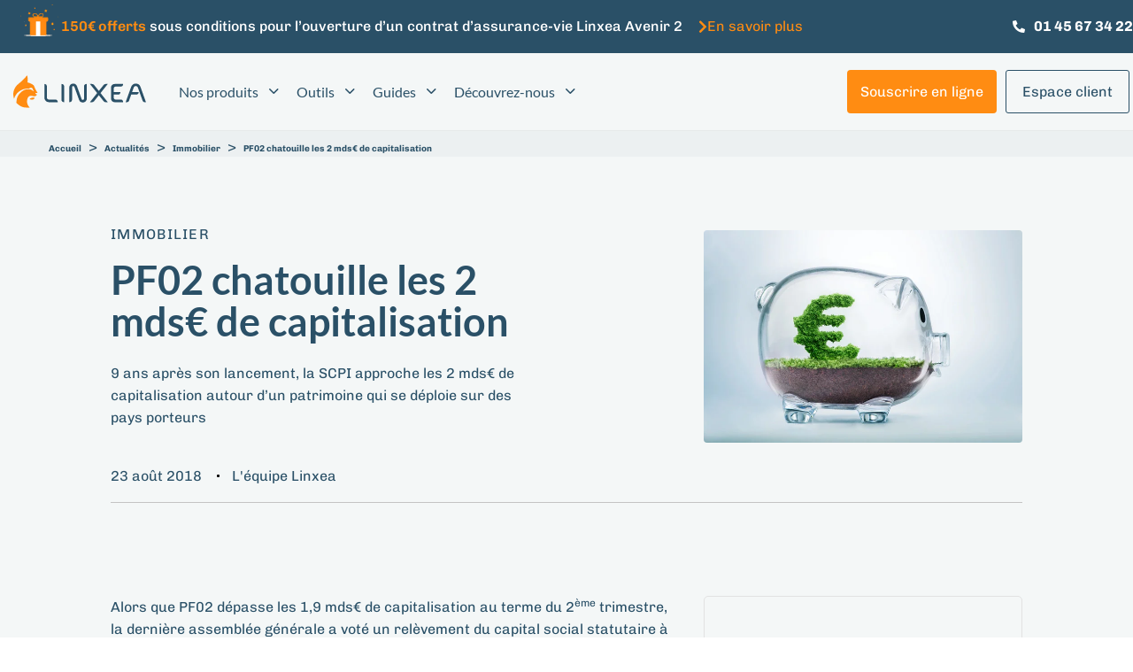

--- FILE ---
content_type: text/html; charset=UTF-8
request_url: https://www.linxea.com/actualites/immobilier/pf02-chatouille-2-mds-capitalisation/
body_size: 45666
content:
<!DOCTYPE html>
<html lang="fr-FR">
<head >

	<meta charset="UTF-8">
	<meta name="viewport" content="width=device-width, initial-scale=1.0" />
	<meta http-equiv="X-UA-Compatible" content="IE=edge">
	<link rel="profile" href="https://gmpg.org/xfn/11"> 
	<meta name="mobile-web-app-capable" content="yes">
<meta name="apple-mobile-web-app-capable" content="yes">
<meta name="apple-mobile-web-app-title" content="Linxea - Votre épargne mérite plus de conseil et moins de frais">
			<script type="593d71af4c22a501ff27d407-text/javascript">
			var WebFontConfig = WebFontConfig || {};
			WebFontConfig['active'] = function() {
				if ( typeof ( window.jQuery ) !== 'undefined' ) {
					jQuery(window).trigger('liquid_async_fonts_active');
				}
			};
			WebFontConfig['inactive'] = function() {
				if ( typeof ( window.jQuery ) !== 'undefined' ) {
					jQuery(window).trigger('liquid_async_fonts_inactive');
				}
			};
			</script>
			<meta name='robots' content='index, follow, max-image-preview:large, max-snippet:-1, max-video-preview:-1' />
	<style>img:is([sizes="auto" i], [sizes^="auto," i]) { contain-intrinsic-size: 3000px 1500px }</style>
	<link rel='prefetch' href='https://www.linxea.com/assets/plugins/stratum/assets/js/editor-panel.min.js?ver=1.6.1' as='script'/>
<link rel='prefetch' href='/assets/themes/hub-child-2/dist/runtime.74cbc4a8afb08c384296.js' as='script'/>
<link rel='prefetch' href='/assets/themes/hub-child-2/dist/global.aaae16db3b826675d7a9.js' as='script'/>
<link rel='prefetch' href='/assets/themes/hub-child-2/dist/common.f40ff16d7cc116f5a8b1.js' as='script'/>
<link rel='prefetch' href='https://www.linxea.com/assets/plugins/metronet-profile-picture/js/mpp-frontend.js?ver=2.6.3' as='script'/>
<link rel='prefetch' href='https://www.linxea.com/assets/plugins/contact-form-7/includes/js/index.js?ver=6.1.1' as='script'/>
<link rel='prefetch' href='https://www.linxea.com/assets/plugins/easy-table-of-contents/assets/js/smooth_scroll.min.js?ver=2.0.76' as='script'/>
<link rel='prefetch' href='https://www.linxea.com/assets/plugins/easy-table-of-contents/assets/js/front.min.js?ver=2.0.76-1756906945' as='script'/>
<link rel='prefetch' href='https://www.linxea.com/assets/themes/hub/assets/js/theme.min.js' as='script'/>
<link rel='prefetch' href='https://www.linxea.com/assets/plugins/wp-hummingbird/admin/assets/js/wphb-lazy-load.min.js?ver=3.11.0' as='script'/>
<link rel='prefetch' href='https://www.linxea.com/assets/plugins/akismet/_inc/akismet-frontend.js?ver=1756906899' as='script'/>
	
		<meta name="kc:publish" content="2019-11-21 14:30:25" />
		<meta name="kc:title" content="PF02 chatouille les 2 mds€ de capitalisation" />

				<meta name="kc:postype" content="actualite" />
			<meta name="kc:category" content="Actualités" />
						<meta name="kc:type" content="Immobilier" />
			
	<!-- This site is optimized with the Yoast SEO Premium plugin v25.9 (Yoast SEO v25.9) - https://yoast.com/wordpress/plugins/seo/ -->
	<title>PF02 chatouille les 2 mds€ de capitalisation - Linxea</title>
	<meta name="description" content="9 ans après son lancement, la SCPI approche les 2 mds€ de capitalisation autour d’un patrimoine qui se déploie sur des pays porteurs" />
	<link rel="canonical" href="https://www.linxea.com/actualites/immobilier/pf02-chatouille-2-mds-capitalisation/" />
	<meta property="og:locale" content="fr_FR" />
	<meta property="og:type" content="article" />
	<meta property="og:title" content="PF02 chatouille les 2 mds€ de capitalisation" />
	<meta property="og:description" content="9 ans après son lancement, la SCPI approche les 2 mds€ de capitalisation autour d’un patrimoine qui se déploie sur des pays porteurs" />
	<meta property="og:url" content="https://www.linxea.com/actualites/immobilier/pf02-chatouille-2-mds-capitalisation/" />
	<meta property="og:site_name" content="Linxea" />
	<meta property="article:publisher" content="https://www.facebook.com/linxea/" />
	<meta property="article:published_time" content="2018-08-23T14:42:00+00:00" />
	<meta property="article:modified_time" content="2019-11-21T13:30:25+00:00" />
	<meta property="og:image" content="https://www.linxea.com/assets/uploads/2019/05/csm_Ecolabel-europeen-Pogonici_0ffc9ed1b6.jpg" />
	<meta property="og:image:width" content="707" />
	<meta property="og:image:height" content="472" />
	<meta property="og:image:type" content="image/jpeg" />
	<meta name="author" content="L&#039;équipe Linxea" />
	<meta name="twitter:card" content="summary_large_image" />
	<meta name="twitter:label1" content="Écrit par" />
	<meta name="twitter:data1" content="L&#039;équipe Linxea" />
	<meta name="twitter:label2" content="Durée de lecture estimée" />
	<meta name="twitter:data2" content="1 minute" />
	<script type="application/ld+json" class="yoast-schema-graph">{"@context":"https://schema.org","@graph":[{"@type":"Article","@id":"https://www.linxea.com/actualites/immobilier/pf02-chatouille-2-mds-capitalisation/#article","isPartOf":{"@id":"https://www.linxea.com/actualites/immobilier/pf02-chatouille-2-mds-capitalisation/"},"author":{"name":"L'équipe Linxea","@id":"https://www.linxea.com/#/schema/person/77ce4e8808e2e69e3d6914edad17cf8c"},"headline":"PF02 chatouille les 2 mds€ de capitalisation","datePublished":"2018-08-23T14:42:00+00:00","dateModified":"2019-11-21T13:30:25+00:00","mainEntityOfPage":{"@id":"https://www.linxea.com/actualites/immobilier/pf02-chatouille-2-mds-capitalisation/"},"wordCount":288,"commentCount":0,"publisher":{"@id":"https://www.linxea.com/#organization"},"image":{"@id":"https://www.linxea.com/actualites/immobilier/pf02-chatouille-2-mds-capitalisation/#primaryimage"},"thumbnailUrl":"https://www.linxea.com/assets/uploads/2019/05/csm_Ecolabel-europeen-Pogonici_0ffc9ed1b6.jpg","keywords":["SCPI PFO2"],"articleSection":["Immobilier","Toutes les actualités"],"inLanguage":"fr-FR","potentialAction":[{"@type":"CommentAction","name":"Comment","target":["https://www.linxea.com/actualites/immobilier/pf02-chatouille-2-mds-capitalisation/#respond"]}]},{"@type":"WebPage","@id":"https://www.linxea.com/actualites/immobilier/pf02-chatouille-2-mds-capitalisation/","url":"https://www.linxea.com/actualites/immobilier/pf02-chatouille-2-mds-capitalisation/","name":"PF02 chatouille les 2 mds€ de capitalisation - Linxea","isPartOf":{"@id":"https://www.linxea.com/#website"},"primaryImageOfPage":{"@id":"https://www.linxea.com/actualites/immobilier/pf02-chatouille-2-mds-capitalisation/#primaryimage"},"image":{"@id":"https://www.linxea.com/actualites/immobilier/pf02-chatouille-2-mds-capitalisation/#primaryimage"},"thumbnailUrl":"https://www.linxea.com/assets/uploads/2019/05/csm_Ecolabel-europeen-Pogonici_0ffc9ed1b6.jpg","datePublished":"2018-08-23T14:42:00+00:00","dateModified":"2019-11-21T13:30:25+00:00","description":"9 ans après son lancement, la SCPI approche les 2 mds€ de capitalisation autour d’un patrimoine qui se déploie sur des pays porteurs","breadcrumb":{"@id":"https://www.linxea.com/actualites/immobilier/pf02-chatouille-2-mds-capitalisation/#breadcrumb"},"inLanguage":"fr-FR","potentialAction":[{"@type":"ReadAction","target":["https://www.linxea.com/actualites/immobilier/pf02-chatouille-2-mds-capitalisation/"]}]},{"@type":"ImageObject","inLanguage":"fr-FR","@id":"https://www.linxea.com/actualites/immobilier/pf02-chatouille-2-mds-capitalisation/#primaryimage","url":"https://www.linxea.com/assets/uploads/2019/05/csm_Ecolabel-europeen-Pogonici_0ffc9ed1b6.jpg","contentUrl":"https://www.linxea.com/assets/uploads/2019/05/csm_Ecolabel-europeen-Pogonici_0ffc9ed1b6.jpg","width":707,"height":472},{"@type":"BreadcrumbList","@id":"https://www.linxea.com/actualites/immobilier/pf02-chatouille-2-mds-capitalisation/#breadcrumb","itemListElement":[{"@type":"ListItem","position":1,"name":"Accueil","item":"https://www.linxea.com/"},{"@type":"ListItem","position":2,"name":"Actualités","item":"https://www.linxea.com/actualites/"},{"@type":"ListItem","position":3,"name":"Immobilier","item":"https://www.linxea.com/actualites/immobilier/"},{"@type":"ListItem","position":4,"name":"PF02 chatouille les 2 mds€ de capitalisation"}]},{"@type":"WebSite","@id":"https://www.linxea.com/#website","url":"https://www.linxea.com/","name":"Linxea","description":"Votre épargne mérite plus de conseil et moins de frais","publisher":{"@id":"https://www.linxea.com/#organization"},"potentialAction":[{"@type":"SearchAction","target":{"@type":"EntryPoint","urlTemplate":"https://www.linxea.com/?s={search_term_string}"},"query-input":{"@type":"PropertyValueSpecification","valueRequired":true,"valueName":"search_term_string"}}],"inLanguage":"fr-FR"},{"@type":"Organization","@id":"https://www.linxea.com/#organization","name":"Linxea","url":"https://www.linxea.com/","logo":{"@type":"ImageObject","inLanguage":"fr-FR","@id":"https://www.linxea.com/#/schema/logo/image/","url":"https://www.linxea.com/assets/uploads/2019/08/LOGO_LINXEA_VERTICAL_sans-baseline_fond-clair.png","contentUrl":"https://www.linxea.com/assets/uploads/2019/08/LOGO_LINXEA_VERTICAL_sans-baseline_fond-clair.png","width":2293,"height":1709,"caption":"Linxea"},"image":{"@id":"https://www.linxea.com/#/schema/logo/image/"},"sameAs":["https://www.facebook.com/linxea/","https://www.instagram.com/linxea/","https://www.linkedin.com/company/linxea/","https://www.youtube.com/@Linxea_officiel"]},{"@type":"Person","@id":"https://www.linxea.com/#/schema/person/77ce4e8808e2e69e3d6914edad17cf8c","name":"L'équipe Linxea","image":{"@type":"ImageObject","inLanguage":"fr-FR","@id":"https://www.linxea.com/#/schema/person/image/","url":"https://www.linxea.com/assets/uploads/2022/03/Linxea-logo-96x96.jpg","contentUrl":"https://www.linxea.com/assets/uploads/2022/03/Linxea-logo-96x96.jpg","caption":"L'équipe Linxea"}}]}</script>
	<!-- / Yoast SEO Premium plugin. -->


<link rel='dns-prefetch' href='//fonts.googleapis.com' />
<link rel='dns-prefetch' href='//fonts.gstatic.com' />
<link rel='dns-prefetch' href='//ajax.googleapis.com' />
<link rel='dns-prefetch' href='//apis.google.com' />
<link rel='dns-prefetch' href='//google-analytics.com' />
<link rel='dns-prefetch' href='//www.google-analytics.com' />
<link rel='dns-prefetch' href='//ssl.google-analytics.com' />
<link rel='dns-prefetch' href='//youtube.com' />
<link rel='dns-prefetch' href='//s.gravatar.com' />
<link  href="https://www.linxea.com/assets/themes/hub/assets/vendors/liquid-icon/lqd-essentials/fonts/lqd-essentials.woff2" as="font" type="font/woff2" crossorigin><script src="/cdn-cgi/scripts/7d0fa10a/cloudflare-static/rocket-loader.min.js" data-cf-settings="593d71af4c22a501ff27d407-|49"></script><link rel="stylesheet" href="https://www.linxea.com/assets/plugins/elementor/assets/lib/eicons/css/elementor-icons.min.css" media="print"  onload="this.media='all'" /><link rel='stylesheet' id='premium-addons-css' href='https://www.linxea.com/assets/plugins/premium-addons-for-elementor/assets/frontend/min-css/premium-addons.min.css' type='text/css' media='all' />
<script src="/cdn-cgi/scripts/7d0fa10a/cloudflare-static/rocket-loader.min.js" data-cf-settings="593d71af4c22a501ff27d407-|49"></script><link rel="stylesheet" href="https://www.linxea.com/wp-includes/css/dist/block-library/style.min.css" media="print"  onload="this.media='all'" /><style id='wp-block-library-theme-inline-css' type='text/css'>
.wp-block-audio :where(figcaption){color:#555;font-size:13px;text-align:center}.is-dark-theme .wp-block-audio :where(figcaption){color:#ffffffa6}.wp-block-audio{margin:0 0 1em}.wp-block-code{border:1px solid #ccc;border-radius:4px;font-family:Menlo,Consolas,monaco,monospace;padding:.8em 1em}.wp-block-embed :where(figcaption){color:#555;font-size:13px;text-align:center}.is-dark-theme .wp-block-embed :where(figcaption){color:#ffffffa6}.wp-block-embed{margin:0 0 1em}.blocks-gallery-caption{color:#555;font-size:13px;text-align:center}.is-dark-theme .blocks-gallery-caption{color:#ffffffa6}:root :where(.wp-block-image figcaption){color:#555;font-size:13px;text-align:center}.is-dark-theme :root :where(.wp-block-image figcaption){color:#ffffffa6}.wp-block-image{margin:0 0 1em}.wp-block-pullquote{border-bottom:4px solid;border-top:4px solid;color:currentColor;margin-bottom:1.75em}.wp-block-pullquote cite,.wp-block-pullquote footer,.wp-block-pullquote__citation{color:currentColor;font-size:.8125em;font-style:normal;text-transform:uppercase}.wp-block-quote{border-left:.25em solid;margin:0 0 1.75em;padding-left:1em}.wp-block-quote cite,.wp-block-quote footer{color:currentColor;font-size:.8125em;font-style:normal;position:relative}.wp-block-quote:where(.has-text-align-right){border-left:none;border-right:.25em solid;padding-left:0;padding-right:1em}.wp-block-quote:where(.has-text-align-center){border:none;padding-left:0}.wp-block-quote.is-large,.wp-block-quote.is-style-large,.wp-block-quote:where(.is-style-plain){border:none}.wp-block-search .wp-block-search__label{font-weight:700}.wp-block-search__button{border:1px solid #ccc;padding:.375em .625em}:where(.wp-block-group.has-background){padding:1.25em 2.375em}.wp-block-separator.has-css-opacity{opacity:.4}.wp-block-separator{border:none;border-bottom:2px solid;margin-left:auto;margin-right:auto}.wp-block-separator.has-alpha-channel-opacity{opacity:1}.wp-block-separator:not(.is-style-wide):not(.is-style-dots){width:100px}.wp-block-separator.has-background:not(.is-style-dots){border-bottom:none;height:1px}.wp-block-separator.has-background:not(.is-style-wide):not(.is-style-dots){height:2px}.wp-block-table{margin:0 0 1em}.wp-block-table td,.wp-block-table th{word-break:normal}.wp-block-table :where(figcaption){color:#555;font-size:13px;text-align:center}.is-dark-theme .wp-block-table :where(figcaption){color:#ffffffa6}.wp-block-video :where(figcaption){color:#555;font-size:13px;text-align:center}.is-dark-theme .wp-block-video :where(figcaption){color:#ffffffa6}.wp-block-video{margin:0 0 1em}:root :where(.wp-block-template-part.has-background){margin-bottom:0;margin-top:0;padding:1.25em 2.375em}
</style>
<style id='classic-theme-styles-inline-css' type='text/css'>
/*! This file is auto-generated */
.wp-block-button__link{color:#fff;background-color:#32373c;border-radius:9999px;box-shadow:none;text-decoration:none;padding:calc(.667em + 2px) calc(1.333em + 2px);font-size:1.125em}.wp-block-file__button{background:#32373c;color:#fff;text-decoration:none}
</style>
<style id='safe-svg-svg-icon-style-inline-css' type='text/css'>
.safe-svg-cover{text-align:center}.safe-svg-cover .safe-svg-inside{display:inline-block;max-width:100%}.safe-svg-cover svg{fill:currentColor;height:100%;max-height:100%;max-width:100%;width:100%}

</style>
<link rel='stylesheet' id='mpp_gutenberg-css' href='https://www.linxea.com/assets/plugins/metronet-profile-picture/dist/blocks.style.build.css' type='text/css' media='all' />
<style id='global-styles-inline-css' type='text/css'>
:root{--wp--preset--aspect-ratio--square: 1;--wp--preset--aspect-ratio--4-3: 4/3;--wp--preset--aspect-ratio--3-4: 3/4;--wp--preset--aspect-ratio--3-2: 3/2;--wp--preset--aspect-ratio--2-3: 2/3;--wp--preset--aspect-ratio--16-9: 16/9;--wp--preset--aspect-ratio--9-16: 9/16;--wp--preset--color--black: #000000;--wp--preset--color--cyan-bluish-gray: #abb8c3;--wp--preset--color--white: #ffffff;--wp--preset--color--pale-pink: #f78da7;--wp--preset--color--vivid-red: #cf2e2e;--wp--preset--color--luminous-vivid-orange: #ff6900;--wp--preset--color--luminous-vivid-amber: #fcb900;--wp--preset--color--light-green-cyan: #7bdcb5;--wp--preset--color--vivid-green-cyan: #00d084;--wp--preset--color--pale-cyan-blue: #8ed1fc;--wp--preset--color--vivid-cyan-blue: #0693e3;--wp--preset--color--vivid-purple: #9b51e0;--wp--preset--gradient--vivid-cyan-blue-to-vivid-purple: linear-gradient(135deg,rgba(6,147,227,1) 0%,rgb(155,81,224) 100%);--wp--preset--gradient--light-green-cyan-to-vivid-green-cyan: linear-gradient(135deg,rgb(122,220,180) 0%,rgb(0,208,130) 100%);--wp--preset--gradient--luminous-vivid-amber-to-luminous-vivid-orange: linear-gradient(135deg,rgba(252,185,0,1) 0%,rgba(255,105,0,1) 100%);--wp--preset--gradient--luminous-vivid-orange-to-vivid-red: linear-gradient(135deg,rgba(255,105,0,1) 0%,rgb(207,46,46) 100%);--wp--preset--gradient--very-light-gray-to-cyan-bluish-gray: linear-gradient(135deg,rgb(238,238,238) 0%,rgb(169,184,195) 100%);--wp--preset--gradient--cool-to-warm-spectrum: linear-gradient(135deg,rgb(74,234,220) 0%,rgb(151,120,209) 20%,rgb(207,42,186) 40%,rgb(238,44,130) 60%,rgb(251,105,98) 80%,rgb(254,248,76) 100%);--wp--preset--gradient--blush-light-purple: linear-gradient(135deg,rgb(255,206,236) 0%,rgb(152,150,240) 100%);--wp--preset--gradient--blush-bordeaux: linear-gradient(135deg,rgb(254,205,165) 0%,rgb(254,45,45) 50%,rgb(107,0,62) 100%);--wp--preset--gradient--luminous-dusk: linear-gradient(135deg,rgb(255,203,112) 0%,rgb(199,81,192) 50%,rgb(65,88,208) 100%);--wp--preset--gradient--pale-ocean: linear-gradient(135deg,rgb(255,245,203) 0%,rgb(182,227,212) 50%,rgb(51,167,181) 100%);--wp--preset--gradient--electric-grass: linear-gradient(135deg,rgb(202,248,128) 0%,rgb(113,206,126) 100%);--wp--preset--gradient--midnight: linear-gradient(135deg,rgb(2,3,129) 0%,rgb(40,116,252) 100%);--wp--preset--font-size--small: 13px;--wp--preset--font-size--medium: 20px;--wp--preset--font-size--large: 36px;--wp--preset--font-size--x-large: 42px;--wp--preset--spacing--20: 0.44rem;--wp--preset--spacing--30: 0.67rem;--wp--preset--spacing--40: 1rem;--wp--preset--spacing--50: 1.5rem;--wp--preset--spacing--60: 2.25rem;--wp--preset--spacing--70: 3.38rem;--wp--preset--spacing--80: 5.06rem;--wp--preset--shadow--natural: 6px 6px 9px rgba(0, 0, 0, 0.2);--wp--preset--shadow--deep: 12px 12px 50px rgba(0, 0, 0, 0.4);--wp--preset--shadow--sharp: 6px 6px 0px rgba(0, 0, 0, 0.2);--wp--preset--shadow--outlined: 6px 6px 0px -3px rgba(255, 255, 255, 1), 6px 6px rgba(0, 0, 0, 1);--wp--preset--shadow--crisp: 6px 6px 0px rgba(0, 0, 0, 1);}:where(.is-layout-flex){gap: 0.5em;}:where(.is-layout-grid){gap: 0.5em;}body .is-layout-flex{display: flex;}.is-layout-flex{flex-wrap: wrap;align-items: center;}.is-layout-flex > :is(*, div){margin: 0;}body .is-layout-grid{display: grid;}.is-layout-grid > :is(*, div){margin: 0;}:where(.wp-block-columns.is-layout-flex){gap: 2em;}:where(.wp-block-columns.is-layout-grid){gap: 2em;}:where(.wp-block-post-template.is-layout-flex){gap: 1.25em;}:where(.wp-block-post-template.is-layout-grid){gap: 1.25em;}.has-black-color{color: var(--wp--preset--color--black) !important;}.has-cyan-bluish-gray-color{color: var(--wp--preset--color--cyan-bluish-gray) !important;}.has-white-color{color: var(--wp--preset--color--white) !important;}.has-pale-pink-color{color: var(--wp--preset--color--pale-pink) !important;}.has-vivid-red-color{color: var(--wp--preset--color--vivid-red) !important;}.has-luminous-vivid-orange-color{color: var(--wp--preset--color--luminous-vivid-orange) !important;}.has-luminous-vivid-amber-color{color: var(--wp--preset--color--luminous-vivid-amber) !important;}.has-light-green-cyan-color{color: var(--wp--preset--color--light-green-cyan) !important;}.has-vivid-green-cyan-color{color: var(--wp--preset--color--vivid-green-cyan) !important;}.has-pale-cyan-blue-color{color: var(--wp--preset--color--pale-cyan-blue) !important;}.has-vivid-cyan-blue-color{color: var(--wp--preset--color--vivid-cyan-blue) !important;}.has-vivid-purple-color{color: var(--wp--preset--color--vivid-purple) !important;}.has-black-background-color{background-color: var(--wp--preset--color--black) !important;}.has-cyan-bluish-gray-background-color{background-color: var(--wp--preset--color--cyan-bluish-gray) !important;}.has-white-background-color{background-color: var(--wp--preset--color--white) !important;}.has-pale-pink-background-color{background-color: var(--wp--preset--color--pale-pink) !important;}.has-vivid-red-background-color{background-color: var(--wp--preset--color--vivid-red) !important;}.has-luminous-vivid-orange-background-color{background-color: var(--wp--preset--color--luminous-vivid-orange) !important;}.has-luminous-vivid-amber-background-color{background-color: var(--wp--preset--color--luminous-vivid-amber) !important;}.has-light-green-cyan-background-color{background-color: var(--wp--preset--color--light-green-cyan) !important;}.has-vivid-green-cyan-background-color{background-color: var(--wp--preset--color--vivid-green-cyan) !important;}.has-pale-cyan-blue-background-color{background-color: var(--wp--preset--color--pale-cyan-blue) !important;}.has-vivid-cyan-blue-background-color{background-color: var(--wp--preset--color--vivid-cyan-blue) !important;}.has-vivid-purple-background-color{background-color: var(--wp--preset--color--vivid-purple) !important;}.has-black-border-color{border-color: var(--wp--preset--color--black) !important;}.has-cyan-bluish-gray-border-color{border-color: var(--wp--preset--color--cyan-bluish-gray) !important;}.has-white-border-color{border-color: var(--wp--preset--color--white) !important;}.has-pale-pink-border-color{border-color: var(--wp--preset--color--pale-pink) !important;}.has-vivid-red-border-color{border-color: var(--wp--preset--color--vivid-red) !important;}.has-luminous-vivid-orange-border-color{border-color: var(--wp--preset--color--luminous-vivid-orange) !important;}.has-luminous-vivid-amber-border-color{border-color: var(--wp--preset--color--luminous-vivid-amber) !important;}.has-light-green-cyan-border-color{border-color: var(--wp--preset--color--light-green-cyan) !important;}.has-vivid-green-cyan-border-color{border-color: var(--wp--preset--color--vivid-green-cyan) !important;}.has-pale-cyan-blue-border-color{border-color: var(--wp--preset--color--pale-cyan-blue) !important;}.has-vivid-cyan-blue-border-color{border-color: var(--wp--preset--color--vivid-cyan-blue) !important;}.has-vivid-purple-border-color{border-color: var(--wp--preset--color--vivid-purple) !important;}.has-vivid-cyan-blue-to-vivid-purple-gradient-background{background: var(--wp--preset--gradient--vivid-cyan-blue-to-vivid-purple) !important;}.has-light-green-cyan-to-vivid-green-cyan-gradient-background{background: var(--wp--preset--gradient--light-green-cyan-to-vivid-green-cyan) !important;}.has-luminous-vivid-amber-to-luminous-vivid-orange-gradient-background{background: var(--wp--preset--gradient--luminous-vivid-amber-to-luminous-vivid-orange) !important;}.has-luminous-vivid-orange-to-vivid-red-gradient-background{background: var(--wp--preset--gradient--luminous-vivid-orange-to-vivid-red) !important;}.has-very-light-gray-to-cyan-bluish-gray-gradient-background{background: var(--wp--preset--gradient--very-light-gray-to-cyan-bluish-gray) !important;}.has-cool-to-warm-spectrum-gradient-background{background: var(--wp--preset--gradient--cool-to-warm-spectrum) !important;}.has-blush-light-purple-gradient-background{background: var(--wp--preset--gradient--blush-light-purple) !important;}.has-blush-bordeaux-gradient-background{background: var(--wp--preset--gradient--blush-bordeaux) !important;}.has-luminous-dusk-gradient-background{background: var(--wp--preset--gradient--luminous-dusk) !important;}.has-pale-ocean-gradient-background{background: var(--wp--preset--gradient--pale-ocean) !important;}.has-electric-grass-gradient-background{background: var(--wp--preset--gradient--electric-grass) !important;}.has-midnight-gradient-background{background: var(--wp--preset--gradient--midnight) !important;}.has-small-font-size{font-size: var(--wp--preset--font-size--small) !important;}.has-medium-font-size{font-size: var(--wp--preset--font-size--medium) !important;}.has-large-font-size{font-size: var(--wp--preset--font-size--large) !important;}.has-x-large-font-size{font-size: var(--wp--preset--font-size--x-large) !important;}
:where(.wp-block-post-template.is-layout-flex){gap: 1.25em;}:where(.wp-block-post-template.is-layout-grid){gap: 1.25em;}
:where(.wp-block-columns.is-layout-flex){gap: 2em;}:where(.wp-block-columns.is-layout-grid){gap: 2em;}
:root :where(.wp-block-pullquote){font-size: 1.5em;line-height: 1.6;}
</style>
<link rel='stylesheet' id='contact-form-7-css' href='https://www.linxea.com/assets/plugins/contact-form-7/includes/css/styles.css' type='text/css' media='all' />
<link rel='stylesheet' id='redux-extendify-styles-css' href='https://www.linxea.com/assets/plugins/hub-core/extras/redux-framework/redux-core/assets/css/extendify-utilities.css' type='text/css' media='all' />
<style id='ez-toc-style-inline-css' type='text/css'>
#ez-toc-container{background:#f9f9f9;border:1px solid #aaa;border-radius:4px;-webkit-box-shadow:0 1px 1px rgba(0,0,0,.05);box-shadow:0 1px 1px rgba(0,0,0,.05);display:table;margin-bottom:1em;padding:10px 20px 10px 10px;position:relative;width:auto}div.ez-toc-widget-container{padding:0;position:relative}#ez-toc-container.ez-toc-light-blue{background:#edf6ff}#ez-toc-container.ez-toc-white{background:#fff}#ez-toc-container.ez-toc-black{background:#000}#ez-toc-container.ez-toc-transparent{background:none}div.ez-toc-widget-container ul{display:block}div.ez-toc-widget-container li{border:none;padding:0}div.ez-toc-widget-container ul.ez-toc-list{padding:10px}#ez-toc-container ul ul,.ez-toc div.ez-toc-widget-container ul ul{margin-left:1.5em}#ez-toc-container li,#ez-toc-container ul{padding:0}#ez-toc-container li,#ez-toc-container ul,#ez-toc-container ul li,div.ez-toc-widget-container,div.ez-toc-widget-container li{background:0 0;list-style:none;line-height:1.6;margin:0;overflow:hidden;z-index:1}#ez-toc-container .ez-toc-title{text-align:left;line-height:1.45;margin:0;padding:0}.ez-toc-title-container{display:table;width:100%}.ez-toc-title,.ez-toc-title-toggle{display:inline;text-align:left;vertical-align:middle}.ez-toc-btn,.ez-toc-glyphicon{display:inline-block;font-weight:400}#ez-toc-container.ez-toc-black a,#ez-toc-container.ez-toc-black a:visited,#ez-toc-container.ez-toc-black p.ez-toc-title{color:#fff}#ez-toc-container div.ez-toc-title-container+ul.ez-toc-list{margin-top:1em}.ez-toc-wrap-left{margin:0 auto 1em 0!important}.ez-toc-wrap-left-text{float:left}.ez-toc-wrap-right{margin:0 0 1em auto!important}.ez-toc-wrap-right-text{float:right}#ez-toc-container a{color:#444;box-shadow:none;text-decoration:none;text-shadow:none;display:inline-flex;align-items:stretch;flex-wrap:nowrap}#ez-toc-container a:visited{color:#9f9f9f}#ez-toc-container a:hover{text-decoration:underline}#ez-toc-container a.ez-toc-toggle{display:flex;align-items:center}.ez-toc-widget-container ul.ez-toc-list li::before{content:' ';position:absolute;left:0;right:0;height:30px;line-height:30px;z-index:-1}.ez-toc-widget-container ul.ez-toc-list li.active{background-color:#ededed}.ez-toc-widget-container li.active>a{font-weight:900}.ez-toc-btn{padding:6px 12px;margin-bottom:0;font-size:14px;line-height:1.428571429;text-align:center;white-space:nowrap;vertical-align:middle;cursor:pointer;background-image:none;border:1px solid transparent;border-radius:4px;-webkit-user-select:none;-moz-user-select:none;-ms-user-select:none;-o-user-select:none;user-select:none}.ez-toc-btn:focus{outline:#333 dotted thin;outline:-webkit-focus-ring-color auto 5px;outline-offset:-2px}.ez-toc-btn:focus,.ez-toc-btn:hover{color:#333;text-decoration:none}.ez-toc-btn.active,.ez-toc-btn:active{background-image:none;outline:0;-webkit-box-shadow:inset 0 3px 5px rgba(0,0,0,.125);box-shadow:inset 0 3px 5px rgba(0,0,0,.125)}.ez-toc-btn-default{color:#333;background-color:#fff;-webkit-box-shadow:inset 0 1px 0 rgba(255,255,255,.15),0 1px 1px rgba(0,0,0,.075);box-shadow:inset 0 1px 0 rgba(255,255,255,.15),0 1px 1px rgba(0,0,0,.075);text-shadow:0 1px 0 #fff;background-image:-webkit-gradient(linear,left 0,left 100%,from(#fff),to(#e0e0e0));background-image:-webkit-linear-gradient(top,#fff 0,#e0e0e0 100%);background-image:-moz-linear-gradient(top,#fff 0,#e0e0e0 100%);background-image:linear-gradient(to bottom,#fff 0,#e0e0e0 100%);background-repeat:repeat-x;border-color:#ccc}.ez-toc-btn-default.active,.ez-toc-btn-default:active,.ez-toc-btn-default:focus,.ez-toc-btn-default:hover{color:#333;background-color:#ebebeb;border-color:#adadad}.ez-toc-btn-default.active,.ez-toc-btn-default:active{background-image:none;background-color:#e0e0e0;border-color:#dbdbdb}.ez-toc-btn-sm,.ez-toc-btn-xs{padding:5px 10px;font-size:12px;line-height:1.5;border-radius:3px}.ez-toc-btn-xs{padding:1px 5px}.ez-toc-btn-default:active{-webkit-box-shadow:inset 0 3px 5px rgba(0,0,0,.125);box-shadow:inset 0 3px 5px rgba(0,0,0,.125)}.btn.active,.ez-toc-btn:active{background-image:none}.ez-toc-btn-default:focus,.ez-toc-btn-default:hover{background-color:#e0e0e0;background-position:0 -15px}.ez-toc-pull-right{float:right!important;margin-left:10px}#ez-toc-container label.cssicon,#ez-toc-widget-container label.cssicon{height:30px}.ez-toc-glyphicon{position:relative;top:1px;font-family:'Glyphicons Halflings';-webkit-font-smoothing:antialiased;font-style:normal;line-height:1;-moz-osx-font-smoothing:grayscale}.ez-toc-glyphicon:empty{width:1em}.ez-toc-toggle i.ez-toc-glyphicon,label.cssicon .ez-toc-glyphicon:empty{font-size:16px;margin-left:2px}#ez-toc-container input,.ez-toc-toggle #item{position:absolute;left:-999em}#ez-toc-container input[type=checkbox]:checked+nav,#ez-toc-widget-container input[type=checkbox]:checked+nav{opacity:0;max-height:0;border:none;display:none}#ez-toc-container .ez-toc-js-icon-con,#ez-toc-container label{position:relative;cursor:pointer;display:initial}#ez-toc-container .ez-toc-js-icon-con,#ez-toc-container .ez-toc-toggle label,.ez-toc-cssicon{float:right;position:relative;font-size:16px;padding:0;border:1px solid #999191;border-radius:5px;cursor:pointer;left:10px;width:35px}div#ez-toc-container .ez-toc-title{display:initial}.ez-toc-wrap-center{margin:0 auto 1em!important}#ez-toc-container a.ez-toc-toggle{color:#444;background:inherit;border:inherit}#ez-toc-container .eztoc-toggle-hide-by-default,.eztoc-hide,label.cssiconcheckbox{display:none}.ez-toc-widget-container ul li a{padding-left:10px;display:inline-flex;align-items:stretch;flex-wrap:nowrap}.ez-toc-widget-container ul.ez-toc-list li{height:auto!important}.ez-toc-icon-toggle-span{display:flex;align-items:center;width:35px;height:30px;justify-content:center;direction:ltr}.eztoc_no_heading_found{background-color:#ff0;padding-left:10px}.term-description .ez-toc-title-container p:nth-child(2){width:50px;float:right;margin:0}.ez-toc-container-direction {direction: ltr;}.ez-toc-counter ul{counter-reset: item ;}.ez-toc-counter nav ul li a::before {content: counters(item, '.', decimal) '. ';display: inline-block;counter-increment: item;flex-grow: 0;flex-shrink: 0;margin-right: .2em; float: left; }.ez-toc-widget-direction {direction: ltr;}.ez-toc-widget-container ul{counter-reset: item ;}.ez-toc-widget-container nav ul li a::before {content: counters(item, '.', decimal) '. ';display: inline-block;counter-increment: item;flex-grow: 0;flex-shrink: 0;margin-right: .2em; float: left; }div#ez-toc-container .ez-toc-title {font-size: 120%;}div#ez-toc-container .ez-toc-title {font-weight: 500;}div#ez-toc-container ul li , div#ez-toc-container ul li a {font-size: 95%;}div#ez-toc-container ul li , div#ez-toc-container ul li a {font-weight: 500;}div#ez-toc-container nav ul ul li {font-size: 90%;}div#ez-toc-container {background: #f4f7f7;border: 1px solid #f4f7f7;}div#ez-toc-container p.ez-toc-title , #ez-toc-container .ez_toc_custom_title_icon , #ez-toc-container .ez_toc_custom_toc_icon {color: #2a5067;}div#ez-toc-container ul.ez-toc-list a {color: #2a5067;}div#ez-toc-container ul.ez-toc-list a:hover {color: #ff8c12;}div#ez-toc-container ul.ez-toc-list a:visited {color: #2a5067;}ul.ez-toc-list a.ez-toc-link { padding: 0 0 10px 0; }
</style>
<script src="/cdn-cgi/scripts/7d0fa10a/cloudflare-static/rocket-loader.min.js" data-cf-settings="593d71af4c22a501ff27d407-|49"></script><link rel="stylesheet" href="https://www.linxea.com/assets/plugins/elementor/assets/lib/font-awesome/css/font-awesome.min.css" media="print"  onload="this.media='all'" /><link rel='stylesheet' id='bootstrap-css' href='https://www.linxea.com/assets/themes/hub/assets/css/vendors/bootstrap/bootstrap-optimize.css' type='text/css' media='all' />
<link rel='stylesheet' id='liquid-base-css' href='https://www.linxea.com/assets/themes/hub/style.css' type='text/css' media='all' />
<style id='liquid-base-inline-css' type='text/css'>
.lqd-697d721c864fc{
			position: fixed;
			left: 0;
			bottom: 0;
			right: 0;
			margin: 0;
			padding: 1em 1.41575em;
			background-color: #3d9cd2;
			color: #fff;
			z-index: 9998;
			display: flex;
			justify-content: center;
			align-items: center;
			gap: 8px;
			a{color:#fff}
		}.lqd-697d721c864fc.err{
			background-color: #d63939;
		}
#lqd-site-content{background-color: #F4F7F7!important;}
</style>
<link rel='stylesheet' id='liquid-base-typography-css' href='https://www.linxea.com/assets/themes/hub/assets/css/elements/base/typography.css' type='text/css' media='all' />
<link rel='stylesheet' id='elementor-frontend-css' href='https://www.linxea.com/assets/plugins/elementor/assets/css/frontend.min.css' type='text/css' media='all' />
<style id='elementor-frontend-inline-css' type='text/css'>
@media (max-width: 1024px){}@media (max-width: 767px){}
</style>
<link rel='stylesheet' id='theme-elementor-css' href='https://www.linxea.com/assets/plugins/hub-elementor-addons/assets/css/theme-elementor.min.css' type='text/css' media='all' />
<link rel='stylesheet' id='wphb-1-css' href='https://www.linxea.com/assets/uploads/hummingbird-assets/f87baeb01f63749c97bb76e69c655fa0.css' type='text/css' media='all' />
<link rel='stylesheet' id='ecs-styles-css' href='https://www.linxea.com/assets/plugins/ele-custom-skin/assets/css/ecs-style.css' type='text/css' media='all' />
<script type="593d71af4c22a501ff27d407-text/javascript" src="https://www.linxea.com/wp-includes/js/jquery/jquery.min.js" id="jquery-core-js"></script>
<script type="593d71af4c22a501ff27d407-text/javascript" src="https://www.linxea.com/wp-includes/js/jquery/jquery-migrate.min.js" id="jquery-migrate-js"></script>
<script type="593d71af4c22a501ff27d407-text/javascript" id="ecs_ajax_load-js-extra">
/* <![CDATA[ */
var ecs_ajax_params = {"ajaxurl":"https:\/\/www.linxea.com\/wp-admin\/admin-ajax.php","posts":"{\"name\":\"pf02-chatouille-2-mds-capitalisation\",\"category_name\":\"immobilier\",\"post_type\":\"post\",\"error\":\"\",\"m\":\"\",\"p\":0,\"post_parent\":\"\",\"subpost\":\"\",\"subpost_id\":\"\",\"attachment\":\"\",\"attachment_id\":0,\"pagename\":\"\",\"page_id\":0,\"second\":\"\",\"minute\":\"\",\"hour\":\"\",\"day\":0,\"monthnum\":0,\"year\":0,\"w\":0,\"tag\":\"\",\"cat\":\"\",\"tag_id\":\"\",\"author\":\"\",\"author_name\":\"\",\"feed\":\"\",\"tb\":\"\",\"paged\":0,\"meta_key\":\"\",\"meta_value\":\"\",\"preview\":\"\",\"s\":\"\",\"sentence\":\"\",\"title\":\"\",\"fields\":\"all\",\"menu_order\":\"\",\"embed\":\"\",\"category__in\":[],\"category__not_in\":[],\"category__and\":[],\"post__in\":[],\"post__not_in\":[],\"post_name__in\":[],\"tag__in\":[],\"tag__not_in\":[],\"tag__and\":[],\"tag_slug__in\":[],\"tag_slug__and\":[],\"post_parent__in\":[],\"post_parent__not_in\":[],\"author__in\":[],\"author__not_in\":[],\"search_columns\":[],\"ignore_sticky_posts\":false,\"suppress_filters\":false,\"cache_results\":true,\"update_post_term_cache\":true,\"update_menu_item_cache\":false,\"lazy_load_term_meta\":true,\"update_post_meta_cache\":true,\"posts_per_page\":12,\"nopaging\":false,\"comments_per_page\":\"50\",\"no_found_rows\":false,\"order\":\"DESC\"}"};
/* ]]> */
</script>
<script type="593d71af4c22a501ff27d407-text/javascript" src="https://www.linxea.com/assets/plugins/ele-custom-skin/assets/js/ecs_ajax_pagination.js" id="ecs_ajax_load-js"></script>
<script type="593d71af4c22a501ff27d407-text/javascript" src="https://www.linxea.com/assets/plugins/ele-custom-skin/assets/js/ecs.js" id="ecs-script-js"></script>
<meta name="generator" content="Redux 4.4.12.2" />    <script type="593d71af4c22a501ff27d407-text/javascript">
        var ajax_url = 'https://www.linxea.com/wp-admin/admin-ajax.php';
        var ajax_nonce = '89e31bc662';
        var today = '2026-01-31';
        var timestamp = 1769832493;
    </script>    <script type="593d71af4c22a501ff27d407-text/javascript">
        window.dataLayer = window.dataLayer || [];

        function getCookie(name) {
            const value = `; ${document.cookie}`;
            const parts = value.split(`; ${name}=`);
            if (parts.length === 2) return parts.pop().split(';').shift();
            return null;
        }

        const cookieUserId = getCookie('user_id');
        const cookieUserStatus = getCookie('user_status');

        const user_id = cookieUserId && cookieUserId !== 'visitor' ? cookieUserId : null;
        const user_status = cookieUserStatus || 'guest';

        window.dataLayer.push({
            event: 'page_view',
            page_name: "/actualites/immobilier/pf02-chatouille-2-mds-capitalisation",
            page_title: document.title,
            page_category: "news",
            environment_name: "production",
            user_id: user_id,
            user_status: user_status
        });

        console.log("✅ dataLayer.push exécuté depuis functions.php - Dernier update sept2025");
    </script>
    	
					<link rel="shortcut icon" href="https://www.linxea.com/assets/uploads/2023/03/Group-4favicon-4.svg" />
				
			
	<script type="593d71af4c22a501ff27d407-text/javascript">
				window.liquidParams = {
					currentZIndex: 10,
					
					ccOuterSize: 35,
					ccActiveCircleBg: 1,
					ccActiveCircleBc: 1,
				};
				window.liquidIsElementor = true;
			</script><meta name="generator" content="Elementor 3.29.1; features: e_local_google_fonts; settings: css_print_method-internal, google_font-enabled, font_display-auto">
<meta property="fb:app_id" content="704066563662628" />			<style>
				.e-con.e-parent:nth-of-type(n+4):not(.e-lazyloaded):not(.e-no-lazyload),
				.e-con.e-parent:nth-of-type(n+4):not(.e-lazyloaded):not(.e-no-lazyload) * {
					background-image: none !important;
				}
				@media screen and (max-height: 1024px) {
					.e-con.e-parent:nth-of-type(n+3):not(.e-lazyloaded):not(.e-no-lazyload),
					.e-con.e-parent:nth-of-type(n+3):not(.e-lazyloaded):not(.e-no-lazyload) * {
						background-image: none !important;
					}
				}
				@media screen and (max-height: 640px) {
					.e-con.e-parent:nth-of-type(n+2):not(.e-lazyloaded):not(.e-no-lazyload),
					.e-con.e-parent:nth-of-type(n+2):not(.e-lazyloaded):not(.e-no-lazyload) * {
						background-image: none !important;
					}
				}
			</style>
			<link rel="icon" href="https://www.linxea.com/assets/uploads/2024/05/cropped-favicon-linxea-32x32.png" sizes="32x32" />
<link rel="icon" href="https://www.linxea.com/assets/uploads/2024/05/cropped-favicon-linxea-192x192.png" sizes="192x192" />
<link rel="apple-touch-icon" href="https://www.linxea.com/assets/uploads/2024/05/cropped-favicon-linxea-180x180.png" />
<meta name="msapplication-TileImage" content="https://www.linxea.com/assets/uploads/2024/05/cropped-favicon-linxea-270x270.png" />
		<style type="text/css" id="wp-custom-css">
			#ez-toc-container {
    -webkit-box-shadow: none !important;
	box-shadow: none !important;
}
.lqd-module-search-frame .ld-search-form input {
    width: 100%;
    color: #ff8c12;
    font-size: 48px;
}
.lqd-module-search-frame .ld-module-dropdown {
    background: rgb(12 12 12 / 83%);
}
.lqd-module-search-frame .lqd-module-search-info {
    width: 90%;
    color: #ff8c12;
}
.lqd-module-search-frame .ld-search-form-container:after, .lqd-module-search-frame .ld-search-form-container:before {
    border: transparent !important;
}		</style>
		<!-- Axeptio  -->
<script type="593d71af4c22a501ff27d407-text/javascript">window.axeptioSettings={clientId:"5df0bad6730c99249ab3c348",userCookiesDomain:"linxea.com",userCookiesSecure:true,cookiesVersion:"linxea-site",googleConsentMode:{default:{analytics_storage:"denied",ad_storage:"denied",ad_user_data:"denied",ad_personalization:"denied",wait_for_update:1500}}};(function(d,s){var t=d.getElementsByTagName(s)[0],e=d.createElement(s);e.async=true;e.src="//static.axept.io/sdk.js";t.parentNode.insertBefore(e,t);})(document,"script");</script>
<!-- Fin Axeptio  -->
<!-- Google Tag Manager V2 23-04-2025 -->
<script type="593d71af4c22a501ff27d407-text/javascript">(function(w,d,s,l,i){w[l]=w[l]||[];w[l].push({'gtm.start':new Date().getTime(),event:'gtm.js'});var f=d.getElementsByTagName(s)[0],j=d.createElement(s),dl=l!='dataLayer'?'&l='+l:'';j.async=true;j.src='https://www.googletagmanager.com/gtm.js?id='+i+dl;f.parentNode.insertBefore(j,f);})(window,document,'script','dataLayer','GTM-KLPXJJCG');</script>
<!-- End Google Tag Manager V2 23-04-2025 -->
<!-- TrustBox script -->
<script type="593d71af4c22a501ff27d407-text/javascript" src="//widget.trustpilot.com/bootstrap/v5/tp.widget.bootstrap.min.js" async></script>
<!-- End TrustBox script --><style id='liquid-stylesheet-inline-css' type='text/css'>body{--lqd-cc-active-bw:1px;}.titlebar-inner h1{}.titlebar-inner p{}.titlebar-inner{padding-top:80px;padding-bottom:80px;}@media screen and (min-width: 992px){body.has-sidebar #lqd-contents-wrap{padding-top:25px;}}@media screen and (max-width: 1024px){.main-header .navbar-header{background:rgb(255, 255, 255);}.main-header .ld-module-trigger, .main-header .ld-search-form .input-icon{color:rgb(42, 80, 103);}.main-header .nav-trigger .bar, .main-header .nav-trigger.style-2 .bar:before, .main-header .nav-trigger.style-2 .bar:after{background-color:rgb(42, 80, 103);}[data-mobile-nav-style=modern] .lqd-mobile-sec:before{background:rgb(255, 255, 255);}[data-mobile-nav-style=modern] .lqd-mobile-sec .navbar-collapse ul .nav-item-children > li > a, [data-mobile-nav-style=modern] .lqd-mobile-sec .navbar-collapse ul > li > a, [data-mobile-nav-style=modern] .lqd-mobile-sec .navbar-collapse ul.nav.main-nav .nav-item-children > li > a, [data-mobile-nav-style=modern] .lqd-mobile-sec .navbar-collapse ul.nav.main-nav > li > a, [data-mobile-nav-style=modern] .lqd-mobile-sec .submenu-expander, [data-mobile-nav-style=modern] .lqd-mobile-sec .megamenu .ld-fancy-heading > *, [data-mobile-nav-style=modern] .lqd-mobile-sec .navbar-collapse .nav-trigger{color:rgb(42, 80, 103);}[data-mobile-nav-style=modern] .lqd-mobile-sec .navbar-collapse .nav-trigger .bar{background-color:rgb(42, 80, 103);}[data-mobile-nav-style=modern] .lqd-mobile-sec .navbar-collapse ul .nav-item-children > li > a:hover, [data-mobile-nav-style=modern] .lqd-mobile-sec .navbar-collapse ul > li > a:hover, [data-mobile-nav-style=modern] .lqd-mobile-sec .navbar-collapse ul.nav.main-nav .nav-item-children > li > a:hover, [data-mobile-nav-style=modern] .lqd-mobile-sec .navbar-collapse ul.nav.main-nav > li > a:hover{color:rgb(42, 80, 103);}[data-mobile-nav-style=modern] .lqd-mobile-sec .navbar-collapse .nav-trigger .bars{border-color:rgba( 42, 80, 103, 0.3);}[data-mobile-nav-scheme=dark] .lqd-mobile-sec .submenu-expander{background-color:rgba( 42, 80, 103, 0.05);}}/* MODIF PROD OVH */
/* 30-10-2024. FIX 1RST COLUMN HOVER MENU */
@media (min-width: 1025px){
.elementor-element-2727daf{display:none !important;}
}
/* 31-10-2024. FIX RESPONSIVE MENU */
.ld-module-sd > .ld-module-dropdown{display:none !important;}
.ld-module-sd > .ld-module-dropdown.is-active{display:block !important;}
.wp-die-message{display:none !important;}
/* 08-01-2025 SIMULATEUR HOMEPAGE */
ul.simulateur-result__list{padding-left:0 !important;}
/* 08-01-2025 SEARCHBAR SCPI*/
.posts__toolbar .search-bar{display:none !important;}
/* COMPARATEUR CONTRAT */
#lqd-contents-wrap .mention.grid p:nth-child(2){display:none !important;}
/* TILTED IN TITLE */
.tilted-orange{background-color:var(--e-global-color-secondary);border-radius:10px;padding:0.05rem 0.25rem;transform:rotate(-4deg);display:inline-flex;}
.rounded-orange{background-color:var(--e-global-color-secondary);border-radius:50px;padding:0.15rem 0.5rem;color:white !important;display:inline-flex;}
/* BTN */
.btn-more-white .icon-circle-arrow-right::before{transition:all .3s;}
.btn-more-white:hover .icon-circle-arrow-right::before{color:white;}
.btn-more-orange .icon-circle-arrow-right::before{transition:all .3s;color:white;}
.btn-more-orange:hover .icon-circle-arrow-right::before{color:#FF8C12 !important;}
/* DIVERS */
.text-vivid-cyan-blue{color:var(--wp--preset--color--vivid-cyan-blue) !important;}
.text-primary{color:var(--e-global-color-primary) !important;}
.text-underline-big{text-underline-offset:0.75rem !important;}
.text-underline-big-white{text-underline-offset:0.75rem !important;}
.text-underline-big-white svg path{fill:white !important;}
/***** TABLE ******/
/* FRAIS TABLE */
#fraisTable table tbody tr:nth-child(2n+1), #epargneTable table tbody tr:nth-child(2n+1), #smallFraisTable table tbody tr:nth-child(2n+1), .perfTable table tbody tr:nth-child(2n+1){background-color: #2A5067;}
#fraisTable thead tr th:last-of-type{background-color:white !important;border-radius:25px 25px 0 0;}
#fraisTable thead tr th:nth-last-of-type(2){background-color:white !important;border-radius: 25px 25px 0 0;padding-left:2rem;padding-right:2rem;}
#fraisTable td:nth-child(2), #fraisTable th:nth-child(2){border:none !important;}
#fraisTable tbody tr:last-of-type td:nth-child(2){border-radius:0 0 25px 25px;}
#fraisTable .premium-table-cell img, #fraisTable .premium-table-cell svg{
max-width:75px !important;
max-height:50px !important;
min-width:75px !important;
min-height:50px !important;
}
/* EPARGNE TABLE */
#epargneTable tbody tr:last-of-type td{padding-bottom:1rem !important;}
/* SMALLFRAIS TABLE */
#smallFraisTable tbody tr:first-of-type{border-bottom:1px solid white;}
#smallFraisTable tbody tr td:last-child{border:1px solid white;border-bottom:0px;}
#smallFraisTable tbody tr:last-of-type td:last-child{border: 1px solid white;border-bottom-right-radius:25px;}
#smallFraisTable tbody tr:nth-of-type(1) td:first-child{border-bottom:1px solid white;}
#smallFraisTable tbody tr:nth-of-type(1) td:last-child{border-top-right-radius:25px;}
#smallFraisTable tbody tr:first-of-type td:first-child{border-bottom:1px solid white;}
#smallFraisTable thead tr th:nth-child(2){background-color: unset;padding-left:2rem;padding-right:2rem;}
#smallFraisTable tbody tr:first-child td:nth-child(2){border-radius:25px 0 0 0;}
#smallFraisTable tbody tr:nth-of-type(2) td:nth-of-type(2){border-radius: 0 0 0 25px;}
#smallFraisTable img{width:100px;}
/* PERF TABLE */
.perfTable table{border-radius:25px !important;}
.perfTable tbody{border-radius:25px;}
.perfTable thead{border-top-left-radius:25px;border-top-right-radius:25px;}

.perfTable tbody tr:first-child td:last-child{border-bottom-right-radius:25px;}
/* RESPONSIVE */
@media only screen and (max-width:515px){
/* FRAIS TABLE */
#fraisTable .premium-table tbody td:first-child .premium-table-text{padding-left:0;}
#fraisTable .premium-table td:first-child, #fraisTable .premium-table th:first-child{white-space:nowrap;width:1%;}
#fraisTable .premium-table td:nth-child(2),#fraisTable .premium-table th:nth-child(2){white-space:nowrap;width:1%;}
#fraisTable thead tr th:nth-last-of-type(2){padding-left:0;padding-right:0;}
/* SMALLFRAIS TABLE */
#smallFraisTable thead tr th:nth-child(2){padding-left:unset;padding-right:unset;}
/* PERF TABLE */
.perfTable table{border-radius:25px !important;}
.perfTable tbody{border-radius:25px;}
.perfTable tbody tr:first-child td:first-child{border-bottom-left-radius:0;border-bottom-right-radius:0;}
.perfTable tbody tr:first-child td:last-child{border-bottom-right-radius:0;}
}
/* MODALE */
.premium-modal-box-modal-footer{border:unset;text-align:center;}
.premium-modal-box-modal-header{border-bottom:0;}
.premium-modal-box-modal-header h3{font-size:40px;margin-top:1rem;margin-bottom:1rem;}
.hide .premium-modal-trigger-container{display:none !important;}
.elementor-215093 .elementor-element.elementor-element-9f11e38{z-index:1050 !important;}
#fraisTable .premium-table-cell .premium-modal-box-modal img{max-width:unset !important;max-height:unset !important;min-width:unset !important;min-height:unset !important;}
/* 31-07-2025 */
.submenu-expander.pos-abs{display:none !important;}
.elementor-element-1027893{background-color:#f4f7f7;}
.elementor-86505{overflow:scroll;max-height:135vw;}
.container-simulateur-epargne.simulateur-result__list--note{font-size:1rem !important;}
.table-wrapper img.thumbnail__logo{border-radius:10px}
/* 15/09/2025 */
.filters__group:first-of-type .filters__list .filters__item:nth-last-child(-n+2){display:none;}
/* 14/11/2025 STICKY MENU */
.lqd-smart-sticky-show{animation:none !important;}
.lqd-smart-sticky-hide{animation:none !important;}
@media only screen and (max-width:1025px){
.ld-sd-wrap .elementor-88214 .elementor-element.elementor-element-36068f9 .btn,.ld-sd-wrap .elementor-86492 .elementor-element.elementor-element-2863f0d7 .btn{padding:5px !important;}
.elementor-90635 .elementor-element.elementor-element-4849dcf .module-logo{padding-left:unset !important;}
.elementor-90635 .elementor-element.elementor-element-4849dcf > .elementor-widget-container{padding-top:50px !important;}
}


.ld-module-sd > .ld-module-dropdown{max-width:100vw !important;width:100vw !important;}

/* 20/11/2025 HIDE IMG */
.postid-15882 a:has(.alignnone.wp-image-211857.size-large){display:none !important;}
/* 26/01/2026 HIDE CONTENU FANTOME */
.postid-14341 [data-elementor-id="14341"] [data-start][data-end]{display:none !important;}
.postid-14341 .wp-image-216564,.postid-14341 .wp-image-216565,.postid-14341 .wp-image-216566,.postid-14341 a[href="https://www.linxea.com/les-offres-bonus-du-moment/"]{display:none !important;}


.post-type-archive-scpi .scpi .posts__toolbar .label-isr,
body[class*=page-template-template-scpi] .scpi .posts__toolbar .label-isr {
  background-image: url('/assets/uploads/2026/01/57d626fa74d524155de5b2d5d1240f42-new.png') !important;
}

.scpi .scpi-card__tag.label-isr {
  background-image: url(/assets/uploads/2026/01/57d626fa74d524155de5b2d5d1240f42-new.png) !important;
}</style>
<script type="593d71af4c22a501ff27d407-text/javascript">
        var currentUrl = 'https://www.linxea.com/actualites/immobilier/pf02-chatouille-2-mds-capitalisation/';
        var isPageContact = 0    </script>
</head>

<body class="wp-singular post-template-default single single-post postid-3474 single-format-standard wp-embed-responsive wp-theme-hub wp-child-theme-hub-child-2 lqd-blog-post lqd-blog-post-style-3 blog-single-post-has-thumbnail sidebar-widgets-outline elementor-default elementor-kit-21403" dir="ltr" itemscope="itemscope" itemtype="http://schema.org/WebPage" data-mobile-nav-breakpoint="1200" data-mobile-nav-style="modern" data-mobile-nav-scheme="dark" data-mobile-nav-trigger-alignment="left" data-mobile-header-scheme="custom" data-mobile-logo-alignment="center" data-mobile-header-builder="true" data-overlay-onmobile="false" data-disable-animations-onmobile="true"> 

<style>
	header .ld-module-dropdown {
		position: fixed;
		left: -400px;
		top: 0px;
		width: auto;
		height: 100%;
		width: 350px;
		transform: none;
		transition: .2s left;
	}
	header .ld-module-dropdown > * {
		transform: none;
	}
	header .ld-module-dropdown.show {
		left: 0px;
	}
	header .ld-module-dropdown.show .ld-sd-wrap {
		opacity: 1;
		transform: none;
	}
</style>

<script type="593d71af4c22a501ff27d407-text/javascript">
		jQuery( document ).ready(function() {
			jQuery(".elementor-element-af9a01f").attr('style', "background-color: #2A5067 !important");
			jQuery(".elementor-widget-breadcrumbs").parents('.elementor-section').attr('style', "background-color: transparent");
		});
	</script>
	
	<div><div class="screen-reader-text">Skip links</div><ul class="liquid-skip-link screen-reader-text"><li><a href="#lqd-site-content" class="screen-reader-shortcut"> Skip to content</a></li></ul></div>

	<div id="wrap">

		<div class="lqd-sticky-placeholder d-none"></div><header class="header site-header main-header    is-not-stuck main-header-dynamiccolors lqd-smart-sticky-header" data-megamenu-slide="true" data-sticky-header="true" data-sticky-values-measured="false" data-sticky-options="{&quot;dynamicColors&quot;:true,&quot;smartSticky&quot;:true}" id="header" itemscope="itemscope" itemtype="http://schema.org/WPHeader">
    
    <style id="elementor-post-97120">.elementor-97120 .elementor-element.elementor-element-5e69ae3 > .elementor-container > .elementor-column > .elementor-widget-wrap{align-content:center;align-items:center;}.elementor-97120 .elementor-element.elementor-element-5e69ae3:not(.elementor-motion-effects-element-type-background), .elementor-97120 .elementor-element.elementor-element-5e69ae3 > .elementor-motion-effects-container > .elementor-motion-effects-layer{background-color:var( --e-global-color-primary );}.elementor-97120 .elementor-element.elementor-element-5e69ae3 > .elementor-container{max-width:1350px;}.elementor-97120 .elementor-element.elementor-element-5e69ae3 > .elementor-background-overlay{opacity:0.5;transition:background 0.3s, border-radius 0.3s, opacity 0.3s;}.elementor-97120 .elementor-element.elementor-element-5e69ae3{transition:background 0.3s, border 0.3s, border-radius 0.3s, box-shadow 0.3s;margin-top:0px;margin-bottom:0px;}.elementor-97120 .elementor-element.elementor-element-e7cfaa2 > .elementor-element-populated{margin:0px 0px 0px 0px;--e-column-margin-right:0px;--e-column-margin-left:0px;padding:0px 16px 0px 16px;}.elementor-97120 .elementor-element.elementor-element-abadc2e{width:var( --container-widget-width, 5% );max-width:5%;--container-widget-width:5%;--container-widget-flex-grow:0;}.elementor-97120 .elementor-element.elementor-element-b0f5fa8{width:auto;max-width:auto;text-align:left;}.elementor-97120 .elementor-element.elementor-element-b0f5fa8 > .elementor-widget-container{margin:5px 0px 5px 0px;padding:0px 0px 0px 0px;}.elementor-97120 .elementor-element.elementor-element-b0f5fa8 .elementor-heading-title{font-size:16px;font-weight:500;color:#FFFFFF;}.elementor-97120 .elementor-element.elementor-element-5959ce2 .elementor-button{background-color:#F4F7F700;font-family:var( --e-global-typography-accent-font-family ), Sans-serif;font-size:var( --e-global-typography-accent-font-size );font-weight:var( --e-global-typography-accent-font-weight );fill:var( --e-global-color-secondary );color:var( --e-global-color-secondary );border-style:solid;border-width:0px 0px 0px 0px;}.elementor-97120 .elementor-element.elementor-element-5959ce2 .elementor-button:hover, .elementor-97120 .elementor-element.elementor-element-5959ce2 .elementor-button:focus{background-color:#F4F7F700;color:#FFFFFF;}.elementor-97120 .elementor-element.elementor-element-5959ce2{width:auto;max-width:auto;align-self:center;}.elementor-97120 .elementor-element.elementor-element-5959ce2 > .elementor-widget-container{margin:0px 0px 0px 0px;}.elementor-97120 .elementor-element.elementor-element-5959ce2 .elementor-button-content-wrapper{flex-direction:row;}.elementor-97120 .elementor-element.elementor-element-5959ce2 .elementor-button .elementor-button-content-wrapper{gap:7px;}.elementor-97120 .elementor-element.elementor-element-5959ce2 .elementor-button:hover svg, .elementor-97120 .elementor-element.elementor-element-5959ce2 .elementor-button:focus svg{fill:#FFFFFF;}.elementor-97120 .elementor-element.elementor-element-3668149{--icon-box-icon-margin:10px;}.elementor-97120 .elementor-element.elementor-element-3668149.elementor-view-stacked .elementor-icon{background-color:#FFFFFF;}.elementor-97120 .elementor-element.elementor-element-3668149.elementor-view-framed .elementor-icon, .elementor-97120 .elementor-element.elementor-element-3668149.elementor-view-default .elementor-icon{fill:#FFFFFF;color:#FFFFFF;border-color:#FFFFFF;}.elementor-97120 .elementor-element.elementor-element-3668149.elementor-view-stacked:has(:hover) .elementor-icon,
					 .elementor-97120 .elementor-element.elementor-element-3668149.elementor-view-stacked:has(:focus) .elementor-icon{background-color:var( --e-global-color-secondary );}.elementor-97120 .elementor-element.elementor-element-3668149.elementor-view-framed:has(:hover) .elementor-icon,
					 .elementor-97120 .elementor-element.elementor-element-3668149.elementor-view-default:has(:hover) .elementor-icon,
					 .elementor-97120 .elementor-element.elementor-element-3668149.elementor-view-framed:has(:focus) .elementor-icon,
					 .elementor-97120 .elementor-element.elementor-element-3668149.elementor-view-default:has(:focus) .elementor-icon{fill:var( --e-global-color-secondary );color:var( --e-global-color-secondary );border-color:var( --e-global-color-secondary );}.elementor-97120 .elementor-element.elementor-element-3668149 .elementor-icon{font-size:14px;}.elementor-97120 .elementor-element.elementor-element-3668149 .elementor-icon-box-title, .elementor-97120 .elementor-element.elementor-element-3668149 .elementor-icon-box-title a{font-size:16px;font-weight:bold;}.elementor-97120 .elementor-element.elementor-element-3668149 .elementor-icon-box-title{color:#FFFFFF;}.elementor-97120 .elementor-element.elementor-element-5504413.elementor-column > .elementor-widget-wrap{justify-content:flex-end;}.elementor-97120 .elementor-element.elementor-element-5504413 > .elementor-element-populated{margin:0px 0px 0px 0px;--e-column-margin-right:0px;--e-column-margin-left:0px;padding:0px 0px 0px 0px;}.elementor-97120 .elementor-element.elementor-element-4881ddf{--icon-box-icon-margin:10px;}.elementor-97120 .elementor-element.elementor-element-4881ddf.elementor-view-stacked .elementor-icon{background-color:#FFFFFF;}.elementor-97120 .elementor-element.elementor-element-4881ddf.elementor-view-framed .elementor-icon, .elementor-97120 .elementor-element.elementor-element-4881ddf.elementor-view-default .elementor-icon{fill:#FFFFFF;color:#FFFFFF;border-color:#FFFFFF;}.elementor-97120 .elementor-element.elementor-element-4881ddf.elementor-view-stacked:has(:hover) .elementor-icon,
					 .elementor-97120 .elementor-element.elementor-element-4881ddf.elementor-view-stacked:has(:focus) .elementor-icon{background-color:var( --e-global-color-secondary );}.elementor-97120 .elementor-element.elementor-element-4881ddf.elementor-view-framed:has(:hover) .elementor-icon,
					 .elementor-97120 .elementor-element.elementor-element-4881ddf.elementor-view-default:has(:hover) .elementor-icon,
					 .elementor-97120 .elementor-element.elementor-element-4881ddf.elementor-view-framed:has(:focus) .elementor-icon,
					 .elementor-97120 .elementor-element.elementor-element-4881ddf.elementor-view-default:has(:focus) .elementor-icon{fill:var( --e-global-color-secondary );color:var( --e-global-color-secondary );border-color:var( --e-global-color-secondary );}.elementor-97120 .elementor-element.elementor-element-4881ddf .elementor-icon{font-size:14px;}.elementor-97120 .elementor-element.elementor-element-4881ddf .elementor-icon-box-title, .elementor-97120 .elementor-element.elementor-element-4881ddf .elementor-icon-box-title a{font-size:16px;font-weight:bold;}.elementor-97120 .elementor-element.elementor-element-4881ddf .elementor-icon-box-title{color:#FFFFFF;}.elementor-97120 .elementor-element.elementor-element-a4b71a0 > .elementor-container > .elementor-column > .elementor-widget-wrap{align-content:center;align-items:center;}.elementor-97120 .elementor-element.elementor-element-a4b71a0:not(.elementor-motion-effects-element-type-background), .elementor-97120 .elementor-element.elementor-element-a4b71a0 > .elementor-motion-effects-container > .elementor-motion-effects-layer{background-color:#FFFFFF00;}.is-stuck .elementor-97120 .elementor-element.elementor-element-a4b71a0{background-color:#FFFFFF;}.elementor-97120 .elementor-element.elementor-element-a4b71a0 > .elementor-container{max-width:1350px;}.elementor-97120 .elementor-element.elementor-element-a4b71a0{border-style:solid;border-width:0px 0px 1px 0px;border-color:#0000000F;transition:background 0.3s, border 0.3s, border-radius 0.3s, box-shadow 0.3s;}.elementor-97120 .elementor-element.elementor-element-a4b71a0 > .elementor-background-overlay{transition:background 0.3s, border-radius 0.3s, opacity 0.3s;}.elementor-97120 .elementor-element.elementor-element-a48a292.elementor-column > .elementor-widget-wrap{justify-content:flex-start;}.elementor-97120 .elementor-element.elementor-element-99b1793 > .elementor-widget-container{padding:0px 20px 0px 15px;}.elementor-97120 .elementor-element.elementor-element-99b1793 .module-logo{padding-top:25px;padding-inline-end:0px;padding-bottom:25px;padding-inline-start:0px;}.is-stuck .elementor-97120 .elementor-element.elementor-element-99b1793 .module-logo{padding-top:18px;padding-inline-end:0px;padding-bottom:18px;padding-inline-start:0px;}.elementor-97120 .elementor-element.elementor-element-92a07f5.elementor-column > .elementor-widget-wrap{justify-content:flex-start;}.elementor-97120 .elementor-element.elementor-element-f551c7f .main-nav > li > a{font-family:"Lato", Sans-serif;font-size:16px;font-weight:normal;text-decoration:none;word-spacing:0px;}.elementor-97120 .elementor-element.elementor-element-f551c7f{--lqd-menu-items-top-padding:10px;--lqd-menu-items-right-padding:10px;--lqd-menu-items-bottom-padding:10px;--lqd-menu-items-left-padding:10px;}.is-stuck .elementor-97120 .elementor-element.elementor-element-f551c7f{--lqd-menu-items-top-padding:10px;--lqd-menu-items-right-padding:10px;--lqd-menu-items-bottom-padding:10px;--lqd-menu-items-left-padding:10px;}.elementor-97120 .elementor-element.elementor-element-f551c7f .main-nav > li > a, .navbar-fullscreen .elementor-97120 .elementor-element.elementor-element-f551c7f .main-nav > li > a{color:#2A5067;}.elementor-97120 .elementor-element.elementor-element-f551c7f .main-nav > li:hover > a, .elementor-97120 .elementor-element.elementor-element-f551c7f .main-nav > li.is-active > a, .navbar-fullscreen .elementor-97120 .elementor-element.elementor-element-f551c7f .main-nav > li > a:hover{color:var( --e-global-color-secondary );}.elementor-97120 .elementor-element.elementor-element-f551c7f .main-nav > li.is-active > a, .elementor-97120 .elementor-element.elementor-element-f551c7f .main-nav > li.current_page_item > a, .elementor-97120 .elementor-element.elementor-element-f551c7f .main-nav > li.current-menu-item > a, .elementor-97120 .elementor-element.elementor-element-f551c7f .main-nav > li.current-menu-ancestor > a, .navbar-fullscreen .elementor-97120 .elementor-element.elementor-element-f551c7f .main-nav > li.is-active > a, .navbar-fullscreen .elementor-97120 .elementor-element.elementor-element-f551c7f .main-nav > li.current_page_item > a, .navbar-fullscreen .elementor-97120 .elementor-element.elementor-element-f551c7f .main-nav > li.current-menu-item > a, .navbar-fullscreen .elementor-97120 .elementor-element.elementor-element-f551c7f .main-nav > li.current-menu-ancestor > a{color:#FF8C12;}.elementor-97120 .elementor-element.elementor-element-f551c7f .main-nav .nav-item-children > li > a:hover{color:var( --e-global-color-secondary );}.is-stuck .elementor-97120 .elementor-element.elementor-element-f551c7f .navbar-collapse .main-nav > li:hover > a, .is-stuck .elementor-97120 .elementor-element.elementor-element-f551c7f .navbar-collapse .main-nav > li.is-active > a{color:var( --e-global-color-secondary );}.is-stuck .elementor-97120 .elementor-element.elementor-element-f551c7f .main-nav .nav-item-children > li > a:hover{color:var( --e-global-color-secondary );}.elementor-97120 .elementor-element.elementor-element-88529fd.elementor-column > .elementor-widget-wrap{justify-content:flex-end;}.elementor-97120 .elementor-element.elementor-element-af73db9 .ld-module-search .ld-module-trigger-icon i{font-size:24px;}.elementor-97120 .elementor-element.elementor-element-af73db9 .ld-module-trigger-txt{font-size:16px;}.elementor-97120 .elementor-element.elementor-element-af73db9 .ld-module-search .ld-module-trigger{color:var( --e-global-color-primary );}.is-stuck .elementor-97120 .elementor-element.elementor-element-af73db9 .ld-module-search .ld-module-trigger{color:var( --e-global-color-secondary );}.elementor-97120 .elementor-element.elementor-element-9620352 .btn{background-color:#FF8C12;font-size:16px;text-decoration:none;color:#FFFFFF;fill:#FFFFFF;border-radius:4px 4px 4px 4px;--btn-pt:12px;--btn-pe:15px;--btn-pb:12px;--btn-ps:15px;padding:12px 15px 12px 15px;}.elementor-97120 .elementor-element.elementor-element-9620352{width:auto;max-width:auto;}.elementor-97120 .elementor-element.elementor-element-9620352 > .elementor-widget-container{padding:10px 10px 10px 10px;}.elementor-97120 .elementor-element.elementor-element-9620352 .btn:hover, .elementor-97120 .elementor-element.elementor-element-9620352 .btn:focus{color:#FFFFFF;border-style:solid;border-width:1px 1px 1px 1px;border-color:#C17A2B;}.elementor-97120 .elementor-element.elementor-element-2fafce6 .elementor-button{background-color:#F4F7F700;fill:#2A5067;color:#2A5067;border-style:solid;border-width:1px 1px 1px 1px;border-color:var( --e-global-color-primary );border-radius:3px 3px 3px 3px;}.elementor-97120 .elementor-element.elementor-element-2fafce6 .elementor-button:hover, .elementor-97120 .elementor-element.elementor-element-2fafce6 .elementor-button:focus{background-color:#F4F7F700;color:var( --e-global-color-accent );}.elementor-97120 .elementor-element.elementor-element-2fafce6{width:var( --container-widget-width, 100% );max-width:100%;--container-widget-width:100%;--container-widget-flex-grow:0;align-self:center;}.elementor-97120 .elementor-element.elementor-element-2fafce6 .elementor-button:hover svg, .elementor-97120 .elementor-element.elementor-element-2fafce6 .elementor-button:focus svg{fill:var( --e-global-color-accent );}.elementor-97120 .elementor-element.elementor-element-30dfe6b > .elementor-container > .elementor-column > .elementor-widget-wrap{align-content:center;align-items:center;}.elementor-97120 .elementor-element.elementor-element-30dfe6b:not(.elementor-motion-effects-element-type-background), .elementor-97120 .elementor-element.elementor-element-30dfe6b > .elementor-motion-effects-container > .elementor-motion-effects-layer{background-color:#F4F7F7;}.is-stuck .elementor-97120 .elementor-element.elementor-element-30dfe6b{background-color:#FFFFFF;}.elementor-97120 .elementor-element.elementor-element-30dfe6b > .elementor-container{max-width:1350px;}.elementor-97120 .elementor-element.elementor-element-30dfe6b{border-style:solid;border-width:0px 0px 1px 0px;border-color:#0000000F;transition:background 0.3s, border 0.3s, border-radius 0.3s, box-shadow 0.3s;}.elementor-97120 .elementor-element.elementor-element-30dfe6b > .elementor-background-overlay{transition:background 0.3s, border-radius 0.3s, opacity 0.3s;}.elementor-97120 .elementor-element.elementor-element-b89a8bd.elementor-column > .elementor-widget-wrap{justify-content:flex-end;}.elementor-97120 .elementor-element.elementor-element-afc7661 .ld-module-sd > .ld-module-dropdown{width:350px;}.elementor-97120 .elementor-element.elementor-element-d02f710.elementor-column > .elementor-widget-wrap{justify-content:flex-start;}.elementor-97120 .elementor-element.elementor-element-24fc4f1 > .elementor-widget-container{padding:0px 20px 0px 15px;}.elementor-97120 .elementor-element.elementor-element-24fc4f1 .module-logo{padding-top:25px;padding-inline-end:0px;padding-bottom:25px;padding-inline-start:0px;}.is-stuck .elementor-97120 .elementor-element.elementor-element-24fc4f1 .module-logo{padding-top:18px;padding-inline-end:0px;padding-bottom:18px;padding-inline-start:0px;}.elementor-97120 .elementor-element.elementor-element-5aef7e4.elementor-column > .elementor-widget-wrap{justify-content:flex-start;}.elementor-97120 .elementor-element.elementor-element-6bae1f0 .btn{background-color:#FF8C12;font-size:16px;text-decoration:none;color:#FFFFFF;fill:#FFFFFF;border-radius:4px 4px 4px 4px;--btn-pt:12px;--btn-pe:15px;--btn-pb:12px;--btn-ps:15px;padding:12px 15px 12px 15px;}.elementor-97120 .elementor-element.elementor-element-6bae1f0{width:auto;max-width:auto;}.elementor-97120 .elementor-element.elementor-element-6bae1f0 > .elementor-widget-container{padding:10px 10px 10px 10px;}.elementor-97120 .elementor-element.elementor-element-6bae1f0 .btn:hover, .elementor-97120 .elementor-element.elementor-element-6bae1f0 .btn:focus{color:#FFFFFF;border-style:solid;border-width:1px 1px 1px 1px;border-color:#C17A2B;}.elementor-97120 .elementor-element.elementor-element-3432934.elementor-column > .elementor-widget-wrap{justify-content:flex-end;}.elementor-97120 .elementor-element.elementor-element-d81add0 .elementor-icon-wrapper{text-align:center;}.elementor-97120 .elementor-element.elementor-element-d81add0.elementor-view-stacked .elementor-icon{background-color:var( --e-global-color-primary );}.elementor-97120 .elementor-element.elementor-element-d81add0.elementor-view-framed .elementor-icon, .elementor-97120 .elementor-element.elementor-element-d81add0.elementor-view-default .elementor-icon{color:var( --e-global-color-primary );border-color:var( --e-global-color-primary );}.elementor-97120 .elementor-element.elementor-element-d81add0.elementor-view-framed .elementor-icon, .elementor-97120 .elementor-element.elementor-element-d81add0.elementor-view-default .elementor-icon svg{fill:var( --e-global-color-primary );}.elementor-97120 .elementor-element.elementor-element-d81add0.elementor-view-stacked .elementor-icon:hover{background-color:var( --e-global-color-secondary );}.elementor-97120 .elementor-element.elementor-element-d81add0.elementor-view-framed .elementor-icon:hover, .elementor-97120 .elementor-element.elementor-element-d81add0.elementor-view-default .elementor-icon:hover{color:var( --e-global-color-secondary );border-color:var( --e-global-color-secondary );}.elementor-97120 .elementor-element.elementor-element-d81add0.elementor-view-framed .elementor-icon:hover, .elementor-97120 .elementor-element.elementor-element-d81add0.elementor-view-default .elementor-icon:hover svg{fill:var( --e-global-color-secondary );}.elementor-97120 .elementor-element.elementor-element-d81add0 .elementor-icon{font-size:26px;}.elementor-97120 .elementor-element.elementor-element-d81add0 .elementor-icon svg{height:26px;}.elementor-97120 .elementor-element.elementor-element-1027893.elementor-column > .elementor-widget-wrap{justify-content:flex-start;}.elementor-97120 .elementor-element.elementor-element-2301b98 .main-nav > li > a{font-family:"Lato", Sans-serif;font-size:16px;font-weight:normal;text-decoration:none;word-spacing:0px;}.elementor-97120 .elementor-element.elementor-element-2301b98{--lqd-menu-items-top-padding:10px;--lqd-menu-items-right-padding:10px;--lqd-menu-items-bottom-padding:10px;--lqd-menu-items-left-padding:10px;}.is-stuck .elementor-97120 .elementor-element.elementor-element-2301b98{--lqd-menu-items-top-padding:10px;--lqd-menu-items-right-padding:10px;--lqd-menu-items-bottom-padding:10px;--lqd-menu-items-left-padding:10px;}.elementor-97120 .elementor-element.elementor-element-2301b98 .main-nav > li > a, .navbar-fullscreen .elementor-97120 .elementor-element.elementor-element-2301b98 .main-nav > li > a{color:#2A5067;}.elementor-97120 .elementor-element.elementor-element-2301b98 .main-nav > li:hover > a, .elementor-97120 .elementor-element.elementor-element-2301b98 .main-nav > li.is-active > a, .navbar-fullscreen .elementor-97120 .elementor-element.elementor-element-2301b98 .main-nav > li > a:hover{color:var( --e-global-color-secondary );}.elementor-97120 .elementor-element.elementor-element-2301b98 .main-nav > li.is-active > a, .elementor-97120 .elementor-element.elementor-element-2301b98 .main-nav > li.current_page_item > a, .elementor-97120 .elementor-element.elementor-element-2301b98 .main-nav > li.current-menu-item > a, .elementor-97120 .elementor-element.elementor-element-2301b98 .main-nav > li.current-menu-ancestor > a, .navbar-fullscreen .elementor-97120 .elementor-element.elementor-element-2301b98 .main-nav > li.is-active > a, .navbar-fullscreen .elementor-97120 .elementor-element.elementor-element-2301b98 .main-nav > li.current_page_item > a, .navbar-fullscreen .elementor-97120 .elementor-element.elementor-element-2301b98 .main-nav > li.current-menu-item > a, .navbar-fullscreen .elementor-97120 .elementor-element.elementor-element-2301b98 .main-nav > li.current-menu-ancestor > a{color:#FF8C12;}.elementor-97120 .elementor-element.elementor-element-2301b98 .main-nav .nav-item-children > li > a:hover{color:var( --e-global-color-secondary );}.elementor-97120 .elementor-element.elementor-element-2301b98 .main-nav .nav-item-children:before{background:#FFFFFF;}.is-stuck .elementor-97120 .elementor-element.elementor-element-2301b98 .navbar-collapse .main-nav > li:hover > a, .is-stuck .elementor-97120 .elementor-element.elementor-element-2301b98 .navbar-collapse .main-nav > li.is-active > a{color:var( --e-global-color-secondary );}.is-stuck .elementor-97120 .elementor-element.elementor-element-2301b98 .main-nav .nav-item-children > li > a:hover{color:var( --e-global-color-secondary );}.is-stuck .elementor-97120 .elementor-element.elementor-element-2301b98 .main-nav .nav-item-children:before{background:#FFFFFF;}.elementor-97120 .elementor-element.elementor-element-2301b98.lqd-active-row-light .navbar-collapse .main-nav .nav-item-children:before{background:#FFFFFF !important;}.elementor-97120 .elementor-element.elementor-element-2301b98.lqd-active-row-dark .navbar-collapse  .main-nav.nav-item-children:before{background:#FFFFFF !important;}@media(max-width:1024px){.elementor-97120 .elementor-element.elementor-element-5959ce2 .elementor-button{font-size:var( --e-global-typography-accent-font-size );}.elementor-97120 .elementor-element.elementor-element-d6927ce .nav-trigger{font-size:1px;line-height:0.1em;letter-spacing:-2.3px;}}@media(min-width:768px){.elementor-97120 .elementor-element.elementor-element-e7cfaa2{width:85.037%;}.elementor-97120 .elementor-element.elementor-element-5504413{width:14.927%;}.elementor-97120 .elementor-element.elementor-element-a48a292{width:15%;}.elementor-97120 .elementor-element.elementor-element-92a07f5{width:49.75%;}.elementor-97120 .elementor-element.elementor-element-88529fd{width:34.914%;}}@media(max-width:1024px) and (min-width:768px){.elementor-97120 .elementor-element.elementor-element-e7cfaa2{width:75%;}.elementor-97120 .elementor-element.elementor-element-5504413{width:25%;}.elementor-97120 .elementor-element.elementor-element-a48a292{width:30%;}.elementor-97120 .elementor-element.elementor-element-92a07f5{width:30%;}.elementor-97120 .elementor-element.elementor-element-d02f710{width:30%;}.elementor-97120 .elementor-element.elementor-element-5aef7e4{width:30%;}.elementor-97120 .elementor-element.elementor-element-1027893{width:100%;}}@media(max-width:767px){.elementor-97120 .elementor-element.elementor-element-e7cfaa2 > .elementor-element-populated{padding:0px 5px 0px 5px;}.elementor-97120 .elementor-element.elementor-element-b0f5fa8 > .elementor-widget-container{margin:0px 0px 0px 0px;}.elementor-97120 .elementor-element.elementor-element-b0f5fa8{text-align:center;}.elementor-97120 .elementor-element.elementor-element-b0f5fa8 .elementor-heading-title{font-size:14px;}.elementor-97120 .elementor-element.elementor-element-5959ce2{width:100%;max-width:100%;}.elementor-97120 .elementor-element.elementor-element-5959ce2 > .elementor-widget-container{margin:0px 0px 0px 0px;}.elementor-97120 .elementor-element.elementor-element-5959ce2 .elementor-button{font-size:var( --e-global-typography-accent-font-size );}.elementor-97120 .elementor-element.elementor-element-b89a8bd{width:25%;}.elementor-bc-flex-widget .elementor-97120 .elementor-element.elementor-element-b89a8bd.elementor-column .elementor-widget-wrap{align-items:center;}.elementor-97120 .elementor-element.elementor-element-b89a8bd.elementor-column.elementor-element[data-element_type="column"] > .elementor-widget-wrap.elementor-element-populated{align-content:center;align-items:center;}.elementor-97120 .elementor-element.elementor-element-b89a8bd.elementor-column > .elementor-widget-wrap{justify-content:center;}.elementor-97120 .elementor-element.elementor-element-b89a8bd > .elementor-element-populated{padding:10px 0px 0px 0px;}.elementor-97120 .elementor-element.elementor-element-d02f710{width:25%;}.elementor-bc-flex-widget .elementor-97120 .elementor-element.elementor-element-d02f710.elementor-column .elementor-widget-wrap{align-items:center;}.elementor-97120 .elementor-element.elementor-element-d02f710.elementor-column.elementor-element[data-element_type="column"] > .elementor-widget-wrap.elementor-element-populated{align-content:center;align-items:center;}.elementor-97120 .elementor-element.elementor-element-d02f710.elementor-column > .elementor-widget-wrap{justify-content:center;}.elementor-97120 .elementor-element.elementor-element-24fc4f1{width:var( --container-widget-width, 100% );max-width:100%;--container-widget-width:100%;--container-widget-flex-grow:0;}.elementor-97120 .elementor-element.elementor-element-24fc4f1 > .elementor-widget-container{padding:10px 10px 10px 10px;}.elementor-97120 .elementor-element.elementor-element-5aef7e4{width:25%;}.elementor-bc-flex-widget .elementor-97120 .elementor-element.elementor-element-5aef7e4.elementor-column .elementor-widget-wrap{align-items:center;}.elementor-97120 .elementor-element.elementor-element-5aef7e4.elementor-column.elementor-element[data-element_type="column"] > .elementor-widget-wrap.elementor-element-populated{align-content:center;align-items:center;}.elementor-97120 .elementor-element.elementor-element-5aef7e4.elementor-column > .elementor-widget-wrap{justify-content:flex-start;}.elementor-97120 .elementor-element.elementor-element-5aef7e4 > .elementor-element-populated{margin:0px 0px 0px 0px;--e-column-margin-right:0px;--e-column-margin-left:0px;padding:0px 0px 0px 0px;}.elementor-97120 .elementor-element.elementor-element-6bae1f0{width:var( --container-widget-width, 40% );max-width:40%;--container-widget-width:40%;--container-widget-flex-grow:0;}.elementor-97120 .elementor-element.elementor-element-6bae1f0 > .elementor-widget-container{padding:5px 5px 5px 5px;}.elementor-97120 .elementor-element.elementor-element-6bae1f0 .btn{--btn-pt:8px;--btn-pe:8px;--btn-pb:8px;--btn-ps:8px;padding:8px 8px 8px 8px;}.elementor-97120 .elementor-element.elementor-element-3432934{width:25%;}.elementor-bc-flex-widget .elementor-97120 .elementor-element.elementor-element-3432934.elementor-column .elementor-widget-wrap{align-items:center;}.elementor-97120 .elementor-element.elementor-element-3432934.elementor-column.elementor-element[data-element_type="column"] > .elementor-widget-wrap.elementor-element-populated{align-content:center;align-items:center;}.elementor-97120 .elementor-element.elementor-element-3432934.elementor-column > .elementor-widget-wrap{justify-content:center;}.elementor-97120 .elementor-element.elementor-element-3432934 > .elementor-element-populated{padding:10px 0px 0px 0px;}.elementor-bc-flex-widget .elementor-97120 .elementor-element.elementor-element-1027893.elementor-column .elementor-widget-wrap{align-items:center;}.elementor-97120 .elementor-element.elementor-element-1027893.elementor-column.elementor-element[data-element_type="column"] > .elementor-widget-wrap.elementor-element-populated{align-content:center;align-items:center;}.elementor-97120 .elementor-element.elementor-element-1027893.elementor-column > .elementor-widget-wrap{justify-content:center;}.elementor-97120 .elementor-element.elementor-element-1027893 > .elementor-element-populated{padding:10px 10px 10px 10px;}.elementor-97120 .elementor-element.elementor-element-2301b98.elementor-element{--flex-grow:1;--flex-shrink:0;}.elementor-97120 .elementor-element.elementor-element-2301b98{z-index:100;--lqd-menu-items-top-padding:5px;--lqd-menu-items-right-padding:5px;--lqd-menu-items-bottom-padding:5px;--lqd-menu-items-left-padding:5px;}.elementor-97120 .elementor-element.elementor-element-2301b98 .main-nav > li > a{font-size:12px;}}.elementor-97120 .elementor-element.elementor-element-5e69ae3:hover {
    background-color: #2A5067 !important;
}
.elementor-97120 .elementor-element.elementor-element-5e69ae3 {
    background-color: #2A5067 !important;
}
/* Start Liquid custom CSS */.nav-trigger.circle .bars {
    width: 41px;
    height: 41px;
    flex: 1 0 41px;
}
.nav-trigger.style-2 .bar{
    width: 15px;
}
.lqd-tabs-style-13 .lqd-tabs-nav a{
    border-radius: 12px;
}
#blog-right .lqd-lp-excerpt,
#blog-right footer,
#blog-right .lqd-lp-img{
    display: none;
}


.lqd-lp-style-7 .lqd-lp-img {
    box-shadow: none !important;
}

.lqd-lp-column:not(:last-child) .lqd-lp-style-7,.lqd-lp-style-7:not(:last-child):not(:only-of-type) {    padding-bottom: 0 !important;	
}

.lqd-lp-column:not(:last-child) .lqd-lp-style-7 {	    margin-bottom: 0px !important;
}


.elementor-97120 .elementor-element.elementor-element-af73db9 .ld-module-search .ld-module-trigger-icon i {
    display:none !important;
}/* End Liquid custom CSS */</style>		<div data-elementor-type="wp-post" data-elementor-id="97120" class="elementor elementor-97120" data-elementor-post-type="liquid-header">
						<section class="elementor-section elementor-top-section elementor-element elementor-element-5e69ae3 elementor-section-content-middle elementor-section-boxed elementor-section-height-default elementor-section-height-default" data-id="5e69ae3" data-element_type="section" data-settings="{&quot;background_background&quot;:&quot;classic&quot;}">
							<div class="elementor-background-overlay"></div>
							<div class="elementor-container elementor-column-gap-default">
					<div class="elementor-column elementor-col-50 elementor-top-column elementor-element elementor-element-e7cfaa2" data-id="e7cfaa2" data-element_type="column">
			<div class="elementor-widget-wrap elementor-element-populated">
						<div class="elementor-element elementor-element-abadc2e elementor-widget__width-initial elementor-hidden-tablet elementor-hidden-mobile elementor-widget elementor-widget-ld_fancy_image" data-id="abadc2e" data-element_type="widget" data-widget_type="ld_fancy_image.default">
				<div class="elementor-widget-container">
					
		<div class="lqd-imggrp-single d-block pos-rel ">
			<div class="lqd-imggrp-img-container d-inline-flex pos-rel align-items-center justify-content-center ">
								<figure class="w-100 pos-rel">
					<img width="150" height="150" src="https://www.linxea.com/assets/uploads/2023/02/GIFT-LINXEA-2.gif" class="attachment-full size-full wp-image-92596" alt="" decoding="async" srcset="https://www.linxea.com/assets/uploads/2023/02/GIFT-LINXEA-2.gif 150w, https://www.linxea.com/assets/uploads/2023/02/GIFT-LINXEA-2-24x24.gif 24w, https://www.linxea.com/assets/uploads/2023/02/GIFT-LINXEA-2-48x48.gif 48w, https://www.linxea.com/assets/uploads/2023/02/GIFT-LINXEA-2-96x96.gif 96w" sizes="(max-width: 150px) 100vw, 150px" />																													</figure>
			</div>
		</div>

					</div>
				</div>
				<div class="elementor-element elementor-element-b0f5fa8 elementor-widget__width-auto elementor-widget elementor-widget-heading" data-id="b0f5fa8" data-element_type="widget" data-widget_type="heading.default">
				<div class="elementor-widget-container">
					<span class="elementor-heading-title elementor-size-default"><span style="font-size:16px;color:#ff8C12;font-weight:600">150€ offerts</span> sous conditions pour l’ouverture d’un contrat d’assurance-vie Linxea Avenir 2</span>				</div>
				</div>
				<div class="elementor-element elementor-element-5959ce2 elementor-widget__width-auto elementor-align-left elementor-widget-mobile__width-inherit elementor-widget elementor-widget-button" data-id="5959ce2" data-element_type="widget" data-widget_type="button.default">
				<div class="elementor-widget-container">
									<div class="elementor-button-wrapper">
					<a class="elementor-button elementor-button-link elementor-size-sm" href="https://www.linxea.com/offre-suravenir-2026/">
						<span class="elementor-button-content-wrapper">
						<span class="elementor-button-icon">
				<i aria-hidden="true" class="fas fa-chevron-right"></i>			</span>
									<span class="elementor-button-text">En savoir plus</span>
					</span>
					</a>
				</div>
								</div>
				</div>
				<div class="elementor-element elementor-element-3668149 elementor-position-left elementor-vertical-align-middle elementor-mobile-position-left elementor-hidden-desktop elementor-view-default elementor-widget elementor-widget-icon-box" data-id="3668149" data-element_type="widget" data-widget_type="icon-box.default">
				<div class="elementor-widget-container">
							<div class="elementor-icon-box-wrapper">

						<div class="elementor-icon-box-icon">
				<a href="tel:0145673422" class="elementor-icon" tabindex="-1" aria-label="01 45 67 34 22">
				<i aria-hidden="true" class="fas fa-phone-alt"></i>				</a>
			</div>
			
						<div class="elementor-icon-box-content">

									<div class="elementor-icon-box-title">
						<a href="tel:0145673422" >
							01 45 67 34 22						</a>
					</div>
				
				
			</div>
			
		</div>
						</div>
				</div>
					</div>
		</div>
				<div class="elementor-column elementor-col-50 elementor-top-column elementor-element elementor-element-5504413 elementor-hidden-tablet elementor-hidden-mobile" data-id="5504413" data-element_type="column">
			<div class="elementor-widget-wrap elementor-element-populated">
						<div class="elementor-element elementor-element-4881ddf elementor-position-left elementor-vertical-align-middle elementor-view-default elementor-mobile-position-top elementor-widget elementor-widget-icon-box" data-id="4881ddf" data-element_type="widget" data-widget_type="icon-box.default">
				<div class="elementor-widget-container">
							<div class="elementor-icon-box-wrapper">

						<div class="elementor-icon-box-icon">
				<a href="tel:0145673422" class="elementor-icon" tabindex="-1" aria-label="01 45 67 34 22">
				<i aria-hidden="true" class="fas fa-phone-alt"></i>				</a>
			</div>
			
						<div class="elementor-icon-box-content">

									<div class="elementor-icon-box-title">
						<a href="tel:0145673422" >
							01 45 67 34 22						</a>
					</div>
				
				
			</div>
			
		</div>
						</div>
				</div>
					</div>
		</div>
					</div>
		</section>
				<section class="elementor-section elementor-top-section elementor-element elementor-element-a4b71a0 elementor-section-content-middle elementor-hidden-tablet elementor-hidden-mobile elementor-section-boxed elementor-section-height-default elementor-section-height-default" data-id="a4b71a0" data-element_type="section" data-settings="{&quot;background_background&quot;:&quot;classic&quot;,&quot;sticky_on&quot;:[&quot;tablet&quot;,&quot;mobile&quot;],&quot;sticky&quot;:&quot;top&quot;,&quot;sticky_offset&quot;:0,&quot;sticky_effects_offset&quot;:0,&quot;sticky_anchor_link_offset&quot;:0}">
						<div class="elementor-container elementor-column-gap-no">
					<div class="elementor-column elementor-col-33 elementor-top-column elementor-element elementor-element-a48a292" data-id="a48a292" data-element_type="column">
			<div class="elementor-widget-wrap elementor-element-populated">
						<div class="elementor-element elementor-element-99b1793 elementor-widget elementor-widget-ld_header_image" data-id="99b1793" data-element_type="widget" data-widget_type="ld_header_image.default">
				<div class="elementor-widget-container">
							
		<div class="module-logo d-flex   navbar-brand-plain" id="size-logo" itemscope="itemscope" itemtype="https://schema.org/Brand">
			<a class="navbar-brand d-flex p-0 pos-rel" href="https://www.linxea.com/" rel="home" itemprop="url"><span class="navbar-brand-inner post-rel">    <img class="logo-default" src="https://www.linxea.com/assets/uploads/2020/02/Group-Logo-Linxea.svg" alt="Linxea" itemprop="url"  /></span></a>		</div>

						</div>
				</div>
					</div>
		</div>
				<div class="elementor-column elementor-col-33 elementor-top-column elementor-element elementor-element-92a07f5" data-id="92a07f5" data-element_type="column">
			<div class="elementor-widget-wrap elementor-element-populated">
						<div class="elementor-element elementor-element-f551c7f elementor-widget elementor-widget-ld_header_menu" data-id="f551c7f" data-element_type="widget" data-settings="{&quot;_animation&quot;:&quot;none&quot;}" data-widget_type="ld_header_menu.default">
				<div class="elementor-widget-container">
							<div class="module-primary-nav d-flex">
			<div class="collapse navbar-collapse d-inline-flex p-0 lqd-submenu-default-style  " id="main-header-collapse" aria-expanded="false" role="navigation">
			<style id="elementor-post-86505">.elementor-86505 .elementor-element.elementor-element-2cf48a81:not(.elementor-motion-effects-element-type-background), .elementor-86505 .elementor-element.elementor-element-2cf48a81 > .elementor-motion-effects-container > .elementor-motion-effects-layer{background-color:#FFFFFF;}.elementor-86505 .elementor-element.elementor-element-2cf48a81 > .elementor-container{max-width:1400px;}.elementor-86505 .elementor-element.elementor-element-2cf48a81{transition:background 0.3s, border 0.3s, border-radius 0.3s, box-shadow 0.3s;padding:20px 0px 0px 0px;}.elementor-86505 .elementor-element.elementor-element-2cf48a81 > .elementor-background-overlay{transition:background 0.3s, border-radius 0.3s, opacity 0.3s;}.elementor-86505 .elementor-element.elementor-element-3c56e4f0 > .elementor-element-populated{margin:0px 0px 0px 0px;--e-column-margin-right:0px;--e-column-margin-left:0px;padding:0px 0px 0px 0px;}.elementor-86505 .elementor-element.elementor-element-30befb51 > .elementor-element-populated{padding:20px 10px 10px 20px;}.elementor-86505 .elementor-element.elementor-element-4df1011 .ld-fancy-heading{text-align:left;}.elementor-86505 .elementor-element.elementor-element-4df1011 .ld-fh-element{font-size:16px;font-weight:bold;margin:0em 0em 1em 0em;}.elementor-86505 .elementor-element.elementor-element-4df1011 .lqd-highlight-inner, .elementor-86505 .elementor-element.elementor-element-4df1011 .lqd-highlight-inner .lqd-highlight-brush-svg{height:0.275em;}.elementor-86505 .elementor-element.elementor-element-4df1011 .lqd-highlight-inner{bottom:0em;left:0em;}.elementor-86505 .elementor-element.elementor-element-76643357 > .elementor-widget-container{padding:0px 0px 10px 0px;}.elementor-86505 .elementor-element.elementor-element-76643357 .lqd-custom-menu > .reset-ul > li:not(:last-child), .elementor-86505 .elementor-element.elementor-element-76643357 .lqd-custom-menu-btn-wrap{margin-bottom:10px;}.elementor-86505 .elementor-element.elementor-element-76643357 .reset-ul > li > a{font-size:15px;}.elementor-86505 .elementor-element.elementor-element-76643357 .lqd-fancy-menu > .reset-ul > li > a{color:#495D71;}.elementor-86505 .elementor-element.elementor-element-76643357 .lqd-fancy-menu > .reset-ul > li > a:hover, .elementor-86505 .elementor-element.elementor-element-76643357 .lqd-fancy-menu li.is-active > a{color:var( --e-global-color-secondary );}.elementor-86505 .elementor-element.elementor-element-9245782 > .elementor-widget-container{padding:2px 0px 5px 0px;}.elementor-86505 .elementor-element.elementor-element-9245782 .lqd-custom-menu > .reset-ul > li:not(:last-child), .elementor-86505 .elementor-element.elementor-element-9245782 .lqd-custom-menu-btn-wrap{margin-bottom:10px;}.elementor-86505 .elementor-element.elementor-element-9245782 .reset-ul > li > a{font-size:15px;}.elementor-86505 .elementor-element.elementor-element-9245782 .lqd-fancy-menu > .reset-ul > li > a{color:var( --e-global-color-primary );}.elementor-86505 .elementor-element.elementor-element-9245782 .lqd-fancy-menu > .reset-ul > li > a:hover, .elementor-86505 .elementor-element.elementor-element-9245782 .lqd-fancy-menu li.is-active > a{color:var( --e-global-color-secondary );}.elementor-86505 .elementor-element.elementor-element-9ce3c21 .lqd-custom-menu > .reset-ul > li:not(:last-child), .elementor-86505 .elementor-element.elementor-element-9ce3c21 .lqd-custom-menu-btn-wrap{margin-bottom:10px;}.elementor-86505 .elementor-element.elementor-element-9ce3c21 .reset-ul > li > a{font-size:15px;}.elementor-86505 .elementor-element.elementor-element-9ce3c21 .lqd-fancy-menu > .reset-ul > li > a{color:var( --e-global-color-secondary );}.elementor-86505 .elementor-element.elementor-element-9ce3c21 .lqd-fancy-menu > .reset-ul > li > a:hover, .elementor-86505 .elementor-element.elementor-element-9ce3c21 .lqd-fancy-menu li.is-active > a{color:var( --e-global-color-primary );}.elementor-86505 .elementor-element.elementor-element-3ce77b46 > .elementor-element-populated{padding:20px 10px 10px 10px;}.elementor-86505 .elementor-element.elementor-element-52fc57cc .ld-fancy-heading{text-align:left;}.elementor-86505 .elementor-element.elementor-element-52fc57cc .ld-fh-element{font-size:16px;font-weight:bold;margin:0em 0em 1em 0em;}.elementor-86505 .elementor-element.elementor-element-52fc57cc .lqd-highlight-inner, .elementor-86505 .elementor-element.elementor-element-52fc57cc .lqd-highlight-inner .lqd-highlight-brush-svg{height:0.275em;}.elementor-86505 .elementor-element.elementor-element-52fc57cc .lqd-highlight-inner{bottom:0em;left:0em;}.elementor-86505 .elementor-element.elementor-element-65f2b66c > .elementor-widget-container{padding:0px 0px 10px 0px;}.elementor-86505 .elementor-element.elementor-element-65f2b66c .lqd-custom-menu > .reset-ul > li:not(:last-child), .elementor-86505 .elementor-element.elementor-element-65f2b66c .lqd-custom-menu-btn-wrap{margin-bottom:10px;}.elementor-86505 .elementor-element.elementor-element-65f2b66c .reset-ul > li > a{font-size:15px;}.elementor-86505 .elementor-element.elementor-element-65f2b66c .lqd-fancy-menu > .reset-ul > li > a{color:#495D71;}.elementor-86505 .elementor-element.elementor-element-65f2b66c .lqd-fancy-menu > .reset-ul > li > a:hover, .elementor-86505 .elementor-element.elementor-element-65f2b66c .lqd-fancy-menu li.is-active > a{color:var( --e-global-color-secondary );}.elementor-86505 .elementor-element.elementor-element-7293637 .lqd-custom-menu > .reset-ul > li:not(:last-child), .elementor-86505 .elementor-element.elementor-element-7293637 .lqd-custom-menu-btn-wrap{margin-bottom:10px;}.elementor-86505 .elementor-element.elementor-element-7293637 .reset-ul > li > a{font-size:15px;}.elementor-86505 .elementor-element.elementor-element-7293637 .lqd-fancy-menu > .reset-ul > li > a{color:var( --e-global-color-secondary );}.elementor-86505 .elementor-element.elementor-element-7293637 .lqd-fancy-menu > .reset-ul > li > a:hover, .elementor-86505 .elementor-element.elementor-element-7293637 .lqd-fancy-menu li.is-active > a{color:var( --e-global-color-primary );}.elementor-86505 .elementor-element.elementor-element-21b3b41 > .elementor-element-populated{padding:20px 10px 10px 10px;}.elementor-86505 .elementor-element.elementor-element-7cf01be .ld-fancy-heading{text-align:left;}.elementor-86505 .elementor-element.elementor-element-7cf01be .ld-fh-element{font-size:16px;font-weight:bold;margin:0em 0em 1em 0em;}.elementor-86505 .elementor-element.elementor-element-7cf01be .lqd-highlight-inner, .elementor-86505 .elementor-element.elementor-element-7cf01be .lqd-highlight-inner .lqd-highlight-brush-svg{height:0.275em;}.elementor-86505 .elementor-element.elementor-element-7cf01be .lqd-highlight-inner{bottom:0em;left:0em;}.elementor-86505 .elementor-element.elementor-element-75981c5 .lqd-custom-menu > .reset-ul > li:not(:last-child), .elementor-86505 .elementor-element.elementor-element-75981c5 .lqd-custom-menu-btn-wrap{margin-bottom:10px;}.elementor-86505 .elementor-element.elementor-element-75981c5 .reset-ul > li > a{font-size:15px;}.elementor-86505 .elementor-element.elementor-element-75981c5 .lqd-fancy-menu > .reset-ul > li > a{color:#495D71;}.elementor-86505 .elementor-element.elementor-element-75981c5 .lqd-fancy-menu > .reset-ul > li > a:hover, .elementor-86505 .elementor-element.elementor-element-75981c5 .lqd-fancy-menu li.is-active > a{color:var( --e-global-color-secondary );}.elementor-86505 .elementor-element.elementor-element-75a22ad > .elementor-element-populated{padding:20px 10px 20px 10px;}.elementor-86505 .elementor-element.elementor-element-3ba42fd .ld-fancy-heading{text-align:left;}.elementor-86505 .elementor-element.elementor-element-3ba42fd .ld-fh-element{font-size:16px;font-weight:bold;margin:0em 0em 1em 0em;}.elementor-86505 .elementor-element.elementor-element-3ba42fd .lqd-highlight-inner, .elementor-86505 .elementor-element.elementor-element-3ba42fd .lqd-highlight-inner .lqd-highlight-brush-svg{height:0.275em;}.elementor-86505 .elementor-element.elementor-element-3ba42fd .lqd-highlight-inner{bottom:0em;left:0em;}.elementor-86505 .elementor-element.elementor-element-802ccb7 .lqd-custom-menu > .reset-ul > li:not(:last-child), .elementor-86505 .elementor-element.elementor-element-802ccb7 .lqd-custom-menu-btn-wrap{margin-bottom:10px;}.elementor-86505 .elementor-element.elementor-element-802ccb7 .reset-ul > li > a{font-size:15px;}.elementor-86505 .elementor-element.elementor-element-802ccb7 .lqd-fancy-menu > .reset-ul > li > a{color:#495D71;}.elementor-86505 .elementor-element.elementor-element-802ccb7 .lqd-fancy-menu > .reset-ul > li > a:hover, .elementor-86505 .elementor-element.elementor-element-802ccb7 .lqd-fancy-menu li.is-active > a{color:var( --e-global-color-secondary );}.elementor-86505 .elementor-element.elementor-element-49c406d > .elementor-element-populated{padding:20px 10px 20px 10px;}.elementor-86505 .elementor-element.elementor-element-4b9fe4e .ld-fancy-heading{text-align:left;}.elementor-86505 .elementor-element.elementor-element-4b9fe4e .ld-fh-element{font-size:16px;font-weight:bold;margin:0em 0em 1em 0em;}.elementor-86505 .elementor-element.elementor-element-4b9fe4e .lqd-highlight-inner, .elementor-86505 .elementor-element.elementor-element-4b9fe4e .lqd-highlight-inner .lqd-highlight-brush-svg{height:0.275em;}.elementor-86505 .elementor-element.elementor-element-4b9fe4e .lqd-highlight-inner{bottom:0em;left:0em;}.elementor-86505 .elementor-element.elementor-element-98ac87c > .elementor-widget-container{padding:0px 0px 10px 0px;}.elementor-86505 .elementor-element.elementor-element-98ac87c .lqd-custom-menu > .reset-ul > li:not(:last-child), .elementor-86505 .elementor-element.elementor-element-98ac87c .lqd-custom-menu-btn-wrap{margin-bottom:10px;}.elementor-86505 .elementor-element.elementor-element-98ac87c .reset-ul > li > a{font-size:15px;}.elementor-86505 .elementor-element.elementor-element-98ac87c .lqd-fancy-menu > .reset-ul > li > a{color:#495D71;}.elementor-86505 .elementor-element.elementor-element-98ac87c .lqd-fancy-menu > .reset-ul > li > a:hover, .elementor-86505 .elementor-element.elementor-element-98ac87c .lqd-fancy-menu li.is-active > a{color:var( --e-global-color-secondary );}.elementor-86505 .elementor-element.elementor-element-2697a7a > .elementor-widget-container{margin:0px 0px 11px 8px;}.elementor-86505 .elementor-element.elementor-element-2697a7a .lqd-custom-menu > .reset-ul > li:not(:last-child), .elementor-86505 .elementor-element.elementor-element-2697a7a .lqd-custom-menu-btn-wrap{margin-bottom:10px;}.elementor-86505 .elementor-element.elementor-element-2697a7a .reset-ul > li > a{font-size:15px;}.elementor-86505 .elementor-element.elementor-element-2697a7a .lqd-fancy-menu > .reset-ul > li > a{color:var( --e-global-color-secondary );}.elementor-86505 .elementor-element.elementor-element-2697a7a .lqd-fancy-menu > .reset-ul > li > a:hover, .elementor-86505 .elementor-element.elementor-element-2697a7a .lqd-fancy-menu li.is-active > a{color:var( --e-global-color-primary );}.elementor-86505 .elementor-element.elementor-element-e61bcd2 > .elementor-widget-container{padding:0px 0px 15px 0px;}.elementor-86505 .elementor-element.elementor-element-e61bcd2 .lqd-custom-menu > .reset-ul > li:not(:last-child), .elementor-86505 .elementor-element.elementor-element-e61bcd2 .lqd-custom-menu-btn-wrap{margin-bottom:10px;}.elementor-86505 .elementor-element.elementor-element-e61bcd2 .reset-ul > li > a{font-size:15px;}.elementor-86505 .elementor-element.elementor-element-e61bcd2 .lqd-fancy-menu > .reset-ul > li > a{color:#495D71;}.elementor-86505 .elementor-element.elementor-element-e61bcd2 .lqd-fancy-menu > .reset-ul > li > a:hover, .elementor-86505 .elementor-element.elementor-element-e61bcd2 .lqd-fancy-menu li.is-active > a{color:var( --e-global-color-secondary );}.elementor-86505 .elementor-element.elementor-element-212063f > .elementor-widget-container{padding:0px 0px 15px 0px;}.elementor-86505 .elementor-element.elementor-element-212063f .lqd-custom-menu > .reset-ul > li:not(:last-child), .elementor-86505 .elementor-element.elementor-element-212063f .lqd-custom-menu-btn-wrap{margin-bottom:10px;}.elementor-86505 .elementor-element.elementor-element-212063f .reset-ul > li > a{font-size:15px;}.elementor-86505 .elementor-element.elementor-element-212063f .lqd-fancy-menu > .reset-ul > li > a{color:#495D71;}.elementor-86505 .elementor-element.elementor-element-212063f .lqd-fancy-menu > .reset-ul > li > a:hover, .elementor-86505 .elementor-element.elementor-element-212063f .lqd-fancy-menu li.is-active > a{color:var( --e-global-color-secondary );}.elementor-86505 .elementor-element.elementor-element-95cb0a5 > .elementor-widget-container{padding:0px 0px 15px 0px;}.elementor-86505 .elementor-element.elementor-element-95cb0a5 .lqd-custom-menu > .reset-ul > li:not(:last-child), .elementor-86505 .elementor-element.elementor-element-95cb0a5 .lqd-custom-menu-btn-wrap{margin-bottom:10px;}.elementor-86505 .elementor-element.elementor-element-95cb0a5 .reset-ul > li > a{font-size:15px;}.elementor-86505 .elementor-element.elementor-element-95cb0a5 .lqd-fancy-menu > .reset-ul > li > a{color:#495D71;}.elementor-86505 .elementor-element.elementor-element-95cb0a5 .lqd-fancy-menu > .reset-ul > li > a:hover, .elementor-86505 .elementor-element.elementor-element-95cb0a5 .lqd-fancy-menu li.is-active > a{color:var( --e-global-color-secondary );}.elementor-86505 .elementor-element.elementor-element-039165a .lqd-custom-menu > .reset-ul > li:not(:last-child), .elementor-86505 .elementor-element.elementor-element-039165a .lqd-custom-menu-btn-wrap{margin-bottom:10px;}.elementor-86505 .elementor-element.elementor-element-039165a .reset-ul > li > a{font-size:15px;}.elementor-86505 .elementor-element.elementor-element-039165a .lqd-fancy-menu > .reset-ul > li > a{color:var( --e-global-color-secondary );}.elementor-86505 .elementor-element.elementor-element-039165a .lqd-fancy-menu > .reset-ul > li > a:hover, .elementor-86505 .elementor-element.elementor-element-039165a .lqd-fancy-menu li.is-active > a{color:var( --e-global-color-primary );}/* Start Liquid custom CSS */.nav-trigger.circle .bars {
    width: 41px;
    height: 41px;
    flex: 1 0 41px;
}
.nav-trigger.style-2 .bar{
    width: 15px;
}
.lqd-tabs-style-13 .lqd-tabs-nav a{
    border-radius: 12px;
}
#blog-right .lqd-lp-excerpt,
#blog-right footer,
#blog-right .lqd-lp-img{
    display: none;
}


.lqd-lp-style-7 .lqd-lp-img {
    box-shadow: none !important;
}

.lqd-lp-column:not(:last-child) .lqd-lp-style-7,.lqd-lp-style-7:not(:last-child):not(:only-of-type) {    padding-bottom: 0 !important;	
}

.lqd-lp-column:not(:last-child) .lqd-lp-style-7 {	    margin-bottom: 0px !important;
}


.elementor-97120 .elementor-element.elementor-element-af73db9 .ld-module-search .ld-module-trigger-icon i {
    display:none !important;
}/* End Liquid custom CSS */</style><style id="elementor-post-88214">.elementor-88214 .elementor-element.elementor-element-caa61ec:not(.elementor-motion-effects-element-type-background), .elementor-88214 .elementor-element.elementor-element-caa61ec > .elementor-motion-effects-container > .elementor-motion-effects-layer{background-color:#FFFFFF;}.elementor-88214 .elementor-element.elementor-element-caa61ec > .elementor-container{max-width:880px;}.elementor-88214 .elementor-element.elementor-element-caa61ec{transition:background 0.3s, border 0.3s, border-radius 0.3s, box-shadow 0.3s;padding:25px 0px 0px 0px;}.elementor-88214 .elementor-element.elementor-element-caa61ec > .elementor-background-overlay{transition:background 0.3s, border-radius 0.3s, opacity 0.3s;}.elementor-88214 .elementor-element.elementor-element-bc9dbc6{padding:0px 45px 20px 45px;}.elementor-88214 .elementor-element.elementor-element-3483094 .ld-fancy-heading{text-align:left;}.elementor-88214 .elementor-element.elementor-element-3483094 .ld-fh-element{font-size:16px;font-weight:bold;margin:0em 0em 1em 0em;}.elementor-88214 .elementor-element.elementor-element-3483094 .lqd-highlight-inner, .elementor-88214 .elementor-element.elementor-element-3483094 .lqd-highlight-inner .lqd-highlight-brush-svg{height:0.275em;}.elementor-88214 .elementor-element.elementor-element-3483094 .lqd-highlight-inner{bottom:0em;left:0em;}.elementor-88214 .elementor-element.elementor-element-9fc4070 .lqd-custom-menu > .reset-ul > li:not(:last-child), .elementor-88214 .elementor-element.elementor-element-9fc4070 .lqd-custom-menu-btn-wrap{margin-bottom:10px;}.elementor-88214 .elementor-element.elementor-element-9fc4070 .reset-ul > li > a{font-size:15px;}.elementor-88214 .elementor-element.elementor-element-9fc4070 .lqd-fancy-menu > .reset-ul > li > a{color:#495D71;}.elementor-88214 .elementor-element.elementor-element-9fc4070 .lqd-fancy-menu > .reset-ul > li > a:hover, .elementor-88214 .elementor-element.elementor-element-9fc4070 .lqd-fancy-menu li.is-active > a{color:var( --e-global-color-secondary );}.elementor-88214 .elementor-element.elementor-element-cfe3b30 .ld-fancy-heading{text-align:left;}.elementor-88214 .elementor-element.elementor-element-cfe3b30 .ld-fh-element{font-size:16px;font-weight:bold;margin:0em 0em 1em 0em;}.elementor-88214 .elementor-element.elementor-element-cfe3b30 .lqd-highlight-inner, .elementor-88214 .elementor-element.elementor-element-cfe3b30 .lqd-highlight-inner .lqd-highlight-brush-svg{height:0.275em;}.elementor-88214 .elementor-element.elementor-element-cfe3b30 .lqd-highlight-inner{bottom:0em;left:0em;}.elementor-88214 .elementor-element.elementor-element-c3485bb .lqd-custom-menu > .reset-ul > li:not(:last-child), .elementor-88214 .elementor-element.elementor-element-c3485bb .lqd-custom-menu-btn-wrap{margin-bottom:10px;}.elementor-88214 .elementor-element.elementor-element-c3485bb .reset-ul > li > a{font-size:15px;}.elementor-88214 .elementor-element.elementor-element-c3485bb .lqd-fancy-menu > .reset-ul > li > a{color:#495D71;}.elementor-88214 .elementor-element.elementor-element-c3485bb .lqd-fancy-menu > .reset-ul > li > a:hover, .elementor-88214 .elementor-element.elementor-element-c3485bb .lqd-fancy-menu li.is-active > a{color:var( --e-global-color-secondary );}.elementor-88214 .elementor-element.elementor-element-36068f9 .btn{background-color:var( --e-global-color-primary );font-weight:normal;color:#FFFFFF;fill:#FFFFFF;--btn-pt:10px;--btn-pe:100px;--btn-pb:10px;--btn-ps:100px;padding:10px 100px 10px 100px;}.elementor-88214 .elementor-element.elementor-element-36068f9 .btn:hover, .elementor-88214 .elementor-element.elementor-element-36068f9 .btn:focus{background-color:var( --e-global-color-primary );color:var( --e-global-color-3f83bd14 );}.elementor-88214 .elementor-element.elementor-element-36068f9 > .elementor-widget-container{margin:0px 0px 0px 0px;}@media(max-width:767px){.elementor-88214 .elementor-element.elementor-element-36068f9 .btn{font-size:12px;}}/* Start Liquid custom CSS */.nav-trigger.circle .bars {
    width: 41px;
    height: 41px;
    flex: 1 0 41px;
}
.nav-trigger.style-2 .bar{
    width: 15px;
}
.lqd-tabs-style-13 .lqd-tabs-nav a{
    border-radius: 12px;
}
#blog-right .lqd-lp-excerpt,
#blog-right footer,
#blog-right .lqd-lp-img{
    display: none;
}


.lqd-lp-style-7 .lqd-lp-img {
    box-shadow: none !important;
}

.lqd-lp-column:not(:last-child) .lqd-lp-style-7,.lqd-lp-style-7:not(:last-child):not(:only-of-type) {    padding-bottom: 0 !important;	
}

.lqd-lp-column:not(:last-child) .lqd-lp-style-7 {	    margin-bottom: 0px !important;
}


.elementor-97120 .elementor-element.elementor-element-af73db9 .ld-module-search .ld-module-trigger-icon i {
    display:none !important;
}/* End Liquid custom CSS */</style><style id="elementor-post-88240">.elementor-88240 .elementor-element.elementor-element-e85514c:not(.elementor-motion-effects-element-type-background), .elementor-88240 .elementor-element.elementor-element-e85514c > .elementor-motion-effects-container > .elementor-motion-effects-layer{background-color:#FFFFFF;}.elementor-88240 .elementor-element.elementor-element-e85514c > .elementor-container{max-width:600px;}.elementor-88240 .elementor-element.elementor-element-e85514c{transition:background 0.3s, border 0.3s, border-radius 0.3s, box-shadow 0.3s;padding:25px 0px 0px 0px;}.elementor-88240 .elementor-element.elementor-element-e85514c > .elementor-background-overlay{transition:background 0.3s, border-radius 0.3s, opacity 0.3s;}.elementor-88240 .elementor-element.elementor-element-3aac85a{padding:0px 45px 20px 45px;}.elementor-88240 .elementor-element.elementor-element-f28ee04 .ld-fancy-heading{text-align:left;}.elementor-88240 .elementor-element.elementor-element-f28ee04 .ld-fh-element{font-size:16px;font-weight:bold;margin:0em 0em 1em 0em;}.elementor-88240 .elementor-element.elementor-element-f28ee04 .lqd-highlight-inner, .elementor-88240 .elementor-element.elementor-element-f28ee04 .lqd-highlight-inner .lqd-highlight-brush-svg{height:0.275em;}.elementor-88240 .elementor-element.elementor-element-f28ee04 .lqd-highlight-inner{bottom:0em;left:0em;}.elementor-88240 .elementor-element.elementor-element-f9578fc .lqd-custom-menu > .reset-ul > li:not(:last-child), .elementor-88240 .elementor-element.elementor-element-f9578fc .lqd-custom-menu-btn-wrap{margin-bottom:10px;}.elementor-88240 .elementor-element.elementor-element-f9578fc .reset-ul > li > a{font-size:15px;}.elementor-88240 .elementor-element.elementor-element-f9578fc .lqd-fancy-menu > .reset-ul > li > a{color:#495D71;}.elementor-88240 .elementor-element.elementor-element-f9578fc .lqd-fancy-menu > .reset-ul > li > a:hover, .elementor-88240 .elementor-element.elementor-element-f9578fc .lqd-fancy-menu li.is-active > a{color:var( --e-global-color-secondary );}.elementor-88240 .elementor-element.elementor-element-4a6bd5e .ld-fancy-heading{text-align:left;}.elementor-88240 .elementor-element.elementor-element-4a6bd5e .ld-fh-element{font-size:16px;font-weight:bold;margin:0em 0em 1em 0em;}.elementor-88240 .elementor-element.elementor-element-4a6bd5e .lqd-highlight-inner, .elementor-88240 .elementor-element.elementor-element-4a6bd5e .lqd-highlight-inner .lqd-highlight-brush-svg{height:0.275em;}.elementor-88240 .elementor-element.elementor-element-4a6bd5e .lqd-highlight-inner{bottom:0em;left:0em;}.elementor-88240 .elementor-element.elementor-element-974af38 .lqd-custom-menu > .reset-ul > li:not(:last-child), .elementor-88240 .elementor-element.elementor-element-974af38 .lqd-custom-menu-btn-wrap{margin-bottom:10px;}.elementor-88240 .elementor-element.elementor-element-974af38 .reset-ul > li > a{font-size:15px;}.elementor-88240 .elementor-element.elementor-element-974af38 .lqd-fancy-menu > .reset-ul > li > a{color:#495D71;}.elementor-88240 .elementor-element.elementor-element-974af38 .lqd-fancy-menu > .reset-ul > li > a:hover, .elementor-88240 .elementor-element.elementor-element-974af38 .lqd-fancy-menu li.is-active > a{color:var( --e-global-color-secondary );}.elementor-88240 .elementor-element.elementor-element-974af38 .lqd-fancy-menu > .reset-ul > li .link-icon{color:var( --e-global-color-primary );}.elementor-88240 .elementor-element.elementor-element-f757e00 > .elementor-widget-container{padding:10px 0px 0px 0px;}.elementor-88240 .elementor-element.elementor-element-f757e00 .lqd-custom-menu > .reset-ul > li:not(:last-child), .elementor-88240 .elementor-element.elementor-element-f757e00 .lqd-custom-menu-btn-wrap{margin-bottom:10px;}.elementor-88240 .elementor-element.elementor-element-f757e00 .reset-ul > li > a{font-size:15px;}.elementor-88240 .elementor-element.elementor-element-f757e00 .lqd-fancy-menu > .reset-ul > li > a{color:#495D71;}.elementor-88240 .elementor-element.elementor-element-f757e00 .lqd-fancy-menu > .reset-ul > li > a:hover, .elementor-88240 .elementor-element.elementor-element-f757e00 .lqd-fancy-menu li.is-active > a{color:var( --e-global-color-secondary );}.elementor-88240 .elementor-element.elementor-element-f757e00 .lqd-fancy-menu > .reset-ul > li .link-icon{color:var( --e-global-color-primary );}/* Start Liquid custom CSS */.nav-trigger.circle .bars {
    width: 41px;
    height: 41px;
    flex: 1 0 41px;
}
.nav-trigger.style-2 .bar{
    width: 15px;
}
.lqd-tabs-style-13 .lqd-tabs-nav a{
    border-radius: 12px;
}
#blog-right .lqd-lp-excerpt,
#blog-right footer,
#blog-right .lqd-lp-img{
    display: none;
}


.lqd-lp-style-7 .lqd-lp-img {
    box-shadow: none !important;
}

.lqd-lp-column:not(:last-child) .lqd-lp-style-7,.lqd-lp-style-7:not(:last-child):not(:only-of-type) {    padding-bottom: 0 !important;	
}

.lqd-lp-column:not(:last-child) .lqd-lp-style-7 {	    margin-bottom: 0px !important;
}


.elementor-97120 .elementor-element.elementor-element-af73db9 .ld-module-search .ld-module-trigger-icon i {
    display:none !important;
}/* End Liquid custom CSS */</style><style id="elementor-post-86492">.elementor-86492 .elementor-element.elementor-element-3aac3ff8:not(.elementor-motion-effects-element-type-background), .elementor-86492 .elementor-element.elementor-element-3aac3ff8 > .elementor-motion-effects-container > .elementor-motion-effects-layer{background-color:#FFFFFF;}.elementor-86492 .elementor-element.elementor-element-3aac3ff8 > .elementor-container{max-width:600px;}.elementor-86492 .elementor-element.elementor-element-3aac3ff8{transition:background 0.3s, border 0.3s, border-radius 0.3s, box-shadow 0.3s;padding:25px 0px 0px 0px;}.elementor-86492 .elementor-element.elementor-element-3aac3ff8 > .elementor-background-overlay{transition:background 0.3s, border-radius 0.3s, opacity 0.3s;}.elementor-86492 .elementor-element.elementor-element-723bc5a7{padding:0px 45px 20px 45px;}.elementor-86492 .elementor-element.elementor-element-65bc0389 .ld-fancy-heading{text-align:left;}.elementor-86492 .elementor-element.elementor-element-65bc0389 .ld-fh-element{font-size:16px;font-weight:bold;margin:0em 0em 1em 0em;}.elementor-86492 .elementor-element.elementor-element-65bc0389 .lqd-highlight-inner, .elementor-86492 .elementor-element.elementor-element-65bc0389 .lqd-highlight-inner .lqd-highlight-brush-svg{height:0.275em;}.elementor-86492 .elementor-element.elementor-element-65bc0389 .lqd-highlight-inner{bottom:0em;left:0em;}.elementor-86492 .elementor-element.elementor-element-eb24284 .lqd-custom-menu > .reset-ul > li:not(:last-child), .elementor-86492 .elementor-element.elementor-element-eb24284 .lqd-custom-menu-btn-wrap{margin-bottom:10px;}.elementor-86492 .elementor-element.elementor-element-eb24284 .reset-ul > li > a{font-size:15px;}.elementor-86492 .elementor-element.elementor-element-eb24284 .lqd-fancy-menu > .reset-ul > li > a{color:#495D71;}.elementor-86492 .elementor-element.elementor-element-eb24284 .lqd-fancy-menu > .reset-ul > li > a:hover, .elementor-86492 .elementor-element.elementor-element-eb24284 .lqd-fancy-menu li.is-active > a{color:#000000;}.elementor-86492 .elementor-element.elementor-element-990462d{--spacer-size:45px;}.elementor-86492 .elementor-element.elementor-element-2f4ca032 .lqd-custom-menu > .reset-ul > li:not(:last-child), .elementor-86492 .elementor-element.elementor-element-2f4ca032 .lqd-custom-menu-btn-wrap{margin-bottom:10px;}.elementor-86492 .elementor-element.elementor-element-2f4ca032 .reset-ul > li > a{font-size:15px;}.elementor-86492 .elementor-element.elementor-element-2f4ca032 .lqd-fancy-menu > .reset-ul > li > a{color:#495D71;}.elementor-86492 .elementor-element.elementor-element-2f4ca032 .lqd-fancy-menu > .reset-ul > li > a:hover, .elementor-86492 .elementor-element.elementor-element-2f4ca032 .lqd-fancy-menu li.is-active > a{color:#000000;}.elementor-86492 .elementor-element.elementor-element-2863f0d7 .btn{background-color:var( --e-global-color-primary );--icon-font-size:2.3em;font-weight:normal;color:var( --e-global-color-3f83bd14 );fill:var( --e-global-color-3f83bd14 );--btn-pt:10px;--btn-pe:45px;--btn-pb:10px;--btn-ps:45px;padding:10px 45px 10px 45px;}.elementor-86492 .elementor-element.elementor-element-2863f0d7 .btn:hover, .elementor-86492 .elementor-element.elementor-element-2863f0d7 .btn:focus{background-color:var( --e-global-color-primary );color:var( --e-global-color-3f83bd14 );}.elementor-86492 .elementor-element.elementor-element-2863f0d7 > .elementor-widget-container{margin:0px 0px 0px 0px;}@media(min-width:768px){.elementor-86492 .elementor-element.elementor-element-1792c534{width:45.363%;}.elementor-86492 .elementor-element.elementor-element-116470ae{width:54.637%;}}/* Start Liquid custom CSS */.nav-trigger.circle .bars {
    width: 41px;
    height: 41px;
    flex: 1 0 41px;
}
.nav-trigger.style-2 .bar{
    width: 15px;
}
.lqd-tabs-style-13 .lqd-tabs-nav a{
    border-radius: 12px;
}
#blog-right .lqd-lp-excerpt,
#blog-right footer,
#blog-right .lqd-lp-img{
    display: none;
}


.lqd-lp-style-7 .lqd-lp-img {
    box-shadow: none !important;
}

.lqd-lp-column:not(:last-child) .lqd-lp-style-7,.lqd-lp-style-7:not(:last-child):not(:only-of-type) {    padding-bottom: 0 !important;	
}

.lqd-lp-column:not(:last-child) .lqd-lp-style-7 {	    margin-bottom: 0px !important;
}


.elementor-97120 .elementor-element.elementor-element-af73db9 .ld-module-search .ld-module-trigger-icon i {
    display:none !important;
}/* End Liquid custom CSS */</style><ul id="primary-nav" class="main-nav d-flex reset-ul inline-ul lqd-menu-counter-left lqd-menu-items-inline main-nav-hover-default" itemtype="http://schema.org/SiteNavigationElement" itemscope="itemscope" data-submenu-options='{"toggleType":"fade","handler":"mouse-in-out"}' ><li id="menu-item-87795" class="menu-item menu-item-type-custom menu-item-object-custom megamenu menu-item-has-children menu-item-87795"><a href="#">Nos produits<span class="submenu-expander pos-abs"><svg xmlns="http://www.w3.org/2000/svg" width="21" height="32" viewBox="0 0 21 32" style="width: 1em; height: 1em;"><path fill="currentColor" d="M10.5 18.375l7.938-7.938c.562-.562 1.562-.562 2.125 0s.562 1.563 0 2.126l-9 9c-.563.562-1.5.625-2.063.062L.437 12.562C.126 12.25 0 11.876 0 11.5s.125-.75.438-1.063c.562-.562 1.562-.562 2.124 0z"></path></svg></span><span class="link-icon d-inline-flex hide-if-empty right-icon"><i class="lqd-icn-ess icon-ion-ios-arrow-down"></i></span></a><div class="nav-item-children"><div class="lqd-megamenu-rows-wrap megamenu-container container" >		<div data-elementor-type="wp-post" data-elementor-id="86505" class="elementor elementor-86505" data-elementor-post-type="liquid-mega-menu">
						<section class="elementor-section elementor-top-section elementor-element elementor-element-2cf48a81 elementor-section-boxed elementor-section-height-default elementor-section-height-default" data-id="2cf48a81" data-element_type="section" data-settings="{&quot;background_background&quot;:&quot;classic&quot;}">
						<div class="elementor-container elementor-column-gap-no">
					<div class="elementor-column elementor-col-100 elementor-top-column elementor-element elementor-element-3c56e4f0" data-id="3c56e4f0" data-element_type="column">
			<div class="elementor-widget-wrap elementor-element-populated">
						<section class="elementor-section elementor-inner-section elementor-element elementor-element-10637a0f elementor-section-full_width elementor-section-height-default elementor-section-height-default" data-id="10637a0f" data-element_type="section">
						<div class="elementor-container elementor-column-gap-no">
					<div class="elementor-column elementor-col-20 elementor-inner-column elementor-element elementor-element-30befb51" data-id="30befb51" data-element_type="column">
			<div class="elementor-widget-wrap elementor-element-populated">
						<div class="elementor-element elementor-element-4df1011 elementor-widget elementor-widget-hub_fancy_heading" data-id="4df1011" data-element_type="widget" data-widget_type="hub_fancy_heading.default">
				<div class="elementor-widget-container">
					
		<div id="ld-fancy-heading-697d721d42da8" class="ld-fancy-heading pos-rel">
			<span class="ld-fh-element d-inline-block pos-rel  lqd-highlight-classic lqd-highlight-grow-left span" ><a href="/assurance-vie/" > <b>Assurance Vie</b> </a></span>		</div>

						</div>
				</div>
				<div class="elementor-element elementor-element-76643357 elementor-widget elementor-widget-ld_custom_menu" data-id="76643357" data-element_type="widget" data-widget_type="ld_custom_menu.default">
				<div class="elementor-widget-container">
					
			<div				class="lqd-fancy-menu lqd-custom-menu pos-rel lqd-menu-td-none"
							>
			
							<ul class="reset-ul" id="lqd-custom-menu-76643357" >
				
						<li>
							<a  href="/assurance-vie/linxea-avenir-2/" target="_self" >

																	<span class="link-icon d-inline-flex hide-if-empty left-icon icon-next-to-label"><i aria-hidden="true" class="fas fa-file-contract"></i></span>
								
																	Linxea Avenir 2																<span class="link-badge" style="--badge-color: #4ADE55;">Offre 150€</span>							</a>
													</li>

						
						<li>
							<a  href="/assurance-vie/linxea-spirit-2/" target="_self" >

																	<span class="link-icon d-inline-flex hide-if-empty left-icon icon-next-to-label"><i aria-hidden="true" class="fas fa-file-contract"></i></span>
								
																	Linxea Spirit 2																							</a>
													</li>

						
						<li>
							<a  href="/assurance-vie/linxea-vie/" target="_self" >

																	<span class="link-icon d-inline-flex hide-if-empty left-icon icon-next-to-label"><i aria-hidden="true" class="fas fa-file-contract"></i></span>
								
																	Linxea Vie																							</a>
													</li>

						
						<li>
							<a  href="/assurance-vie/linxea-zen/" target="_self" >

																	<span class="link-icon d-inline-flex hide-if-empty left-icon icon-next-to-label"><i aria-hidden="true" class="fas fa-file-contract"></i></span>
								
																	Linxea Zen																							</a>
													</li>

						
						<li>
							<a  href="https://www.linxea.com/assurance-vie/assurance-vie-enfant/" target="_self" >

																	<span class="link-icon d-inline-flex hide-if-empty left-icon icon-next-to-label"><i aria-hidden="true" class="fas fa-file-contract"></i></span>
								
																	Assurance vie Enfant																							</a>
													</li>

										</ul>
									</div>
						</div>
				</div>
				<div class="elementor-element elementor-element-9245782 elementor-widget elementor-widget-ld_custom_menu" data-id="9245782" data-element_type="widget" data-widget_type="ld_custom_menu.default">
				<div class="elementor-widget-container">
					
			<div				class="lqd-fancy-menu lqd-custom-menu pos-rel lqd-menu-td-none"
							>
			
							<ul class="reset-ul" id="lqd-custom-menu-9245782" >
				
						<li>
							<a  href="/les-offres-bonus-du-moment/" target="_self" >

																	<span class="link-icon d-inline-flex hide-if-empty left-icon icon-next-to-label"><i aria-hidden="true" class="far fa-chart-bar"></i></span>
								
																	Booster vos Fonds Euro																							</a>
													</li>

										</ul>
									</div>
						</div>
				</div>
				<div class="elementor-element elementor-element-9ce3c21 elementor-widget elementor-widget-ld_custom_menu" data-id="9ce3c21" data-element_type="widget" data-widget_type="ld_custom_menu.default">
				<div class="elementor-widget-container">
					
			<div				class="lqd-fancy-menu lqd-custom-menu pos-rel lqd-menu-td-none"
							>
			
							<ul class="reset-ul" id="lqd-custom-menu-9ce3c21" >
				
						<li>
							<a  href="/assurance-vie/comparateur-de-contrat/" target="_self" >

																	<span class="link-icon d-inline-flex hide-if-empty left-icon icon-next-to-label"><i aria-hidden="true" class="fas fa-angle-right"></i></span>
								
																	Comparer nos contrats																							</a>
													</li>

										</ul>
									</div>
						</div>
				</div>
					</div>
		</div>
				<div class="elementor-column elementor-col-20 elementor-inner-column elementor-element elementor-element-3ce77b46" data-id="3ce77b46" data-element_type="column">
			<div class="elementor-widget-wrap elementor-element-populated">
						<div class="elementor-element elementor-element-52fc57cc elementor-widget elementor-widget-hub_fancy_heading" data-id="52fc57cc" data-element_type="widget" data-widget_type="hub_fancy_heading.default">
				<div class="elementor-widget-container">
					
		<div id="ld-fancy-heading-697d721d4bc47" class="ld-fancy-heading pos-rel">
			<span class="ld-fh-element d-inline-block pos-rel  lqd-highlight-classic lqd-highlight-grow-left span" ><a href="/per/" > <b>Plan Epargne Retraite - PER </b> </a></span>		</div>

						</div>
				</div>
				<div class="elementor-element elementor-element-65f2b66c elementor-widget elementor-widget-ld_custom_menu" data-id="65f2b66c" data-element_type="widget" data-widget_type="ld_custom_menu.default">
				<div class="elementor-widget-container">
					
			<div				class="lqd-fancy-menu lqd-custom-menu pos-rel lqd-menu-td-none"
							>
			
							<ul class="reset-ul" id="lqd-custom-menu-65f2b66c" >
				
						<li>
							<a  href="/retraite/suravenir-per/" target="_self" >

																	<span class="link-icon d-inline-flex hide-if-empty left-icon icon-next-to-label"><i aria-hidden="true" class="fas fa-file-contract"></i></span>
								
																	Suravenir PER																							</a>
													</li>

						
						<li>
							<a  href="/retraite/linxea-spirit-per/" target="_self" >

																	<span class="link-icon d-inline-flex hide-if-empty left-icon icon-next-to-label"><i aria-hidden="true" class="fas fa-file-contract"></i></span>
								
																	Linxea Spirit PER																							</a>
													</li>

						
						<li>
							<a  href="/retraite/linxea-per/" target="_self" >

																	<span class="link-icon d-inline-flex hide-if-empty left-icon icon-next-to-label"><i aria-hidden="true" class="fas fa-file-contract"></i></span>
								
																	Linxea PER																							</a>
													</li>

						
						<li>
							<a  href="/retraite/transferer-vos-contrats-retraite-vers-le-per/" target="_self" >

																	<span class="link-icon d-inline-flex hide-if-empty left-icon icon-next-to-label"><i aria-hidden="true" class="fas fa-copy"></i></span>
								
																	Transfert PER																<span class="link-badge" style="--badge-color: #4ADE55;">100% en ligne</span>							</a>
													</li>

										</ul>
									</div>
						</div>
				</div>
				<div class="elementor-element elementor-element-7293637 elementor-widget elementor-widget-ld_custom_menu" data-id="7293637" data-element_type="widget" data-widget_type="ld_custom_menu.default">
				<div class="elementor-widget-container">
					
			<div				class="lqd-fancy-menu lqd-custom-menu pos-rel lqd-menu-td-none"
							>
			
							<ul class="reset-ul" id="lqd-custom-menu-7293637" >
				
						<li>
							<a  href="/retraite/comparer-nos-contrats-retraite-per/" target="_self" >

																	<span class="link-icon d-inline-flex hide-if-empty left-icon icon-next-to-label"><i aria-hidden="true" class="fas fa-angle-right"></i></span>
								
																	Comparer nos PER																							</a>
													</li>

										</ul>
									</div>
						</div>
				</div>
					</div>
		</div>
				<div class="elementor-column elementor-col-20 elementor-inner-column elementor-element elementor-element-21b3b41" data-id="21b3b41" data-element_type="column">
			<div class="elementor-widget-wrap elementor-element-populated">
						<div class="elementor-element elementor-element-7cf01be elementor-widget elementor-widget-hub_fancy_heading" data-id="7cf01be" data-element_type="widget" data-widget_type="hub_fancy_heading.default">
				<div class="elementor-widget-container">
					
		<div id="ld-fancy-heading-697d721d4ec8a" class="ld-fancy-heading pos-rel">
			<span class="ld-fh-element d-inline-block pos-rel  lqd-highlight-classic lqd-highlight-grow-left span" ><a href="/scpi/" > <b>SCPI</b></a></span>		</div>

						</div>
				</div>
				<div class="elementor-element elementor-element-75981c5 elementor-widget elementor-widget-ld_custom_menu" data-id="75981c5" data-element_type="widget" data-widget_type="ld_custom_menu.default">
				<div class="elementor-widget-container">
					
			<div				class="lqd-fancy-menu lqd-custom-menu pos-rel lqd-menu-td-none"
							>
			
							<ul class="reset-ul" id="lqd-custom-menu-75981c5" >
				
						<li>
							<a  href="/scpi/nos-scpi/" target="_self" >

																	<span class="link-icon d-inline-flex hide-if-empty left-icon icon-next-to-label"><i aria-hidden="true" class="fas fa-building"></i></span>
								
																	SCPI de rendement																							</a>
													</li>

						
						<li>
							<a  href="/scpi/fiscales/" target="_self" >

																	<span class="link-icon d-inline-flex hide-if-empty left-icon icon-next-to-label"><i aria-hidden="true" class="fas fa-building"></i></span>
								
																	SCPI fiscales																							</a>
													</li>

						
						<li>
							<a  href="https://www.linxea.com/scpi/club-deal-immobilier-sables-dolonne/" target="_self" >

																	<span class="link-icon d-inline-flex hide-if-empty left-icon icon-next-to-label"><i aria-hidden="true" class="fas fa-building"></i></span>
								
																	Club Deal																							</a>
													</li>

						
						<li>
							<a  href="/scpi/groupements-forestier-viticoles/" target="_self" >

																	<span class="link-icon d-inline-flex hide-if-empty left-icon icon-next-to-label"><i aria-hidden="true" class="fas fa-building"></i></span>
								
																	Groupements forestiers et viticoles																<span class="link-badge" style="--badge-color: #4ADE55;">Défiscalisation</span>							</a>
													</li>

						
						<li>
							<a  href="/scpi/scpi-a-credit/" target="_self" >

																	<span class="link-icon d-inline-flex hide-if-empty left-icon icon-next-to-label"><i aria-hidden="true" class="fas fa-money-bill-wave"></i></span>
								
																	SCPI à crédit																							</a>
													</li>

						
						<li>
							<a  href="/scpi/scpi-en-nue-propriete/" target="_self" >

																	<span class="link-icon d-inline-flex hide-if-empty left-icon icon-next-to-label"><i aria-hidden="true" class="fas fa-money-bill-wave"></i></span>
								
																	SCPI en nue-propriété																							</a>
													</li>

										</ul>
									</div>
						</div>
				</div>
					</div>
		</div>
				<div class="elementor-column elementor-col-20 elementor-inner-column elementor-element elementor-element-75a22ad" data-id="75a22ad" data-element_type="column">
			<div class="elementor-widget-wrap elementor-element-populated">
						<div class="elementor-element elementor-element-3ba42fd elementor-widget elementor-widget-hub_fancy_heading" data-id="3ba42fd" data-element_type="widget" data-widget_type="hub_fancy_heading.default">
				<div class="elementor-widget-container">
					
		<div id="ld-fancy-heading-697d721d50fe1" class="ld-fancy-heading pos-rel">
			<span class="ld-fh-element d-inline-block pos-rel  lqd-highlight-classic lqd-highlight-grow-left span" ><a href="https://www.linxea.com/contrats-de-capitalisation/" > <b>Capitalisation</b></a></span>		</div>

						</div>
				</div>
				<div class="elementor-element elementor-element-802ccb7 elementor-widget elementor-widget-ld_custom_menu" data-id="802ccb7" data-element_type="widget" data-widget_type="ld_custom_menu.default">
				<div class="elementor-widget-container">
					
			<div				class="lqd-fancy-menu lqd-custom-menu pos-rel lqd-menu-td-none"
							>
			
							<ul class="reset-ul" id="lqd-custom-menu-802ccb7" >
				
						<li>
							<a  href="/epargne/linxea-avenir-capitalisation-2/" target="_self" >

																	<span class="link-icon d-inline-flex hide-if-empty left-icon icon-next-to-label"><i aria-hidden="true" class="fas fa-file-contract"></i></span>
								
																	Linxea Avenir Capitalisation 2																							</a>
													</li>

						
						<li>
							<a  href="/epargne/linxea-spirit-capitalisation-2/" target="_self" >

																	<span class="link-icon d-inline-flex hide-if-empty left-icon icon-next-to-label"><i aria-hidden="true" class="fas fa-file-contract"></i></span>
								
																	Linxea Spirit Capitalisation 2																							</a>
													</li>

						
						<li>
							<a  href="/epargne/linxea-capitalisation/" target="_self" >

																	<span class="link-icon d-inline-flex hide-if-empty left-icon icon-next-to-label"><i aria-hidden="true" class="fas fa-file-contract"></i></span>
								
																	Linxea Capitalisation																							</a>
													</li>

										</ul>
									</div>
						</div>
				</div>
					</div>
		</div>
				<div class="elementor-column elementor-col-20 elementor-inner-column elementor-element elementor-element-49c406d" data-id="49c406d" data-element_type="column">
			<div class="elementor-widget-wrap elementor-element-populated">
						<div class="elementor-element elementor-element-4b9fe4e elementor-widget elementor-widget-hub_fancy_heading" data-id="4b9fe4e" data-element_type="widget" data-widget_type="hub_fancy_heading.default">
				<div class="elementor-widget-container">
					
		<div id="ld-fancy-heading-697d721d538d8" class="ld-fancy-heading pos-rel">
			<span class="ld-fh-element d-inline-block pos-rel  lqd-highlight-classic lqd-highlight-grow-left span" ><a href="/epargne/" > <b>Autres placements</b></a></span>		</div>

						</div>
				</div>
				<div class="elementor-element elementor-element-98ac87c elementor-widget elementor-widget-ld_custom_menu" data-id="98ac87c" data-element_type="widget" data-widget_type="ld_custom_menu.default">
				<div class="elementor-widget-container">
					
			<div				class="lqd-fancy-menu lqd-custom-menu pos-rel lqd-menu-td-none"
							>
			
							<ul class="reset-ul" id="lqd-custom-menu-98ac87c" >
				
						<li>
							<a  href="https://www.linxea.com/epargne/nos-produits-structures-2/" target="_self" >

																	<span class="link-icon d-inline-flex hide-if-empty left-icon icon-next-to-label"><i aria-hidden="true" class="fas fa-chart-bar"></i></span>
								
																	Produits structurés																							</a>
													</li>

										</ul>
									</div>
						</div>
				</div>
				<div class="elementor-element elementor-element-2697a7a elementor-widget elementor-widget-ld_custom_menu" data-id="2697a7a" data-element_type="widget" data-widget_type="ld_custom_menu.default">
				<div class="elementor-widget-container">
					
			<div				class="lqd-fancy-menu lqd-custom-menu pos-rel lqd-menu-td-none"
							>
			
							<ul class="reset-ul" id="lqd-custom-menu-2697a7a" >
				
						<li>
							<a  href="https://www.linxea.com/epargne/nos-produits-structures-2/exigence-34-spirit/" target="_self" >

																	<span class="link-icon d-inline-flex hide-if-empty left-icon icon-next-to-label"><i aria-hidden="true" class="fas fa-angle-right"></i></span>
								
																	Exigence 34 Spirit																							</a>
													</li>

						
						<li>
							<a  href="https://www.linxea.com/epargne/nos-produits-structures-2/exigence-34/" target="_self" >

																	<span class="link-icon d-inline-flex hide-if-empty left-icon icon-next-to-label"><i aria-hidden="true" class="fas fa-angle-right"></i></span>
								
																	Exigence 34																							</a>
													</li>

						
						<li>
							<a  href="https://www.linxea.com/epargne/nos-produits-structures-2/impulsion-12/" target="_self" >

																	<span class="link-icon d-inline-flex hide-if-empty left-icon icon-next-to-label"><i aria-hidden="true" class="fas fa-angle-right"></i></span>
								
																	Impulsion 12																							</a>
													</li>

										</ul>
									</div>
						</div>
				</div>
				<div class="elementor-element elementor-element-e61bcd2 elementor-widget elementor-widget-ld_custom_menu" data-id="e61bcd2" data-element_type="widget" data-widget_type="ld_custom_menu.default">
				<div class="elementor-widget-container">
					
			<div				class="lqd-fancy-menu lqd-custom-menu pos-rel lqd-menu-td-none"
							>
			
							<ul class="reset-ul" id="lqd-custom-menu-e61bcd2" >
				
						<li>
							<a  href="https://www.linxea.com/assurance-vie/private-equity-v2/" target="_self" >

																	<span class="link-icon d-inline-flex hide-if-empty left-icon icon-next-to-label"><i aria-hidden="true" class="fas fa-chart-line"></i></span>
								
																	Private Equity																							</a>
													</li>

										</ul>
									</div>
						</div>
				</div>
				<div class="elementor-element elementor-element-212063f elementor-widget elementor-widget-ld_custom_menu" data-id="212063f" data-element_type="widget" data-widget_type="ld_custom_menu.default">
				<div class="elementor-widget-container">
					
			<div				class="lqd-fancy-menu lqd-custom-menu pos-rel lqd-menu-td-none"
							>
			
							<ul class="reset-ul" id="lqd-custom-menu-212063f" >
				
						<li>
							<a  href="https://www.linxea.com/defiscalisation/" target="_self" >

																	<span class="link-icon d-inline-flex hide-if-empty left-icon icon-next-to-label"><i aria-hidden="true" class="far fa-chart-bar"></i></span>
								
																	Défiscalisation																							</a>
													</li>

										</ul>
									</div>
						</div>
				</div>
				<div class="elementor-element elementor-element-95cb0a5 elementor-widget elementor-widget-ld_custom_menu" data-id="95cb0a5" data-element_type="widget" data-widget_type="ld_custom_menu.default">
				<div class="elementor-widget-container">
					
			<div				class="lqd-fancy-menu lqd-custom-menu pos-rel lqd-menu-td-none"
							>
			
							<ul class="reset-ul" id="lqd-custom-menu-95cb0a5" >
				
						<li>
							<a  href="https://www.linxea.com/epargne/assurance-vie-de-droit-luxembourgeois/" target="_self" >

																	<span class="link-icon d-inline-flex hide-if-empty left-icon icon-next-to-label"><i aria-hidden="true" class="fab fa-font-awesome-flag"></i></span>
								
																	Assurance-vie luxembourgeoise																							</a>
													</li>

										</ul>
									</div>
						</div>
				</div>
				<div class="elementor-element elementor-element-039165a elementor-hidden-desktop elementor-hidden-tablet elementor-hidden-mobile elementor-widget elementor-widget-ld_custom_menu" data-id="039165a" data-element_type="widget" data-widget_type="ld_custom_menu.default">
				<div class="elementor-widget-container">
					
			<div				class="lqd-fancy-menu lqd-custom-menu pos-rel lqd-menu-td-none"
							>
			
							<ul class="reset-ul" id="lqd-custom-menu-039165a" >
				
						<li>
							<a  href="/epargne/nos-produits-structures-2/exigence-26/" target="_self" >

																	<span class="link-icon d-inline-flex hide-if-empty left-icon icon-next-to-label"><i aria-hidden="true" class="fas fa-angle-right"></i></span>
								
																	Exigence 26																<span class="link-badge" style="--badge-color: #FF8C12;">Derniers jours</span>							</a>
													</li>

										</ul>
									</div>
						</div>
				</div>
					</div>
		</div>
					</div>
		</section>
					</div>
		</div>
					</div>
		</section>
				</div>
		</div></div></li>
<li id="menu-item-87798" class="menu-item menu-item-type-custom menu-item-object-custom megamenu menu-item-has-children menu-item-87798"><a href="#">Outils<span class="submenu-expander pos-abs"><svg xmlns="http://www.w3.org/2000/svg" width="21" height="32" viewBox="0 0 21 32" style="width: 1em; height: 1em;"><path fill="currentColor" d="M10.5 18.375l7.938-7.938c.562-.562 1.562-.562 2.125 0s.562 1.563 0 2.126l-9 9c-.563.562-1.5.625-2.063.062L.437 12.562C.126 12.25 0 11.876 0 11.5s.125-.75.438-1.063c.562-.562 1.562-.562 2.124 0z"></path></svg></span><span class="link-icon d-inline-flex hide-if-empty right-icon"><i class="lqd-icn-ess icon-ion-ios-arrow-down"></i></span></a><div class="nav-item-children"><div class="lqd-megamenu-rows-wrap megamenu-container container" >		<div data-elementor-type="wp-post" data-elementor-id="88214" class="elementor elementor-88214" data-elementor-post-type="liquid-mega-menu">
						<section class="elementor-section elementor-top-section elementor-element elementor-element-caa61ec elementor-section-boxed elementor-section-height-default elementor-section-height-default" data-id="caa61ec" data-element_type="section" data-settings="{&quot;background_background&quot;:&quot;classic&quot;}">
						<div class="elementor-container elementor-column-gap-no">
					<div class="elementor-column elementor-col-100 elementor-top-column elementor-element elementor-element-46b2f57" data-id="46b2f57" data-element_type="column">
			<div class="elementor-widget-wrap elementor-element-populated">
						<section class="elementor-section elementor-inner-section elementor-element elementor-element-bc9dbc6 elementor-section-full_width elementor-section-height-default elementor-section-height-default" data-id="bc9dbc6" data-element_type="section">
						<div class="elementor-container elementor-column-gap-no">
					<div class="elementor-column elementor-col-50 elementor-inner-column elementor-element elementor-element-2e5f8ba" data-id="2e5f8ba" data-element_type="column">
			<div class="elementor-widget-wrap elementor-element-populated">
						<div class="elementor-element elementor-element-3483094 elementor-widget elementor-widget-hub_fancy_heading" data-id="3483094" data-element_type="widget" data-widget_type="hub_fancy_heading.default">
				<div class="elementor-widget-container">
					
		<div id="ld-fancy-heading-697d721d60807" class="ld-fancy-heading pos-rel">
			<span class="ld-fh-element d-inline-block pos-rel  lqd-highlight-classic lqd-highlight-grow-left span"  > Simulateurs</span>		</div>

						</div>
				</div>
				<div class="elementor-element elementor-element-9fc4070 elementor-widget elementor-widget-ld_custom_menu" data-id="9fc4070" data-element_type="widget" data-widget_type="ld_custom_menu.default">
				<div class="elementor-widget-container">
					
			<div				class="lqd-fancy-menu lqd-custom-menu pos-rel lqd-menu-td-none"
							>
			
							<ul class="reset-ul" id="lqd-custom-menu-9fc4070" >
				
						<li>
							<a  href="/outils/simulateur-epargne/" target="_blank" >

																	<span class="link-icon d-inline-flex hide-if-empty left-icon icon-next-to-label"><i aria-hidden="true" class="fas fa-calculator"></i></span>
								
																	Simulateur d'épargne																							</a>
													</li>

						
						<li>
							<a  href="https://simulateur.linxea.com/" target="_blank" >

																	<span class="link-icon d-inline-flex hide-if-empty left-icon icon-next-to-label"><i aria-hidden="true" class="fas fa-piggy-bank"></i></span>
								
																	Simulateur fiscal PER																<span class="link-badge" style="--badge-color: #4ADE55;">Nouveau</span>							</a>
													</li>

						
						<li>
							<a  href="/outils/simulateur-retraite-calculez-le-montant-de-votre-retraite/" target="_self" >

																	<span class="link-icon d-inline-flex hide-if-empty left-icon icon-next-to-label"><i aria-hidden="true" class="far fa-money-bill-alt"></i></span>
								
																	Simulateur retraite																							</a>
													</li>

						
						<li>
							<a  href="/outils/simulateur-scpi-en-nue-propriete/" target="_self" >

																	<span class="link-icon d-inline-flex hide-if-empty left-icon icon-next-to-label"><i aria-hidden="true" class="fas fa-building"></i></span>
								
																	Simulateur SCPI en nue propriété																							</a>
													</li>

						
						<li>
							<a  href="/outils/simulation-scpi-credit/" target="_self" >

																	<span class="link-icon d-inline-flex hide-if-empty left-icon icon-next-to-label"><i aria-hidden="true" class="far fa-credit-card"></i></span>
								
																	Simulateur SCPI à crédit																							</a>
													</li>

										</ul>
									</div>
						</div>
				</div>
					</div>
		</div>
				<div class="elementor-column elementor-col-50 elementor-inner-column elementor-element elementor-element-d60654f" data-id="d60654f" data-element_type="column">
			<div class="elementor-widget-wrap elementor-element-populated">
						<div class="elementor-element elementor-element-cfe3b30 elementor-widget elementor-widget-hub_fancy_heading" data-id="cfe3b30" data-element_type="widget" data-widget_type="hub_fancy_heading.default">
				<div class="elementor-widget-container">
					
		<div id="ld-fancy-heading-697d721d6333c" class="ld-fancy-heading pos-rel">
			<span class="ld-fh-element d-inline-block pos-rel  lqd-highlight-classic lqd-highlight-grow-left span"  > Ressources</span>		</div>

						</div>
				</div>
				<div class="elementor-element elementor-element-c3485bb elementor-widget elementor-widget-ld_custom_menu" data-id="c3485bb" data-element_type="widget" data-widget_type="ld_custom_menu.default">
				<div class="elementor-widget-container">
					
			<div				class="lqd-fancy-menu lqd-custom-menu pos-rel lqd-menu-td-none"
							>
			
							<ul class="reset-ul" id="lqd-custom-menu-c3485bb" >
				
						<li>
							<a  href="/documentation/" target="_self" >

																	<span class="link-icon d-inline-flex hide-if-empty left-icon icon-next-to-label"><i aria-hidden="true" class="fas fa-file-pdf"></i></span>
								
																	Documentation																							</a>
													</li>

						
						<li>
							<a  href="https://www.linxea.com/outils/liste-des-supports-xray/" target="_self" >

																	<span class="link-icon d-inline-flex hide-if-empty left-icon icon-next-to-label"><i aria-hidden="true" class="fas fa-clipboard-list"></i></span>
								
																	Liste des supports																							</a>
													</li>

						
						<li>
							<a  href="https://forum.linxea.com/" target="_self" >

																	<span class="link-icon d-inline-flex hide-if-empty left-icon icon-next-to-label"><i aria-hidden="true" class="fas fa-comments"></i></span>
								
																	Communauté																<span class="link-badge" style="--badge-color: #4ADE55;">Nouveau</span>							</a>
													</li>

										</ul>
									</div>
						</div>
				</div>
					</div>
		</div>
					</div>
		</section>
				<div class="elementor-element elementor-element-36068f9 elementor-align-justify megamenu-btn elementor-widget elementor-widget-ld_button" data-id="36068f9" data-element_type="widget" data-widget_type="ld_button.default">
				<div class="elementor-widget-container">
					
			<a
				href="https://simulateur.linxea.com/"class="elementor-button btn btn-solid btn-icon-shaped btn-has-label"			>
									<span data-text="&lt;b&gt;Impôt &lt;/b&gt; : Combien pouvez-vous déduire grâce à un PER ?" class="btn-txt">
						<b>Impôt </b> : Combien pouvez-vous déduire grâce à un PER ?					</span>
											</a>
							</div>
				</div>
					</div>
		</div>
					</div>
		</section>
				</div>
		</div></div></li>
<li id="menu-item-87796" class="menu-item menu-item-type-custom menu-item-object-custom megamenu menu-item-has-children menu-item-87796"><a href="/tout-savoir-sur/assurance-vie/tout-savoir-sur-lassurance-vie/">Guides<span class="submenu-expander pos-abs"><svg xmlns="http://www.w3.org/2000/svg" width="21" height="32" viewBox="0 0 21 32" style="width: 1em; height: 1em;"><path fill="currentColor" d="M10.5 18.375l7.938-7.938c.562-.562 1.562-.562 2.125 0s.562 1.563 0 2.126l-9 9c-.563.562-1.5.625-2.063.062L.437 12.562C.126 12.25 0 11.876 0 11.5s.125-.75.438-1.063c.562-.562 1.562-.562 2.124 0z"></path></svg></span><span class="link-icon d-inline-flex hide-if-empty right-icon"><i class="lqd-icn-ess icon-ion-ios-arrow-down"></i></span></a><div class="nav-item-children"><div class="lqd-megamenu-rows-wrap megamenu-container container" >		<div data-elementor-type="wp-post" data-elementor-id="88240" class="elementor elementor-88240" data-elementor-post-type="liquid-mega-menu">
						<section class="elementor-section elementor-top-section elementor-element elementor-element-e85514c elementor-section-boxed elementor-section-height-default elementor-section-height-default" data-id="e85514c" data-element_type="section" data-settings="{&quot;background_background&quot;:&quot;classic&quot;}">
						<div class="elementor-container elementor-column-gap-no">
					<div class="elementor-column elementor-col-100 elementor-top-column elementor-element elementor-element-00a863a" data-id="00a863a" data-element_type="column">
			<div class="elementor-widget-wrap elementor-element-populated">
						<section class="elementor-section elementor-inner-section elementor-element elementor-element-3aac85a elementor-section-full_width elementor-section-height-default elementor-section-height-default" data-id="3aac85a" data-element_type="section">
						<div class="elementor-container elementor-column-gap-no">
					<div class="elementor-column elementor-col-50 elementor-inner-column elementor-element elementor-element-eca9fba" data-id="eca9fba" data-element_type="column">
			<div class="elementor-widget-wrap elementor-element-populated">
						<div class="elementor-element elementor-element-f28ee04 elementor-widget elementor-widget-hub_fancy_heading" data-id="f28ee04" data-element_type="widget" data-widget_type="hub_fancy_heading.default">
				<div class="elementor-widget-container">
					
		<div id="ld-fancy-heading-697d721d71fae" class="ld-fancy-heading pos-rel">
			<span class="ld-fh-element d-inline-block pos-rel  lqd-highlight-classic lqd-highlight-grow-left span" ><a href="/tout-savoir-sur-lepargne/" > <b>Tout savoir sur l'épargne</b></a></span>		</div>

						</div>
				</div>
				<div class="elementor-element elementor-element-f9578fc elementor-widget elementor-widget-ld_custom_menu" data-id="f9578fc" data-element_type="widget" data-widget_type="ld_custom_menu.default">
				<div class="elementor-widget-container">
					
			<div				class="lqd-fancy-menu lqd-custom-menu pos-rel lqd-menu-td-none"
							>
			
							<ul class="reset-ul" id="lqd-custom-menu-f9578fc" >
				
						<li>
							<a  href="/tout-savoir-sur/assurance-vie/" target="_self" >

																	<span class="link-icon d-inline-flex hide-if-empty left-icon icon-next-to-label"><i aria-hidden="true" class="fas fa-file-alt"></i></span>
								
																	Guide de l'Assurance vie																							</a>
													</li>

						
						<li>
							<a  href="/tout-savoir-sur/per/" target="_self" >

																	<span class="link-icon d-inline-flex hide-if-empty left-icon icon-next-to-label"><i aria-hidden="true" class="fas fa-file-alt"></i></span>
								
																	Guide du PER																							</a>
													</li>

						
						<li>
							<a  href="/tout-savoir-sur/scpi/" target="_self" >

																	<span class="link-icon d-inline-flex hide-if-empty left-icon icon-next-to-label"><i aria-hidden="true" class="fas fa-file-alt"></i></span>
								
																	Guide de la SCPI																							</a>
													</li>

						
						<li>
							<a  href="/actualites/" target="_self" >

																	<span class="link-icon d-inline-flex hide-if-empty left-icon icon-next-to-label"><i aria-hidden="true" class="fas fa-newspaper"></i></span>
								
																	Actualités																							</a>
													</li>

										</ul>
									</div>
						</div>
				</div>
					</div>
		</div>
				<div class="elementor-column elementor-col-50 elementor-inner-column elementor-element elementor-element-411b609" data-id="411b609" data-element_type="column">
			<div class="elementor-widget-wrap elementor-element-populated">
						<div class="elementor-element elementor-element-4a6bd5e elementor-widget elementor-widget-hub_fancy_heading" data-id="4a6bd5e" data-element_type="widget" data-widget_type="hub_fancy_heading.default">
				<div class="elementor-widget-container">
					
		<div id="ld-fancy-heading-697d721d7456f" class="ld-fancy-heading pos-rel">
			<span class="ld-fh-element d-inline-block pos-rel  lqd-highlight-classic lqd-highlight-grow-left span" ><a href="/conseil/" > <b>Conseil</b></a></span>		</div>

						</div>
				</div>
				<div class="elementor-element elementor-element-974af38 elementor-widget elementor-widget-ld_custom_menu" data-id="974af38" data-element_type="widget" data-widget_type="ld_custom_menu.default">
				<div class="elementor-widget-container">
					
			<div				class="lqd-fancy-menu lqd-custom-menu pos-rel lqd-menu-td-none"
							>
			
							<ul class="reset-ul" id="lqd-custom-menu-974af38" >
				
						<li>
							<a  href="/assurance-vie/allocations-stars-linxea/" target="_self" >

																	<span class="link-icon d-inline-flex hide-if-empty left-icon icon-next-to-label"><i aria-hidden="true" class="fas fa-star"></i></span>
								
																	Allocations stars																							</a>
													</li>

										</ul>
									</div>
						</div>
				</div>
				<div class="elementor-element elementor-element-f757e00 elementor-widget elementor-widget-ld_custom_menu" data-id="f757e00" data-element_type="widget" data-widget_type="ld_custom_menu.default">
				<div class="elementor-widget-container">
					
			<div				class="lqd-fancy-menu lqd-custom-menu pos-rel lqd-menu-td-none"
							>
			
							<ul class="reset-ul" id="lqd-custom-menu-f757e00" >
				
						<li>
							<a  href="/assurance-vie/gestion-pilotee/" target="_self" >

																	<span class="link-icon d-inline-flex hide-if-empty left-icon icon-next-to-label"><i aria-hidden="true" class="fas fa-fax"></i></span>
								
																	Gestion pilotée																							</a>
													</li>

						
						<li>
							<a  href="/assurance-vie/moderniser-votre-contrat-linxea-avenir-vers-linxea-avenir-2/" target="_self" >

																	<span class="link-icon d-inline-flex hide-if-empty left-icon icon-next-to-label"><i aria-hidden="true" class="fas fa-adjust"></i></span>
								
																	Modernisez votre contrat Linxea Avenir																							</a>
													</li>

						
						<li>
							<a  href="https://www.linxea.com/assurance-vie/valoriser-tresorerie-pm/" target="_self" >

																	<span class="link-icon d-inline-flex hide-if-empty left-icon icon-next-to-label"><i aria-hidden="true" class="fas fa-money-bill-wave"></i></span>
								
																	Valorisez votre trésorerie d’entreprise																							</a>
													</li>

										</ul>
									</div>
						</div>
				</div>
					</div>
		</div>
					</div>
		</section>
					</div>
		</div>
					</div>
		</section>
				</div>
		</div></div></li>
<li id="menu-item-87799" class="menu-item menu-item-type-custom menu-item-object-custom megamenu menu-item-has-children menu-item-87799"><a href="#">Découvrez-nous<span class="submenu-expander pos-abs"><svg xmlns="http://www.w3.org/2000/svg" width="21" height="32" viewBox="0 0 21 32" style="width: 1em; height: 1em;"><path fill="currentColor" d="M10.5 18.375l7.938-7.938c.562-.562 1.562-.562 2.125 0s.562 1.563 0 2.126l-9 9c-.563.562-1.5.625-2.063.062L.437 12.562C.126 12.25 0 11.876 0 11.5s.125-.75.438-1.063c.562-.562 1.562-.562 2.124 0z"></path></svg></span><span class="link-icon d-inline-flex hide-if-empty right-icon"><i class="lqd-icn-ess icon-ion-ios-arrow-down"></i></span></a><div class="nav-item-children"><div class="lqd-megamenu-rows-wrap megamenu-container container" >		<div data-elementor-type="wp-post" data-elementor-id="86492" class="elementor elementor-86492" data-elementor-post-type="liquid-mega-menu">
						<section class="elementor-section elementor-top-section elementor-element elementor-element-3aac3ff8 elementor-section-boxed elementor-section-height-default elementor-section-height-default" data-id="3aac3ff8" data-element_type="section" data-settings="{&quot;background_background&quot;:&quot;classic&quot;}">
						<div class="elementor-container elementor-column-gap-no">
					<div class="elementor-column elementor-col-100 elementor-top-column elementor-element elementor-element-24f0b65c" data-id="24f0b65c" data-element_type="column">
			<div class="elementor-widget-wrap elementor-element-populated">
						<section class="elementor-section elementor-inner-section elementor-element elementor-element-723bc5a7 elementor-section-full_width elementor-section-height-default elementor-section-height-default" data-id="723bc5a7" data-element_type="section">
						<div class="elementor-container elementor-column-gap-no">
					<div class="elementor-column elementor-col-50 elementor-inner-column elementor-element elementor-element-1792c534" data-id="1792c534" data-element_type="column">
			<div class="elementor-widget-wrap elementor-element-populated">
						<div class="elementor-element elementor-element-65bc0389 elementor-widget elementor-widget-hub_fancy_heading" data-id="65bc0389" data-element_type="widget" data-widget_type="hub_fancy_heading.default">
				<div class="elementor-widget-container">
					
		<div id="ld-fancy-heading-697d721d8261d" class="ld-fancy-heading pos-rel">
			<span class="ld-fh-element d-inline-block pos-rel  lqd-highlight-classic lqd-highlight-grow-left span"  > Découvrez-nous</span>		</div>

						</div>
				</div>
				<div class="elementor-element elementor-element-eb24284 elementor-widget elementor-widget-ld_custom_menu" data-id="eb24284" data-element_type="widget" data-widget_type="ld_custom_menu.default">
				<div class="elementor-widget-container">
					
			<div				class="lqd-fancy-menu lqd-custom-menu pos-rel lqd-menu-td-none"
							>
			
							<ul class="reset-ul" id="lqd-custom-menu-eb24284" >
				
						<li>
							<a  href="/decouvrir-linxea/qui-sommes-nous/" target="_self" >

																	<span class="link-icon d-inline-flex hide-if-empty left-icon icon-next-to-label"><i aria-hidden="true" class="fas fa-laptop-house"></i></span>
								
																	Qui sommes-nous ?																							</a>
													</li>

						
						<li>
							<a  href="/decouvrir-linxea/engagements-durables/" target="_self" >

																	<span class="link-icon d-inline-flex hide-if-empty left-icon icon-next-to-label"><i aria-hidden="true" class="fas fa-tree"></i></span>
								
																	Engagements durables																							</a>
													</li>

						
						<li>
							<a  href="https://support.linxea.com/fr/" target="_blank" >

																	<span class="link-icon d-inline-flex hide-if-empty left-icon icon-next-to-label"><i aria-hidden="true" class="fas fa-question-circle"></i></span>
								
																	Centre d'aide/FAQ																							</a>
													</li>

						
						<li>
							<a  href="/parrainage/" target="_blank" >

																	<span class="link-icon d-inline-flex hide-if-empty left-icon icon-next-to-label"><i aria-hidden="true" class="fas fa-question-circle"></i></span>
								
																	Parrainage																							</a>
													</li>

										</ul>
									</div>
						</div>
				</div>
					</div>
		</div>
				<div class="elementor-column elementor-col-50 elementor-inner-column elementor-element elementor-element-116470ae" data-id="116470ae" data-element_type="column">
			<div class="elementor-widget-wrap elementor-element-populated">
						<div class="elementor-element elementor-element-990462d elementor-widget elementor-widget-spacer" data-id="990462d" data-element_type="widget" data-widget_type="spacer.default">
				<div class="elementor-widget-container">
							<div class="elementor-spacer">
			<div class="elementor-spacer-inner"></div>
		</div>
						</div>
				</div>
				<div class="elementor-element elementor-element-2f4ca032 elementor-widget elementor-widget-ld_custom_menu" data-id="2f4ca032" data-element_type="widget" data-widget_type="ld_custom_menu.default">
				<div class="elementor-widget-container">
					
			<div				class="lqd-fancy-menu lqd-custom-menu pos-rel lqd-menu-td-none"
							>
			
							<ul class="reset-ul" id="lqd-custom-menu-2f4ca032" >
				
						<li>
							<a  href="/decouvrir-linxea/les-medias/" target="_self" >

																	<span class="link-icon d-inline-flex hide-if-empty left-icon icon-next-to-label"><i aria-hidden="true" class="fas fa-newspaper"></i></span>
								
																	Presse																							</a>
													</li>

						
						<li>
							<a  href="https://www.welcometothejungle.com/fr/companies/linxea/jobs" target="_self" >

																	<span class="link-icon d-inline-flex hide-if-empty left-icon icon-next-to-label"><i aria-hidden="true" class="fas fa-door-open"></i></span>
								
																	Nous rejoindre																<span class="link-badge" style="--badge-color: #4ADE55;">Offres en cours</span>							</a>
													</li>

						
						<li>
							<a  href="/contactez-nous/" target="_self" >

																	<span class="link-icon d-inline-flex hide-if-empty left-icon icon-next-to-label"><i aria-hidden="true" class="fas fa-envelope"></i></span>
								
																	Nous contacter																							</a>
													</li>

										</ul>
									</div>
						</div>
				</div>
					</div>
		</div>
					</div>
		</section>
				<div class="elementor-element elementor-element-2863f0d7 elementor-align-justify megamenu-btn elementor-widget elementor-widget-ld_button" data-id="2863f0d7" data-element_type="widget" data-widget_type="ld_button.default">
				<div class="elementor-widget-container">
					
			<a
				href="/contactez-nous/"class="elementor-button btn btn-solid btn-icon-left btn-has-label"			>
									<span data-text="&lt;b&gt;Une question ?&lt;/b&gt; : Contactez-nous" class="btn-txt">
						<b>Une question ?</b> : Contactez-nous					</span>
														<span class="btn-icon">
													</span>
									</a>
							</div>
				</div>
					</div>
		</div>
					</div>
		</section>
				</div>
		</div></div></li>
</ul>			</div>
		</div>
						</div>
				</div>
					</div>
		</div>
				<div class="elementor-column elementor-col-33 elementor-top-column elementor-element elementor-element-88529fd" data-id="88529fd" data-element_type="column">
			<div class="elementor-widget-wrap elementor-element-populated">
						<div class="elementor-element elementor-element-af73db9 elementor-hidden-desktop elementor-widget elementor-widget-ld_header_search" data-id="af73db9" data-element_type="widget" data-widget_type="ld_header_search.default">
				<div class="elementor-widget-container">
							
			<div class="d-flex ">
				<div class="ld-module-search lqd-module-search-default d-flex align-items-center pos-rel">

	<span class="ld-module-trigger collapsed" role="button" data-ld-toggle="true" data-toggle="collapse" data-target="#search-697d721d88cfc" data-bs-toggle="collapse" data-bs-target="#search-697d721d88cfc" aria-controls="search-697d721d88cfc" aria-expanded="false" aria-label="Search">
		<span class="ld-module-trigger-txt"></span>
		<span class="ld-module-trigger-icon">
			<i class="lqd-icn-ess icon-ld-search"></i>
		</span>
	</span>

	<div role="search" class="ld-module-dropdown collapse pos-abs" id="search-697d721d88cfc">
		<div class="ld-search-form-container">
			<form role="search" method="get" action="https://www.linxea.com/" class="ld-search-form pos-rel">
				<label class="screen-reader-text" for="s">Search</label>
				<input class="w-100" type="search" placeholder="Start searching" value="" name="s" />
				<span role="button" class="input-icon d-inline-block pos-abs" data-ld-toggle="true" data-toggle="collapse" data-target="#search-697d721d88cfc" data-bs-toggle="collapse" data-bs-target="#search-697d721d88cfc" aria-controls="search-697d721d88cfc" aria-expanded="false">
					<i class="lqd-icn-ess icon-ld-search"></i>
				</span>
				<input type="hidden" name="post_type" value="all" />
			</form>
		</div>
	</div>

</div>			</div>
						</div>
				</div>
				<div class="elementor-element elementor-element-9620352 elementor-mobile-align-center elementor-tablet-align-center elementor-align-left elementor-widget__width-auto elementor-widget elementor-widget-ld_button" data-id="9620352" data-element_type="widget" data-settings="{&quot;_animation&quot;:&quot;none&quot;}" data-widget_type="ld_button.default">
				<div class="elementor-widget-container">
					
			<a
				href="https://espaceclient.linxea.com/mon-projet"class="elementor-button btn btn-solid btn-sm btn-icon-shaped btn-has-label"			>
									<span data-text="Souscrire en ligne" class="btn-txt">
						Souscrire en ligne					</span>
											</a>
							</div>
				</div>
				<div class="elementor-element elementor-element-2fafce6 elementor-mobile-align-justify elementor-widget__width-initial elementor-widget elementor-widget-button" data-id="2fafce6" data-element_type="widget" data-widget_type="button.default">
				<div class="elementor-widget-container">
									<div class="elementor-button-wrapper">
					<a class="elementor-button elementor-button-link elementor-size-sm" href="https://espaceclient.linxea.com/">
						<span class="elementor-button-content-wrapper">
									<span class="elementor-button-text">Espace client</span>
					</span>
					</a>
				</div>
								</div>
				</div>
					</div>
		</div>
					</div>
		</section>
				<section class="elementor-section elementor-top-section elementor-element elementor-element-30dfe6b elementor-section-content-middle elementor-hidden-desktop elementor-section-boxed elementor-section-height-default elementor-section-height-default" data-id="30dfe6b" data-element_type="section" data-settings="{&quot;background_background&quot;:&quot;classic&quot;}">
						<div class="elementor-container elementor-column-gap-no">
					<div class="elementor-column elementor-col-20 elementor-top-column elementor-element elementor-element-b89a8bd" data-id="b89a8bd" data-element_type="column" data-settings="{&quot;motion_fx_motion_fx_scrolling&quot;:&quot;yes&quot;,&quot;motion_fx_devices&quot;:[&quot;desktop&quot;,&quot;tablet&quot;,&quot;mobile&quot;]}">
			<div class="elementor-widget-wrap elementor-element-populated">
						<div class="elementor-element elementor-element-d6927ce elementor-hidden-desktop elementor-hidden-tablet elementor-hidden-mobile elementor-widget elementor-widget-ld_header_trigger" data-id="d6927ce" data-element_type="widget" data-widget_type="ld_header_trigger.default">
				<div class="elementor-widget-container">
							<button
			id="d6927ce"
			class="nav-trigger main-nav-trigger d-flex pos-rel align-items-center justify-content-center collapsed style-5 fill-none"
			data-toggle="collapse" data-bs-toggle="collapse"            role="button" type="button" data-ld-toggle="true" data-target="#menu-burger" data-bs-target="#menu-burger" aria-expanded="false" aria-controls="menu-burger"			>
			<span class="bars d-inline-block pos-rel z-index-1">
				<span class="bars-inner d-flex flex-column w-100 h-100">
					<span class="bar d-inline-block pos-rel"></span>
					<span class="bar d-inline-block pos-rel"></span>
					<span class="bar d-inline-block pos-rel"></span>
														</span>
			</span>
					</button>
					</div>
				</div>
				<div class="elementor-element elementor-element-afc7661 elementor-widget elementor-widget-ld_header_sidedrawer" data-id="afc7661" data-element_type="widget" data-widget_type="ld_header_sidedrawer.default">
				<div class="elementor-widget-container">
					
		<div class="ld-module-sd ld-module-sd-hover ld-module-sd-right">

			<button class="nav-trigger d-flex pos-rel align-items-center justify-content-center style-5    collapsed lqd-drawer-697d721dbaa10" role="button" type="button" data-ld-toggle="1" data-toggle-options="{&quot;cloneTriggerInTarget&quot;:true,&quot;type&quot;:&quot;click&quot;}" data-toggle="collapse" data-bs-toggle="collapse" data-target="#lqd-drawer-697d721dbaa10" data-bs-target="#lqd-drawer-697d721dbaa10" aria-expanded="false" aria-label="Trigger" aria-controls="afc7661">

			<span class="bars d-inline-block pos-rel z-index-1">
				<span class="bars-inner d-flex flex-column w-100 h-100">
					<span class="bar d-inline-block pos-rel"></span>
					<span class="bar d-inline-block pos-rel"></span>
					<span class="bar d-inline-block pos-rel"></span>
														</span>
			</span>
			
			</button>

			<div
				class="ld-module-dropdown collapse pos-abs lqd-drawer-697d721dbaa10"
				id="lqd-drawer-697d721dbaa10"
				data-move-element='{ "target": ".elementor", "type": "appendTo", "wrapWithElementorWidgetEl": true, "wrapper": "<div />", "wrapperClass": "ld-module-sd ld-module-sd-hover ld-module-sd-right" }'>
				<div class="ld-sd-wrap">
									<div class="ld-sd-inner justify-content-center">
					<style id="elementor-post-90635">.elementor-90635 .elementor-element.elementor-element-0dc09ad{--display:flex;--margin-top:-40px;--margin-bottom:0px;--margin-left:0px;--margin-right:0px;}.elementor-90635 .elementor-element.elementor-element-4849dcf > .elementor-widget-container{padding:0px 20px 0px 15px;}.elementor-90635 .elementor-element.elementor-element-4849dcf .module-logo{padding-top:25px;padding-inline-end:25px;padding-bottom:25px;padding-inline-start:25px;}.is-stuck .elementor-90635 .elementor-element.elementor-element-4849dcf .module-logo{padding-top:18px;padding-inline-end:0px;padding-bottom:18px;padding-inline-start:0px;}.elementor-90635 .elementor-element.elementor-element-7f96b4d{--lqd-menu-items-top-padding:10px;--lqd-menu-items-right-padding:15px;--lqd-menu-items-bottom-padding:10px;--lqd-menu-items-left-padding:15px;}.is-stuck .elementor-90635 .elementor-element.elementor-element-7f96b4d{--lqd-menu-items-top-padding:10px;--lqd-menu-items-right-padding:15px;--lqd-menu-items-bottom-padding:10px;--lqd-menu-items-left-padding:15px;}.elementor-90635 .elementor-element.elementor-element-7f96b4d .main-nav > li > a, .navbar-fullscreen .elementor-90635 .elementor-element.elementor-element-7f96b4d .main-nav > li > a{color:var( --e-global-color-primary );}.elementor-90635 .elementor-element.elementor-element-7f96b4d .main-nav > li:hover > a, .elementor-90635 .elementor-element.elementor-element-7f96b4d .main-nav > li.is-active > a, .navbar-fullscreen .elementor-90635 .elementor-element.elementor-element-7f96b4d .main-nav > li > a:hover{color:var( --e-global-color-secondary );}.elementor-90635 .elementor-element.elementor-element-7f96b4d .main-nav > li.is-active > a, .elementor-90635 .elementor-element.elementor-element-7f96b4d .main-nav > li.current_page_item > a, .elementor-90635 .elementor-element.elementor-element-7f96b4d .main-nav > li.current-menu-item > a, .elementor-90635 .elementor-element.elementor-element-7f96b4d .main-nav > li.current-menu-ancestor > a, .navbar-fullscreen .elementor-90635 .elementor-element.elementor-element-7f96b4d .main-nav > li.is-active > a, .navbar-fullscreen .elementor-90635 .elementor-element.elementor-element-7f96b4d .main-nav > li.current_page_item > a, .navbar-fullscreen .elementor-90635 .elementor-element.elementor-element-7f96b4d .main-nav > li.current-menu-item > a, .navbar-fullscreen .elementor-90635 .elementor-element.elementor-element-7f96b4d .main-nav > li.current-menu-ancestor > a{color:var( --e-global-color-primary );}.elementor-90635 .elementor-element.elementor-element-7f96b4d .main-nav .nav-item-children > li > a{color:var( --e-global-color-primary );}.elementor-90635 .elementor-element.elementor-element-7f96b4d .main-nav .nav-item-children > li > a:hover{color:var( --e-global-color-secondary );}.elementor-90635 .elementor-element.elementor-element-7f96b4d .main-nav .nav-item-children:before{background:#00000000;}.elementor-90635 .elementor-element.elementor-element-116eaca .btn{background-color:#FF8C12;font-size:16px;text-decoration:none;color:#FFFFFF;fill:#FFFFFF;border-style:solid;border-width:1px 1px 1px 1px;border-color:var( --e-global-color-secondary );border-radius:4px 4px 4px 4px;--btn-pt:12px;--btn-pe:15px;--btn-pb:12px;--btn-ps:15px;padding:12px 15px 12px 15px;}.elementor-90635 .elementor-element.elementor-element-116eaca{width:100%;max-width:100%;}.elementor-90635 .elementor-element.elementor-element-116eaca > .elementor-widget-container{padding:10px 10px 10px 10px;}.elementor-90635 .elementor-element.elementor-element-116eaca .btn:hover, .elementor-90635 .elementor-element.elementor-element-116eaca .btn:focus{color:#FFFFFF;border-style:solid;border-width:1px 1px 1px 1px;border-color:#C17A2B;}.elementor-90635 .elementor-element.elementor-element-53132dd .elementor-button{background-color:#F4F7F700;fill:#2A5067;color:#2A5067;border-style:solid;border-width:1px 1px 1px 1px;border-color:var( --e-global-color-primary );border-radius:3px 3px 3px 3px;}.elementor-90635 .elementor-element.elementor-element-53132dd .elementor-button:hover, .elementor-90635 .elementor-element.elementor-element-53132dd .elementor-button:focus{background-color:#F4F7F700;color:var( --e-global-color-accent );}.elementor-90635 .elementor-element.elementor-element-53132dd{width:100%;max-width:100%;align-self:center;}.elementor-90635 .elementor-element.elementor-element-53132dd > .elementor-widget-container{padding:10px 10px 10px 10px;}.elementor-90635 .elementor-element.elementor-element-53132dd .elementor-button:hover svg, .elementor-90635 .elementor-element.elementor-element-53132dd .elementor-button:focus svg{fill:var( --e-global-color-accent );}/* Start custom CSS for ld_header_menu, class: .elementor-element-7f96b4d */.submenu-expander {
    background-color: transparent !important;
}
/* MWN */
.submenu-expander.pos-abs {
    display:none !important;
}
.menu-item-has-children>a  {
    font-weight: 600;
}
.menu-item-has-children .menu-item-has-children>a {
    font-weight: 500;
}
.nav-item-children {
    padding-left: 5px !important;
}
/* END MWN *//* End custom CSS */
/* Start Liquid custom CSS */.nav-trigger.circle .bars {
    width: 41px;
    height: 41px;
    flex: 1 0 41px;
}
.nav-trigger.style-2 .bar{
    width: 15px;
}
.lqd-tabs-style-13 .lqd-tabs-nav a{
    border-radius: 12px;
}
#blog-right .lqd-lp-excerpt,
#blog-right footer,
#blog-right .lqd-lp-img{
    display: none;
}


.lqd-lp-style-7 .lqd-lp-img {
    box-shadow: none !important;
}

.lqd-lp-column:not(:last-child) .lqd-lp-style-7,.lqd-lp-style-7:not(:last-child):not(:only-of-type) {    padding-bottom: 0 !important;	
}

.lqd-lp-column:not(:last-child) .lqd-lp-style-7 {	    margin-bottom: 0px !important;
}


.elementor-97120 .elementor-element.elementor-element-af73db9 .ld-module-search .ld-module-trigger-icon i {
    display:none !important;
}/* End Liquid custom CSS */</style><style>.elementor-90635 .elementor-element.elementor-element-0dc09ad{--display:flex;--margin-top:-40px;--margin-bottom:0px;--margin-left:0px;--margin-right:0px;}.elementor-90635 .elementor-element.elementor-element-4849dcf > .elementor-widget-container{padding:0px 20px 0px 15px;}.elementor-90635 .elementor-element.elementor-element-4849dcf .module-logo{padding-top:25px;padding-inline-end:25px;padding-bottom:25px;padding-inline-start:25px;}.is-stuck .elementor-90635 .elementor-element.elementor-element-4849dcf .module-logo{padding-top:18px;padding-inline-end:0px;padding-bottom:18px;padding-inline-start:0px;}.elementor-90635 .elementor-element.elementor-element-7f96b4d{--lqd-menu-items-top-padding:10px;--lqd-menu-items-right-padding:15px;--lqd-menu-items-bottom-padding:10px;--lqd-menu-items-left-padding:15px;}.is-stuck .elementor-90635 .elementor-element.elementor-element-7f96b4d{--lqd-menu-items-top-padding:10px;--lqd-menu-items-right-padding:15px;--lqd-menu-items-bottom-padding:10px;--lqd-menu-items-left-padding:15px;}.elementor-90635 .elementor-element.elementor-element-7f96b4d .main-nav > li > a, .navbar-fullscreen .elementor-90635 .elementor-element.elementor-element-7f96b4d .main-nav > li > a{color:var( --e-global-color-primary );}.elementor-90635 .elementor-element.elementor-element-7f96b4d .main-nav > li:hover > a, .elementor-90635 .elementor-element.elementor-element-7f96b4d .main-nav > li.is-active > a, .navbar-fullscreen .elementor-90635 .elementor-element.elementor-element-7f96b4d .main-nav > li > a:hover{color:var( --e-global-color-secondary );}.elementor-90635 .elementor-element.elementor-element-7f96b4d .main-nav > li.is-active > a, .elementor-90635 .elementor-element.elementor-element-7f96b4d .main-nav > li.current_page_item > a, .elementor-90635 .elementor-element.elementor-element-7f96b4d .main-nav > li.current-menu-item > a, .elementor-90635 .elementor-element.elementor-element-7f96b4d .main-nav > li.current-menu-ancestor > a, .navbar-fullscreen .elementor-90635 .elementor-element.elementor-element-7f96b4d .main-nav > li.is-active > a, .navbar-fullscreen .elementor-90635 .elementor-element.elementor-element-7f96b4d .main-nav > li.current_page_item > a, .navbar-fullscreen .elementor-90635 .elementor-element.elementor-element-7f96b4d .main-nav > li.current-menu-item > a, .navbar-fullscreen .elementor-90635 .elementor-element.elementor-element-7f96b4d .main-nav > li.current-menu-ancestor > a{color:var( --e-global-color-primary );}.elementor-90635 .elementor-element.elementor-element-7f96b4d .main-nav .nav-item-children > li > a{color:var( --e-global-color-primary );}.elementor-90635 .elementor-element.elementor-element-7f96b4d .main-nav .nav-item-children > li > a:hover{color:var( --e-global-color-secondary );}.elementor-90635 .elementor-element.elementor-element-7f96b4d .main-nav .nav-item-children:before{background:#00000000;}.elementor-90635 .elementor-element.elementor-element-116eaca .btn{background-color:#FF8C12;font-size:16px;text-decoration:none;color:#FFFFFF;fill:#FFFFFF;border-style:solid;border-width:1px 1px 1px 1px;border-color:var( --e-global-color-secondary );border-radius:4px 4px 4px 4px;--btn-pt:12px;--btn-pe:15px;--btn-pb:12px;--btn-ps:15px;padding:12px 15px 12px 15px;}.elementor-90635 .elementor-element.elementor-element-116eaca{width:100%;max-width:100%;}.elementor-90635 .elementor-element.elementor-element-116eaca > .elementor-widget-container{padding:10px 10px 10px 10px;}.elementor-90635 .elementor-element.elementor-element-116eaca .btn:hover, .elementor-90635 .elementor-element.elementor-element-116eaca .btn:focus{color:#FFFFFF;border-style:solid;border-width:1px 1px 1px 1px;border-color:#C17A2B;}.elementor-90635 .elementor-element.elementor-element-53132dd .elementor-button{background-color:#F4F7F700;fill:#2A5067;color:#2A5067;border-style:solid;border-width:1px 1px 1px 1px;border-color:var( --e-global-color-primary );border-radius:3px 3px 3px 3px;}.elementor-90635 .elementor-element.elementor-element-53132dd .elementor-button:hover, .elementor-90635 .elementor-element.elementor-element-53132dd .elementor-button:focus{background-color:#F4F7F700;color:var( --e-global-color-accent );}.elementor-90635 .elementor-element.elementor-element-53132dd{width:100%;max-width:100%;align-self:center;}.elementor-90635 .elementor-element.elementor-element-53132dd > .elementor-widget-container{padding:10px 10px 10px 10px;}.elementor-90635 .elementor-element.elementor-element-53132dd .elementor-button:hover svg, .elementor-90635 .elementor-element.elementor-element-53132dd .elementor-button:focus svg{fill:var( --e-global-color-accent );}/* Start custom CSS for ld_header_menu, class: .elementor-element-7f96b4d */.submenu-expander {
    background-color: transparent !important;
}
/* MWN */
.submenu-expander.pos-abs {
    display:none !important;
}
.menu-item-has-children>a  {
    font-weight: 600;
}
.menu-item-has-children .menu-item-has-children>a {
    font-weight: 500;
}
.nav-item-children {
    padding-left: 5px !important;
}
/* END MWN *//* End custom CSS */
/* Start Liquid custom CSS */.nav-trigger.circle .bars {
    width: 41px;
    height: 41px;
    flex: 1 0 41px;
}
.nav-trigger.style-2 .bar{
    width: 15px;
}
.lqd-tabs-style-13 .lqd-tabs-nav a{
    border-radius: 12px;
}
#blog-right .lqd-lp-excerpt,
#blog-right footer,
#blog-right .lqd-lp-img{
    display: none;
}


.lqd-lp-style-7 .lqd-lp-img {
    box-shadow: none !important;
}

.lqd-lp-column:not(:last-child) .lqd-lp-style-7,.lqd-lp-style-7:not(:last-child):not(:only-of-type) {    padding-bottom: 0 !important;	
}

.lqd-lp-column:not(:last-child) .lqd-lp-style-7 {	    margin-bottom: 0px !important;
}


.elementor-97120 .elementor-element.elementor-element-af73db9 .ld-module-search .ld-module-trigger-icon i {
    display:none !important;
}/* End Liquid custom CSS */</style>		<div data-elementor-type="page" data-elementor-id="90635" class="elementor elementor-90635" data-elementor-post-type="elementor_library">
				<div class="elementor-element elementor-element-0dc09ad e-con-full e-flex e-con e-parent" data-id="0dc09ad" data-element_type="container">
				<div class="elementor-element elementor-element-4849dcf elementor-widget elementor-widget-ld_header_image" data-id="4849dcf" data-element_type="widget" data-widget_type="ld_header_image.default">
				<div class="elementor-widget-container">
							
		<div class="module-logo d-flex   navbar-brand-plain" id="size-logo" itemscope="itemscope" itemtype="https://schema.org/Brand">
			<a class="navbar-brand d-flex p-0 pos-rel" href="https://www.linxea.com/" rel="home" itemprop="url"><span class="navbar-brand-inner post-rel">    <img class="logo-default" src="https://www.linxea.com/assets/uploads/2020/02/Group-Logo-Linxea.svg" alt="Linxea" itemprop="url"  /></span></a>		</div>

						</div>
				</div>
				<div class="elementor-element elementor-element-7f96b4d elementor-widget elementor-widget-ld_header_menu" data-id="7f96b4d" data-element_type="widget" data-widget_type="ld_header_menu.default">
				<div class="elementor-widget-container">
							<div class="module-primary-nav d-flex">
			<div class="collapse navbar-collapse d-inline-flex p-0 lqd-submenu-cover  " id="main-header-collapse" aria-expanded="false" role="navigation">
			<ul id="primary-nav" class="main-nav d-flex reset-ul  lqd-menu-counter-right lqd-menu-items-block main-nav-hover-default" itemtype="http://schema.org/SiteNavigationElement" itemscope="itemscope" data-submenu-options='{"toggleType":"slide","handler":"click"}' ><li class="menu-item menu-item-type-custom menu-item-object-custom megamenu menu-item-has-children menu-item-87795"><a href="#">Nos produits<span class="submenu-expander pos-abs"><svg xmlns="http://www.w3.org/2000/svg" width="21" height="32" viewBox="0 0 21 32" style="width: 1em; height: 1em;"><path fill="currentColor" d="M10.5 18.375l7.938-7.938c.562-.562 1.562-.562 2.125 0s.562 1.563 0 2.126l-9 9c-.563.562-1.5.625-2.063.062L.437 12.562C.126 12.25 0 11.876 0 11.5s.125-.75.438-1.063c.562-.562 1.562-.562 2.124 0z"></path></svg></span><span class="link-icon d-inline-flex hide-if-empty right-icon"><i class="lqd-icn-ess icon-ion-ios-arrow-down"></i></span></a><div class="nav-item-children"><div class="lqd-megamenu-rows-wrap megamenu-container container" >		<div data-elementor-type="wp-post" data-elementor-id="86505" class="elementor elementor-86505" data-elementor-post-type="liquid-mega-menu">
						<section class="elementor-section elementor-top-section elementor-element elementor-element-2cf48a81 elementor-section-boxed elementor-section-height-default elementor-section-height-default" data-id="2cf48a81" data-element_type="section" data-settings="{&quot;background_background&quot;:&quot;classic&quot;}">
						<div class="elementor-container elementor-column-gap-no">
					<div class="elementor-column elementor-col-100 elementor-top-column elementor-element elementor-element-3c56e4f0" data-id="3c56e4f0" data-element_type="column">
			<div class="elementor-widget-wrap elementor-element-populated">
						<section class="elementor-section elementor-inner-section elementor-element elementor-element-10637a0f elementor-section-full_width elementor-section-height-default elementor-section-height-default" data-id="10637a0f" data-element_type="section">
						<div class="elementor-container elementor-column-gap-no">
					<div class="elementor-column elementor-col-20 elementor-inner-column elementor-element elementor-element-30befb51" data-id="30befb51" data-element_type="column">
			<div class="elementor-widget-wrap elementor-element-populated">
						<div class="elementor-element elementor-element-4df1011 elementor-widget elementor-widget-hub_fancy_heading" data-id="4df1011" data-element_type="widget" data-widget_type="hub_fancy_heading.default">
				<div class="elementor-widget-container">
					
		<div id="ld-fancy-heading-697d721e0e717" class="ld-fancy-heading pos-rel">
			<span class="ld-fh-element d-inline-block pos-rel  lqd-highlight-classic lqd-highlight-grow-left span" ><a href="/assurance-vie/" > <b>Assurance Vie</b> </a></span>		</div>

						</div>
				</div>
				<div class="elementor-element elementor-element-76643357 elementor-widget elementor-widget-ld_custom_menu" data-id="76643357" data-element_type="widget" data-widget_type="ld_custom_menu.default">
				<div class="elementor-widget-container">
					
			<div				class="lqd-fancy-menu lqd-custom-menu pos-rel lqd-menu-td-none"
							>
			
							<ul class="reset-ul" id="lqd-custom-menu-76643357" >
				
						<li>
							<a  href="/assurance-vie/linxea-avenir-2/" target="_self" >

																	<span class="link-icon d-inline-flex hide-if-empty left-icon icon-next-to-label"><i aria-hidden="true" class="fas fa-file-contract"></i></span>
								
																	Linxea Avenir 2																<span class="link-badge" style="--badge-color: #4ADE55;">Offre 150€</span>							</a>
													</li>

						
						<li>
							<a  href="/assurance-vie/linxea-spirit-2/" target="_self" >

																	<span class="link-icon d-inline-flex hide-if-empty left-icon icon-next-to-label"><i aria-hidden="true" class="fas fa-file-contract"></i></span>
								
																	Linxea Spirit 2																							</a>
													</li>

						
						<li>
							<a  href="/assurance-vie/linxea-vie/" target="_self" >

																	<span class="link-icon d-inline-flex hide-if-empty left-icon icon-next-to-label"><i aria-hidden="true" class="fas fa-file-contract"></i></span>
								
																	Linxea Vie																							</a>
													</li>

						
						<li>
							<a  href="/assurance-vie/linxea-zen/" target="_self" >

																	<span class="link-icon d-inline-flex hide-if-empty left-icon icon-next-to-label"><i aria-hidden="true" class="fas fa-file-contract"></i></span>
								
																	Linxea Zen																							</a>
													</li>

						
						<li>
							<a  href="https://www.linxea.com/assurance-vie/assurance-vie-enfant/" target="_self" >

																	<span class="link-icon d-inline-flex hide-if-empty left-icon icon-next-to-label"><i aria-hidden="true" class="fas fa-file-contract"></i></span>
								
																	Assurance vie Enfant																							</a>
													</li>

										</ul>
									</div>
						</div>
				</div>
				<div class="elementor-element elementor-element-9245782 elementor-widget elementor-widget-ld_custom_menu" data-id="9245782" data-element_type="widget" data-widget_type="ld_custom_menu.default">
				<div class="elementor-widget-container">
					
			<div				class="lqd-fancy-menu lqd-custom-menu pos-rel lqd-menu-td-none"
							>
			
							<ul class="reset-ul" id="lqd-custom-menu-9245782" >
				
						<li>
							<a  href="/les-offres-bonus-du-moment/" target="_self" >

																	<span class="link-icon d-inline-flex hide-if-empty left-icon icon-next-to-label"><i aria-hidden="true" class="far fa-chart-bar"></i></span>
								
																	Booster vos Fonds Euro																							</a>
													</li>

										</ul>
									</div>
						</div>
				</div>
				<div class="elementor-element elementor-element-9ce3c21 elementor-widget elementor-widget-ld_custom_menu" data-id="9ce3c21" data-element_type="widget" data-widget_type="ld_custom_menu.default">
				<div class="elementor-widget-container">
					
			<div				class="lqd-fancy-menu lqd-custom-menu pos-rel lqd-menu-td-none"
							>
			
							<ul class="reset-ul" id="lqd-custom-menu-9ce3c21" >
				
						<li>
							<a  href="/assurance-vie/comparateur-de-contrat/" target="_self" >

																	<span class="link-icon d-inline-flex hide-if-empty left-icon icon-next-to-label"><i aria-hidden="true" class="fas fa-angle-right"></i></span>
								
																	Comparer nos contrats																							</a>
													</li>

										</ul>
									</div>
						</div>
				</div>
					</div>
		</div>
				<div class="elementor-column elementor-col-20 elementor-inner-column elementor-element elementor-element-3ce77b46" data-id="3ce77b46" data-element_type="column">
			<div class="elementor-widget-wrap elementor-element-populated">
						<div class="elementor-element elementor-element-52fc57cc elementor-widget elementor-widget-hub_fancy_heading" data-id="52fc57cc" data-element_type="widget" data-widget_type="hub_fancy_heading.default">
				<div class="elementor-widget-container">
					
		<div id="ld-fancy-heading-697d721e1301b" class="ld-fancy-heading pos-rel">
			<span class="ld-fh-element d-inline-block pos-rel  lqd-highlight-classic lqd-highlight-grow-left span" ><a href="/per/" > <b>Plan Epargne Retraite - PER </b> </a></span>		</div>

						</div>
				</div>
				<div class="elementor-element elementor-element-65f2b66c elementor-widget elementor-widget-ld_custom_menu" data-id="65f2b66c" data-element_type="widget" data-widget_type="ld_custom_menu.default">
				<div class="elementor-widget-container">
					
			<div				class="lqd-fancy-menu lqd-custom-menu pos-rel lqd-menu-td-none"
							>
			
							<ul class="reset-ul" id="lqd-custom-menu-65f2b66c" >
				
						<li>
							<a  href="/retraite/suravenir-per/" target="_self" >

																	<span class="link-icon d-inline-flex hide-if-empty left-icon icon-next-to-label"><i aria-hidden="true" class="fas fa-file-contract"></i></span>
								
																	Suravenir PER																							</a>
													</li>

						
						<li>
							<a  href="/retraite/linxea-spirit-per/" target="_self" >

																	<span class="link-icon d-inline-flex hide-if-empty left-icon icon-next-to-label"><i aria-hidden="true" class="fas fa-file-contract"></i></span>
								
																	Linxea Spirit PER																							</a>
													</li>

						
						<li>
							<a  href="/retraite/linxea-per/" target="_self" >

																	<span class="link-icon d-inline-flex hide-if-empty left-icon icon-next-to-label"><i aria-hidden="true" class="fas fa-file-contract"></i></span>
								
																	Linxea PER																							</a>
													</li>

						
						<li>
							<a  href="/retraite/transferer-vos-contrats-retraite-vers-le-per/" target="_self" >

																	<span class="link-icon d-inline-flex hide-if-empty left-icon icon-next-to-label"><i aria-hidden="true" class="fas fa-copy"></i></span>
								
																	Transfert PER																<span class="link-badge" style="--badge-color: #4ADE55;">100% en ligne</span>							</a>
													</li>

										</ul>
									</div>
						</div>
				</div>
				<div class="elementor-element elementor-element-7293637 elementor-widget elementor-widget-ld_custom_menu" data-id="7293637" data-element_type="widget" data-widget_type="ld_custom_menu.default">
				<div class="elementor-widget-container">
					
			<div				class="lqd-fancy-menu lqd-custom-menu pos-rel lqd-menu-td-none"
							>
			
							<ul class="reset-ul" id="lqd-custom-menu-7293637" >
				
						<li>
							<a  href="/retraite/comparer-nos-contrats-retraite-per/" target="_self" >

																	<span class="link-icon d-inline-flex hide-if-empty left-icon icon-next-to-label"><i aria-hidden="true" class="fas fa-angle-right"></i></span>
								
																	Comparer nos PER																							</a>
													</li>

										</ul>
									</div>
						</div>
				</div>
					</div>
		</div>
				<div class="elementor-column elementor-col-20 elementor-inner-column elementor-element elementor-element-21b3b41" data-id="21b3b41" data-element_type="column">
			<div class="elementor-widget-wrap elementor-element-populated">
						<div class="elementor-element elementor-element-7cf01be elementor-widget elementor-widget-hub_fancy_heading" data-id="7cf01be" data-element_type="widget" data-widget_type="hub_fancy_heading.default">
				<div class="elementor-widget-container">
					
		<div id="ld-fancy-heading-697d721e16900" class="ld-fancy-heading pos-rel">
			<span class="ld-fh-element d-inline-block pos-rel  lqd-highlight-classic lqd-highlight-grow-left span" ><a href="/scpi/" > <b>SCPI</b></a></span>		</div>

						</div>
				</div>
				<div class="elementor-element elementor-element-75981c5 elementor-widget elementor-widget-ld_custom_menu" data-id="75981c5" data-element_type="widget" data-widget_type="ld_custom_menu.default">
				<div class="elementor-widget-container">
					
			<div				class="lqd-fancy-menu lqd-custom-menu pos-rel lqd-menu-td-none"
							>
			
							<ul class="reset-ul" id="lqd-custom-menu-75981c5" >
				
						<li>
							<a  href="/scpi/nos-scpi/" target="_self" >

																	<span class="link-icon d-inline-flex hide-if-empty left-icon icon-next-to-label"><i aria-hidden="true" class="fas fa-building"></i></span>
								
																	SCPI de rendement																							</a>
													</li>

						
						<li>
							<a  href="/scpi/fiscales/" target="_self" >

																	<span class="link-icon d-inline-flex hide-if-empty left-icon icon-next-to-label"><i aria-hidden="true" class="fas fa-building"></i></span>
								
																	SCPI fiscales																							</a>
													</li>

						
						<li>
							<a  href="https://www.linxea.com/scpi/club-deal-immobilier-sables-dolonne/" target="_self" >

																	<span class="link-icon d-inline-flex hide-if-empty left-icon icon-next-to-label"><i aria-hidden="true" class="fas fa-building"></i></span>
								
																	Club Deal																							</a>
													</li>

						
						<li>
							<a  href="/scpi/groupements-forestier-viticoles/" target="_self" >

																	<span class="link-icon d-inline-flex hide-if-empty left-icon icon-next-to-label"><i aria-hidden="true" class="fas fa-building"></i></span>
								
																	Groupements forestiers et viticoles																<span class="link-badge" style="--badge-color: #4ADE55;">Défiscalisation</span>							</a>
													</li>

						
						<li>
							<a  href="/scpi/scpi-a-credit/" target="_self" >

																	<span class="link-icon d-inline-flex hide-if-empty left-icon icon-next-to-label"><i aria-hidden="true" class="fas fa-money-bill-wave"></i></span>
								
																	SCPI à crédit																							</a>
													</li>

						
						<li>
							<a  href="/scpi/scpi-en-nue-propriete/" target="_self" >

																	<span class="link-icon d-inline-flex hide-if-empty left-icon icon-next-to-label"><i aria-hidden="true" class="fas fa-money-bill-wave"></i></span>
								
																	SCPI en nue-propriété																							</a>
													</li>

										</ul>
									</div>
						</div>
				</div>
					</div>
		</div>
				<div class="elementor-column elementor-col-20 elementor-inner-column elementor-element elementor-element-75a22ad" data-id="75a22ad" data-element_type="column">
			<div class="elementor-widget-wrap elementor-element-populated">
						<div class="elementor-element elementor-element-3ba42fd elementor-widget elementor-widget-hub_fancy_heading" data-id="3ba42fd" data-element_type="widget" data-widget_type="hub_fancy_heading.default">
				<div class="elementor-widget-container">
					
		<div id="ld-fancy-heading-697d721e1af4d" class="ld-fancy-heading pos-rel">
			<span class="ld-fh-element d-inline-block pos-rel  lqd-highlight-classic lqd-highlight-grow-left span" ><a href="https://www.linxea.com/contrats-de-capitalisation/" > <b>Capitalisation</b></a></span>		</div>

						</div>
				</div>
				<div class="elementor-element elementor-element-802ccb7 elementor-widget elementor-widget-ld_custom_menu" data-id="802ccb7" data-element_type="widget" data-widget_type="ld_custom_menu.default">
				<div class="elementor-widget-container">
					
			<div				class="lqd-fancy-menu lqd-custom-menu pos-rel lqd-menu-td-none"
							>
			
							<ul class="reset-ul" id="lqd-custom-menu-802ccb7" >
				
						<li>
							<a  href="/epargne/linxea-avenir-capitalisation-2/" target="_self" >

																	<span class="link-icon d-inline-flex hide-if-empty left-icon icon-next-to-label"><i aria-hidden="true" class="fas fa-file-contract"></i></span>
								
																	Linxea Avenir Capitalisation 2																							</a>
													</li>

						
						<li>
							<a  href="/epargne/linxea-spirit-capitalisation-2/" target="_self" >

																	<span class="link-icon d-inline-flex hide-if-empty left-icon icon-next-to-label"><i aria-hidden="true" class="fas fa-file-contract"></i></span>
								
																	Linxea Spirit Capitalisation 2																							</a>
													</li>

						
						<li>
							<a  href="/epargne/linxea-capitalisation/" target="_self" >

																	<span class="link-icon d-inline-flex hide-if-empty left-icon icon-next-to-label"><i aria-hidden="true" class="fas fa-file-contract"></i></span>
								
																	Linxea Capitalisation																							</a>
													</li>

										</ul>
									</div>
						</div>
				</div>
					</div>
		</div>
				<div class="elementor-column elementor-col-20 elementor-inner-column elementor-element elementor-element-49c406d" data-id="49c406d" data-element_type="column">
			<div class="elementor-widget-wrap elementor-element-populated">
						<div class="elementor-element elementor-element-4b9fe4e elementor-widget elementor-widget-hub_fancy_heading" data-id="4b9fe4e" data-element_type="widget" data-widget_type="hub_fancy_heading.default">
				<div class="elementor-widget-container">
					
		<div id="ld-fancy-heading-697d721e1f1f6" class="ld-fancy-heading pos-rel">
			<span class="ld-fh-element d-inline-block pos-rel  lqd-highlight-classic lqd-highlight-grow-left span" ><a href="/epargne/" > <b>Autres placements</b></a></span>		</div>

						</div>
				</div>
				<div class="elementor-element elementor-element-98ac87c elementor-widget elementor-widget-ld_custom_menu" data-id="98ac87c" data-element_type="widget" data-widget_type="ld_custom_menu.default">
				<div class="elementor-widget-container">
					
			<div				class="lqd-fancy-menu lqd-custom-menu pos-rel lqd-menu-td-none"
							>
			
							<ul class="reset-ul" id="lqd-custom-menu-98ac87c" >
				
						<li>
							<a  href="https://www.linxea.com/epargne/nos-produits-structures-2/" target="_self" >

																	<span class="link-icon d-inline-flex hide-if-empty left-icon icon-next-to-label"><i aria-hidden="true" class="fas fa-chart-bar"></i></span>
								
																	Produits structurés																							</a>
													</li>

										</ul>
									</div>
						</div>
				</div>
				<div class="elementor-element elementor-element-2697a7a elementor-widget elementor-widget-ld_custom_menu" data-id="2697a7a" data-element_type="widget" data-widget_type="ld_custom_menu.default">
				<div class="elementor-widget-container">
					
			<div				class="lqd-fancy-menu lqd-custom-menu pos-rel lqd-menu-td-none"
							>
			
							<ul class="reset-ul" id="lqd-custom-menu-2697a7a" >
				
						<li>
							<a  href="https://www.linxea.com/epargne/nos-produits-structures-2/exigence-34-spirit/" target="_self" >

																	<span class="link-icon d-inline-flex hide-if-empty left-icon icon-next-to-label"><i aria-hidden="true" class="fas fa-angle-right"></i></span>
								
																	Exigence 34 Spirit																							</a>
													</li>

						
						<li>
							<a  href="https://www.linxea.com/epargne/nos-produits-structures-2/exigence-34/" target="_self" >

																	<span class="link-icon d-inline-flex hide-if-empty left-icon icon-next-to-label"><i aria-hidden="true" class="fas fa-angle-right"></i></span>
								
																	Exigence 34																							</a>
													</li>

						
						<li>
							<a  href="https://www.linxea.com/epargne/nos-produits-structures-2/impulsion-12/" target="_self" >

																	<span class="link-icon d-inline-flex hide-if-empty left-icon icon-next-to-label"><i aria-hidden="true" class="fas fa-angle-right"></i></span>
								
																	Impulsion 12																							</a>
													</li>

										</ul>
									</div>
						</div>
				</div>
				<div class="elementor-element elementor-element-e61bcd2 elementor-widget elementor-widget-ld_custom_menu" data-id="e61bcd2" data-element_type="widget" data-widget_type="ld_custom_menu.default">
				<div class="elementor-widget-container">
					
			<div				class="lqd-fancy-menu lqd-custom-menu pos-rel lqd-menu-td-none"
							>
			
							<ul class="reset-ul" id="lqd-custom-menu-e61bcd2" >
				
						<li>
							<a  href="https://www.linxea.com/assurance-vie/private-equity-v2/" target="_self" >

																	<span class="link-icon d-inline-flex hide-if-empty left-icon icon-next-to-label"><i aria-hidden="true" class="fas fa-chart-line"></i></span>
								
																	Private Equity																							</a>
													</li>

										</ul>
									</div>
						</div>
				</div>
				<div class="elementor-element elementor-element-212063f elementor-widget elementor-widget-ld_custom_menu" data-id="212063f" data-element_type="widget" data-widget_type="ld_custom_menu.default">
				<div class="elementor-widget-container">
					
			<div				class="lqd-fancy-menu lqd-custom-menu pos-rel lqd-menu-td-none"
							>
			
							<ul class="reset-ul" id="lqd-custom-menu-212063f" >
				
						<li>
							<a  href="https://www.linxea.com/defiscalisation/" target="_self" >

																	<span class="link-icon d-inline-flex hide-if-empty left-icon icon-next-to-label"><i aria-hidden="true" class="far fa-chart-bar"></i></span>
								
																	Défiscalisation																							</a>
													</li>

										</ul>
									</div>
						</div>
				</div>
				<div class="elementor-element elementor-element-95cb0a5 elementor-widget elementor-widget-ld_custom_menu" data-id="95cb0a5" data-element_type="widget" data-widget_type="ld_custom_menu.default">
				<div class="elementor-widget-container">
					
			<div				class="lqd-fancy-menu lqd-custom-menu pos-rel lqd-menu-td-none"
							>
			
							<ul class="reset-ul" id="lqd-custom-menu-95cb0a5" >
				
						<li>
							<a  href="https://www.linxea.com/epargne/assurance-vie-de-droit-luxembourgeois/" target="_self" >

																	<span class="link-icon d-inline-flex hide-if-empty left-icon icon-next-to-label"><i aria-hidden="true" class="fab fa-font-awesome-flag"></i></span>
								
																	Assurance-vie luxembourgeoise																							</a>
													</li>

										</ul>
									</div>
						</div>
				</div>
				<div class="elementor-element elementor-element-039165a elementor-hidden-desktop elementor-hidden-tablet elementor-hidden-mobile elementor-widget elementor-widget-ld_custom_menu" data-id="039165a" data-element_type="widget" data-widget_type="ld_custom_menu.default">
				<div class="elementor-widget-container">
					
			<div				class="lqd-fancy-menu lqd-custom-menu pos-rel lqd-menu-td-none"
							>
			
							<ul class="reset-ul" id="lqd-custom-menu-039165a" >
				
						<li>
							<a  href="/epargne/nos-produits-structures-2/exigence-26/" target="_self" >

																	<span class="link-icon d-inline-flex hide-if-empty left-icon icon-next-to-label"><i aria-hidden="true" class="fas fa-angle-right"></i></span>
								
																	Exigence 26																<span class="link-badge" style="--badge-color: #FF8C12;">Derniers jours</span>							</a>
													</li>

										</ul>
									</div>
						</div>
				</div>
					</div>
		</div>
					</div>
		</section>
					</div>
		</div>
					</div>
		</section>
				</div>
		</div></div></li>
<li class="menu-item menu-item-type-custom menu-item-object-custom megamenu menu-item-has-children menu-item-87798"><a href="#">Outils<span class="submenu-expander pos-abs"><svg xmlns="http://www.w3.org/2000/svg" width="21" height="32" viewBox="0 0 21 32" style="width: 1em; height: 1em;"><path fill="currentColor" d="M10.5 18.375l7.938-7.938c.562-.562 1.562-.562 2.125 0s.562 1.563 0 2.126l-9 9c-.563.562-1.5.625-2.063.062L.437 12.562C.126 12.25 0 11.876 0 11.5s.125-.75.438-1.063c.562-.562 1.562-.562 2.124 0z"></path></svg></span><span class="link-icon d-inline-flex hide-if-empty right-icon"><i class="lqd-icn-ess icon-ion-ios-arrow-down"></i></span></a><div class="nav-item-children"><div class="lqd-megamenu-rows-wrap megamenu-container container" >		<div data-elementor-type="wp-post" data-elementor-id="88214" class="elementor elementor-88214" data-elementor-post-type="liquid-mega-menu">
						<section class="elementor-section elementor-top-section elementor-element elementor-element-caa61ec elementor-section-boxed elementor-section-height-default elementor-section-height-default" data-id="caa61ec" data-element_type="section" data-settings="{&quot;background_background&quot;:&quot;classic&quot;}">
						<div class="elementor-container elementor-column-gap-no">
					<div class="elementor-column elementor-col-100 elementor-top-column elementor-element elementor-element-46b2f57" data-id="46b2f57" data-element_type="column">
			<div class="elementor-widget-wrap elementor-element-populated">
						<section class="elementor-section elementor-inner-section elementor-element elementor-element-bc9dbc6 elementor-section-full_width elementor-section-height-default elementor-section-height-default" data-id="bc9dbc6" data-element_type="section">
						<div class="elementor-container elementor-column-gap-no">
					<div class="elementor-column elementor-col-50 elementor-inner-column elementor-element elementor-element-2e5f8ba" data-id="2e5f8ba" data-element_type="column">
			<div class="elementor-widget-wrap elementor-element-populated">
						<div class="elementor-element elementor-element-3483094 elementor-widget elementor-widget-hub_fancy_heading" data-id="3483094" data-element_type="widget" data-widget_type="hub_fancy_heading.default">
				<div class="elementor-widget-container">
					
		<div id="ld-fancy-heading-697d721e2f045" class="ld-fancy-heading pos-rel">
			<span class="ld-fh-element d-inline-block pos-rel  lqd-highlight-classic lqd-highlight-grow-left span"  > Simulateurs</span>		</div>

						</div>
				</div>
				<div class="elementor-element elementor-element-9fc4070 elementor-widget elementor-widget-ld_custom_menu" data-id="9fc4070" data-element_type="widget" data-widget_type="ld_custom_menu.default">
				<div class="elementor-widget-container">
					
			<div				class="lqd-fancy-menu lqd-custom-menu pos-rel lqd-menu-td-none"
							>
			
							<ul class="reset-ul" id="lqd-custom-menu-9fc4070" >
				
						<li>
							<a  href="/outils/simulateur-epargne/" target="_blank" >

																	<span class="link-icon d-inline-flex hide-if-empty left-icon icon-next-to-label"><i aria-hidden="true" class="fas fa-calculator"></i></span>
								
																	Simulateur d'épargne																							</a>
													</li>

						
						<li>
							<a  href="https://simulateur.linxea.com/" target="_blank" >

																	<span class="link-icon d-inline-flex hide-if-empty left-icon icon-next-to-label"><i aria-hidden="true" class="fas fa-piggy-bank"></i></span>
								
																	Simulateur fiscal PER																<span class="link-badge" style="--badge-color: #4ADE55;">Nouveau</span>							</a>
													</li>

						
						<li>
							<a  href="/outils/simulateur-retraite-calculez-le-montant-de-votre-retraite/" target="_self" >

																	<span class="link-icon d-inline-flex hide-if-empty left-icon icon-next-to-label"><i aria-hidden="true" class="far fa-money-bill-alt"></i></span>
								
																	Simulateur retraite																							</a>
													</li>

						
						<li>
							<a  href="/outils/simulateur-scpi-en-nue-propriete/" target="_self" >

																	<span class="link-icon d-inline-flex hide-if-empty left-icon icon-next-to-label"><i aria-hidden="true" class="fas fa-building"></i></span>
								
																	Simulateur SCPI en nue propriété																							</a>
													</li>

						
						<li>
							<a  href="/outils/simulation-scpi-credit/" target="_self" >

																	<span class="link-icon d-inline-flex hide-if-empty left-icon icon-next-to-label"><i aria-hidden="true" class="far fa-credit-card"></i></span>
								
																	Simulateur SCPI à crédit																							</a>
													</li>

										</ul>
									</div>
						</div>
				</div>
					</div>
		</div>
				<div class="elementor-column elementor-col-50 elementor-inner-column elementor-element elementor-element-d60654f" data-id="d60654f" data-element_type="column">
			<div class="elementor-widget-wrap elementor-element-populated">
						<div class="elementor-element elementor-element-cfe3b30 elementor-widget elementor-widget-hub_fancy_heading" data-id="cfe3b30" data-element_type="widget" data-widget_type="hub_fancy_heading.default">
				<div class="elementor-widget-container">
					
		<div id="ld-fancy-heading-697d721e331da" class="ld-fancy-heading pos-rel">
			<span class="ld-fh-element d-inline-block pos-rel  lqd-highlight-classic lqd-highlight-grow-left span"  > Ressources</span>		</div>

						</div>
				</div>
				<div class="elementor-element elementor-element-c3485bb elementor-widget elementor-widget-ld_custom_menu" data-id="c3485bb" data-element_type="widget" data-widget_type="ld_custom_menu.default">
				<div class="elementor-widget-container">
					
			<div				class="lqd-fancy-menu lqd-custom-menu pos-rel lqd-menu-td-none"
							>
			
							<ul class="reset-ul" id="lqd-custom-menu-c3485bb" >
				
						<li>
							<a  href="/documentation/" target="_self" >

																	<span class="link-icon d-inline-flex hide-if-empty left-icon icon-next-to-label"><i aria-hidden="true" class="fas fa-file-pdf"></i></span>
								
																	Documentation																							</a>
													</li>

						
						<li>
							<a  href="https://www.linxea.com/outils/liste-des-supports-xray/" target="_self" >

																	<span class="link-icon d-inline-flex hide-if-empty left-icon icon-next-to-label"><i aria-hidden="true" class="fas fa-clipboard-list"></i></span>
								
																	Liste des supports																							</a>
													</li>

						
						<li>
							<a  href="https://forum.linxea.com/" target="_self" >

																	<span class="link-icon d-inline-flex hide-if-empty left-icon icon-next-to-label"><i aria-hidden="true" class="fas fa-comments"></i></span>
								
																	Communauté																<span class="link-badge" style="--badge-color: #4ADE55;">Nouveau</span>							</a>
													</li>

										</ul>
									</div>
						</div>
				</div>
					</div>
		</div>
					</div>
		</section>
				<div class="elementor-element elementor-element-36068f9 elementor-align-justify megamenu-btn elementor-widget elementor-widget-ld_button" data-id="36068f9" data-element_type="widget" data-widget_type="ld_button.default">
				<div class="elementor-widget-container">
					
			<a
				href="https://simulateur.linxea.com/"class="elementor-button btn btn-solid btn-icon-shaped btn-has-label"			>
									<span data-text="&lt;b&gt;Impôt &lt;/b&gt; : Combien pouvez-vous déduire grâce à un PER ?" class="btn-txt">
						<b>Impôt </b> : Combien pouvez-vous déduire grâce à un PER ?					</span>
											</a>
							</div>
				</div>
					</div>
		</div>
					</div>
		</section>
				</div>
		</div></div></li>
<li class="menu-item menu-item-type-custom menu-item-object-custom megamenu menu-item-has-children menu-item-87796"><a href="/tout-savoir-sur/assurance-vie/tout-savoir-sur-lassurance-vie/">Guides<span class="submenu-expander pos-abs"><svg xmlns="http://www.w3.org/2000/svg" width="21" height="32" viewBox="0 0 21 32" style="width: 1em; height: 1em;"><path fill="currentColor" d="M10.5 18.375l7.938-7.938c.562-.562 1.562-.562 2.125 0s.562 1.563 0 2.126l-9 9c-.563.562-1.5.625-2.063.062L.437 12.562C.126 12.25 0 11.876 0 11.5s.125-.75.438-1.063c.562-.562 1.562-.562 2.124 0z"></path></svg></span><span class="link-icon d-inline-flex hide-if-empty right-icon"><i class="lqd-icn-ess icon-ion-ios-arrow-down"></i></span></a><div class="nav-item-children"><div class="lqd-megamenu-rows-wrap megamenu-container container" >		<div data-elementor-type="wp-post" data-elementor-id="88240" class="elementor elementor-88240" data-elementor-post-type="liquid-mega-menu">
						<section class="elementor-section elementor-top-section elementor-element elementor-element-e85514c elementor-section-boxed elementor-section-height-default elementor-section-height-default" data-id="e85514c" data-element_type="section" data-settings="{&quot;background_background&quot;:&quot;classic&quot;}">
						<div class="elementor-container elementor-column-gap-no">
					<div class="elementor-column elementor-col-100 elementor-top-column elementor-element elementor-element-00a863a" data-id="00a863a" data-element_type="column">
			<div class="elementor-widget-wrap elementor-element-populated">
						<section class="elementor-section elementor-inner-section elementor-element elementor-element-3aac85a elementor-section-full_width elementor-section-height-default elementor-section-height-default" data-id="3aac85a" data-element_type="section">
						<div class="elementor-container elementor-column-gap-no">
					<div class="elementor-column elementor-col-50 elementor-inner-column elementor-element elementor-element-eca9fba" data-id="eca9fba" data-element_type="column">
			<div class="elementor-widget-wrap elementor-element-populated">
						<div class="elementor-element elementor-element-f28ee04 elementor-widget elementor-widget-hub_fancy_heading" data-id="f28ee04" data-element_type="widget" data-widget_type="hub_fancy_heading.default">
				<div class="elementor-widget-container">
					
		<div id="ld-fancy-heading-697d721e3be75" class="ld-fancy-heading pos-rel">
			<span class="ld-fh-element d-inline-block pos-rel  lqd-highlight-classic lqd-highlight-grow-left span" ><a href="/tout-savoir-sur-lepargne/" > <b>Tout savoir sur l'épargne</b></a></span>		</div>

						</div>
				</div>
				<div class="elementor-element elementor-element-f9578fc elementor-widget elementor-widget-ld_custom_menu" data-id="f9578fc" data-element_type="widget" data-widget_type="ld_custom_menu.default">
				<div class="elementor-widget-container">
					
			<div				class="lqd-fancy-menu lqd-custom-menu pos-rel lqd-menu-td-none"
							>
			
							<ul class="reset-ul" id="lqd-custom-menu-f9578fc" >
				
						<li>
							<a  href="/tout-savoir-sur/assurance-vie/" target="_self" >

																	<span class="link-icon d-inline-flex hide-if-empty left-icon icon-next-to-label"><i aria-hidden="true" class="fas fa-file-alt"></i></span>
								
																	Guide de l'Assurance vie																							</a>
													</li>

						
						<li>
							<a  href="/tout-savoir-sur/per/" target="_self" >

																	<span class="link-icon d-inline-flex hide-if-empty left-icon icon-next-to-label"><i aria-hidden="true" class="fas fa-file-alt"></i></span>
								
																	Guide du PER																							</a>
													</li>

						
						<li>
							<a  href="/tout-savoir-sur/scpi/" target="_self" >

																	<span class="link-icon d-inline-flex hide-if-empty left-icon icon-next-to-label"><i aria-hidden="true" class="fas fa-file-alt"></i></span>
								
																	Guide de la SCPI																							</a>
													</li>

						
						<li>
							<a  href="/actualites/" target="_self" >

																	<span class="link-icon d-inline-flex hide-if-empty left-icon icon-next-to-label"><i aria-hidden="true" class="fas fa-newspaper"></i></span>
								
																	Actualités																							</a>
													</li>

										</ul>
									</div>
						</div>
				</div>
					</div>
		</div>
				<div class="elementor-column elementor-col-50 elementor-inner-column elementor-element elementor-element-411b609" data-id="411b609" data-element_type="column">
			<div class="elementor-widget-wrap elementor-element-populated">
						<div class="elementor-element elementor-element-4a6bd5e elementor-widget elementor-widget-hub_fancy_heading" data-id="4a6bd5e" data-element_type="widget" data-widget_type="hub_fancy_heading.default">
				<div class="elementor-widget-container">
					
		<div id="ld-fancy-heading-697d721e3ffe5" class="ld-fancy-heading pos-rel">
			<span class="ld-fh-element d-inline-block pos-rel  lqd-highlight-classic lqd-highlight-grow-left span" ><a href="/conseil/" > <b>Conseil</b></a></span>		</div>

						</div>
				</div>
				<div class="elementor-element elementor-element-974af38 elementor-widget elementor-widget-ld_custom_menu" data-id="974af38" data-element_type="widget" data-widget_type="ld_custom_menu.default">
				<div class="elementor-widget-container">
					
			<div				class="lqd-fancy-menu lqd-custom-menu pos-rel lqd-menu-td-none"
							>
			
							<ul class="reset-ul" id="lqd-custom-menu-974af38" >
				
						<li>
							<a  href="/assurance-vie/allocations-stars-linxea/" target="_self" >

																	<span class="link-icon d-inline-flex hide-if-empty left-icon icon-next-to-label"><i aria-hidden="true" class="fas fa-star"></i></span>
								
																	Allocations stars																							</a>
													</li>

										</ul>
									</div>
						</div>
				</div>
				<div class="elementor-element elementor-element-f757e00 elementor-widget elementor-widget-ld_custom_menu" data-id="f757e00" data-element_type="widget" data-widget_type="ld_custom_menu.default">
				<div class="elementor-widget-container">
					
			<div				class="lqd-fancy-menu lqd-custom-menu pos-rel lqd-menu-td-none"
							>
			
							<ul class="reset-ul" id="lqd-custom-menu-f757e00" >
				
						<li>
							<a  href="/assurance-vie/gestion-pilotee/" target="_self" >

																	<span class="link-icon d-inline-flex hide-if-empty left-icon icon-next-to-label"><i aria-hidden="true" class="fas fa-fax"></i></span>
								
																	Gestion pilotée																							</a>
													</li>

						
						<li>
							<a  href="/assurance-vie/moderniser-votre-contrat-linxea-avenir-vers-linxea-avenir-2/" target="_self" >

																	<span class="link-icon d-inline-flex hide-if-empty left-icon icon-next-to-label"><i aria-hidden="true" class="fas fa-adjust"></i></span>
								
																	Modernisez votre contrat Linxea Avenir																							</a>
													</li>

						
						<li>
							<a  href="https://www.linxea.com/assurance-vie/valoriser-tresorerie-pm/" target="_self" >

																	<span class="link-icon d-inline-flex hide-if-empty left-icon icon-next-to-label"><i aria-hidden="true" class="fas fa-money-bill-wave"></i></span>
								
																	Valorisez votre trésorerie d’entreprise																							</a>
													</li>

										</ul>
									</div>
						</div>
				</div>
					</div>
		</div>
					</div>
		</section>
					</div>
		</div>
					</div>
		</section>
				</div>
		</div></div></li>
<li class="menu-item menu-item-type-custom menu-item-object-custom megamenu menu-item-has-children menu-item-87799"><a href="#">Découvrez-nous<span class="submenu-expander pos-abs"><svg xmlns="http://www.w3.org/2000/svg" width="21" height="32" viewBox="0 0 21 32" style="width: 1em; height: 1em;"><path fill="currentColor" d="M10.5 18.375l7.938-7.938c.562-.562 1.562-.562 2.125 0s.562 1.563 0 2.126l-9 9c-.563.562-1.5.625-2.063.062L.437 12.562C.126 12.25 0 11.876 0 11.5s.125-.75.438-1.063c.562-.562 1.562-.562 2.124 0z"></path></svg></span><span class="link-icon d-inline-flex hide-if-empty right-icon"><i class="lqd-icn-ess icon-ion-ios-arrow-down"></i></span></a><div class="nav-item-children"><div class="lqd-megamenu-rows-wrap megamenu-container container" >		<div data-elementor-type="wp-post" data-elementor-id="86492" class="elementor elementor-86492" data-elementor-post-type="liquid-mega-menu">
						<section class="elementor-section elementor-top-section elementor-element elementor-element-3aac3ff8 elementor-section-boxed elementor-section-height-default elementor-section-height-default" data-id="3aac3ff8" data-element_type="section" data-settings="{&quot;background_background&quot;:&quot;classic&quot;}">
						<div class="elementor-container elementor-column-gap-no">
					<div class="elementor-column elementor-col-100 elementor-top-column elementor-element elementor-element-24f0b65c" data-id="24f0b65c" data-element_type="column">
			<div class="elementor-widget-wrap elementor-element-populated">
						<section class="elementor-section elementor-inner-section elementor-element elementor-element-723bc5a7 elementor-section-full_width elementor-section-height-default elementor-section-height-default" data-id="723bc5a7" data-element_type="section">
						<div class="elementor-container elementor-column-gap-no">
					<div class="elementor-column elementor-col-50 elementor-inner-column elementor-element elementor-element-1792c534" data-id="1792c534" data-element_type="column">
			<div class="elementor-widget-wrap elementor-element-populated">
						<div class="elementor-element elementor-element-65bc0389 elementor-widget elementor-widget-hub_fancy_heading" data-id="65bc0389" data-element_type="widget" data-widget_type="hub_fancy_heading.default">
				<div class="elementor-widget-container">
					
		<div id="ld-fancy-heading-697d721e47522" class="ld-fancy-heading pos-rel">
			<span class="ld-fh-element d-inline-block pos-rel  lqd-highlight-classic lqd-highlight-grow-left span"  > Découvrez-nous</span>		</div>

						</div>
				</div>
				<div class="elementor-element elementor-element-eb24284 elementor-widget elementor-widget-ld_custom_menu" data-id="eb24284" data-element_type="widget" data-widget_type="ld_custom_menu.default">
				<div class="elementor-widget-container">
					
			<div				class="lqd-fancy-menu lqd-custom-menu pos-rel lqd-menu-td-none"
							>
			
							<ul class="reset-ul" id="lqd-custom-menu-eb24284" >
				
						<li>
							<a  href="/decouvrir-linxea/qui-sommes-nous/" target="_self" >

																	<span class="link-icon d-inline-flex hide-if-empty left-icon icon-next-to-label"><i aria-hidden="true" class="fas fa-laptop-house"></i></span>
								
																	Qui sommes-nous ?																							</a>
													</li>

						
						<li>
							<a  href="/decouvrir-linxea/engagements-durables/" target="_self" >

																	<span class="link-icon d-inline-flex hide-if-empty left-icon icon-next-to-label"><i aria-hidden="true" class="fas fa-tree"></i></span>
								
																	Engagements durables																							</a>
													</li>

						
						<li>
							<a  href="https://support.linxea.com/fr/" target="_blank" >

																	<span class="link-icon d-inline-flex hide-if-empty left-icon icon-next-to-label"><i aria-hidden="true" class="fas fa-question-circle"></i></span>
								
																	Centre d'aide/FAQ																							</a>
													</li>

						
						<li>
							<a  href="/parrainage/" target="_blank" >

																	<span class="link-icon d-inline-flex hide-if-empty left-icon icon-next-to-label"><i aria-hidden="true" class="fas fa-question-circle"></i></span>
								
																	Parrainage																							</a>
													</li>

										</ul>
									</div>
						</div>
				</div>
					</div>
		</div>
				<div class="elementor-column elementor-col-50 elementor-inner-column elementor-element elementor-element-116470ae" data-id="116470ae" data-element_type="column">
			<div class="elementor-widget-wrap elementor-element-populated">
						<div class="elementor-element elementor-element-990462d elementor-widget elementor-widget-spacer" data-id="990462d" data-element_type="widget" data-widget_type="spacer.default">
				<div class="elementor-widget-container">
							<div class="elementor-spacer">
			<div class="elementor-spacer-inner"></div>
		</div>
						</div>
				</div>
				<div class="elementor-element elementor-element-2f4ca032 elementor-widget elementor-widget-ld_custom_menu" data-id="2f4ca032" data-element_type="widget" data-widget_type="ld_custom_menu.default">
				<div class="elementor-widget-container">
					
			<div				class="lqd-fancy-menu lqd-custom-menu pos-rel lqd-menu-td-none"
							>
			
							<ul class="reset-ul" id="lqd-custom-menu-2f4ca032" >
				
						<li>
							<a  href="/decouvrir-linxea/les-medias/" target="_self" >

																	<span class="link-icon d-inline-flex hide-if-empty left-icon icon-next-to-label"><i aria-hidden="true" class="fas fa-newspaper"></i></span>
								
																	Presse																							</a>
													</li>

						
						<li>
							<a  href="https://www.welcometothejungle.com/fr/companies/linxea/jobs" target="_self" >

																	<span class="link-icon d-inline-flex hide-if-empty left-icon icon-next-to-label"><i aria-hidden="true" class="fas fa-door-open"></i></span>
								
																	Nous rejoindre																<span class="link-badge" style="--badge-color: #4ADE55;">Offres en cours</span>							</a>
													</li>

						
						<li>
							<a  href="/contactez-nous/" target="_self" >

																	<span class="link-icon d-inline-flex hide-if-empty left-icon icon-next-to-label"><i aria-hidden="true" class="fas fa-envelope"></i></span>
								
																	Nous contacter																							</a>
													</li>

										</ul>
									</div>
						</div>
				</div>
					</div>
		</div>
					</div>
		</section>
				<div class="elementor-element elementor-element-2863f0d7 elementor-align-justify megamenu-btn elementor-widget elementor-widget-ld_button" data-id="2863f0d7" data-element_type="widget" data-widget_type="ld_button.default">
				<div class="elementor-widget-container">
					
			<a
				href="/contactez-nous/"class="elementor-button btn btn-solid btn-icon-left btn-has-label"			>
									<span data-text="&lt;b&gt;Une question ?&lt;/b&gt; : Contactez-nous" class="btn-txt">
						<b>Une question ?</b> : Contactez-nous					</span>
														<span class="btn-icon">
													</span>
									</a>
							</div>
				</div>
					</div>
		</div>
					</div>
		</section>
				</div>
		</div></div></li>
</ul>			</div>
		</div>
						</div>
				</div>
				<div class="elementor-element elementor-element-116eaca elementor-mobile-align-justify elementor-tablet-align-center elementor-align-justify elementor-widget__width-inherit elementor-widget elementor-widget-ld_button" data-id="116eaca" data-element_type="widget" data-settings="{&quot;_animation&quot;:&quot;none&quot;}" data-widget_type="ld_button.default">
				<div class="elementor-widget-container">
					
			<a
				href="https://espaceclient.linxea.com/mon-projet"class="elementor-button btn btn-solid btn-sm btn-icon-shaped btn-has-label"			>
									<span data-text="Souscrire en ligne" class="btn-txt">
						Souscrire en ligne					</span>
											</a>
							</div>
				</div>
				<div class="elementor-element elementor-element-53132dd elementor-mobile-align-justify elementor-align-justify elementor-widget__width-inherit elementor-widget elementor-widget-button" data-id="53132dd" data-element_type="widget" data-widget_type="button.default">
				<div class="elementor-widget-container">
									<div class="elementor-button-wrapper">
					<a class="elementor-button elementor-button-link elementor-size-sm" href="https://espaceclient.linxea.com/identification">
						<span class="elementor-button-content-wrapper">
									<span class="elementor-button-text">Espace client</span>
					</span>
					</a>
				</div>
								</div>
				</div>
				</div>
				</div>
							</div>
								</div>
			</div>

			<div class="lqd-module-backdrop"></div>

		</div>
						</div>
				</div>
					</div>
		</div>
				<div class="elementor-column elementor-col-20 elementor-top-column elementor-element elementor-element-d02f710" data-id="d02f710" data-element_type="column">
			<div class="elementor-widget-wrap elementor-element-populated">
						<div class="elementor-element elementor-element-24fc4f1 elementor-widget-mobile__width-initial elementor-widget elementor-widget-ld_header_image" data-id="24fc4f1" data-element_type="widget" data-widget_type="ld_header_image.default">
				<div class="elementor-widget-container">
							
		<div class="module-logo d-flex   navbar-brand-plain" id="size-logo" itemscope="itemscope" itemtype="https://schema.org/Brand">
			<a class="navbar-brand d-flex p-0 pos-rel" href="https://www.linxea.com/" rel="home" itemprop="url"><span class="navbar-brand-inner post-rel">    <img class="logo-default" src="https://www.linxea.com/assets/uploads/2020/02/Group-Logo-Linxea.svg" alt="Linxea" itemprop="url"  /></span></a>		</div>

						</div>
				</div>
					</div>
		</div>
				<div class="elementor-column elementor-col-20 elementor-top-column elementor-element elementor-element-5aef7e4" data-id="5aef7e4" data-element_type="column">
			<div class="elementor-widget-wrap elementor-element-populated">
						<div class="elementor-element elementor-element-6bae1f0 elementor-mobile-align-left elementor-tablet-align-center elementor-align-left elementor-widget__width-auto elementor-widget-mobile__width-initial elementor-widget elementor-widget-ld_button" data-id="6bae1f0" data-element_type="widget" data-settings="{&quot;_animation&quot;:&quot;none&quot;}" data-widget_type="ld_button.default">
				<div class="elementor-widget-container">
					
			<a
				href="https://espaceclient.linxea.com/mon-projet"class="elementor-button btn btn-solid btn-xsm btn-icon-shaped btn-has-label"			>
									<span data-text="Souscrire" class="btn-txt">
						Souscrire					</span>
											</a>
							</div>
				</div>
					</div>
		</div>
				<div class="elementor-column elementor-col-20 elementor-top-column elementor-element elementor-element-3432934" data-id="3432934" data-element_type="column" data-settings="{&quot;motion_fx_motion_fx_scrolling&quot;:&quot;yes&quot;,&quot;motion_fx_devices&quot;:[&quot;desktop&quot;,&quot;tablet&quot;,&quot;mobile&quot;]}">
			<div class="elementor-widget-wrap elementor-element-populated">
						<div class="elementor-element elementor-element-d81add0 elementor-view-default elementor-widget elementor-widget-icon" data-id="d81add0" data-element_type="widget" data-widget_type="icon.default">
				<div class="elementor-widget-container">
							<div class="elementor-icon-wrapper">
			<a class="elementor-icon" href="https://espaceclient.linxea.com/identification">
			<i aria-hidden="true" class="lqd-icn-ess icon-lqd-user"></i>			</a>
		</div>
						</div>
				</div>
					</div>
		</div>
				<div class="elementor-column elementor-col-20 elementor-top-column elementor-element elementor-element-1027893 elementor-hidden-desktop elementor-hidden-tablet elementor-hidden-mobile" data-id="1027893" data-element_type="column">
			<div class="elementor-widget-wrap elementor-element-populated">
						<div class="elementor-element elementor-element-2301b98 collapse elementor-widget elementor-widget-ld_header_menu" data-id="2301b98" data-element_type="widget" id="menu-burger" data-settings="{&quot;_animation&quot;:&quot;none&quot;}" data-widget_type="ld_header_menu.default">
				<div class="elementor-widget-container">
							<div class="module-primary-nav d-flex">
			<div class="collapse navbar-collapse d-inline-flex p-0 lqd-submenu-default-style  " id="main-header-collapse" aria-expanded="false" role="navigation">
			<ul id="primary-nav" class="main-nav d-flex reset-ul  lqd-menu-counter-left lqd-menu-items-block main-nav-hover-default" itemtype="http://schema.org/SiteNavigationElement" itemscope="itemscope" data-submenu-options='{"toggleType":"slide","handler":"click"}' ><li class="menu-item menu-item-type-custom menu-item-object-custom megamenu menu-item-has-children menu-item-87795"><a href="#">Nos produits<span class="submenu-expander pos-abs"><svg xmlns="http://www.w3.org/2000/svg" width="21" height="32" viewBox="0 0 21 32" style="width: 1em; height: 1em;"><path fill="currentColor" d="M10.5 18.375l7.938-7.938c.562-.562 1.562-.562 2.125 0s.562 1.563 0 2.126l-9 9c-.563.562-1.5.625-2.063.062L.437 12.562C.126 12.25 0 11.876 0 11.5s.125-.75.438-1.063c.562-.562 1.562-.562 2.124 0z"></path></svg></span><span class="link-icon d-inline-flex hide-if-empty right-icon"><i class="lqd-icn-ess icon-ion-ios-arrow-down"></i></span></a><div class="nav-item-children"><div class="lqd-megamenu-rows-wrap megamenu-container container" >		<div data-elementor-type="wp-post" data-elementor-id="86505" class="elementor elementor-86505" data-elementor-post-type="liquid-mega-menu">
						<section class="elementor-section elementor-top-section elementor-element elementor-element-2cf48a81 elementor-section-boxed elementor-section-height-default elementor-section-height-default" data-id="2cf48a81" data-element_type="section" data-settings="{&quot;background_background&quot;:&quot;classic&quot;}">
						<div class="elementor-container elementor-column-gap-no">
					<div class="elementor-column elementor-col-100 elementor-top-column elementor-element elementor-element-3c56e4f0" data-id="3c56e4f0" data-element_type="column">
			<div class="elementor-widget-wrap elementor-element-populated">
						<section class="elementor-section elementor-inner-section elementor-element elementor-element-10637a0f elementor-section-full_width elementor-section-height-default elementor-section-height-default" data-id="10637a0f" data-element_type="section">
						<div class="elementor-container elementor-column-gap-no">
					<div class="elementor-column elementor-col-20 elementor-inner-column elementor-element elementor-element-30befb51" data-id="30befb51" data-element_type="column">
			<div class="elementor-widget-wrap elementor-element-populated">
						<div class="elementor-element elementor-element-4df1011 elementor-widget elementor-widget-hub_fancy_heading" data-id="4df1011" data-element_type="widget" data-widget_type="hub_fancy_heading.default">
				<div class="elementor-widget-container">
					
		<div id="ld-fancy-heading-697d721e5917b" class="ld-fancy-heading pos-rel">
			<span class="ld-fh-element d-inline-block pos-rel  lqd-highlight-classic lqd-highlight-grow-left span" ><a href="/assurance-vie/" > <b>Assurance Vie</b> </a></span>		</div>

						</div>
				</div>
				<div class="elementor-element elementor-element-76643357 elementor-widget elementor-widget-ld_custom_menu" data-id="76643357" data-element_type="widget" data-widget_type="ld_custom_menu.default">
				<div class="elementor-widget-container">
					
			<div				class="lqd-fancy-menu lqd-custom-menu pos-rel lqd-menu-td-none"
							>
			
							<ul class="reset-ul" id="lqd-custom-menu-76643357" >
				
						<li>
							<a  href="/assurance-vie/linxea-avenir-2/" target="_self" >

																	<span class="link-icon d-inline-flex hide-if-empty left-icon icon-next-to-label"><i aria-hidden="true" class="fas fa-file-contract"></i></span>
								
																	Linxea Avenir 2																<span class="link-badge" style="--badge-color: #4ADE55;">Offre 150€</span>							</a>
													</li>

						
						<li>
							<a  href="/assurance-vie/linxea-spirit-2/" target="_self" >

																	<span class="link-icon d-inline-flex hide-if-empty left-icon icon-next-to-label"><i aria-hidden="true" class="fas fa-file-contract"></i></span>
								
																	Linxea Spirit 2																							</a>
													</li>

						
						<li>
							<a  href="/assurance-vie/linxea-vie/" target="_self" >

																	<span class="link-icon d-inline-flex hide-if-empty left-icon icon-next-to-label"><i aria-hidden="true" class="fas fa-file-contract"></i></span>
								
																	Linxea Vie																							</a>
													</li>

						
						<li>
							<a  href="/assurance-vie/linxea-zen/" target="_self" >

																	<span class="link-icon d-inline-flex hide-if-empty left-icon icon-next-to-label"><i aria-hidden="true" class="fas fa-file-contract"></i></span>
								
																	Linxea Zen																							</a>
													</li>

						
						<li>
							<a  href="https://www.linxea.com/assurance-vie/assurance-vie-enfant/" target="_self" >

																	<span class="link-icon d-inline-flex hide-if-empty left-icon icon-next-to-label"><i aria-hidden="true" class="fas fa-file-contract"></i></span>
								
																	Assurance vie Enfant																							</a>
													</li>

										</ul>
									</div>
						</div>
				</div>
				<div class="elementor-element elementor-element-9245782 elementor-widget elementor-widget-ld_custom_menu" data-id="9245782" data-element_type="widget" data-widget_type="ld_custom_menu.default">
				<div class="elementor-widget-container">
					
			<div				class="lqd-fancy-menu lqd-custom-menu pos-rel lqd-menu-td-none"
							>
			
							<ul class="reset-ul" id="lqd-custom-menu-9245782" >
				
						<li>
							<a  href="/les-offres-bonus-du-moment/" target="_self" >

																	<span class="link-icon d-inline-flex hide-if-empty left-icon icon-next-to-label"><i aria-hidden="true" class="far fa-chart-bar"></i></span>
								
																	Booster vos Fonds Euro																							</a>
													</li>

										</ul>
									</div>
						</div>
				</div>
				<div class="elementor-element elementor-element-9ce3c21 elementor-widget elementor-widget-ld_custom_menu" data-id="9ce3c21" data-element_type="widget" data-widget_type="ld_custom_menu.default">
				<div class="elementor-widget-container">
					
			<div				class="lqd-fancy-menu lqd-custom-menu pos-rel lqd-menu-td-none"
							>
			
							<ul class="reset-ul" id="lqd-custom-menu-9ce3c21" >
				
						<li>
							<a  href="/assurance-vie/comparateur-de-contrat/" target="_self" >

																	<span class="link-icon d-inline-flex hide-if-empty left-icon icon-next-to-label"><i aria-hidden="true" class="fas fa-angle-right"></i></span>
								
																	Comparer nos contrats																							</a>
													</li>

										</ul>
									</div>
						</div>
				</div>
					</div>
		</div>
				<div class="elementor-column elementor-col-20 elementor-inner-column elementor-element elementor-element-3ce77b46" data-id="3ce77b46" data-element_type="column">
			<div class="elementor-widget-wrap elementor-element-populated">
						<div class="elementor-element elementor-element-52fc57cc elementor-widget elementor-widget-hub_fancy_heading" data-id="52fc57cc" data-element_type="widget" data-widget_type="hub_fancy_heading.default">
				<div class="elementor-widget-container">
					
		<div id="ld-fancy-heading-697d721e5db18" class="ld-fancy-heading pos-rel">
			<span class="ld-fh-element d-inline-block pos-rel  lqd-highlight-classic lqd-highlight-grow-left span" ><a href="/per/" > <b>Plan Epargne Retraite - PER </b> </a></span>		</div>

						</div>
				</div>
				<div class="elementor-element elementor-element-65f2b66c elementor-widget elementor-widget-ld_custom_menu" data-id="65f2b66c" data-element_type="widget" data-widget_type="ld_custom_menu.default">
				<div class="elementor-widget-container">
					
			<div				class="lqd-fancy-menu lqd-custom-menu pos-rel lqd-menu-td-none"
							>
			
							<ul class="reset-ul" id="lqd-custom-menu-65f2b66c" >
				
						<li>
							<a  href="/retraite/suravenir-per/" target="_self" >

																	<span class="link-icon d-inline-flex hide-if-empty left-icon icon-next-to-label"><i aria-hidden="true" class="fas fa-file-contract"></i></span>
								
																	Suravenir PER																							</a>
													</li>

						
						<li>
							<a  href="/retraite/linxea-spirit-per/" target="_self" >

																	<span class="link-icon d-inline-flex hide-if-empty left-icon icon-next-to-label"><i aria-hidden="true" class="fas fa-file-contract"></i></span>
								
																	Linxea Spirit PER																							</a>
													</li>

						
						<li>
							<a  href="/retraite/linxea-per/" target="_self" >

																	<span class="link-icon d-inline-flex hide-if-empty left-icon icon-next-to-label"><i aria-hidden="true" class="fas fa-file-contract"></i></span>
								
																	Linxea PER																							</a>
													</li>

						
						<li>
							<a  href="/retraite/transferer-vos-contrats-retraite-vers-le-per/" target="_self" >

																	<span class="link-icon d-inline-flex hide-if-empty left-icon icon-next-to-label"><i aria-hidden="true" class="fas fa-copy"></i></span>
								
																	Transfert PER																<span class="link-badge" style="--badge-color: #4ADE55;">100% en ligne</span>							</a>
													</li>

										</ul>
									</div>
						</div>
				</div>
				<div class="elementor-element elementor-element-7293637 elementor-widget elementor-widget-ld_custom_menu" data-id="7293637" data-element_type="widget" data-widget_type="ld_custom_menu.default">
				<div class="elementor-widget-container">
					
			<div				class="lqd-fancy-menu lqd-custom-menu pos-rel lqd-menu-td-none"
							>
			
							<ul class="reset-ul" id="lqd-custom-menu-7293637" >
				
						<li>
							<a  href="/retraite/comparer-nos-contrats-retraite-per/" target="_self" >

																	<span class="link-icon d-inline-flex hide-if-empty left-icon icon-next-to-label"><i aria-hidden="true" class="fas fa-angle-right"></i></span>
								
																	Comparer nos PER																							</a>
													</li>

										</ul>
									</div>
						</div>
				</div>
					</div>
		</div>
				<div class="elementor-column elementor-col-20 elementor-inner-column elementor-element elementor-element-21b3b41" data-id="21b3b41" data-element_type="column">
			<div class="elementor-widget-wrap elementor-element-populated">
						<div class="elementor-element elementor-element-7cf01be elementor-widget elementor-widget-hub_fancy_heading" data-id="7cf01be" data-element_type="widget" data-widget_type="hub_fancy_heading.default">
				<div class="elementor-widget-container">
					
		<div id="ld-fancy-heading-697d721e61038" class="ld-fancy-heading pos-rel">
			<span class="ld-fh-element d-inline-block pos-rel  lqd-highlight-classic lqd-highlight-grow-left span" ><a href="/scpi/" > <b>SCPI</b></a></span>		</div>

						</div>
				</div>
				<div class="elementor-element elementor-element-75981c5 elementor-widget elementor-widget-ld_custom_menu" data-id="75981c5" data-element_type="widget" data-widget_type="ld_custom_menu.default">
				<div class="elementor-widget-container">
					
			<div				class="lqd-fancy-menu lqd-custom-menu pos-rel lqd-menu-td-none"
							>
			
							<ul class="reset-ul" id="lqd-custom-menu-75981c5" >
				
						<li>
							<a  href="/scpi/nos-scpi/" target="_self" >

																	<span class="link-icon d-inline-flex hide-if-empty left-icon icon-next-to-label"><i aria-hidden="true" class="fas fa-building"></i></span>
								
																	SCPI de rendement																							</a>
													</li>

						
						<li>
							<a  href="/scpi/fiscales/" target="_self" >

																	<span class="link-icon d-inline-flex hide-if-empty left-icon icon-next-to-label"><i aria-hidden="true" class="fas fa-building"></i></span>
								
																	SCPI fiscales																							</a>
													</li>

						
						<li>
							<a  href="https://www.linxea.com/scpi/club-deal-immobilier-sables-dolonne/" target="_self" >

																	<span class="link-icon d-inline-flex hide-if-empty left-icon icon-next-to-label"><i aria-hidden="true" class="fas fa-building"></i></span>
								
																	Club Deal																							</a>
													</li>

						
						<li>
							<a  href="/scpi/groupements-forestier-viticoles/" target="_self" >

																	<span class="link-icon d-inline-flex hide-if-empty left-icon icon-next-to-label"><i aria-hidden="true" class="fas fa-building"></i></span>
								
																	Groupements forestiers et viticoles																<span class="link-badge" style="--badge-color: #4ADE55;">Défiscalisation</span>							</a>
													</li>

						
						<li>
							<a  href="/scpi/scpi-a-credit/" target="_self" >

																	<span class="link-icon d-inline-flex hide-if-empty left-icon icon-next-to-label"><i aria-hidden="true" class="fas fa-money-bill-wave"></i></span>
								
																	SCPI à crédit																							</a>
													</li>

						
						<li>
							<a  href="/scpi/scpi-en-nue-propriete/" target="_self" >

																	<span class="link-icon d-inline-flex hide-if-empty left-icon icon-next-to-label"><i aria-hidden="true" class="fas fa-money-bill-wave"></i></span>
								
																	SCPI en nue-propriété																							</a>
													</li>

										</ul>
									</div>
						</div>
				</div>
					</div>
		</div>
				<div class="elementor-column elementor-col-20 elementor-inner-column elementor-element elementor-element-75a22ad" data-id="75a22ad" data-element_type="column">
			<div class="elementor-widget-wrap elementor-element-populated">
						<div class="elementor-element elementor-element-3ba42fd elementor-widget elementor-widget-hub_fancy_heading" data-id="3ba42fd" data-element_type="widget" data-widget_type="hub_fancy_heading.default">
				<div class="elementor-widget-container">
					
		<div id="ld-fancy-heading-697d721e63655" class="ld-fancy-heading pos-rel">
			<span class="ld-fh-element d-inline-block pos-rel  lqd-highlight-classic lqd-highlight-grow-left span" ><a href="https://www.linxea.com/contrats-de-capitalisation/" > <b>Capitalisation</b></a></span>		</div>

						</div>
				</div>
				<div class="elementor-element elementor-element-802ccb7 elementor-widget elementor-widget-ld_custom_menu" data-id="802ccb7" data-element_type="widget" data-widget_type="ld_custom_menu.default">
				<div class="elementor-widget-container">
					
			<div				class="lqd-fancy-menu lqd-custom-menu pos-rel lqd-menu-td-none"
							>
			
							<ul class="reset-ul" id="lqd-custom-menu-802ccb7" >
				
						<li>
							<a  href="/epargne/linxea-avenir-capitalisation-2/" target="_self" >

																	<span class="link-icon d-inline-flex hide-if-empty left-icon icon-next-to-label"><i aria-hidden="true" class="fas fa-file-contract"></i></span>
								
																	Linxea Avenir Capitalisation 2																							</a>
													</li>

						
						<li>
							<a  href="/epargne/linxea-spirit-capitalisation-2/" target="_self" >

																	<span class="link-icon d-inline-flex hide-if-empty left-icon icon-next-to-label"><i aria-hidden="true" class="fas fa-file-contract"></i></span>
								
																	Linxea Spirit Capitalisation 2																							</a>
													</li>

						
						<li>
							<a  href="/epargne/linxea-capitalisation/" target="_self" >

																	<span class="link-icon d-inline-flex hide-if-empty left-icon icon-next-to-label"><i aria-hidden="true" class="fas fa-file-contract"></i></span>
								
																	Linxea Capitalisation																							</a>
													</li>

										</ul>
									</div>
						</div>
				</div>
					</div>
		</div>
				<div class="elementor-column elementor-col-20 elementor-inner-column elementor-element elementor-element-49c406d" data-id="49c406d" data-element_type="column">
			<div class="elementor-widget-wrap elementor-element-populated">
						<div class="elementor-element elementor-element-4b9fe4e elementor-widget elementor-widget-hub_fancy_heading" data-id="4b9fe4e" data-element_type="widget" data-widget_type="hub_fancy_heading.default">
				<div class="elementor-widget-container">
					
		<div id="ld-fancy-heading-697d721e65d10" class="ld-fancy-heading pos-rel">
			<span class="ld-fh-element d-inline-block pos-rel  lqd-highlight-classic lqd-highlight-grow-left span" ><a href="/epargne/" > <b>Autres placements</b></a></span>		</div>

						</div>
				</div>
				<div class="elementor-element elementor-element-98ac87c elementor-widget elementor-widget-ld_custom_menu" data-id="98ac87c" data-element_type="widget" data-widget_type="ld_custom_menu.default">
				<div class="elementor-widget-container">
					
			<div				class="lqd-fancy-menu lqd-custom-menu pos-rel lqd-menu-td-none"
							>
			
							<ul class="reset-ul" id="lqd-custom-menu-98ac87c" >
				
						<li>
							<a  href="https://www.linxea.com/epargne/nos-produits-structures-2/" target="_self" >

																	<span class="link-icon d-inline-flex hide-if-empty left-icon icon-next-to-label"><i aria-hidden="true" class="fas fa-chart-bar"></i></span>
								
																	Produits structurés																							</a>
													</li>

										</ul>
									</div>
						</div>
				</div>
				<div class="elementor-element elementor-element-2697a7a elementor-widget elementor-widget-ld_custom_menu" data-id="2697a7a" data-element_type="widget" data-widget_type="ld_custom_menu.default">
				<div class="elementor-widget-container">
					
			<div				class="lqd-fancy-menu lqd-custom-menu pos-rel lqd-menu-td-none"
							>
			
							<ul class="reset-ul" id="lqd-custom-menu-2697a7a" >
				
						<li>
							<a  href="https://www.linxea.com/epargne/nos-produits-structures-2/exigence-34-spirit/" target="_self" >

																	<span class="link-icon d-inline-flex hide-if-empty left-icon icon-next-to-label"><i aria-hidden="true" class="fas fa-angle-right"></i></span>
								
																	Exigence 34 Spirit																							</a>
													</li>

						
						<li>
							<a  href="https://www.linxea.com/epargne/nos-produits-structures-2/exigence-34/" target="_self" >

																	<span class="link-icon d-inline-flex hide-if-empty left-icon icon-next-to-label"><i aria-hidden="true" class="fas fa-angle-right"></i></span>
								
																	Exigence 34																							</a>
													</li>

						
						<li>
							<a  href="https://www.linxea.com/epargne/nos-produits-structures-2/impulsion-12/" target="_self" >

																	<span class="link-icon d-inline-flex hide-if-empty left-icon icon-next-to-label"><i aria-hidden="true" class="fas fa-angle-right"></i></span>
								
																	Impulsion 12																							</a>
													</li>

										</ul>
									</div>
						</div>
				</div>
				<div class="elementor-element elementor-element-e61bcd2 elementor-widget elementor-widget-ld_custom_menu" data-id="e61bcd2" data-element_type="widget" data-widget_type="ld_custom_menu.default">
				<div class="elementor-widget-container">
					
			<div				class="lqd-fancy-menu lqd-custom-menu pos-rel lqd-menu-td-none"
							>
			
							<ul class="reset-ul" id="lqd-custom-menu-e61bcd2" >
				
						<li>
							<a  href="https://www.linxea.com/assurance-vie/private-equity-v2/" target="_self" >

																	<span class="link-icon d-inline-flex hide-if-empty left-icon icon-next-to-label"><i aria-hidden="true" class="fas fa-chart-line"></i></span>
								
																	Private Equity																							</a>
													</li>

										</ul>
									</div>
						</div>
				</div>
				<div class="elementor-element elementor-element-212063f elementor-widget elementor-widget-ld_custom_menu" data-id="212063f" data-element_type="widget" data-widget_type="ld_custom_menu.default">
				<div class="elementor-widget-container">
					
			<div				class="lqd-fancy-menu lqd-custom-menu pos-rel lqd-menu-td-none"
							>
			
							<ul class="reset-ul" id="lqd-custom-menu-212063f" >
				
						<li>
							<a  href="https://www.linxea.com/defiscalisation/" target="_self" >

																	<span class="link-icon d-inline-flex hide-if-empty left-icon icon-next-to-label"><i aria-hidden="true" class="far fa-chart-bar"></i></span>
								
																	Défiscalisation																							</a>
													</li>

										</ul>
									</div>
						</div>
				</div>
				<div class="elementor-element elementor-element-95cb0a5 elementor-widget elementor-widget-ld_custom_menu" data-id="95cb0a5" data-element_type="widget" data-widget_type="ld_custom_menu.default">
				<div class="elementor-widget-container">
					
			<div				class="lqd-fancy-menu lqd-custom-menu pos-rel lqd-menu-td-none"
							>
			
							<ul class="reset-ul" id="lqd-custom-menu-95cb0a5" >
				
						<li>
							<a  href="https://www.linxea.com/epargne/assurance-vie-de-droit-luxembourgeois/" target="_self" >

																	<span class="link-icon d-inline-flex hide-if-empty left-icon icon-next-to-label"><i aria-hidden="true" class="fab fa-font-awesome-flag"></i></span>
								
																	Assurance-vie luxembourgeoise																							</a>
													</li>

										</ul>
									</div>
						</div>
				</div>
				<div class="elementor-element elementor-element-039165a elementor-hidden-desktop elementor-hidden-tablet elementor-hidden-mobile elementor-widget elementor-widget-ld_custom_menu" data-id="039165a" data-element_type="widget" data-widget_type="ld_custom_menu.default">
				<div class="elementor-widget-container">
					
			<div				class="lqd-fancy-menu lqd-custom-menu pos-rel lqd-menu-td-none"
							>
			
							<ul class="reset-ul" id="lqd-custom-menu-039165a" >
				
						<li>
							<a  href="/epargne/nos-produits-structures-2/exigence-26/" target="_self" >

																	<span class="link-icon d-inline-flex hide-if-empty left-icon icon-next-to-label"><i aria-hidden="true" class="fas fa-angle-right"></i></span>
								
																	Exigence 26																<span class="link-badge" style="--badge-color: #FF8C12;">Derniers jours</span>							</a>
													</li>

										</ul>
									</div>
						</div>
				</div>
					</div>
		</div>
					</div>
		</section>
					</div>
		</div>
					</div>
		</section>
				</div>
		</div></div></li>
<li class="menu-item menu-item-type-custom menu-item-object-custom megamenu menu-item-has-children menu-item-87798"><a href="#">Outils<span class="submenu-expander pos-abs"><svg xmlns="http://www.w3.org/2000/svg" width="21" height="32" viewBox="0 0 21 32" style="width: 1em; height: 1em;"><path fill="currentColor" d="M10.5 18.375l7.938-7.938c.562-.562 1.562-.562 2.125 0s.562 1.563 0 2.126l-9 9c-.563.562-1.5.625-2.063.062L.437 12.562C.126 12.25 0 11.876 0 11.5s.125-.75.438-1.063c.562-.562 1.562-.562 2.124 0z"></path></svg></span><span class="link-icon d-inline-flex hide-if-empty right-icon"><i class="lqd-icn-ess icon-ion-ios-arrow-down"></i></span></a><div class="nav-item-children"><div class="lqd-megamenu-rows-wrap megamenu-container container" >		<div data-elementor-type="wp-post" data-elementor-id="88214" class="elementor elementor-88214" data-elementor-post-type="liquid-mega-menu">
						<section class="elementor-section elementor-top-section elementor-element elementor-element-caa61ec elementor-section-boxed elementor-section-height-default elementor-section-height-default" data-id="caa61ec" data-element_type="section" data-settings="{&quot;background_background&quot;:&quot;classic&quot;}">
						<div class="elementor-container elementor-column-gap-no">
					<div class="elementor-column elementor-col-100 elementor-top-column elementor-element elementor-element-46b2f57" data-id="46b2f57" data-element_type="column">
			<div class="elementor-widget-wrap elementor-element-populated">
						<section class="elementor-section elementor-inner-section elementor-element elementor-element-bc9dbc6 elementor-section-full_width elementor-section-height-default elementor-section-height-default" data-id="bc9dbc6" data-element_type="section">
						<div class="elementor-container elementor-column-gap-no">
					<div class="elementor-column elementor-col-50 elementor-inner-column elementor-element elementor-element-2e5f8ba" data-id="2e5f8ba" data-element_type="column">
			<div class="elementor-widget-wrap elementor-element-populated">
						<div class="elementor-element elementor-element-3483094 elementor-widget elementor-widget-hub_fancy_heading" data-id="3483094" data-element_type="widget" data-widget_type="hub_fancy_heading.default">
				<div class="elementor-widget-container">
					
		<div id="ld-fancy-heading-697d721e7565f" class="ld-fancy-heading pos-rel">
			<span class="ld-fh-element d-inline-block pos-rel  lqd-highlight-classic lqd-highlight-grow-left span"  > Simulateurs</span>		</div>

						</div>
				</div>
				<div class="elementor-element elementor-element-9fc4070 elementor-widget elementor-widget-ld_custom_menu" data-id="9fc4070" data-element_type="widget" data-widget_type="ld_custom_menu.default">
				<div class="elementor-widget-container">
					
			<div				class="lqd-fancy-menu lqd-custom-menu pos-rel lqd-menu-td-none"
							>
			
							<ul class="reset-ul" id="lqd-custom-menu-9fc4070" >
				
						<li>
							<a  href="/outils/simulateur-epargne/" target="_blank" >

																	<span class="link-icon d-inline-flex hide-if-empty left-icon icon-next-to-label"><i aria-hidden="true" class="fas fa-calculator"></i></span>
								
																	Simulateur d'épargne																							</a>
													</li>

						
						<li>
							<a  href="https://simulateur.linxea.com/" target="_blank" >

																	<span class="link-icon d-inline-flex hide-if-empty left-icon icon-next-to-label"><i aria-hidden="true" class="fas fa-piggy-bank"></i></span>
								
																	Simulateur fiscal PER																<span class="link-badge" style="--badge-color: #4ADE55;">Nouveau</span>							</a>
													</li>

						
						<li>
							<a  href="/outils/simulateur-retraite-calculez-le-montant-de-votre-retraite/" target="_self" >

																	<span class="link-icon d-inline-flex hide-if-empty left-icon icon-next-to-label"><i aria-hidden="true" class="far fa-money-bill-alt"></i></span>
								
																	Simulateur retraite																							</a>
													</li>

						
						<li>
							<a  href="/outils/simulateur-scpi-en-nue-propriete/" target="_self" >

																	<span class="link-icon d-inline-flex hide-if-empty left-icon icon-next-to-label"><i aria-hidden="true" class="fas fa-building"></i></span>
								
																	Simulateur SCPI en nue propriété																							</a>
													</li>

						
						<li>
							<a  href="/outils/simulation-scpi-credit/" target="_self" >

																	<span class="link-icon d-inline-flex hide-if-empty left-icon icon-next-to-label"><i aria-hidden="true" class="far fa-credit-card"></i></span>
								
																	Simulateur SCPI à crédit																							</a>
													</li>

										</ul>
									</div>
						</div>
				</div>
					</div>
		</div>
				<div class="elementor-column elementor-col-50 elementor-inner-column elementor-element elementor-element-d60654f" data-id="d60654f" data-element_type="column">
			<div class="elementor-widget-wrap elementor-element-populated">
						<div class="elementor-element elementor-element-cfe3b30 elementor-widget elementor-widget-hub_fancy_heading" data-id="cfe3b30" data-element_type="widget" data-widget_type="hub_fancy_heading.default">
				<div class="elementor-widget-container">
					
		<div id="ld-fancy-heading-697d721e79afe" class="ld-fancy-heading pos-rel">
			<span class="ld-fh-element d-inline-block pos-rel  lqd-highlight-classic lqd-highlight-grow-left span"  > Ressources</span>		</div>

						</div>
				</div>
				<div class="elementor-element elementor-element-c3485bb elementor-widget elementor-widget-ld_custom_menu" data-id="c3485bb" data-element_type="widget" data-widget_type="ld_custom_menu.default">
				<div class="elementor-widget-container">
					
			<div				class="lqd-fancy-menu lqd-custom-menu pos-rel lqd-menu-td-none"
							>
			
							<ul class="reset-ul" id="lqd-custom-menu-c3485bb" >
				
						<li>
							<a  href="/documentation/" target="_self" >

																	<span class="link-icon d-inline-flex hide-if-empty left-icon icon-next-to-label"><i aria-hidden="true" class="fas fa-file-pdf"></i></span>
								
																	Documentation																							</a>
													</li>

						
						<li>
							<a  href="https://www.linxea.com/outils/liste-des-supports-xray/" target="_self" >

																	<span class="link-icon d-inline-flex hide-if-empty left-icon icon-next-to-label"><i aria-hidden="true" class="fas fa-clipboard-list"></i></span>
								
																	Liste des supports																							</a>
													</li>

						
						<li>
							<a  href="https://forum.linxea.com/" target="_self" >

																	<span class="link-icon d-inline-flex hide-if-empty left-icon icon-next-to-label"><i aria-hidden="true" class="fas fa-comments"></i></span>
								
																	Communauté																<span class="link-badge" style="--badge-color: #4ADE55;">Nouveau</span>							</a>
													</li>

										</ul>
									</div>
						</div>
				</div>
					</div>
		</div>
					</div>
		</section>
				<div class="elementor-element elementor-element-36068f9 elementor-align-justify megamenu-btn elementor-widget elementor-widget-ld_button" data-id="36068f9" data-element_type="widget" data-widget_type="ld_button.default">
				<div class="elementor-widget-container">
					
			<a
				href="https://simulateur.linxea.com/"class="elementor-button btn btn-solid btn-icon-shaped btn-has-label"			>
									<span data-text="&lt;b&gt;Impôt &lt;/b&gt; : Combien pouvez-vous déduire grâce à un PER ?" class="btn-txt">
						<b>Impôt </b> : Combien pouvez-vous déduire grâce à un PER ?					</span>
											</a>
							</div>
				</div>
					</div>
		</div>
					</div>
		</section>
				</div>
		</div></div></li>
<li class="menu-item menu-item-type-custom menu-item-object-custom megamenu menu-item-has-children menu-item-87796"><a href="/tout-savoir-sur/assurance-vie/tout-savoir-sur-lassurance-vie/">Guides<span class="submenu-expander pos-abs"><svg xmlns="http://www.w3.org/2000/svg" width="21" height="32" viewBox="0 0 21 32" style="width: 1em; height: 1em;"><path fill="currentColor" d="M10.5 18.375l7.938-7.938c.562-.562 1.562-.562 2.125 0s.562 1.563 0 2.126l-9 9c-.563.562-1.5.625-2.063.062L.437 12.562C.126 12.25 0 11.876 0 11.5s.125-.75.438-1.063c.562-.562 1.562-.562 2.124 0z"></path></svg></span><span class="link-icon d-inline-flex hide-if-empty right-icon"><i class="lqd-icn-ess icon-ion-ios-arrow-down"></i></span></a><div class="nav-item-children"><div class="lqd-megamenu-rows-wrap megamenu-container container" >		<div data-elementor-type="wp-post" data-elementor-id="88240" class="elementor elementor-88240" data-elementor-post-type="liquid-mega-menu">
						<section class="elementor-section elementor-top-section elementor-element elementor-element-e85514c elementor-section-boxed elementor-section-height-default elementor-section-height-default" data-id="e85514c" data-element_type="section" data-settings="{&quot;background_background&quot;:&quot;classic&quot;}">
						<div class="elementor-container elementor-column-gap-no">
					<div class="elementor-column elementor-col-100 elementor-top-column elementor-element elementor-element-00a863a" data-id="00a863a" data-element_type="column">
			<div class="elementor-widget-wrap elementor-element-populated">
						<section class="elementor-section elementor-inner-section elementor-element elementor-element-3aac85a elementor-section-full_width elementor-section-height-default elementor-section-height-default" data-id="3aac85a" data-element_type="section">
						<div class="elementor-container elementor-column-gap-no">
					<div class="elementor-column elementor-col-50 elementor-inner-column elementor-element elementor-element-eca9fba" data-id="eca9fba" data-element_type="column">
			<div class="elementor-widget-wrap elementor-element-populated">
						<div class="elementor-element elementor-element-f28ee04 elementor-widget elementor-widget-hub_fancy_heading" data-id="f28ee04" data-element_type="widget" data-widget_type="hub_fancy_heading.default">
				<div class="elementor-widget-container">
					
		<div id="ld-fancy-heading-697d721e826bd" class="ld-fancy-heading pos-rel">
			<span class="ld-fh-element d-inline-block pos-rel  lqd-highlight-classic lqd-highlight-grow-left span" ><a href="/tout-savoir-sur-lepargne/" > <b>Tout savoir sur l'épargne</b></a></span>		</div>

						</div>
				</div>
				<div class="elementor-element elementor-element-f9578fc elementor-widget elementor-widget-ld_custom_menu" data-id="f9578fc" data-element_type="widget" data-widget_type="ld_custom_menu.default">
				<div class="elementor-widget-container">
					
			<div				class="lqd-fancy-menu lqd-custom-menu pos-rel lqd-menu-td-none"
							>
			
							<ul class="reset-ul" id="lqd-custom-menu-f9578fc" >
				
						<li>
							<a  href="/tout-savoir-sur/assurance-vie/" target="_self" >

																	<span class="link-icon d-inline-flex hide-if-empty left-icon icon-next-to-label"><i aria-hidden="true" class="fas fa-file-alt"></i></span>
								
																	Guide de l'Assurance vie																							</a>
													</li>

						
						<li>
							<a  href="/tout-savoir-sur/per/" target="_self" >

																	<span class="link-icon d-inline-flex hide-if-empty left-icon icon-next-to-label"><i aria-hidden="true" class="fas fa-file-alt"></i></span>
								
																	Guide du PER																							</a>
													</li>

						
						<li>
							<a  href="/tout-savoir-sur/scpi/" target="_self" >

																	<span class="link-icon d-inline-flex hide-if-empty left-icon icon-next-to-label"><i aria-hidden="true" class="fas fa-file-alt"></i></span>
								
																	Guide de la SCPI																							</a>
													</li>

						
						<li>
							<a  href="/actualites/" target="_self" >

																	<span class="link-icon d-inline-flex hide-if-empty left-icon icon-next-to-label"><i aria-hidden="true" class="fas fa-newspaper"></i></span>
								
																	Actualités																							</a>
													</li>

										</ul>
									</div>
						</div>
				</div>
					</div>
		</div>
				<div class="elementor-column elementor-col-50 elementor-inner-column elementor-element elementor-element-411b609" data-id="411b609" data-element_type="column">
			<div class="elementor-widget-wrap elementor-element-populated">
						<div class="elementor-element elementor-element-4a6bd5e elementor-widget elementor-widget-hub_fancy_heading" data-id="4a6bd5e" data-element_type="widget" data-widget_type="hub_fancy_heading.default">
				<div class="elementor-widget-container">
					
		<div id="ld-fancy-heading-697d721e869aa" class="ld-fancy-heading pos-rel">
			<span class="ld-fh-element d-inline-block pos-rel  lqd-highlight-classic lqd-highlight-grow-left span" ><a href="/conseil/" > <b>Conseil</b></a></span>		</div>

						</div>
				</div>
				<div class="elementor-element elementor-element-974af38 elementor-widget elementor-widget-ld_custom_menu" data-id="974af38" data-element_type="widget" data-widget_type="ld_custom_menu.default">
				<div class="elementor-widget-container">
					
			<div				class="lqd-fancy-menu lqd-custom-menu pos-rel lqd-menu-td-none"
							>
			
							<ul class="reset-ul" id="lqd-custom-menu-974af38" >
				
						<li>
							<a  href="/assurance-vie/allocations-stars-linxea/" target="_self" >

																	<span class="link-icon d-inline-flex hide-if-empty left-icon icon-next-to-label"><i aria-hidden="true" class="fas fa-star"></i></span>
								
																	Allocations stars																							</a>
													</li>

										</ul>
									</div>
						</div>
				</div>
				<div class="elementor-element elementor-element-f757e00 elementor-widget elementor-widget-ld_custom_menu" data-id="f757e00" data-element_type="widget" data-widget_type="ld_custom_menu.default">
				<div class="elementor-widget-container">
					
			<div				class="lqd-fancy-menu lqd-custom-menu pos-rel lqd-menu-td-none"
							>
			
							<ul class="reset-ul" id="lqd-custom-menu-f757e00" >
				
						<li>
							<a  href="/assurance-vie/gestion-pilotee/" target="_self" >

																	<span class="link-icon d-inline-flex hide-if-empty left-icon icon-next-to-label"><i aria-hidden="true" class="fas fa-fax"></i></span>
								
																	Gestion pilotée																							</a>
													</li>

						
						<li>
							<a  href="/assurance-vie/moderniser-votre-contrat-linxea-avenir-vers-linxea-avenir-2/" target="_self" >

																	<span class="link-icon d-inline-flex hide-if-empty left-icon icon-next-to-label"><i aria-hidden="true" class="fas fa-adjust"></i></span>
								
																	Modernisez votre contrat Linxea Avenir																							</a>
													</li>

						
						<li>
							<a  href="https://www.linxea.com/assurance-vie/valoriser-tresorerie-pm/" target="_self" >

																	<span class="link-icon d-inline-flex hide-if-empty left-icon icon-next-to-label"><i aria-hidden="true" class="fas fa-money-bill-wave"></i></span>
								
																	Valorisez votre trésorerie d’entreprise																							</a>
													</li>

										</ul>
									</div>
						</div>
				</div>
					</div>
		</div>
					</div>
		</section>
					</div>
		</div>
					</div>
		</section>
				</div>
		</div></div></li>
<li class="menu-item menu-item-type-custom menu-item-object-custom megamenu menu-item-has-children menu-item-87799"><a href="#">Découvrez-nous<span class="submenu-expander pos-abs"><svg xmlns="http://www.w3.org/2000/svg" width="21" height="32" viewBox="0 0 21 32" style="width: 1em; height: 1em;"><path fill="currentColor" d="M10.5 18.375l7.938-7.938c.562-.562 1.562-.562 2.125 0s.562 1.563 0 2.126l-9 9c-.563.562-1.5.625-2.063.062L.437 12.562C.126 12.25 0 11.876 0 11.5s.125-.75.438-1.063c.562-.562 1.562-.562 2.124 0z"></path></svg></span><span class="link-icon d-inline-flex hide-if-empty right-icon"><i class="lqd-icn-ess icon-ion-ios-arrow-down"></i></span></a><div class="nav-item-children"><div class="lqd-megamenu-rows-wrap megamenu-container container" >		<div data-elementor-type="wp-post" data-elementor-id="86492" class="elementor elementor-86492" data-elementor-post-type="liquid-mega-menu">
						<section class="elementor-section elementor-top-section elementor-element elementor-element-3aac3ff8 elementor-section-boxed elementor-section-height-default elementor-section-height-default" data-id="3aac3ff8" data-element_type="section" data-settings="{&quot;background_background&quot;:&quot;classic&quot;}">
						<div class="elementor-container elementor-column-gap-no">
					<div class="elementor-column elementor-col-100 elementor-top-column elementor-element elementor-element-24f0b65c" data-id="24f0b65c" data-element_type="column">
			<div class="elementor-widget-wrap elementor-element-populated">
						<section class="elementor-section elementor-inner-section elementor-element elementor-element-723bc5a7 elementor-section-full_width elementor-section-height-default elementor-section-height-default" data-id="723bc5a7" data-element_type="section">
						<div class="elementor-container elementor-column-gap-no">
					<div class="elementor-column elementor-col-50 elementor-inner-column elementor-element elementor-element-1792c534" data-id="1792c534" data-element_type="column">
			<div class="elementor-widget-wrap elementor-element-populated">
						<div class="elementor-element elementor-element-65bc0389 elementor-widget elementor-widget-hub_fancy_heading" data-id="65bc0389" data-element_type="widget" data-widget_type="hub_fancy_heading.default">
				<div class="elementor-widget-container">
					
		<div id="ld-fancy-heading-697d721e8fdfe" class="ld-fancy-heading pos-rel">
			<span class="ld-fh-element d-inline-block pos-rel  lqd-highlight-classic lqd-highlight-grow-left span"  > Découvrez-nous</span>		</div>

						</div>
				</div>
				<div class="elementor-element elementor-element-eb24284 elementor-widget elementor-widget-ld_custom_menu" data-id="eb24284" data-element_type="widget" data-widget_type="ld_custom_menu.default">
				<div class="elementor-widget-container">
					
			<div				class="lqd-fancy-menu lqd-custom-menu pos-rel lqd-menu-td-none"
							>
			
							<ul class="reset-ul" id="lqd-custom-menu-eb24284" >
				
						<li>
							<a  href="/decouvrir-linxea/qui-sommes-nous/" target="_self" >

																	<span class="link-icon d-inline-flex hide-if-empty left-icon icon-next-to-label"><i aria-hidden="true" class="fas fa-laptop-house"></i></span>
								
																	Qui sommes-nous ?																							</a>
													</li>

						
						<li>
							<a  href="/decouvrir-linxea/engagements-durables/" target="_self" >

																	<span class="link-icon d-inline-flex hide-if-empty left-icon icon-next-to-label"><i aria-hidden="true" class="fas fa-tree"></i></span>
								
																	Engagements durables																							</a>
													</li>

						
						<li>
							<a  href="https://support.linxea.com/fr/" target="_blank" >

																	<span class="link-icon d-inline-flex hide-if-empty left-icon icon-next-to-label"><i aria-hidden="true" class="fas fa-question-circle"></i></span>
								
																	Centre d'aide/FAQ																							</a>
													</li>

						
						<li>
							<a  href="/parrainage/" target="_blank" >

																	<span class="link-icon d-inline-flex hide-if-empty left-icon icon-next-to-label"><i aria-hidden="true" class="fas fa-question-circle"></i></span>
								
																	Parrainage																							</a>
													</li>

										</ul>
									</div>
						</div>
				</div>
					</div>
		</div>
				<div class="elementor-column elementor-col-50 elementor-inner-column elementor-element elementor-element-116470ae" data-id="116470ae" data-element_type="column">
			<div class="elementor-widget-wrap elementor-element-populated">
						<div class="elementor-element elementor-element-990462d elementor-widget elementor-widget-spacer" data-id="990462d" data-element_type="widget" data-widget_type="spacer.default">
				<div class="elementor-widget-container">
							<div class="elementor-spacer">
			<div class="elementor-spacer-inner"></div>
		</div>
						</div>
				</div>
				<div class="elementor-element elementor-element-2f4ca032 elementor-widget elementor-widget-ld_custom_menu" data-id="2f4ca032" data-element_type="widget" data-widget_type="ld_custom_menu.default">
				<div class="elementor-widget-container">
					
			<div				class="lqd-fancy-menu lqd-custom-menu pos-rel lqd-menu-td-none"
							>
			
							<ul class="reset-ul" id="lqd-custom-menu-2f4ca032" >
				
						<li>
							<a  href="/decouvrir-linxea/les-medias/" target="_self" >

																	<span class="link-icon d-inline-flex hide-if-empty left-icon icon-next-to-label"><i aria-hidden="true" class="fas fa-newspaper"></i></span>
								
																	Presse																							</a>
													</li>

						
						<li>
							<a  href="https://www.welcometothejungle.com/fr/companies/linxea/jobs" target="_self" >

																	<span class="link-icon d-inline-flex hide-if-empty left-icon icon-next-to-label"><i aria-hidden="true" class="fas fa-door-open"></i></span>
								
																	Nous rejoindre																<span class="link-badge" style="--badge-color: #4ADE55;">Offres en cours</span>							</a>
													</li>

						
						<li>
							<a  href="/contactez-nous/" target="_self" >

																	<span class="link-icon d-inline-flex hide-if-empty left-icon icon-next-to-label"><i aria-hidden="true" class="fas fa-envelope"></i></span>
								
																	Nous contacter																							</a>
													</li>

										</ul>
									</div>
						</div>
				</div>
					</div>
		</div>
					</div>
		</section>
				<div class="elementor-element elementor-element-2863f0d7 elementor-align-justify megamenu-btn elementor-widget elementor-widget-ld_button" data-id="2863f0d7" data-element_type="widget" data-widget_type="ld_button.default">
				<div class="elementor-widget-container">
					
			<a
				href="/contactez-nous/"class="elementor-button btn btn-solid btn-icon-left btn-has-label"			>
									<span data-text="&lt;b&gt;Une question ?&lt;/b&gt; : Contactez-nous" class="btn-txt">
						<b>Une question ?</b> : Contactez-nous					</span>
														<span class="btn-icon">
													</span>
									</a>
							</div>
				</div>
					</div>
		</div>
					</div>
		</section>
				</div>
		</div></div></li>
</ul>			</div>
		</div>
						</div>
				</div>
					</div>
		</div>
					</div>
		</section>
				</div>
		
</header>						<nav class="breadcrumb breadcrumb--header" aria-label="Breadcrumb"><div class="grid"><span><span><a href="https://www.linxea.com/">Accueil</a></span>  &gt;  <span><a href="https://www.linxea.com/actualites/">Actualités</a></span>  &gt;  <span><a href="https://www.linxea.com/actualites/immobilier/">Immobilier</a></span>  &gt;  <span class="breadcrumb_last" aria-current="page"><strong>PF02 chatouille les 2 mds€ de capitalisation</strong></span></span></div></nav>				<main class="content" id="lqd-site-content">

			
			<div id="lqd-contents-wrap">

			<div class="lqd-post-cover overflow-hidden">

	
			<figure class="lqd-post-media" >
		<img fetchpriority="high" width="707" height="472" alt="" itemprop="image" decoding="async" sizes="(max-width: 707px) 100vw, 707px" data-srcset="https://www.linxea.com/assets/uploads/2019/05/csm_Ecolabel-europeen-Pogonici_0ffc9ed1b6.jpg 707w, https://www.linxea.com/assets/uploads/2019/05/csm_Ecolabel-europeen-Pogonici_0ffc9ed1b6-300x200.jpg 300w" data-src="https://www.linxea.com/assets/uploads/2019/05/csm_Ecolabel-europeen-Pogonici_0ffc9ed1b6.jpg" class="attachment-liquid-style3-sp size-liquid-style3-sp wp-post-image lazy" />		</figure>
	
		
	
	<span class="lqd-overlay lqd-post-cover-overlay z-index-2"></span>

	<header class="lqd-post-header entry-header" >

				<div class="entry-meta">
			<div class="cat-links">
				<span>Published in:</span>
				<a href="https://www.linxea.com/actualites/immobilier/" rel="category tag">Immobilier</a>			</div>
		</div>
				
		<h1 class="entry-title">PF02 chatouille les 2 mds€ de capitalisation</h1>
					<p class="entry-excerpt">9 ans après son lancement, la SCPI approche les 2 mds€ de capitalisation autour d’un patrimoine qui se déploie sur des pays porteurs</p>
		
			</header>

	
<div class="entry-meta d-flex flex-wrap align-items-center text-center">
	<div class="byline">
		<figure>
			<img width="57" height="57" src="https://www.linxea.com/assets/uploads/2022/03/Linxea-logo-96x96.jpg" class="avatar avatar-57 photo" alt="" decoding="async" srcset="https://www.linxea.com/assets/uploads/2022/03/Linxea-logo-96x96.jpg 96w, https://www.linxea.com/assets/uploads/2022/03/Linxea-logo-300x300.jpg 300w, https://www.linxea.com/assets/uploads/2022/03/Linxea-logo-150x150.jpg 150w, https://www.linxea.com/assets/uploads/2022/03/Linxea-logo-768x768.jpg 768w, https://www.linxea.com/assets/uploads/2022/03/Linxea-logo-24x24.jpg 24w, https://www.linxea.com/assets/uploads/2022/03/Linxea-logo-48x48.jpg 48w, https://www.linxea.com/assets/uploads/2022/03/Linxea-logo.jpg 1000w" sizes="(max-width: 57px) 100vw, 57px" />		</figure>

		<span class="d-flex flex-column">
			<span>Author</span>
				<span class="entry-author">
		<span>
			<a class="url fn" href="https://www.linxea.com/author/jbensouda/" title="Posts by L&#039;équipe Linxea" rel="author" itemprop="url">L'équipe Linxea</a>		</span>
	</span>
			</span>
	</div>

			<div class="posted-on">
			<span>Published on:</span>
			<a href="https://www.linxea.com/actualites/immobilier/pf02-chatouille-2-mds-capitalisation/" rel="bookmark">
				<time class="entry-date published" datetime="2018-08-23T16:42:00+02:00">23 août 2018</time>			</a>&nbsp;
		</div>
	
			<div class="post-last-updated posted-on">
			<span>Last updated:</span>
			<a href="https://www.linxea.com/actualites/immobilier/pf02-chatouille-2-mds-capitalisation/" rel="bookmark">
							</a>
		</div>
	
	

	
	</div></div>

<article class="lqd-post-content pos-rel post-3474 post type-post status-publish format-standard has-post-thumbnail hentry category-immobilier category-toutes-les-actualites tag-scpi-pfo2" id="post-3474">

	<div class="entry-content lqd-single-post-content clearfix pos-rel">
		<div class="container">		<div class="lqd-single-post-content__content">

			<p>Alors que <a href="https://www.linxea.com/scpi/nos-scpi/scpi-pfo2/">PF02</a> dépasse les 1,9 mds€ de capitalisation au terme du 2<sup>ème</sup> trimestre, la dernière assemblée générale a voté un relèvement du capital social statutaire à 2,1 mds€. De quoi poursuivre sereinement une stratégie qui met le développement durable au cœur des investissements de la SCPI.<br />
Dans la lignée de ses acquisitions précédentes, PF02 continue à se renforcer dans son secteur de prédilection : les bureaux (89%) situés autant en province (41%) qu’en Île de France (43%). Le 2<sup>ème</sup> trimestre n’a acté aucune acquisition. Mais Plus de 100 M€ d’actifs, dont 40 M€ au Pays-Bas, étaient sous promesse de vente ou en exclusivité. Et si l’on compare ces montants à une collecte de 40 M€, Périal se félicite que « l’avance prise l’an dernier » soit maintenue. En d’autres termes, le décalage « est positif pour la performance ».</p>
<p>Concernant l’activité locative, le taux d’occupation financier faiblit. Il s’élève à 90,76% (vs 92,75% fin 2017) en raison du départ du locataire d’Arc en Ciel (Toulouse, 6 550 m<sup>2</sup>).  Mais à en croire Périal, la vacance ne devrait pas « perdurer » car des contacts ont été pris avec un futur locataire.  En tous cas, en réintégrant les franchises de loyer (4,16%) et les actifs immobilisés pour travaux (1,1%), le TOF a bien meilleure figure. Il atteint 96,02% et la vacance réelle à 3,97%.<br />
Au regard de ces indications locatives, la société de gestion n’a pas modifié la distribution. Mieux, elle l’améliore sensiblement ! Le montant du 2<sup>ème</sup> acompte est identique à celui du 1<sup>er</sup> soit 2,10 € chacun contre 2,05 € l’année dernière sur la même période.</p>
<p>Pour en savoir davantage : <a href="https://www.linxea.com/scpi/fiche/scpi-pfo2">SCPI PFO2</a></p>
		</div>

		<aside class="lqd-single-post-content__sidebar">
							<ul id="sidebar">
					<div id="block-6" class="widget widget_block"><p></p>
</div>				</ul>
					</aside>
	</div>
	</div>	
	
		<footer class="blog-post-footer entry-footer">
		
		 
		
		<div class="d-flex justify-content-between">

		<span class="tags-links d-flex flex-wrap align-items-center pr-md-2"><span>Tags:</span><a href="https://www.linxea.com/tag/scpi-pfo2/" rel="tag">SCPI PFO2</a></span>		
					<span class="share-links d-flex align-items-center"><span class="text-uppercase ltr-sp-1">Partager</span>		<ul class="reset-ul inline-ul social-icon">
			<li class="me-3"><a rel="nofollow" target="_blank" href="https://www.facebook.com/sharer/sharer.php?u=https://www.linxea.com/actualites/immobilier/pf02-chatouille-2-mds-capitalisation/"><svg xmlns="http://www.w3.org/2000/svg" viewBox="0 0 320 512" style="width: 1em; height: 1em;"><path fill="currentColor" d="M279.14 288l14.22-92.66h-88.91v-60.13c0-25.35 12.42-50.06 52.24-50.06h40.42V6.26S260.43 0 225.36 0c-73.22 0-121.08 44.38-121.08 124.72v70.62H22.89V288h81.39v224h100.17V288z"/></svg></a></li>
			<li class="me-3"><a rel="nofollow" target="_blank" href="https://twitter.com/intent/tweet?text=PF02%20chatouille%20les%202%20mds€%20de%20capitalisation&#038;url=https://www.linxea.com/actualites/immobilier/pf02-chatouille-2-mds-capitalisation/"><svg xmlns="http://www.w3.org/2000/svg" viewBox="0 0 24 24" style="width: 1em; height: 1em;"><path fill="currentColor" d="M8 2H1L9.26086 13.0145L1.44995 21.9999H4.09998L10.4883 14.651L16 22H23L14.3917 10.5223L21.8001 2H19.1501L13.1643 8.88578L8 2ZM17 20L5 4H7L19 20H17Z"></path></svg></a></li>
						<li class="me-3"><a rel="nofollow" target="_blank" href="https://pinterest.com/pin/create/button/?url=&amp;media=https://www.linxea.com/assets/uploads/2019/05/csm_Ecolabel-europeen-Pogonici_0ffc9ed1b6.jpg&amp;description=PF02+chatouille+les+2+mds%E2%82%AC+de+capitalisation"><svg xmlns="http://www.w3.org/2000/svg" viewBox="0 0 384 512" style="width: 1em; height: 1em;"><path fill="currentColor" d="M204 6.5C101.4 6.5 0 74.9 0 185.6 0 256 39.6 296 63.6 296c9.9 0 15.6-27.6 15.6-35.4 0-9.3-23.7-29.1-23.7-67.8 0-80.4 61.2-137.4 140.4-137.4 68.1 0 118.5 38.7 118.5 109.8 0 53.1-21.3 152.7-90.3 152.7-24.9 0-46.2-18-46.2-43.8 0-37.8 26.4-74.4 26.4-113.4 0-66.2-93.9-54.2-93.9 25.8 0 16.8 2.1 35.4 9.6 50.7-13.8 59.4-42 147.9-42 209.1 0 18.9 2.7 37.5 4.5 56.4 3.4 3.8 1.7 3.4 6.9 1.5 50.4-69 48.6-82.5 71.4-172.8 12.3 23.4 44.1 36 69.3 36 106.2 0 153.9-103.5 153.9-196.8C384 71.3 298.2 6.5 204 6.5z"/></svg></a></li>
						<li><a rel="nofollow" target="_blank" href="https://www.linkedin.com/shareArticle?mini=true&#038;url=https://www.linxea.com/actualites/immobilier/pf02-chatouille-2-mds-capitalisation/&#038;title=PF02%20chatouille%20les%202%20mds€%20de%20capitalisation&#038;source=Linxea"><svg xmlns="http://www.w3.org/2000/svg" viewBox="0 0 448 512" style="width: 1em; height: 1em;"><path fill="currentColor" d="M100.28 448H7.4V148.9h92.88zM53.79 108.1C24.09 108.1 0 83.5 0 53.8a53.79 53.79 0 0 1 107.58 0c0 29.7-24.1 54.3-53.79 54.3zM447.9 448h-92.68V302.4c0-34.7-.7-79.2-48.29-79.2-48.29 0-55.69 37.7-55.69 76.7V448h-92.78V148.9h89.08v40.8h1.3c12.4-23.5 42.69-48.3 87.88-48.3 94 0 111.28 61.9 111.28 142.3V448z"/></svg></a></li>
		</ul>
		</span>		
		</div>
		
				
				
				

	</footer>
	
		

</article>

<div class="related-posts">
	
	<div class="container">
		
					<h3 class="related-posts-title">Ces actualités peuvent vous intéresser</h3>
		
		<div class="row">

							<!-- <div class="col-lg- col-sm-6 col-xs-12"> -->
				<div class="col-lg-4 col-sm-6 col-xs-12">
			
								<article class="lqd-lp lqd-lp-style-20 lqd-lp-hover-img-zoom pos-rel">

									<div class="lqd-lp-img pos-rel mb-3 overflow-hidden">
						<figure class="pos-rel">
							<img width="910" height="340" alt="" decoding="async" sizes="(max-width: 910px) 100vw, 910px" data-srcset="https://www.linxea.com/assets/uploads/2019/05/les-echos.fr_.png 910w, https://www.linxea.com/assets/uploads/2019/05/les-echos.fr_-300x112.png 300w, https://www.linxea.com/assets/uploads/2019/05/les-echos.fr_-768x287.png 768w" data-src="https://www.linxea.com/assets/uploads/2019/05/les-echos.fr_.png" class="w-100 wp-post-image lazy" />						</figure>
					</div>
						
					<div class="lqd-lp-meta mb-2">
						<ul class="lqd-lp-cat reset-ul inline-nav lqd-lp-cat-shaped lqd-lp-cat-solid font-weight-bold">
							<li><a href="https://www.linxea.com/actualites/presse/" rel="category tag">Presse</a></li>
						</ul>
					</div>
					<header class="lqd-lp-header mb-2">
						<h2 class="lqd-lp-title h5 m-0">
							<a href="https://www.linxea.com/actualites/presse/assurance-vie-afer-relance-guerre-prix/">Assurance-vie : l&#8217;Afer relance la guerre des prix</a>
						</h2>
					</header>
	
										<div class="lqd-lp-excerpt mb-2">
						<!-- <p></p> -->
					</div>
						
					<a href="https://www.linxea.com/actualites/presse/assurance-vie-afer-relance-guerre-prix/" class="lqd-lp-overlay-link lqd-overlay z-index-2"></a>
	
				</article>

					
			</div>
					
							<!-- <div class="col-lg- col-sm-6 col-xs-12"> -->
				<div class="col-lg-4 col-sm-6 col-xs-12">
			
								<article class="lqd-lp lqd-lp-style-20 lqd-lp-hover-img-zoom pos-rel">

									<div class="lqd-lp-img pos-rel mb-3 overflow-hidden">
						<figure class="pos-rel">
							<img width="600" height="600" alt="SCPI Pierval Santé" decoding="async" sizes="(max-width: 600px) 100vw, 600px" data-srcset="https://www.linxea.com/assets/uploads/2019/06/SCPI-Pierval-Santé-thumb.jpg 600w, https://www.linxea.com/assets/uploads/2019/06/SCPI-Pierval-Santé-thumb-150x150.jpg 150w, https://www.linxea.com/assets/uploads/2019/06/SCPI-Pierval-Santé-thumb-300x300.jpg 300w" data-src="https://www.linxea.com/assets/uploads/2019/06/SCPI-Pierval-Santé-thumb.jpg" class="w-100 wp-post-image lazy" />						</figure>
					</div>
						
					<div class="lqd-lp-meta mb-2">
						<ul class="lqd-lp-cat reset-ul inline-nav lqd-lp-cat-shaped lqd-lp-cat-solid font-weight-bold">
							<li><a href="https://www.linxea.com/actualites/immobilier/" rel="category tag">Immobilier</a></li>
						</ul>
					</div>
					<header class="lqd-lp-header mb-2">
						<h2 class="lqd-lp-title h5 m-0">
							<a href="https://www.linxea.com/actualites/immobilier/pierval-sante-en-grande-forme/">Pierval Santé en grande forme !</a>
						</h2>
					</header>
	
						
					<a href="https://www.linxea.com/actualites/immobilier/pierval-sante-en-grande-forme/" class="lqd-lp-overlay-link lqd-overlay z-index-2"></a>
	
				</article>

					
			</div>
					
							<!-- <div class="col-lg- col-sm-6 col-xs-12"> -->
				<div class="col-lg-4 col-sm-6 col-xs-12">
			
								<article class="lqd-lp lqd-lp-style-20 lqd-lp-hover-img-zoom pos-rel">

									<div class="lqd-lp-img pos-rel mb-3 overflow-hidden">
						<figure class="pos-rel">
							<img width="1920" height="1276" alt="News immo du 24 novembre" decoding="async" sizes="(max-width: 1920px) 100vw, 1920px" data-srcset="https://www.linxea.com/assets/uploads/2020/11/News-immo-du-24-novembre.jpg 1920w, https://www.linxea.com/assets/uploads/2020/11/News-immo-du-24-novembre-300x199.jpg 300w, https://www.linxea.com/assets/uploads/2020/11/News-immo-du-24-novembre-1024x681.jpg 1024w, https://www.linxea.com/assets/uploads/2020/11/News-immo-du-24-novembre-768x510.jpg 768w, https://www.linxea.com/assets/uploads/2020/11/News-immo-du-24-novembre-1536x1021.jpg 1536w" data-src="https://www.linxea.com/assets/uploads/2020/11/News-immo-du-24-novembre.jpg" class="w-100 wp-post-image lazy" />						</figure>
					</div>
						
					<div class="lqd-lp-meta mb-2">
						<ul class="lqd-lp-cat reset-ul inline-nav lqd-lp-cat-shaped lqd-lp-cat-solid font-weight-bold">
							<li><a href="https://www.linxea.com/actualites/immobilier/" rel="category tag">Immobilier</a></li>
						</ul>
					</div>
					<header class="lqd-lp-header mb-2">
						<h2 class="lqd-lp-title h5 m-0">
							<a href="https://www.linxea.com/actualites/immobilier/les-news-immo-du-10-aout/">Les news immo du 20 août</a>
						</h2>
					</header>
	
						
					<a href="https://www.linxea.com/actualites/immobilier/les-news-immo-du-10-aout/" class="lqd-lp-overlay-link lqd-overlay z-index-2"></a>
	
				</article>

					
			</div>
					
				
		</div>
	</div>

</div>
	
<div id="comments" class="comments-area clearfix mt-6">
			
			<div id="respond" class="comment-respond">
		<h3 id="reply-title" class="comment-reply-title mt-0">Laisser un commentaire <small><a rel="nofollow" id="cancel-comment-reply-link" href="/actualites/immobilier/pf02-chatouille-2-mds-capitalisation/#respond" style="display:none;">Annuler la réponse</a></small></h3><form action="https://www.linxea.com/wp-comments-post.php" method="post" id="commentform" class="comment-form"><div class="row"><div class="col-md-4 col-sm-6"><p class="comment-form-author"><input id="author" name="author" type="text" value="" placeholder="Nom*" size="30" maxlength="245" aria-required='true' required='required' /></p></div>
<div class="col-md-4 col-sm-6"><p class="comment-form-email"><input id="email" name="email" type="email" value="" placeholder="Email*" size="30" maxlength="100"  required='required' /></p></div>
<div class="col-md-4 col-sm-6"><p class="comment-form-url"><input id="url" name="url" type="url" value="" placeholder="Site web" size="30" maxlength="200" /></p></div>
<p class="comment-form-cookies-consent"><input id="wp-comment-cookies-consent" name="wp-comment-cookies-consent" type="checkbox" value="yes" /> <label for="wp-comment-cookies-consent">Enregistrer mon nom, mon e-mail et mon site dans le navigateur pour mon prochain commentaire.</label></p>
<div class="col-sm-12"><p class="comment-form-comment"><textarea id="comment" name="comment" rows="6" placeholder="Commentaire" required="required"></textarea></p></div><div class="col-sm-12"><p class="form-submit"><input name="submit" type="submit" id="submit" class="submit" value="Envoyer" /> <input type='hidden' name='comment_post_ID' value='3474' id='comment_post_ID' />
<input type='hidden' name='comment_parent' id='comment_parent' value='0' />
</p></div><p style="display: none;"><input type="hidden" id="akismet_comment_nonce" name="akismet_comment_nonce" value="7d163c828b" /></p></div><input type='hidden' name='build_id' value='comment-form-csrf-On+FOdQ8xD46CAyrDxjv7eBpWZ8hHjGiLwf0dLqS2aM=' /><input type='hidden' name='wp_nonce' value='012c0deff6' /><input type='hidden' name='csrf_token' value='NTBrMEq+P4doX9Jg9o80V8NVvbF/u7YxHoM3D11tT+4=' /><p style="display: none !important;" class="akismet-fields-container" data-prefix="ak_"><label>&#916;<textarea name="ak_hp_textarea" cols="45" rows="8" maxlength="100"></textarea></label><input type="hidden" id="ak_js_2" name="ak_js" value="196"/><script type="593d71af4c22a501ff27d407-text/javascript">document.getElementById( "ak_js_2" ).setAttribute( "value", ( new Date() ).getTime() );</script></p></form>	</div><!-- #respond -->
		
			
	
</div>



						</div>
					</main>
		<footer class="main-footer site-footer footer" id="footer" itemscope="itemscope" itemtype="http://schema.org/WPFooter">

	<style id="elementor-post-86544">.elementor-86544 .elementor-element.elementor-element-3a7e6f2 > .elementor-container > .elementor-column > .elementor-widget-wrap{align-content:center;align-items:center;}.elementor-86544 .elementor-element.elementor-element-3a7e6f2:not(.elementor-motion-effects-element-type-background), .elementor-86544 .elementor-element.elementor-element-3a7e6f2 > .elementor-motion-effects-container > .elementor-motion-effects-layer{background-color:#2A5067;}.elementor-86544 .elementor-element.elementor-element-3a7e6f2{transition:background 0.3s, border 0.3s, border-radius 0.3s, box-shadow 0.3s;margin-top:0px;margin-bottom:0px;padding:40px 0px 0px 0px;}.elementor-86544 .elementor-element.elementor-element-3a7e6f2 > .elementor-background-overlay{transition:background 0.3s, border-radius 0.3s, opacity 0.3s;}.elementor-86544 .elementor-element.elementor-element-13331242 > .elementor-widget-container{margin:0px 0px 0px 0px;padding:0px 20px 10px 0px;}.elementor-86544 .elementor-element.elementor-element-13331242{text-align:left;}.elementor-86544 .elementor-element.elementor-element-13331242 img{width:100%;}.elementor-86544 .elementor-element.elementor-element-104a2e97{--grid-template-columns:repeat(5, auto);--icon-size:30px;--grid-column-gap:20px;--grid-row-gap:0px;}.elementor-86544 .elementor-element.elementor-element-104a2e97 .elementor-widget-container{text-align:center;}.elementor-86544 .elementor-element.elementor-element-104a2e97 > .elementor-widget-container{margin:0px 0px 0px 0px;padding:0px 0px 0px 0px;}.elementor-86544 .elementor-element.elementor-element-104a2e97.elementor-element{--align-self:center;}.elementor-86544 .elementor-element.elementor-element-104a2e97 .elementor-social-icon{background-color:#FFFFFF00;--icon-padding:0em;}.elementor-86544 .elementor-element.elementor-element-104a2e97 .elementor-social-icon i{color:#FFFFFF;}.elementor-86544 .elementor-element.elementor-element-104a2e97 .elementor-social-icon svg{fill:#FFFFFF;}.elementor-86544 .elementor-element.elementor-element-104a2e97 .elementor-icon{border-radius:0px 0px 0px 0px;}.elementor-86544 .elementor-element.elementor-element-104a2e97 .elementor-social-icon:hover i{color:#FFFFFF;}.elementor-86544 .elementor-element.elementor-element-104a2e97 .elementor-social-icon:hover svg{fill:#FFFFFF;}.elementor-86544 .elementor-element.elementor-element-6a94ac55{text-align:left;}.elementor-86544 .elementor-element.elementor-element-6a94ac55 .elementor-heading-title{font-size:18px;font-weight:800;color:#FF8C12;}.elementor-86544 .elementor-element.elementor-element-295ec5af > .elementor-widget-container{margin:-1px 0px 0px 0px;}.elementor-86544 .elementor-element.elementor-element-295ec5af{text-align:left;}.elementor-86544 .elementor-element.elementor-element-295ec5af .elementor-heading-title{font-size:14px;font-weight:500;color:#FF8C12;}.elementor-86544 .elementor-element.elementor-element-3aad5bad > .elementor-element-populated{margin:0px 0px 0px 0px;--e-column-margin-right:0px;--e-column-margin-left:0px;padding:0px 0px 0px 0px;}.elementor-86544 .elementor-element.elementor-element-4d0c1d07 > .elementor-container > .elementor-column > .elementor-widget-wrap{align-content:center;align-items:center;}.elementor-86544 .elementor-element.elementor-element-6eb31107 > .elementor-element-populated{padding:0px 10px 0px 10px;}.elementor-86544 .elementor-element.elementor-element-668d917b .ld-sf input{font-size:14px;}.elementor-86544 .elementor-element.elementor-element-668d917b .ld-sf p{margin-bottom:0px;}.elementor-86544 .elementor-element.elementor-element-668d917b .submit-icon{font-size:24px;}.elementor-86544 .elementor-element.elementor-element-668d917b .ld_sf_response h4{color:#FFFFFF;}.elementor-86544 .elementor-element.elementor-element-668d917b .ld-sf input[type="email"], .ld-sf input[type="text"]{color:#FFFFFF;}.elementor-86544 .elementor-element.elementor-element-668d917b .ld-sf input[type="email"], .elementor-86544 .elementor-element.elementor-element-668d917b .ld-sf input[type="text"]{background:#00000030;}.elementor-86544 .elementor-element.elementor-element-668d917b .ld-sf button.ld_sf_submit{background:var( --e-global-color-secondary );}.elementor-86544 .elementor-element.elementor-element-9dd7f24 > .elementor-container > .elementor-column > .elementor-widget-wrap{align-content:center;align-items:center;}.elementor-86544 .elementor-element.elementor-element-28f5b74 > .elementor-element-populated{padding:0px 10px 0px 10px;}.elementor-86544 .elementor-element.elementor-element-7f0bfd1 > .elementor-element-populated{padding:0px 10px 0px 10px;}.elementor-86544 .elementor-element.elementor-element-7c1cecd > .elementor-element-populated{padding:0px 10px 0px 10px;}.elementor-86544 .elementor-element.elementor-element-b506b43 > .elementor-element-populated{padding:0px 10px 0px 10px;}.elementor-86544 .elementor-element.elementor-element-37a08bd4:not(.elementor-motion-effects-element-type-background), .elementor-86544 .elementor-element.elementor-element-37a08bd4 > .elementor-motion-effects-container > .elementor-motion-effects-layer{background-color:var( --e-global-color-primary );}.elementor-86544 .elementor-element.elementor-element-37a08bd4{transition:background 0.3s, border 0.3s, border-radius 0.3s, box-shadow 0.3s;}.elementor-86544 .elementor-element.elementor-element-37a08bd4 > .elementor-background-overlay{transition:background 0.3s, border-radius 0.3s, opacity 0.3s;}.elementor-86544 .elementor-element.elementor-element-36f38ba5{--divider-border-style:solid;--divider-color:#FFFFFF;--divider-border-width:2px;}.elementor-86544 .elementor-element.elementor-element-36f38ba5 .elementor-divider-separator{width:100%;}.elementor-86544 .elementor-element.elementor-element-36f38ba5 .elementor-divider{padding-block-start:15px;padding-block-end:15px;}.elementor-86544 .elementor-element.elementor-element-41b8f548:not(.elementor-motion-effects-element-type-background), .elementor-86544 .elementor-element.elementor-element-41b8f548 > .elementor-motion-effects-container > .elementor-motion-effects-layer{background-color:var( --e-global-color-primary );}.elementor-86544 .elementor-element.elementor-element-41b8f548{transition:background 0.3s, border 0.3s, border-radius 0.3s, box-shadow 0.3s;}.elementor-86544 .elementor-element.elementor-element-41b8f548 > .elementor-background-overlay{transition:background 0.3s, border-radius 0.3s, opacity 0.3s;}.elementor-86544 .elementor-element.elementor-element-4a870bb8 .ld-fancy-heading{text-align:left;}.elementor-86544 .elementor-element.elementor-element-4a870bb8 .ld-fh-element, .elementor-86544 .elementor-element.elementor-element-4a870bb8 .ld-fh-element a{color:var( --e-global-color-secondary );}.elementor-86544 .elementor-element.elementor-element-4a870bb8 .ld-fh-element{font-size:12px;font-weight:600;}.elementor-86544 .elementor-element.elementor-element-4a870bb8 .lqd-highlight-inner{bottom:0em;left:0em;}.elementor-86544 .elementor-element.elementor-element-56817f4b{text-align:left;}.elementor-86544 .elementor-element.elementor-element-56817f4b .reset-ul li a{justify-content:left;}.elementor-86544 .elementor-element.elementor-element-56817f4b .reset-ul > li > a{font-size:12px;}.elementor-86544 .elementor-element.elementor-element-56817f4b .lqd-fancy-menu > .reset-ul > li > a{color:#FFFFFF;}.elementor-86544 .elementor-element.elementor-element-56817f4b .lqd-fancy-menu > .reset-ul > li > a:hover, .elementor-86544 .elementor-element.elementor-element-56817f4b .lqd-fancy-menu li.is-active > a{color:var( --e-global-color-secondary );}.elementor-86544 .elementor-element.elementor-element-6a0d8eab .ld-fancy-heading{text-align:left;}.elementor-86544 .elementor-element.elementor-element-6a0d8eab .ld-fh-element, .elementor-86544 .elementor-element.elementor-element-6a0d8eab .ld-fh-element a{color:#FF8C12;}.elementor-86544 .elementor-element.elementor-element-6a0d8eab .ld-fh-element{font-size:12px;font-weight:600;}.elementor-86544 .elementor-element.elementor-element-6a0d8eab .lqd-highlight-inner{bottom:0em;left:0em;}.elementor-86544 .elementor-element.elementor-element-57e387d7{text-align:left;}.elementor-86544 .elementor-element.elementor-element-57e387d7 .reset-ul li a{justify-content:left;}.elementor-86544 .elementor-element.elementor-element-57e387d7 .reset-ul > li > a{font-size:12px;}.elementor-86544 .elementor-element.elementor-element-57e387d7 .lqd-fancy-menu > .reset-ul > li > a{color:#FFFFFF;}.elementor-86544 .elementor-element.elementor-element-57e387d7 .lqd-fancy-menu > .reset-ul > li > a:hover, .elementor-86544 .elementor-element.elementor-element-57e387d7 .lqd-fancy-menu li.is-active > a{color:var( --e-global-color-secondary );}.elementor-86544 .elementor-element.elementor-element-25c4b554 .ld-fancy-heading{text-align:left;}.elementor-86544 .elementor-element.elementor-element-25c4b554 .ld-fh-element, .elementor-86544 .elementor-element.elementor-element-25c4b554 .ld-fh-element a{color:var( --e-global-color-secondary );}.elementor-86544 .elementor-element.elementor-element-25c4b554 .ld-fh-element{font-size:12px;font-weight:600;}.elementor-86544 .elementor-element.elementor-element-25c4b554 .lqd-highlight-inner{bottom:0em;left:0em;}.elementor-86544 .elementor-element.elementor-element-3e1d351a{text-align:left;}.elementor-86544 .elementor-element.elementor-element-3e1d351a .reset-ul li a{justify-content:left;}.elementor-86544 .elementor-element.elementor-element-3e1d351a .reset-ul > li > a{font-size:12px;}.elementor-86544 .elementor-element.elementor-element-3e1d351a .lqd-fancy-menu > .reset-ul > li > a{color:#FFFFFF;}.elementor-86544 .elementor-element.elementor-element-3e1d351a .lqd-fancy-menu > .reset-ul > li > a:hover, .elementor-86544 .elementor-element.elementor-element-3e1d351a .lqd-fancy-menu li.is-active > a{color:var( --e-global-color-secondary );}.elementor-86544 .elementor-element.elementor-element-1fa7de28 .ld-fancy-heading{text-align:left;}.elementor-86544 .elementor-element.elementor-element-1fa7de28 .ld-fh-element, .elementor-86544 .elementor-element.elementor-element-1fa7de28 .ld-fh-element a{color:var( --e-global-color-secondary );}.elementor-86544 .elementor-element.elementor-element-1fa7de28 .ld-fh-element{font-size:12px;font-weight:600;}.elementor-86544 .elementor-element.elementor-element-1fa7de28 .lqd-highlight-inner{bottom:0em;left:0em;}.elementor-86544 .elementor-element.elementor-element-76b0d1ce{text-align:left;}.elementor-86544 .elementor-element.elementor-element-76b0d1ce .reset-ul li a{justify-content:left;}.elementor-86544 .elementor-element.elementor-element-76b0d1ce .reset-ul > li > a{font-size:12px;}.elementor-86544 .elementor-element.elementor-element-76b0d1ce .lqd-fancy-menu > .reset-ul > li > a{color:#FFFFFF;}.elementor-86544 .elementor-element.elementor-element-76b0d1ce .lqd-fancy-menu > .reset-ul > li > a:hover, .elementor-86544 .elementor-element.elementor-element-76b0d1ce .lqd-fancy-menu li.is-active > a{color:var( --e-global-color-secondary );}.elementor-86544 .elementor-element.elementor-element-49b95c30 .ld-fancy-heading{text-align:left;}.elementor-86544 .elementor-element.elementor-element-49b95c30 .ld-fh-element, .elementor-86544 .elementor-element.elementor-element-49b95c30 .ld-fh-element a{color:var( --e-global-color-secondary );}.elementor-86544 .elementor-element.elementor-element-49b95c30 .ld-fh-element{font-size:12px;font-weight:600;}.elementor-86544 .elementor-element.elementor-element-49b95c30 .lqd-highlight-inner{bottom:0em;left:0em;}.elementor-86544 .elementor-element.elementor-element-76a5936e{text-align:left;}.elementor-86544 .elementor-element.elementor-element-76a5936e .reset-ul li a{justify-content:left;}.elementor-86544 .elementor-element.elementor-element-76a5936e .reset-ul > li > a{font-size:12px;}.elementor-86544 .elementor-element.elementor-element-76a5936e .lqd-fancy-menu > .reset-ul > li > a{color:#FFFFFF;}.elementor-86544 .elementor-element.elementor-element-76a5936e .lqd-fancy-menu > .reset-ul > li > a:hover, .elementor-86544 .elementor-element.elementor-element-76a5936e .lqd-fancy-menu li.is-active > a{color:var( --e-global-color-secondary );}.elementor-86544 .elementor-element.elementor-element-7777bfb4 > .elementor-container > .elementor-column > .elementor-widget-wrap{align-content:center;align-items:center;}.elementor-86544 .elementor-element.elementor-element-7777bfb4:not(.elementor-motion-effects-element-type-background), .elementor-86544 .elementor-element.elementor-element-7777bfb4 > .elementor-motion-effects-container > .elementor-motion-effects-layer{background-color:#2A5067;}.elementor-86544 .elementor-element.elementor-element-7777bfb4{transition:background 0.3s, border 0.3s, border-radius 0.3s, box-shadow 0.3s;margin-top:0px;margin-bottom:0px;padding:10px 0px 40px 0px;}.elementor-86544 .elementor-element.elementor-element-7777bfb4 > .elementor-background-overlay{transition:background 0.3s, border-radius 0.3s, opacity 0.3s;}.elementor-86544 .elementor-element.elementor-element-255b2382{font-size:10px;color:#FFFFFF;}.elementor-86544 .elementor-element.elementor-element-65e122e7.elementor-element{--flex-grow:0;--flex-shrink:0;}.elementor-86544 .elementor-element.elementor-element-65e122e7{text-align:right;}.elementor-86544 .elementor-element.elementor-element-65e122e7 .reset-ul li a{justify-content:right;}.elementor-86544 .elementor-element.elementor-element-65e122e7 .lqd-custom-menu > .reset-ul > li:not(:last-child), .elementor-86544 .elementor-element.elementor-element-65e122e7 .lqd-custom-menu-btn-wrap{margin-bottom:10px;}.elementor-86544 .elementor-element.elementor-element-65e122e7 .lqd-custom-menu > .reset-ul > li:not(:last-child){margin-inline-end:10px;}.elementor-86544 .elementor-element.elementor-element-65e122e7 .lqd-custom-menu-btn-wrap{margin-inline-start:10px;}.elementor-86544 .elementor-element.elementor-element-65e122e7 .reset-ul > li > a{font-size:14px;}.elementor-86544 .elementor-element.elementor-element-65e122e7 .lqd-fancy-menu > .reset-ul > li > a{color:#FF8C12;}.elementor-86544 .elementor-element.elementor-element-65e122e7 .lqd-fancy-menu > .reset-ul > li > a:hover, .elementor-86544 .elementor-element.elementor-element-65e122e7 .lqd-fancy-menu li.is-active > a{color:#FFFFFF;}@media(min-width:768px){.elementor-86544 .elementor-element.elementor-element-c157d08{width:20%;}.elementor-86544 .elementor-element.elementor-element-364df644{width:20%;}.elementor-86544 .elementor-element.elementor-element-64035d09{width:22%;}.elementor-86544 .elementor-element.elementor-element-3aad5bad{width:38%;}.elementor-86544 .elementor-element.elementor-element-28f5b74{width:25%;}.elementor-86544 .elementor-element.elementor-element-7f0bfd1{width:24.999%;}.elementor-86544 .elementor-element.elementor-element-56985dc6{width:59.512%;}.elementor-86544 .elementor-element.elementor-element-7f7f9efc{width:65.291%;}}@media(max-width:1024px) and (min-width:768px){.elementor-86544 .elementor-element.elementor-element-c157d08{width:33%;}.elementor-86544 .elementor-element.elementor-element-364df644{width:33%;}.elementor-86544 .elementor-element.elementor-element-64035d09{width:33%;}.elementor-86544 .elementor-element.elementor-element-3aad5bad{width:100%;}.elementor-86544 .elementor-element.elementor-element-56985dc6{width:100%;}.elementor-86544 .elementor-element.elementor-element-7f7f9efc{width:100%;}}@media(max-width:1024px){.elementor-86544 .elementor-element.elementor-element-13331242{text-align:center;}.elementor-86544 .elementor-element.elementor-element-104a2e97 .elementor-widget-container{text-align:left;}}@media(max-width:767px){.elementor-86544 .elementor-element.elementor-element-13331242{text-align:center;}.elementor-86544 .elementor-element.elementor-element-13331242 img{width:50%;}.elementor-86544 .elementor-element.elementor-element-104a2e97 .elementor-widget-container{text-align:center;}.elementor-86544 .elementor-element.elementor-element-6a94ac55{text-align:center;}.elementor-86544 .elementor-element.elementor-element-295ec5af{text-align:center;}.elementor-86544 .elementor-element.elementor-element-6eb31107{width:25%;}.elementor-86544 .elementor-element.elementor-element-6eb31107 > .elementor-element-populated{padding:10px 10px 10px 10px;}.elementor-86544 .elementor-element.elementor-element-28f5b74{width:25%;}.elementor-86544 .elementor-element.elementor-element-28f5b74 > .elementor-element-populated{padding:0px 10px 0px 0px;}.elementor-86544 .elementor-element.elementor-element-db303ed > .elementor-widget-container{padding:10px 10px 10px 10px;}.elementor-86544 .elementor-element.elementor-element-db303ed{text-align:center;}.elementor-86544 .elementor-element.elementor-element-db303ed img{width:150px;}.elementor-86544 .elementor-element.elementor-element-7f0bfd1{width:25%;}.elementor-86544 .elementor-element.elementor-element-7f0bfd1 > .elementor-element-populated{padding:0px 10px 0px 0px;}.elementor-86544 .elementor-element.elementor-element-6af8f39 > .elementor-widget-container{padding:0px 0px 0px 0px;}.elementor-86544 .elementor-element.elementor-element-6af8f39{text-align:center;}.elementor-86544 .elementor-element.elementor-element-6af8f39 img{width:150px;}.elementor-86544 .elementor-element.elementor-element-7c1cecd{width:25%;}.elementor-86544 .elementor-element.elementor-element-7c1cecd > .elementor-element-populated{padding:0px 10px 0px 0px;}.elementor-86544 .elementor-element.elementor-element-d792cb8 > .elementor-widget-container{padding:0px 0px 0px 0px;}.elementor-86544 .elementor-element.elementor-element-d792cb8{text-align:center;}.elementor-86544 .elementor-element.elementor-element-d792cb8 img{width:150px;}.elementor-86544 .elementor-element.elementor-element-b506b43{width:25%;}.elementor-86544 .elementor-element.elementor-element-b506b43 > .elementor-element-populated{padding:0px 10px 0px 0px;}.elementor-86544 .elementor-element.elementor-element-c1f5b74 > .elementor-widget-container{padding:0px 0px 0px 0px;}.elementor-86544 .elementor-element.elementor-element-c1f5b74{text-align:center;}.elementor-86544 .elementor-element.elementor-element-c1f5b74 img{width:150px;}.elementor-86544 .elementor-element.elementor-element-4a870bb8 .ld-fh-element{font-size:16px;}.elementor-86544 .elementor-element.elementor-element-56817f4b .reset-ul > li > a{font-size:14px;}.elementor-86544 .elementor-element.elementor-element-6a0d8eab .ld-fh-element{font-size:16px;}.elementor-86544 .elementor-element.elementor-element-57e387d7 .reset-ul > li > a{font-size:14px;}.elementor-86544 .elementor-element.elementor-element-25c4b554 .ld-fh-element{font-size:16px;}.elementor-86544 .elementor-element.elementor-element-3e1d351a .reset-ul > li > a{font-size:14px;}.elementor-86544 .elementor-element.elementor-element-1fa7de28 .ld-fh-element{font-size:16px;}.elementor-86544 .elementor-element.elementor-element-76b0d1ce .reset-ul > li > a{font-size:14px;}.elementor-86544 .elementor-element.elementor-element-49b95c30 .ld-fh-element{font-size:16px;}.elementor-86544 .elementor-element.elementor-element-76a5936e .reset-ul > li > a{font-size:14px;}.elementor-86544 .elementor-element.elementor-element-65e122e7{text-align:left;}.elementor-86544 .elementor-element.elementor-element-65e122e7 .reset-ul li a{justify-content:left;}}/* Start custom CSS for section, class: .elementor-element-3a7e6f2 */a.contact__nav__item.router-link-exact-active.active {
    display: none;
}
a.contact__nav__item {
    display: none;
}
.contact__banner {
    display:none;
}
p#breadcrumbs a {
    color: #2A5067 !important;
}/* End custom CSS */
/* Start Liquid custom CSS */.nav-trigger.circle .bars {
    width: 41px;
    height: 41px;
    flex: 1 0 41px;
}
.nav-trigger.style-2 .bar{
    width: 15px;
}
.lqd-tabs-style-13 .lqd-tabs-nav a{
    border-radius: 12px;
}
#blog-right .lqd-lp-excerpt,
#blog-right footer,
#blog-right .lqd-lp-img{
    display: none;
}


.lqd-lp-style-7 .lqd-lp-img {
    box-shadow: none !important;
}

.lqd-lp-column:not(:last-child) .lqd-lp-style-7,.lqd-lp-style-7:not(:last-child):not(:only-of-type) {    padding-bottom: 0 !important;	
}

.lqd-lp-column:not(:last-child) .lqd-lp-style-7 {	    margin-bottom: 0px !important;
}


.elementor-97120 .elementor-element.elementor-element-af73db9 .ld-module-search .ld-module-trigger-icon i {
    display:none !important;
}/* End Liquid custom CSS */</style>		<div data-elementor-type="wp-post" data-elementor-id="86544" class="elementor elementor-86544" data-elementor-post-type="liquid-footer">
						<section class="elementor-section elementor-top-section elementor-element elementor-element-3a7e6f2 elementor-section-content-middle elementor-section-boxed elementor-section-height-default elementor-section-height-default" data-id="3a7e6f2" data-element_type="section" data-settings="{&quot;background_background&quot;:&quot;classic&quot;}">
						<div class="elementor-container elementor-column-gap-default">
					<div class="elementor-column elementor-col-25 elementor-top-column elementor-element elementor-element-c157d08" data-id="c157d08" data-element_type="column">
			<div class="elementor-widget-wrap elementor-element-populated">
						<div class="elementor-element elementor-element-13331242 elementor-widget elementor-widget-image" data-id="13331242" data-element_type="widget" data-widget_type="image.default">
				<div class="elementor-widget-container">
															<img width="150" height="39" src="https://www.linxea.com/assets/uploads/2023/02/logo-white-1.svg" class="attachment-full size-full wp-image-86657" alt="" />															</div>
				</div>
					</div>
		</div>
				<div class="elementor-column elementor-col-25 elementor-top-column elementor-element elementor-element-364df644" data-id="364df644" data-element_type="column">
			<div class="elementor-widget-wrap elementor-element-populated">
						<div class="elementor-element elementor-element-104a2e97 e-grid-align-tablet-left elementor-grid-5 e-grid-align-mobile-center elementor-shape-rounded e-grid-align-center elementor-widget elementor-widget-social-icons" data-id="104a2e97" data-element_type="widget" data-widget_type="social-icons.default">
				<div class="elementor-widget-container">
							<div class="elementor-social-icons-wrapper elementor-grid" role="list">
							<span class="elementor-grid-item" role="listitem">
					<a class="elementor-icon elementor-social-icon elementor-social-icon- elementor-repeater-item-5b7fb89" href="https://www.facebook.com/linxea" target="_blank">
						<span class="elementor-screen-only"></span>
						<svg xmlns="http://www.w3.org/2000/svg" width="28" height="27" viewBox="0 0 28 27" fill="none"><path d="M27.0804 13.5817C27.0804 6.12643 21.0197 0.0820312 13.5405 0.0820312C6.06126 0.0820312 0 6.12472 0 13.5817C0 20.3193 4.95204 25.9049 11.425 26.9167V17.4838H7.98752V13.5817H11.425V10.6071C11.425 7.22438 13.4467 5.35457 16.5394 5.35457C18.0208 5.35457 19.5697 5.61907 19.5697 5.61907V8.94141H17.8613C16.1803 8.94141 15.656 9.98235 15.656 11.0507V13.5829H19.4108L18.811 17.485H15.656V26.9167C22.1289 25.9049 27.0804 20.3193 27.0804 13.5817Z" fill="white"></path></svg>					</a>
				</span>
							<span class="elementor-grid-item" role="listitem">
					<a class="elementor-icon elementor-social-icon elementor-social-icon- elementor-repeater-item-22328f4" href="https://www.instagram.com/linxea/" target="_blank">
						<span class="elementor-screen-only"></span>
						<svg xmlns="http://www.w3.org/2000/svg" width="28" height="27" viewBox="0 0 28 27" fill="none"><path d="M16.7848 13.4981C16.7848 13.9984 16.636 14.4874 16.3572 14.9034C16.0785 15.3193 15.6823 15.6435 15.2187 15.835C14.7551 16.0264 14.2451 16.0765 13.7529 15.9789C13.2608 15.8813 12.8088 15.6404 12.454 15.2867C12.0992 14.9329 11.8576 14.4822 11.7597 13.9916C11.6618 13.5009 11.712 12.9924 11.9041 12.5302C12.0961 12.068 12.4212 11.673 12.8384 11.395C13.2556 11.1171 13.7461 10.9688 14.2479 10.9688C14.581 10.9688 14.9109 11.0342 15.2187 11.1613C15.5265 11.2884 15.8062 11.4747 16.0417 11.7096C16.2773 11.9445 16.4642 12.2233 16.5917 12.5302C16.7192 12.8371 16.7848 13.166 16.7848 13.4981Z" fill="white"></path><path d="M20.1806 9.02345C20.054 8.69609 19.86 8.39878 19.6111 8.15068C19.3623 7.90257 19.0641 7.70916 18.7358 7.5829C18.4676 7.47915 18.0651 7.35487 17.3229 7.32181C16.5225 7.28532 16.2795 7.27734 14.2474 7.27734C12.2154 7.27734 11.9747 7.28532 11.1719 7.32181C10.4286 7.35544 10.0284 7.47915 9.75912 7.5829C9.43078 7.70916 9.13259 7.90257 8.88375 8.15068C8.6349 8.39878 8.44092 8.69609 8.31428 9.02345C8.21022 9.29081 8.08557 9.69271 8.05241 10.4321C8.01582 11.2302 8.00781 11.4725 8.00781 13.4985C8.00781 15.5245 8.01582 15.7645 8.05241 16.5648C8.08614 17.3059 8.21022 17.705 8.31428 17.9735C8.44092 18.3008 8.6349 18.5981 8.88375 18.8463C9.13259 19.0944 9.43078 19.2878 9.75912 19.414C10.0273 19.5178 10.4304 19.6421 11.1719 19.6751C11.9724 19.7116 12.2148 19.7196 14.2474 19.7196C16.2801 19.7196 16.5208 19.7116 17.3229 19.6751C18.0662 19.6415 18.4665 19.5178 18.7358 19.414C19.0641 19.2877 19.3622 19.0943 19.6111 18.8462C19.8599 18.5981 20.0539 18.3008 20.1806 17.9735C20.2847 17.7061 20.4093 17.3048 20.4425 16.5648C20.4791 15.7668 20.4871 15.5245 20.4871 13.4985C20.4871 11.4725 20.4791 11.2325 20.4425 10.4321C20.4087 9.69271 20.2847 9.29081 20.1806 9.02345ZM14.2474 17.3949C13.4744 17.3953 12.7186 17.1672 12.0757 16.7393C11.4327 16.3114 10.9314 15.7031 10.6353 14.9911C10.3392 14.2792 10.2614 13.4957 10.412 12.7397C10.5625 11.9837 10.9345 11.2893 11.481 10.7441C12.0274 10.199 12.7238 9.82763 13.4819 9.6771C14.24 9.52658 15.0259 9.60361 15.7402 9.89845C16.4544 10.1933 17.0649 10.6927 17.4944 11.3335C17.9239 11.9743 18.1531 12.7277 18.1531 13.4985C18.1531 14.5315 17.7417 15.5222 17.0093 16.2528C16.2769 16.9835 15.2835 17.3943 14.2474 17.3949ZM18.3104 10.3585C18.1294 10.3585 17.9526 10.3051 17.8021 10.2048C17.6517 10.1046 17.5344 9.96215 17.4652 9.79549C17.396 9.62882 17.3778 9.44543 17.4131 9.2685C17.4484 9.09157 17.5356 8.92905 17.6635 8.80149C17.7914 8.67393 17.9544 8.58706 18.1319 8.55186C18.3094 8.51667 18.4933 8.53473 18.6605 8.60377C18.8276 8.6728 18.9705 8.78971 19.071 8.9397C19.1715 9.0897 19.2252 9.26604 19.2252 9.44644C19.2252 9.68835 19.1288 9.92034 18.9573 10.0914C18.7857 10.2624 18.553 10.3585 18.3104 10.3585Z" fill="white"></path><path d="M14.2462 0.285156C6.92765 0.285156 0.992188 6.20243 0.992188 13.4998C0.992188 20.7972 6.92765 26.7157 14.2462 26.7157C21.5648 26.7157 27.5002 20.7967 27.5002 13.4998C27.5002 6.203 21.5653 0.285156 14.2462 0.285156ZM21.8112 16.6284C21.774 17.4361 21.6454 17.9874 21.4573 18.4702C21.2618 18.9743 20.9628 19.4321 20.5795 19.8143C20.1962 20.1965 19.737 20.4946 19.2314 20.6895C18.7477 20.877 18.1942 21.0053 17.384 21.0418C16.5739 21.0783 16.3131 21.088 14.2468 21.088C12.1804 21.088 11.9203 21.0789 11.1084 21.0418C10.2965 21.0047 9.7453 20.877 9.26159 20.6895C8.75606 20.4945 8.29695 20.1963 7.91365 19.8142C7.53036 19.432 7.23133 18.9743 7.03572 18.4702C6.84761 17.9874 6.71839 17.4361 6.6818 16.6284C6.6452 15.8206 6.63548 15.5606 6.63548 13.4998C6.63548 11.4391 6.64463 11.1802 6.6818 10.3713C6.71896 9.5624 6.84704 9.01228 7.03515 8.52944C7.23076 8.02541 7.52979 7.56766 7.91308 7.1855C8.29637 6.80335 8.75549 6.50521 9.26102 6.31017C9.7453 6.12262 10.2982 5.99436 11.1084 5.9573C11.9186 5.92025 12.1793 5.9117 14.2462 5.9117C16.3131 5.9117 16.5727 5.92025 17.384 5.95787C18.1954 5.9955 18.7471 6.12262 19.2314 6.31017C19.7372 6.50506 20.1965 6.80327 20.5799 7.18567C20.9632 7.56806 21.2621 8.02618 21.4573 8.53058C21.6454 9.01342 21.774 9.56468 21.8112 10.3725C21.8484 11.1802 21.8569 11.4402 21.8569 13.501C21.8569 15.5618 21.8484 15.8189 21.8112 16.6284Z" fill="white"></path></svg>					</a>
				</span>
							<span class="elementor-grid-item" role="listitem">
					<a class="elementor-icon elementor-social-icon elementor-social-icon- elementor-repeater-item-b7c4c4c" href="https://www.linkedin.com/company/linxea/" target="_blank">
						<span class="elementor-screen-only"></span>
						<svg xmlns="http://www.w3.org/2000/svg" width="29" height="27" viewBox="0 0 29 27" fill="none"><path d="M14.5315 0C7.05402 0 0.992188 6.04269 0.992188 13.5003C0.992188 20.9579 7.05287 26.9994 14.5315 26.9994C22.0102 26.9994 28.0703 20.9579 28.0703 13.5003C28.0703 6.04269 22.0096 0 14.5315 0ZM11.4755 19.3822H8.85393V10.9863H11.4755V19.3822ZM10.1661 9.84161C9.96662 9.84176 9.76904 9.80273 9.58467 9.72675C9.4003 9.65077 9.23274 9.53932 9.09157 9.39878C8.95039 9.25823 8.83837 9.09134 8.76188 8.90763C8.6854 8.72392 8.64596 8.52699 8.64581 8.32808C8.64581 8.12911 8.68515 7.93208 8.76157 7.74827C8.83799 7.56446 8.95 7.39747 9.0912 7.25685C9.2324 7.11623 9.40001 7.00474 9.58446 6.92875C9.7689 6.85276 9.96655 6.81377 10.1661 6.81399C10.5686 6.81444 10.9545 6.97414 11.239 7.25803C11.5235 7.54191 11.6834 7.92676 11.6836 8.32808C11.6833 8.7293 11.5233 9.11401 11.2388 9.39777C10.9543 9.68153 10.5685 9.84115 10.1661 9.84161ZM21.2841 19.3868H18.6688V15.3006C18.6688 14.3263 18.6499 13.0739 17.3074 13.0739C15.9449 13.0739 15.7362 14.1353 15.7362 15.2293V19.3845H13.1193V10.9863H15.631V12.135H15.6648C16.0164 11.4737 16.87 10.7777 18.1445 10.7777C20.7958 10.7777 21.2841 12.5158 21.2841 14.7784V19.3868Z" fill="white"></path></svg>					</a>
				</span>
							<span class="elementor-grid-item" role="listitem">
					<a class="elementor-icon elementor-social-icon elementor-social-icon- elementor-repeater-item-09ac89d" href="https://www.youtube.com/@Linxea_officiel" target="_blank">
						<span class="elementor-screen-only"></span>
						<svg xmlns="http://www.w3.org/2000/svg" width="29" height="27" viewBox="0 0 29 27" fill="none"><path d="M14.5327 0C7.05459 0 0.992188 6.04269 0.992188 13.4997C0.992188 20.9567 7.05459 27.0006 14.5327 27.0006C22.0108 27.0006 28.0726 20.9579 28.0726 13.5014C28.0726 6.04497 22.0102 0 14.5327 0ZM21.7821 15.4282C21.7822 15.854 21.6981 16.2755 21.5348 16.6688C21.3714 17.0622 21.132 17.4196 20.8301 17.7206C20.5282 18.0217 20.1698 18.2605 19.7753 18.4234C19.3808 18.5863 18.958 18.6702 18.531 18.6702H10.2182C9.79103 18.6704 9.36805 18.5867 8.97338 18.4239C8.57871 18.2611 8.22009 18.0223 7.91801 17.7212C7.61594 17.4202 7.37633 17.0627 7.21287 16.6692C7.04942 16.2758 6.96532 15.8541 6.9654 15.4282V11.5706C6.9654 11.1448 7.04954 10.7231 7.21302 10.3297C7.3765 9.9363 7.61612 9.57886 7.91818 9.2778C8.22024 8.97674 8.57883 8.73796 8.97347 8.57511C9.3681 8.41225 9.79106 8.3285 10.2182 8.32865H18.5333C19.3956 8.3288 20.2225 8.67043 20.8322 9.2784C21.4419 9.88637 21.7844 10.7109 21.7844 11.5706L21.7821 15.4282Z" fill="white"></path><path d="M16.7301 13.4047L13.1617 11.4665C13.0153 11.3833 12.5156 11.4893 12.5156 11.6563V15.4313C12.5156 15.5978 13.0108 15.7021 13.1583 15.6245L16.8862 13.7849C17.0371 13.7046 16.8804 13.4879 16.7301 13.4047Z" fill="white"></path></svg>					</a>
				</span>
					</div>
						</div>
				</div>
					</div>
		</div>
				<div class="elementor-column elementor-col-25 elementor-top-column elementor-element elementor-element-64035d09" data-id="64035d09" data-element_type="column">
			<div class="elementor-widget-wrap elementor-element-populated">
						<div class="elementor-element elementor-element-6a94ac55 elementor-widget elementor-widget-heading" data-id="6a94ac55" data-element_type="widget" data-widget_type="heading.default">
				<div class="elementor-widget-container">
					<span class="elementor-heading-title elementor-size-default">01 45 67 34 22</span>				</div>
				</div>
				<div class="elementor-element elementor-element-295ec5af elementor-widget elementor-widget-heading" data-id="295ec5af" data-element_type="widget" data-widget_type="heading.default">
				<div class="elementor-widget-container">
					<span class="elementor-heading-title elementor-size-default">Du lundi au jeudi de 9h à 18h
<br>Et le vendredi de 9h à 17h</span>				</div>
				</div>
					</div>
		</div>
				<div class="elementor-column elementor-col-25 elementor-top-column elementor-element elementor-element-3aad5bad" data-id="3aad5bad" data-element_type="column">
			<div class="elementor-widget-wrap elementor-element-populated">
						<section class="elementor-section elementor-inner-section elementor-element elementor-element-4d0c1d07 elementor-section-content-middle elementor-section-boxed elementor-section-height-default elementor-section-height-default" data-id="4d0c1d07" data-element_type="section">
						<div class="elementor-container elementor-column-gap-wider">
					<div class="elementor-column elementor-col-100 elementor-inner-column elementor-element elementor-element-6eb31107" data-id="6eb31107" data-element_type="column">
			<div class="elementor-widget-wrap elementor-element-populated">
						<div class="elementor-element elementor-element-668d917b elementor-hidden-mobile elementor-hidden-desktop elementor-hidden-tablet elementor-widget elementor-widget-ld_newsletter" data-id="668d917b" data-element_type="widget" data-widget_type="ld_newsletter.default">
				<div class="elementor-widget-container">
					
		<div id="lqd-newsletter-668d917b" class="ld-sf pos-rel ld-sf--input-solid ld-sf--button-solid ld-sf--button-eql  ld-sf--size-sm ld-sf--circle  ld-sf--border-none  ld-sf--button-show ld-sf--button-inside button-shrinked ">
			<form class="ld_subscribe_form ld_sf_form pos-rel" method="post" action="https://www.linxea.com/actualites/immobilier/pf02-chatouille-2-mds-capitalisation/">
				<p class="ld_sf_paragraph pos-rel">
										<input type="email" class="ld_sf_text ld_sf_email d-block w-100 border-radius-2" name="email" placeholder="Abonnez-vous" />
				</p>
								<button type="submit" class="ld_sf_submit d-inline-flex align-items-center justify-content-center m-0 border-radius-2 pos-rel"><span class="submit-icon"><i class="lqd-icn-ess icon-ion-ios-arrow-round-forward"></i></span> <span class="ld-sf-spinner border-radius-circle pos-abs overflow-hidden"><span class="d-block lqd-overlay border-radius-circle">Sending </span></span></button>				<input type="hidden" name="use_opt_in" class="ld_sf_use_opt_in" value="">
				<input type="hidden" class="ld_sf_list_id" name="list_id" value="04c9f39031">
								<input type="hidden" class="ld_sf_list_tags" name="tags" value="newsletter footer">
				
				<input type="hidden" id="_wpnonce" name="_wpnonce" value="51c8d9768f" /><input type="hidden" name="_wp_http_referer" value="/actualites/immobilier/pf02-chatouille-2-mds-capitalisation/" />			</form>
			<div class="ld_sf_response"></div>
		</div>	

						</div>
				</div>
					</div>
		</div>
					</div>
		</section>
				<section class="elementor-section elementor-inner-section elementor-element elementor-element-9dd7f24 elementor-section-content-middle elementor-section-boxed elementor-section-height-default elementor-section-height-default" data-id="9dd7f24" data-element_type="section">
						<div class="elementor-container elementor-column-gap-wider">
					<div class="elementor-column elementor-col-25 elementor-inner-column elementor-element elementor-element-28f5b74" data-id="28f5b74" data-element_type="column">
			<div class="elementor-widget-wrap elementor-element-populated">
						<div class="elementor-element elementor-element-db303ed elementor-widget elementor-widget-image" data-id="db303ed" data-element_type="widget" data-widget_type="image.default">
				<div class="elementor-widget-container">
															<img width="87" height="36" src="https://www.linxea.com/assets/uploads/2023/02/Spirica-logo-white.svg" class="attachment-full size-full wp-image-114689" alt="Spirica-logo-white" />															</div>
				</div>
					</div>
		</div>
				<div class="elementor-column elementor-col-25 elementor-inner-column elementor-element elementor-element-7f0bfd1" data-id="7f0bfd1" data-element_type="column">
			<div class="elementor-widget-wrap elementor-element-populated">
						<div class="elementor-element elementor-element-6af8f39 elementor-widget elementor-widget-image" data-id="6af8f39" data-element_type="widget" data-widget_type="image.default">
				<div class="elementor-widget-container">
															<img width="94" height="28" src="https://www.linxea.com/assets/uploads/2023/02/Suravenir-logo-white.svg" class="attachment-full size-full wp-image-114691" alt="Suravenir-logo-white" />															</div>
				</div>
					</div>
		</div>
				<div class="elementor-column elementor-col-25 elementor-inner-column elementor-element elementor-element-7c1cecd" data-id="7c1cecd" data-element_type="column">
			<div class="elementor-widget-wrap elementor-element-populated">
						<div class="elementor-element elementor-element-d792cb8 elementor-widget elementor-widget-image" data-id="d792cb8" data-element_type="widget" data-widget_type="image.default">
				<div class="elementor-widget-container">
															<img width="90" height="25" src="https://www.linxea.com/assets/uploads/2023/02/Apicil-logo-white.svg" class="attachment-full size-full wp-image-114694" alt="Apicil-logo-white" />															</div>
				</div>
					</div>
		</div>
				<div class="elementor-column elementor-col-25 elementor-inner-column elementor-element elementor-element-b506b43" data-id="b506b43" data-element_type="column">
			<div class="elementor-widget-wrap elementor-element-populated">
						<div class="elementor-element elementor-element-c1f5b74 elementor-widget elementor-widget-image" data-id="c1f5b74" data-element_type="widget" data-widget_type="image.default">
				<div class="elementor-widget-container">
															<img width="106" height="15" src="https://www.linxea.com/assets/uploads/2023/02/Generali-logo-white.svg" class="attachment-full size-full wp-image-114696" alt="Generali-logo-white" />															</div>
				</div>
					</div>
		</div>
					</div>
		</section>
					</div>
		</div>
					</div>
		</section>
				<section class="elementor-section elementor-top-section elementor-element elementor-element-37a08bd4 elementor-hidden-tablet elementor-hidden-mobile elementor-section-boxed elementor-section-height-default elementor-section-height-default" data-id="37a08bd4" data-element_type="section" data-settings="{&quot;background_background&quot;:&quot;classic&quot;}">
						<div class="elementor-container elementor-column-gap-default">
					<div class="elementor-column elementor-col-100 elementor-top-column elementor-element elementor-element-57f7753d" data-id="57f7753d" data-element_type="column">
			<div class="elementor-widget-wrap elementor-element-populated">
						<div class="elementor-element elementor-element-36f38ba5 elementor-widget-divider--view-line elementor-widget elementor-widget-divider" data-id="36f38ba5" data-element_type="widget" data-widget_type="divider.default">
				<div class="elementor-widget-container">
							<div class="elementor-divider">
			<span class="elementor-divider-separator">
						</span>
		</div>
						</div>
				</div>
					</div>
		</div>
					</div>
		</section>
				<section class="elementor-section elementor-top-section elementor-element elementor-element-41b8f548 elementor-section-boxed elementor-section-height-default elementor-section-height-default" data-id="41b8f548" data-element_type="section" data-settings="{&quot;background_background&quot;:&quot;classic&quot;}">
						<div class="elementor-container elementor-column-gap-default">
					<div class="elementor-column elementor-col-20 elementor-top-column elementor-element elementor-element-34c2ef3b" data-id="34c2ef3b" data-element_type="column">
			<div class="elementor-widget-wrap elementor-element-populated">
						<div class="elementor-element elementor-element-4a870bb8 elementor-widget elementor-widget-hub_fancy_heading" data-id="4a870bb8" data-element_type="widget" data-widget_type="hub_fancy_heading.default">
				<div class="elementor-widget-container">
					
		<div id="ld-fancy-heading-697d721f9f7b8" class="ld-fancy-heading pos-rel">
			<span class="ld-fh-element d-inline-block pos-rel  lqd-highlight-classic lqd-highlight-grow-left span"  > ASSURANCE</span>		</div>

						</div>
				</div>
				<div class="elementor-element elementor-element-56817f4b elementor-widget elementor-widget-ld_custom_menu" data-id="56817f4b" data-element_type="widget" data-widget_type="ld_custom_menu.default">
				<div class="elementor-widget-container">
					
			<div				class="lqd-fancy-menu lqd-custom-menu pos-rel left lqd-menu-td-none lqd-custom-menu-expand-items"
							>
			
							<ul class="reset-ul" id="lqd-custom-menu-56817f4b" >
				
						<li>
							<a  href="/assurance-vie/linxea-avenir-2/" target="_self" >

																	<span class="link-icon d-inline-flex hide-if-empty left-icon icon-next-to-label"></span>
								
																	Linxea Avenir 2																							</a>
													</li>

						
						<li>
							<a  href="/assurance-vie/linxea-spirit-2/" target="_self" >

																	<span class="link-icon d-inline-flex hide-if-empty left-icon icon-next-to-label"></span>
								
																	Linxea Spirit 2																							</a>
													</li>

						
						<li>
							<a  href="/assurance-vie/linxea-vie/" target="_self" >

																	<span class="link-icon d-inline-flex hide-if-empty left-icon icon-next-to-label"></span>
								
																	Linxea Vie																							</a>
													</li>

						
						<li>
							<a  href="/assurance-vie/linxea-zen/" target="_self" >

																	<span class="link-icon d-inline-flex hide-if-empty left-icon icon-next-to-label"></span>
								
																	Linxea Zen																							</a>
													</li>

						
						<li>
							<a  href="/assurance-vie/comparateur-de-contrat/" target="_self" >

																	<span class="link-icon d-inline-flex hide-if-empty left-icon icon-next-to-label"></span>
								
																	Comparateur de contrat																							</a>
													</li>

										</ul>
									</div>
						</div>
				</div>
					</div>
		</div>
				<div class="elementor-column elementor-col-20 elementor-top-column elementor-element elementor-element-7735d79f" data-id="7735d79f" data-element_type="column">
			<div class="elementor-widget-wrap elementor-element-populated">
						<div class="elementor-element elementor-element-6a0d8eab elementor-widget elementor-widget-hub_fancy_heading" data-id="6a0d8eab" data-element_type="widget" data-widget_type="hub_fancy_heading.default">
				<div class="elementor-widget-container">
					
		<div id="ld-fancy-heading-697d721fa2033" class="ld-fancy-heading pos-rel">
			<span class="ld-fh-element d-inline-block pos-rel  lqd-highlight-classic lqd-highlight-grow-left span"  > SCPI</span>		</div>

						</div>
				</div>
				<div class="elementor-element elementor-element-57e387d7 elementor-widget elementor-widget-ld_custom_menu" data-id="57e387d7" data-element_type="widget" data-widget_type="ld_custom_menu.default">
				<div class="elementor-widget-container">
					
			<div				class="lqd-fancy-menu lqd-custom-menu pos-rel left lqd-menu-td-none"
							>
			
							<ul class="reset-ul" id="lqd-custom-menu-57e387d7" >
				
						<li>
							<a  href="/scpi/nos-scpi/" target="_self" >

																	<span class="link-icon d-inline-flex hide-if-empty left-icon icon-next-to-label"></span>
								
																	Toutes nos SCPI																							</a>
													</li>

						
						<li>
							<a  href="/scpi/scpi-a-credit/" target="_self" >

																	<span class="link-icon d-inline-flex hide-if-empty left-icon icon-next-to-label"></span>
								
																	SCPI à crédit																							</a>
													</li>

						
						<li>
							<a  href="/scpi/scpi-en-nue-propriete/" target="_self" >

																	<span class="link-icon d-inline-flex hide-if-empty left-icon icon-next-to-label"></span>
								
																	SCPI en nue-propriété																							</a>
													</li>

						
						<li>
							<a  href="/outils/simulateur-scpi-en-nue-propriete/" target="_self" >

																	<span class="link-icon d-inline-flex hide-if-empty left-icon icon-next-to-label"></span>
								
																	Simulateur SCPI en nue-propriété																							</a>
													</li>

						
						<li>
							<a  href="/outils/simulation-scpi-credit/" target="_self" >

																	<span class="link-icon d-inline-flex hide-if-empty left-icon icon-next-to-label"></span>
								
																	Simulateur de SCPI à crédit																							</a>
													</li>

										</ul>
									</div>
						</div>
				</div>
					</div>
		</div>
				<div class="elementor-column elementor-col-20 elementor-top-column elementor-element elementor-element-19f6d45e" data-id="19f6d45e" data-element_type="column">
			<div class="elementor-widget-wrap elementor-element-populated">
						<div class="elementor-element elementor-element-25c4b554 elementor-widget elementor-widget-hub_fancy_heading" data-id="25c4b554" data-element_type="widget" data-widget_type="hub_fancy_heading.default">
				<div class="elementor-widget-container">
					
		<div id="ld-fancy-heading-697d721fa448b" class="ld-fancy-heading pos-rel">
			<span class="ld-fh-element d-inline-block pos-rel  lqd-highlight-classic lqd-highlight-grow-left span"  > AUTRES SOLUTIONS
</span>		</div>

						</div>
				</div>
				<div class="elementor-element elementor-element-3e1d351a elementor-widget elementor-widget-ld_custom_menu" data-id="3e1d351a" data-element_type="widget" data-widget_type="ld_custom_menu.default">
				<div class="elementor-widget-container">
					
			<div				class="lqd-fancy-menu lqd-custom-menu pos-rel left lqd-menu-td-none"
							>
			
							<ul class="reset-ul" id="lqd-custom-menu-3e1d351a" >
				
						<li>
							<a  href="/epargne/nos-produits-structures-2/" target="_self" >

																	<span class="link-icon d-inline-flex hide-if-empty left-icon icon-next-to-label"></span>
								
																	Produits Structurés																							</a>
													</li>

						
						<li>
							<a  href="/per/" target="_self" >

																	<span class="link-icon d-inline-flex hide-if-empty left-icon icon-next-to-label"></span>
								
																	Plan Epargne Retraite																							</a>
													</li>

						
						<li>
							<a  href="/defiscalisation/" target="_self" >

																	<span class="link-icon d-inline-flex hide-if-empty left-icon icon-next-to-label"></span>
								
																	Défiscalisation																							</a>
													</li>

						
						<li>
							<a  href="/epargne/" target="_self" >

																	<span class="link-icon d-inline-flex hide-if-empty left-icon icon-next-to-label"></span>
								
																	Epargne																							</a>
													</li>

						
						<li>
							<a  href="https://www.linxea.com/assurance-vie/moderniser-votre-contrat-linxea-avenir-vers-linxea-avenir-2/" target="_self" >

																	<span class="link-icon d-inline-flex hide-if-empty left-icon icon-next-to-label"></span>
								
																	Moderniser votre contrat Linxea Avenir vers Linxea Avenir 2																							</a>
													</li>

										</ul>
									</div>
						</div>
				</div>
					</div>
		</div>
				<div class="elementor-column elementor-col-20 elementor-top-column elementor-element elementor-element-81a2ed7" data-id="81a2ed7" data-element_type="column">
			<div class="elementor-widget-wrap elementor-element-populated">
						<div class="elementor-element elementor-element-1fa7de28 elementor-widget elementor-widget-hub_fancy_heading" data-id="1fa7de28" data-element_type="widget" data-widget_type="hub_fancy_heading.default">
				<div class="elementor-widget-container">
					
		<div id="ld-fancy-heading-697d721fa6899" class="ld-fancy-heading pos-rel">
			<span class="ld-fh-element d-inline-block pos-rel  lqd-highlight-classic lqd-highlight-grow-left span"  > DÉCOUVREZ-NOUS</span>		</div>

						</div>
				</div>
				<div class="elementor-element elementor-element-76b0d1ce elementor-widget elementor-widget-ld_custom_menu" data-id="76b0d1ce" data-element_type="widget" data-widget_type="ld_custom_menu.default">
				<div class="elementor-widget-container">
					
			<div				class="lqd-fancy-menu lqd-custom-menu pos-rel left lqd-menu-td-none"
							>
			
							<ul class="reset-ul" id="lqd-custom-menu-76b0d1ce" >
				
						<li>
							<a  href="/decouvrir-linxea/qui-sommes-nous/" target="_self" >

																	<span class="link-icon d-inline-flex hide-if-empty left-icon icon-next-to-label"></span>
								
																	Qui sommes-nous ?																							</a>
													</li>

						
						<li>
							<a  href="/conseil/" target="_self" >

																	<span class="link-icon d-inline-flex hide-if-empty left-icon icon-next-to-label"></span>
								
																	Conseil																							</a>
													</li>

						
						<li>
							<a  href="/decouvrir-linxea/nos-recompenses/" target="_self" >

																	<span class="link-icon d-inline-flex hide-if-empty left-icon icon-next-to-label"></span>
								
																	Nos récompenses																							</a>
													</li>

						
						<li>
							<a  href="/parrainage?situation=websitefooter/" target="_self" >

																	<span class="link-icon d-inline-flex hide-if-empty left-icon icon-next-to-label"></span>
								
																	Parrainage																							</a>
													</li>

						
						<li>
							<a  href="/decouvrir-linxea/les-medias/" target="_self" >

																	<span class="link-icon d-inline-flex hide-if-empty left-icon icon-next-to-label"></span>
								
																	Presse																							</a>
													</li>

						
						<li>
							<a  href="https://www.welcometothejungle.com/fr/companies/linxea" target="_self" >

																	<span class="link-icon d-inline-flex hide-if-empty left-icon icon-next-to-label"></span>
								
																	Nous rejoindre																							</a>
													</li>

										</ul>
									</div>
						</div>
				</div>
					</div>
		</div>
				<div class="elementor-column elementor-col-20 elementor-top-column elementor-element elementor-element-6d4e1355" data-id="6d4e1355" data-element_type="column">
			<div class="elementor-widget-wrap elementor-element-populated">
						<div class="elementor-element elementor-element-49b95c30 elementor-widget elementor-widget-hub_fancy_heading" data-id="49b95c30" data-element_type="widget" data-widget_type="hub_fancy_heading.default">
				<div class="elementor-widget-container">
					
		<div id="ld-fancy-heading-697d721fa8d87" class="ld-fancy-heading pos-rel">
			<span class="ld-fh-element d-inline-block pos-rel  lqd-highlight-classic lqd-highlight-grow-left span"  > OUTILS</span>		</div>

						</div>
				</div>
				<div class="elementor-element elementor-element-76a5936e elementor-widget elementor-widget-ld_custom_menu" data-id="76a5936e" data-element_type="widget" data-widget_type="ld_custom_menu.default">
				<div class="elementor-widget-container">
					
			<div				class="lqd-fancy-menu lqd-custom-menu pos-rel left lqd-menu-td-none"
							>
			
						<ul id="lqd-custom-menu-76a5936e" class="reset-ul   " itemtype="http://schema.org/SiteNavigationElement" itemscope="itemscope"><li id="menu-item-98516" class="menu-item menu-item-type-custom menu-item-object-custom menu-item-98516"><a href="https://espaceclient.linxea.com/simulateur-epargne">Simulateur d’épargne</a></li>
<li id="menu-item-222126" class="menu-item menu-item-type-custom menu-item-object-custom menu-item-222126"><a href="https://espaceclient.linxea.com/simulateur-per">Simulateur PER</a></li>
<li id="menu-item-98517" class="menu-item menu-item-type-custom menu-item-object-custom menu-item-98517"><a href="https://simulateur.linxea.com/">Simulateur d&#8217;économies d&#8217;impôts</a></li>
<li id="menu-item-98518" class="menu-item menu-item-type-custom menu-item-object-custom menu-item-98518"><a href="/documentation/">Tous les documents</a></li>
<li id="menu-item-98519" class="menu-item menu-item-type-custom menu-item-object-custom menu-item-98519"><a href="/outils/liste-des-supports-xray/">Liste des supports</a></li>
<li id="menu-item-98520" class="axeptio-cookies-pref menu-item menu-item-type-custom menu-item-object-custom menu-item-98520"><a href="#">Modifier mes préférences de cookies</a></li>
</ul>									</div>
						</div>
				</div>
					</div>
		</div>
					</div>
		</section>
				<section class="elementor-section elementor-top-section elementor-element elementor-element-7777bfb4 elementor-section-content-middle elementor-section-boxed elementor-section-height-default elementor-section-height-default" data-id="7777bfb4" data-element_type="section" data-settings="{&quot;background_background&quot;:&quot;classic&quot;}">
						<div class="elementor-container elementor-column-gap-default">
					<div class="elementor-column elementor-col-50 elementor-top-column elementor-element elementor-element-56985dc6" data-id="56985dc6" data-element_type="column">
			<div class="elementor-widget-wrap elementor-element-populated">
						<div class="elementor-element elementor-element-255b2382 elementor-widget elementor-widget-text-editor" data-id="255b2382" data-element_type="widget" data-widget_type="text-editor.default">
				<div class="elementor-widget-container">
									<p style="text-align: left;">Conseiller en Investissements Financiers (CIF)<br />Membre de la CNCGP, association professionnelle agréée par l&#8217;Autorité des Marchés Financiers (AMF).<br />Enregistrée à l’ORIAS (N°07031073) en tant que Courtier en Assurance, activité régulée par l’Autorité de Contrôle Prudentiel et de Résolution (ACPR).</p>								</div>
				</div>
					</div>
		</div>
				<div class="elementor-column elementor-col-50 elementor-top-column elementor-element elementor-element-7f7f9efc" data-id="7f7f9efc" data-element_type="column">
			<div class="elementor-widget-wrap elementor-element-populated">
						<div class="elementor-element elementor-element-65e122e7 elementor-widget elementor-widget-ld_custom_menu" data-id="65e122e7" data-element_type="widget" data-widget_type="ld_custom_menu.default">
				<div class="elementor-widget-container">
					
			<div				class="lqd-fancy-menu lqd-custom-menu pos-rel right lqd-menu-td-none"
							>
			
							<ul class="reset-ul inline-ul" id="lqd-custom-menu-65e122e7" >
				
						<li>
							<a  href="https://www.linxea.com/mentions-legales/conditions-generales-dutilisation-du-site-internet/" target="_self" >

																	<span class="link-icon d-inline-flex hide-if-empty left-icon icon-next-to-label"></span>
								
																	CGU																							</a>
													</li>

						
						<li>
							<a  href="/donnees-personnelles/" target="_self" >

																	<span class="link-icon d-inline-flex hide-if-empty left-icon icon-next-to-label"></span>
								
																	Données personnelles																							</a>
													</li>

						
						<li>
							<a  href="/mentions-legales/" target="_self" >

																	<span class="link-icon d-inline-flex hide-if-empty left-icon icon-next-to-label"></span>
								
																	Mentions légales																							</a>
													</li>

						
						<li>
							<a  href="/donnees-personnelles/cookies/" target="_self" >

																	<span class="link-icon d-inline-flex hide-if-empty left-icon icon-next-to-label"></span>
								
																	Cookies																							</a>
													</li>

										</ul>
									</div>
						</div>
				</div>
					</div>
		</div>
					</div>
		</section>
				</div>
		</footer>
	</div>

	
	<script type="speculationrules">
{"prefetch":[{"source":"document","where":{"and":[{"href_matches":"\/*"},{"not":{"href_matches":["\/wp-*.php","\/wp-admin\/*","\/assets\/uploads\/*","\/assets\/*","\/assets\/plugins\/*","\/assets\/themes\/hub-child-2\/*","\/assets\/themes\/hub\/*","\/*\\?(.+)"]}},{"not":{"selector_matches":"a[rel~=\"nofollow\"]"}},{"not":{"selector_matches":".no-prefetch, .no-prefetch a"}}]},"eagerness":"conservative"}]}
</script>
		<script type="application/ld+json">{"@context":"http:\/\/schema.org","@type":"Article","headline":"PF02 chatouille les 2 mds\u20ac de capitalisation","datePublished":"2018-08-23T16:42:00+02:00","dateModified":"2019-11-21T14:30:25+01:00","text":"Alors que PF02 dpasse les 1,9 mds de capitalisation au terme du 2me trimestre, la dernire assemble gnrale a vot un relvement du capital social statutaire  2,1 mds. De quoi poursuivre sereinement une stratgie qui met le dveloppement durable au cur des investissements de la SCPI.Dans la ligne de ses acquisitions prcdentes, PF02 continue  se renforcer dans son secteur de prdilection : les bureaux (89%) situs autant en province (41%) quen le de France (43%). Le 2me trimestre na act aucune acquisition. Mais Plus de 100 M dactifs, dont 40 M au Pays-Bas, taient sous promesse de vente ou en exclusivit. Et si lon compare ces montants  une collecte de 40 M, Prial se flicite que  lavance prise lan dernier  soit maintenue. En dautres termes, le dcalage  est positif pour la performance .Concernant lactivit locative, le taux doccupation financier faiblit. Il slve  90,76% (vs 92,75% fin 2017) en raison du dpart du locataire dArc en Ciel (Toulouse, 6 550 m2). Mais  en croire Prial, la vacance ne devrait pas  perdurer  car des contacts ont t pris avec un futur locataire. En tous cas, en rintgrant les franchises de loyer (4,16%) et les actifs immobiliss pour travaux (1,1%), le TOF a bien meilleure figure. Il atteint 96,02% et la vacance relle  3,97%.Au regard de ces indications locatives, la socit de gestion na pas modifi la distribution. Mieux, elle lamliore sensiblement ! Le montant du 2me acompte est identique  celui du 1er soit 2,10  chacun contre 2,05  lanne dernire sur la mme priode.Pour en savoir davantage : SCPI PFO2","author":{"@type":"Person","name":"L'\u00e9quipe Linxea","url":"https:\/\/www.linxea.com\/author\/jbensouda\/"},"image":["https:\/\/www.linxea.com\/assets\/uploads\/2019\/05\/csm_Ecolabel-europeen-Pogonici_0ffc9ed1b6.jpg"]}</script>
				<script type="593d71af4c22a501ff27d407-text/javascript">
				const lazyloadRunObserver = () => {
					const lazyloadBackgrounds = document.querySelectorAll( `.e-con.e-parent:not(.e-lazyloaded)` );
					const lazyloadBackgroundObserver = new IntersectionObserver( ( entries ) => {
						entries.forEach( ( entry ) => {
							if ( entry.isIntersecting ) {
								let lazyloadBackground = entry.target;
								if( lazyloadBackground ) {
									lazyloadBackground.classList.add( 'e-lazyloaded' );
								}
								lazyloadBackgroundObserver.unobserve( entry.target );
							}
						});
					}, { rootMargin: '200px 0px 200px 0px' } );
					lazyloadBackgrounds.forEach( ( lazyloadBackground ) => {
						lazyloadBackgroundObserver.observe( lazyloadBackground );
					} );
				};
				const events = [
					'DOMContentLoaded',
					'elementor/lazyload/observe',
				];
				events.forEach( ( event ) => {
					document.addEventListener( event, lazyloadRunObserver );
				} );
			</script>
			<style id="elementor-post-21403">.elementor-kit-21403{--e-global-color-primary:#2A5067;--e-global-color-secondary:#FF8C12;--e-global-color-text:#CCE1EF;--e-global-color-accent:#2A5067;--e-global-color-4a30db00:#2A5067;--e-global-color-3f83bd14:#F4F7F7;--e-global-color-d61e870:#C07A2B;--e-global-typography-primary-font-family:"Lato";--e-global-typography-primary-font-size:50px;--e-global-typography-primary-font-weight:700;--e-global-typography-secondary-font-family:"Lato";--e-global-typography-secondary-font-size:34px;--e-global-typography-secondary-font-weight:700;--e-global-typography-text-font-family:"Chivo";--e-global-typography-text-font-size:16px;--e-global-typography-text-font-weight:400;--e-global-typography-accent-font-family:"Chivo";--e-global-typography-accent-font-size:16px;--e-global-typography-accent-font-weight:400;--e-global-typography-f6ff53b-font-family:"Chivo";--e-global-typography-f6ff53b-font-size:13px;--e-global-typography-21882cf-font-family:"Chivo";--e-global-typography-21882cf-font-size:16px;--e-global-typography-196b168-font-family:"Lato";--e-global-typography-196b168-font-size:22px;--e-global-typography-196b168-font-weight:700;color:#2A5067;font-family:var( --e-global-typography-text-font-family ), Sans-serif;font-size:var( --e-global-typography-text-font-size );font-weight:var( --e-global-typography-text-font-weight );}.elementor-kit-21403 button,.elementor-kit-21403 input[type="button"],.elementor-kit-21403 input[type="submit"],.elementor-kit-21403 .elementor-button{background-color:var( --e-global-color-secondary );font-family:var( --e-global-typography-text-font-family ), Sans-serif;font-size:var( --e-global-typography-text-font-size );font-weight:var( --e-global-typography-text-font-weight );color:var( --e-global-color-3f83bd14 );border-style:none;border-radius:5px 5px 5px 5px;padding:16px 18px 15px 18px;}.elementor-kit-21403 button:hover,.elementor-kit-21403 button:focus,.elementor-kit-21403 input[type="button"]:hover,.elementor-kit-21403 input[type="button"]:focus,.elementor-kit-21403 input[type="submit"]:hover,.elementor-kit-21403 input[type="submit"]:focus,.elementor-kit-21403 .elementor-button:hover,.elementor-kit-21403 .elementor-button:focus{background-color:#DF8320;color:#FFFFFF;border-style:none;border-radius:5px 5px 5px 5px;}div#wrap, main#lqd-site-content{background-color:#F4F7F7;}.elementor-kit-21403 e-page-transition{background-color:#FFBC7D;}body.elementor-page{--color-gradient-start:var( --e-global-color-text );--color-gradient-stop:var( --e-global-color-3f83bd14 );}.main-header .navbar-brand{max-width:150px;}.elementor-kit-21403 a{color:var( --e-global-color-primary );font-family:var( --e-global-typography-text-font-family ), Sans-serif;font-size:var( --e-global-typography-text-font-size );font-weight:var( --e-global-typography-text-font-weight );}.elementor-kit-21403 a:hover{color:var( --e-global-color-secondary );}.elementor-kit-21403 .lqd-post-content,.elementor-kit-21403 .lqd-post-header .entry-excerpt{color:#2A5067;}h1, .h1{color:#2A5067;font-family:var( --e-global-typography-primary-font-family ), Sans-serif;font-size:var( --e-global-typography-primary-font-size );font-weight:var( --e-global-typography-primary-font-weight );}h2, .h2{color:#2A5067;font-family:var( --e-global-typography-secondary-font-family ), Sans-serif;font-size:var( --e-global-typography-secondary-font-size );font-weight:var( --e-global-typography-secondary-font-weight );}h3, .h3{color:#2A5067;font-family:"Chivo", Sans-serif;font-size:22px;font-weight:bold;line-height:1.2em;}h4, .h4{color:#2A5067;font-family:"Chivo", Sans-serif;font-size:18px;font-weight:400;line-height:1.2em;}h5, .h5{color:#2A5067;font-size:21px;font-weight:600;line-height:1.2em;}h6, .h6{color:#2A5067;font-family:"Lato", Sans-serif;font-size:16px;}.page-scheme-dark{color:rgba(255, 255, 255, 0.8);}.page-scheme-dark h1, .page-scheme-dark .h1{color:#ffffff;}.page-scheme-dark h2, .page-scheme-dark .h2{color:#ffffff;}.page-scheme-dark h3, .page-scheme-dark .h3{color:#ffffff;}.page-scheme-dark h4, .page-scheme-dark .h4{color:#ffffff;}.page-scheme-dark h5, .page-scheme-dark .h5{color:#ffffff;}.page-scheme-dark h6, .page-scheme-dark .h6{color:#ffffff;}.elementor-kit-21403 img{border-radius:4px 4px 4px 4px;}.elementor-section.elementor-section-boxed > .elementor-container{max-width:1140px;}.e-con{--container-max-width:1140px;}.elementor-widget:not(:last-child){margin-block-end:0px;}.elementor-element{--widgets-spacing:0px 0px;--widgets-spacing-row:0px;--widgets-spacing-column:0px;}{}h1.entry-title{display:var(--page-title-display);}@media(max-width:1024px){.main-header .lqd-mobile-sec .navbar-brand img{max-width:150px;}.elementor-kit-21403{font-size:var( --e-global-typography-text-font-size );}.elementor-kit-21403 a{font-size:var( --e-global-typography-text-font-size );}h1, .h1{font-size:var( --e-global-typography-primary-font-size );}h2, .h2{font-size:var( --e-global-typography-secondary-font-size );}.elementor-kit-21403 button,.elementor-kit-21403 input[type="button"],.elementor-kit-21403 input[type="submit"],.elementor-kit-21403 .elementor-button{font-size:var( --e-global-typography-text-font-size );}.elementor-section.elementor-section-boxed > .elementor-container{max-width:1024px;}.e-con{--container-max-width:1024px;}}@media(max-width:767px){.main-header .lqd-mobile-sec .navbar-brand img{max-width:150px;}.elementor-kit-21403{font-size:var( --e-global-typography-text-font-size );}.elementor-kit-21403 a{font-size:var( --e-global-typography-text-font-size );}h1, .h1{font-size:var( --e-global-typography-primary-font-size );}h2, .h2{font-size:var( --e-global-typography-secondary-font-size );}.elementor-kit-21403 button,.elementor-kit-21403 input[type="button"],.elementor-kit-21403 input[type="submit"],.elementor-kit-21403 .elementor-button{font-size:var( --e-global-typography-text-font-size );}.elementor-section.elementor-section-boxed > .elementor-container{max-width:767px;}.e-con{--container-max-width:767px;}}/* Start Liquid custom CSS */.nav-trigger.circle .bars {
    width: 41px;
    height: 41px;
    flex: 1 0 41px;
}
.nav-trigger.style-2 .bar{
    width: 15px;
}
.lqd-tabs-style-13 .lqd-tabs-nav a{
    border-radius: 12px;
}
#blog-right .lqd-lp-excerpt,
#blog-right footer,
#blog-right .lqd-lp-img{
    display: none;
}


.lqd-lp-style-7 .lqd-lp-img {
    box-shadow: none !important;
}

.lqd-lp-column:not(:last-child) .lqd-lp-style-7,.lqd-lp-style-7:not(:last-child):not(:only-of-type) {    padding-bottom: 0 !important;	
}

.lqd-lp-column:not(:last-child) .lqd-lp-style-7 {	    margin-bottom: 0px !important;
}


.elementor-97120 .elementor-element.elementor-element-af73db9 .ld-module-search .ld-module-trigger-icon i {
    display:none !important;
}/* End Liquid custom CSS */</style><link rel='stylesheet' id='fresco-css' href='https://www.linxea.com/assets/themes/hub/assets/vendors/fresco/css/fresco.css' type='text/css' media='all' />
<link rel='stylesheet' id='widget-heading-css' href='https://www.linxea.com/assets/plugins/elementor/assets/css/widget-heading.min.css' type='text/css' media='all' />
<link rel='stylesheet' id='widget-icon-box-css' href='https://www.linxea.com/assets/plugins/elementor/assets/css/widget-icon-box.min.css' type='text/css' media='all' />
<link rel='stylesheet' id='e-sticky-css' href='https://www.linxea.com/assets/plugins/elementor-pro/assets/css/modules/sticky.min.css' type='text/css' media='all' />
<link rel='stylesheet' id='e-motion-fx-css' href='https://www.linxea.com/assets/plugins/elementor-pro/assets/css/modules/motion-fx.min.css' type='text/css' media='all' />
<link rel='stylesheet' id='widget-spacer-css' href='https://www.linxea.com/assets/plugins/elementor/assets/css/widget-spacer.min.css' type='text/css' media='all' />
<link rel='stylesheet' id='elementor-gf-local-lato-css' href='https://www.linxea.com/assets/uploads/hummingbird-assets/7dc1c1c51517580282cfca7a9152e3e3.css' type='text/css' media='all' />
<link rel='stylesheet' id='elementor-icons-shared-0-css' href='https://www.linxea.com/assets/plugins/elementor/assets/lib/font-awesome/css/fontawesome.min.css' type='text/css' media='all' />
<link rel='stylesheet' id='elementor-icons-fa-solid-css' href='https://www.linxea.com/assets/plugins/elementor/assets/lib/font-awesome/css/solid.min.css' type='text/css' media='all' />
<link rel='stylesheet' id='elementor-icons-lqd-essentials-css' href='https://www.linxea.com/assets/themes/hub/assets/vendors/liquid-icon/lqd-essentials/lqd-essentials.min.css' type='text/css' media='all' />
<link rel='stylesheet' id='elementor-icons-fa-regular-css' href='https://www.linxea.com/assets/plugins/elementor/assets/lib/font-awesome/css/regular.min.css' type='text/css' media='all' />
<link rel='stylesheet' id='elementor-icons-fa-brands-css' href='https://www.linxea.com/assets/plugins/elementor/assets/lib/font-awesome/css/brands.min.css' type='text/css' media='all' />
<link rel='stylesheet' id='widget-image-css' href='https://www.linxea.com/assets/plugins/elementor/assets/css/widget-image.min.css' type='text/css' media='all' />
<link rel='stylesheet' id='widget-social-icons-css' href='https://www.linxea.com/assets/plugins/elementor/assets/css/widget-social-icons.min.css' type='text/css' media='all' />
<link rel='stylesheet' id='e-apple-webkit-css' href='https://www.linxea.com/assets/plugins/elementor/assets/css/conditionals/apple-webkit.min.css' type='text/css' media='all' />
<link rel='stylesheet' id='widget-divider-css' href='https://www.linxea.com/assets/plugins/elementor/assets/css/widget-divider.min.css' type='text/css' media='all' />
<link rel='stylesheet' id='liquid-icons-css' href='https://www.linxea.com/assets/themes/hub/assets/vendors/liquid-icon/lqd-essentials/lqd-essentials.min.css' type='text/css' media='all' />
<link rel='stylesheet' id='stratum-widgets-style-css' href='https://www.linxea.com/assets/plugins/stratum/assets/css/style.min.css' type='text/css' media='all' />
<link rel='stylesheet' id='wpdt-elementor-widget-font-css' href='https://www.linxea.com/assets/plugins/wpdatatables/integrations/starter/page-builders/elementor/css/style.css' type='text/css' media='all' />
<link rel='stylesheet' id='elementor-gf-local-chivo-css' href='https://www.linxea.com/assets/uploads/hummingbird-assets/053dcd132489b53a3d2192a7e1a7251d.css' type='text/css' media='all' />
<script type="593d71af4c22a501ff27d407-text/javascript" src="https://www.linxea.com/assets/plugins/stratum/assets/js/editor-panel.min.js" id="stratum-editor-panel-js-js"></script>
<script src="https://www.linxea.com/assets/themes/hub-child-2/dist/runtime.74cbc4a8afb08c384296.js" async type="593d71af4c22a501ff27d407-text/javascript"></script>
<script type="593d71af4c22a501ff27d407-text/javascript" id="global-js-js-extra">
/* <![CDATA[ */
var kreatheme = {"ajax_url":"https:\/\/www.linxea.com\/wp-admin\/admin-ajax.php","ajax_nonce":"d4bbfd7aca","today":"2026-01-31","timestamp":"1769832492","isMobile":"false","isTablet":"false","isiOS":"false","isAndroidOS":"false"};
/* ]]> */
</script>
<script type="593d71af4c22a501ff27d407-text/javascript" src="https://www.linxea.com/assets/themes/hub-child-2/dist/global.aaae16db3b826675d7a9.js" id="global-js-js"></script>
<script src="https://www.linxea.com/assets/themes/hub-child-2/dist/common.f40ff16d7cc116f5a8b1.js" async type="593d71af4c22a501ff27d407-text/javascript"></script>
<script type="593d71af4c22a501ff27d407-text/javascript" src="https://www.linxea.com/assets/plugins/metronet-profile-picture/js/mpp-frontend.js" id="mpp_gutenberg_tabs-js"></script>
<script type="593d71af4c22a501ff27d407-text/javascript" src="https://www.linxea.com/wp-includes/js/dist/hooks.min.js" id="wp-hooks-js"></script>
<script type="593d71af4c22a501ff27d407-text/javascript" src="https://www.linxea.com/wp-includes/js/dist/i18n.min.js" id="wp-i18n-js"></script>
<script type="593d71af4c22a501ff27d407-text/javascript" id="wp-i18n-js-after">
/* <![CDATA[ */
wp.i18n.setLocaleData( { 'text direction\u0004ltr': [ 'ltr' ] } );
wp.i18n.setLocaleData( {"":{"domain":"stratum","lang":"fr_FR"}}, "stratum"  );
/* ]]> */
</script>
<script type="593d71af4c22a501ff27d407-text/javascript" src="https://www.linxea.com/assets/plugins/contact-form-7/includes/swv/js/index.js" id="swv-js"></script>
<script type="593d71af4c22a501ff27d407-text/javascript" id="contact-form-7-js-translations">
/* <![CDATA[ */
( function( domain, translations ) {
	var localeData = translations.locale_data[ domain ] || translations.locale_data.messages;
	localeData[""].domain = domain;
	wp.i18n.setLocaleData( localeData, domain );
} )( "contact-form-7", {"translation-revision-date":"2025-02-06 12:02:14+0000","generator":"GlotPress\/4.0.1","domain":"messages","locale_data":{"messages":{"":{"domain":"messages","plural-forms":"nplurals=2; plural=n > 1;","lang":"fr"},"This contact form is placed in the wrong place.":["Ce formulaire de contact est plac\u00e9 dans un mauvais endroit."],"Error:":["Erreur\u00a0:"]}},"comment":{"reference":"includes\/js\/index.js"}} );
/* ]]> */
</script>
<script type="593d71af4c22a501ff27d407-text/javascript" id="contact-form-7-js-before">
/* <![CDATA[ */
var wpcf7 = {
    "api": {
        "root": "https:\/\/www.linxea.com\/wp-json\/",
        "namespace": "contact-form-7\/v1"
    }
};
/* ]]> */
</script>
<script type="593d71af4c22a501ff27d407-text/javascript" src="https://www.linxea.com/assets/plugins/contact-form-7/includes/js/index.js" id="contact-form-7-js"></script>
<script type="593d71af4c22a501ff27d407-text/javascript" id="ez-toc-scroll-scriptjs-js-extra">
/* <![CDATA[ */
var eztoc_smooth_local = {"scroll_offset":"30","add_request_uri":"","add_self_reference_link":""};
/* ]]> */
</script>
<script type="593d71af4c22a501ff27d407-text/javascript" src="https://www.linxea.com/assets/plugins/easy-table-of-contents/assets/js/smooth_scroll.min.js" id="ez-toc-scroll-scriptjs-js"></script>
<script type="593d71af4c22a501ff27d407-text/javascript" src="https://www.linxea.com/assets/plugins/easy-table-of-contents/vendor/js-cookie/js.cookie.min.js" id="ez-toc-js-cookie-js"></script>
<script type="593d71af4c22a501ff27d407-text/javascript" src="https://www.linxea.com/assets/plugins/easy-table-of-contents/vendor/sticky-kit/jquery.sticky-kit.min.js" id="ez-toc-jquery-sticky-kit-js"></script>
<script type="593d71af4c22a501ff27d407-text/javascript" id="ez-toc-js-js-extra">
/* <![CDATA[ */
var ezTOC = {"smooth_scroll":"1","scroll_offset":"30","fallbackIcon":"<span class=\"\"><span class=\"eztoc-hide\" style=\"display:none;\">Toggle<\/span><span class=\"ez-toc-icon-toggle-span\"><svg style=\"fill: #2a5067;color:#2a5067\" xmlns=\"http:\/\/www.w3.org\/2000\/svg\" class=\"list-377408\" width=\"20px\" height=\"20px\" viewBox=\"0 0 24 24\" fill=\"none\"><path d=\"M6 6H4v2h2V6zm14 0H8v2h12V6zM4 11h2v2H4v-2zm16 0H8v2h12v-2zM4 16h2v2H4v-2zm16 0H8v2h12v-2z\" fill=\"currentColor\"><\/path><\/svg><svg style=\"fill: #2a5067;color:#2a5067\" class=\"arrow-unsorted-368013\" xmlns=\"http:\/\/www.w3.org\/2000\/svg\" width=\"10px\" height=\"10px\" viewBox=\"0 0 24 24\" version=\"1.2\" baseProfile=\"tiny\"><path d=\"M18.2 9.3l-6.2-6.3-6.2 6.3c-.2.2-.3.4-.3.7s.1.5.3.7c.2.2.4.3.7.3h11c.3 0 .5-.1.7-.3.2-.2.3-.5.3-.7s-.1-.5-.3-.7zM5.8 14.7l6.2 6.3 6.2-6.3c.2-.2.3-.5.3-.7s-.1-.5-.3-.7c-.2-.2-.4-.3-.7-.3h-11c-.3 0-.5.1-.7.3-.2.2-.3.5-.3.7s.1.5.3.7z\"\/><\/svg><\/span><\/span>","chamomile_theme_is_on":""};
/* ]]> */
</script>
<script type="593d71af4c22a501ff27d407-text/javascript" src="https://www.linxea.com/assets/plugins/easy-table-of-contents/assets/js/front.min.js" id="ez-toc-js-js"></script>
<script type="593d71af4c22a501ff27d407-text/javascript" src="https://www.linxea.com/wp-includes/js/comment-reply.min.js" id="comment-reply-js" async="async" data-wp-strategy="async"></script>
<script type="593d71af4c22a501ff27d407-text/javascript" src="https://www.linxea.com/assets/themes/hub/assets/vendors/fastdom/fastdom.min.js" id="fastdom-js"></script>
<script type="593d71af4c22a501ff27d407-text/javascript" src="https://www.linxea.com/assets/themes/hub/assets/vendors/bootstrap/js/bootstrap.min.js" id="bootstrap-js"></script>
<script type="593d71af4c22a501ff27d407-text/javascript" src="https://www.linxea.com/wp-includes/js/imagesloaded.min.js" id="imagesloaded-js"></script>
<script type="593d71af4c22a501ff27d407-text/javascript" src="https://www.linxea.com/assets/themes/hub/assets/vendors/jquery-ui/jquery-ui.min.js" id="jquery-ui-js"></script>
<script type="593d71af4c22a501ff27d407-text/javascript" src="https://www.linxea.com/assets/themes/hub/assets/vendors/fresco/js/fresco.js" id="jquery-fresco-js"></script>
<script type="593d71af4c22a501ff27d407-text/javascript" src="https://www.linxea.com/assets/themes/hub/assets/vendors/lity/lity.min.js" id="lity-js"></script>
<script type="593d71af4c22a501ff27d407-text/javascript" src="https://www.linxea.com/assets/themes/hub/assets/vendors/gsap/minified/gsap.min.js" id="gsap-js"></script>
<script type="593d71af4c22a501ff27d407-text/javascript" src="https://www.linxea.com/assets/themes/hub/assets/vendors/gsap/minified/ScrollTrigger.min.js" id="scrollTrigger-js"></script>
<script type="593d71af4c22a501ff27d407-text/javascript" src="https://www.linxea.com/assets/themes/hub/assets/vendors/fontfaceobserver.js" id="jquery-fontfaceobserver-js"></script>
<script type="593d71af4c22a501ff27d407-text/javascript" src="https://www.linxea.com/assets/themes/hub/assets/vendors/intersection-observer.js" id="intersection-observer-js"></script>
<script type="593d71af4c22a501ff27d407-text/javascript" src="https://www.linxea.com/assets/themes/hub/assets/vendors/tinycolor-min.js" id="jquery-tinycolor-js"></script>
<script type="593d71af4c22a501ff27d407-text/javascript" src="https://www.linxea.com/assets/themes/hub/assets/vendors/flickity/flickity.pkgd.min.js" id="flickity-js"></script>
<script type="593d71af4c22a501ff27d407-text/javascript" src="https://www.linxea.com/assets/themes/hub/assets/vendors/gsap/utils/SplitText.min.js" id="splittext-js"></script>
<script type="593d71af4c22a501ff27d407-text/javascript" id="liquid-theme-js-extra">
/* <![CDATA[ */
var liquidTheme = {"uris":{"ajax":"\/wp-admin\/admin-ajax.php"}};
/* ]]> */
</script>
<script type="593d71af4c22a501ff27d407-text/javascript" src="https://www.linxea.com/assets/themes/hub/assets/js/theme.min.js" id="liquid-theme-js"></script>
<script type="593d71af4c22a501ff27d407-text/javascript" id="wphb-lazy-load-js-extra">
/* <![CDATA[ */
var wphbGlobal = {"ajaxurl":"https:\/\/www.linxea.com\/wp-admin\/admin-ajax.php","commentForm":"<div id=\"comments\" class=\"comments-area clearfix mt-6\">\n\t\t\t\n\t\t\t<div id=\"respond\" class=\"comment-respond\">\n\t\t<h3 id=\"reply-title\" class=\"comment-reply-title mt-0\">Laisser un commentaire <small><a rel=\"nofollow\" id=\"cancel-comment-reply-link\" href=\"\/actualites\/immobilier\/pf02-chatouille-2-mds-capitalisation\/#respond\" style=\"display:none;\">Annuler la r\u00e9ponse<\/a><\/small><\/h3><form action=\"https:\/\/www.linxea.com\/wp-comments-post.php\" method=\"post\" id=\"commentform\" class=\"comment-form\"><div class=\"row\"><div class=\"col-md-4 col-sm-6\"><p class=\"comment-form-author\"><input id=\"author\" name=\"author\" type=\"text\" value=\"\" placeholder=\"Nom*\" size=\"30\" maxlength=\"245\" aria-required='true' required='required' \/><\/p><\/div>\n<div class=\"col-md-4 col-sm-6\"><p class=\"comment-form-email\"><input id=\"email\" name=\"email\" type=\"email\" value=\"\" placeholder=\"Email*\" size=\"30\" maxlength=\"100\"  required='required' \/><\/p><\/div>\n<div class=\"col-md-4 col-sm-6\"><p class=\"comment-form-url\"><input id=\"url\" name=\"url\" type=\"url\" value=\"\" placeholder=\"Site web\" size=\"30\" maxlength=\"200\" \/><\/p><\/div>\n<p class=\"comment-form-cookies-consent\"><input id=\"wp-comment-cookies-consent\" name=\"wp-comment-cookies-consent\" type=\"checkbox\" value=\"yes\" \/> <label for=\"wp-comment-cookies-consent\">Enregistrer mon nom, mon e-mail et mon site dans le navigateur pour mon prochain commentaire.<\/label><\/p>\n<div class=\"col-sm-12\"><p class=\"comment-form-comment\"><textarea id=\"comment\" name=\"comment\" rows=\"6\" placeholder=\"Commentaire\" required=\"required\"><\/textarea><\/p><\/div><div class=\"col-sm-12\"><p class=\"form-submit\"><input name=\"submit\" type=\"submit\" id=\"submit\" class=\"submit\" value=\"Envoyer\" \/> <input type='hidden' name='comment_post_ID' value='3474' id='comment_post_ID' \/>\n<input type='hidden' name='comment_parent' id='comment_parent' value='0' \/>\n<\/p><\/div><p style=\"display: none;\"><input type=\"hidden\" id=\"akismet_comment_nonce\" name=\"akismet_comment_nonce\" value=\"7d163c828b\" \/><\/p><\/div><input type='hidden' name='build_id' value='comment-form-csrf-ppYoM3wCBlK95+2FTfrE4gzIL0cqKkChK1D5WcBHY6k=' \/><input type='hidden' name='wp_nonce' value='012c0deff6' \/><input type='hidden' name='csrf_token' value='OBVSHKfH5hAg1Kx7FECLf63llZLeWvyIscPRQNdjja0=' \/><p style=\"display: none !important;\" class=\"akismet-fields-container\" data-prefix=\"ak_\"><label>\u0394<textarea name=\"ak_hp_textarea\" cols=\"45\" rows=\"8\" maxlength=\"100\"><\/textarea><\/label><input type=\"hidden\" id=\"ak_js_1\" name=\"ak_js\" value=\"226\"\/><script>document.getElementById( \"ak_js_1\" ).setAttribute( \"value\", ( new Date() ).getTime() );<\/script><\/p><\/form>\t<\/div><!-- #respond -->\n\t\t\n\t\t\t\n\t\n<\/div>","preloadComment":"1"};
/* ]]> */
</script>
<script type="593d71af4c22a501ff27d407-text/javascript" src="https://www.linxea.com/assets/plugins/wp-hummingbird/admin/assets/js/wphb-lazy-load.min.js" id="wphb-lazy-load-js"></script>
<script defer type="593d71af4c22a501ff27d407-text/javascript" src="https://www.linxea.com/assets/plugins/akismet/_inc/akismet-frontend.js" id="akismet-frontend-js"></script>
<script type="593d71af4c22a501ff27d407-text/javascript" src="https://www.linxea.com/assets/plugins/elementor/assets/js/webpack.runtime.min.js" id="elementor-webpack-runtime-js"></script>
<script type="593d71af4c22a501ff27d407-text/javascript" src="https://www.linxea.com/assets/plugins/elementor/assets/js/frontend-modules.min.js" id="elementor-frontend-modules-js"></script>
<script type="593d71af4c22a501ff27d407-text/javascript" src="https://www.linxea.com/wp-includes/js/jquery/ui/core.min.js" id="jquery-ui-core-js"></script>
<script type="593d71af4c22a501ff27d407-text/javascript" id="elementor-frontend-js-before">
/* <![CDATA[ */
var elementorFrontendConfig = {"environmentMode":{"edit":false,"wpPreview":false,"isScriptDebug":false},"i18n":{"shareOnFacebook":"Partager sur Facebook","shareOnTwitter":"Partager sur Twitter","pinIt":"L\u2019\u00e9pingler","download":"T\u00e9l\u00e9charger","downloadImage":"T\u00e9l\u00e9charger une image","fullscreen":"Plein \u00e9cran","zoom":"Zoom","share":"Partager","playVideo":"Lire la vid\u00e9o","previous":"Pr\u00e9c\u00e9dent","next":"Suivant","close":"Fermer","a11yCarouselPrevSlideMessage":"Diapositive pr\u00e9c\u00e9dente","a11yCarouselNextSlideMessage":"Diapositive suivante","a11yCarouselFirstSlideMessage":"Ceci est la premi\u00e8re diapositive","a11yCarouselLastSlideMessage":"Ceci est la derni\u00e8re diapositive","a11yCarouselPaginationBulletMessage":"Aller \u00e0 la diapositive"},"is_rtl":false,"breakpoints":{"xs":0,"sm":480,"md":768,"lg":1025,"xl":1440,"xxl":1600},"responsive":{"breakpoints":{"mobile":{"label":"Portrait mobile","value":767,"default_value":767,"direction":"max","is_enabled":true},"mobile_extra":{"label":"Mobile Paysage","value":880,"default_value":880,"direction":"max","is_enabled":false},"tablet":{"label":"Tablette en mode portrait","value":1024,"default_value":1024,"direction":"max","is_enabled":true},"tablet_extra":{"label":"Tablette en mode paysage","value":1200,"default_value":1200,"direction":"max","is_enabled":false},"laptop":{"label":"Portable","value":1366,"default_value":1366,"direction":"max","is_enabled":false},"widescreen":{"label":"\u00c9cran large","value":2400,"default_value":2400,"direction":"min","is_enabled":false}},"hasCustomBreakpoints":false},"version":"3.29.1","is_static":false,"experimentalFeatures":{"container":true,"e_local_google_fonts":true,"nested-elements":true,"home_screen":true,"cloud-library":true,"e_opt_in_v4_page":true},"urls":{"assets":"https:\/\/www.linxea.com\/assets\/plugins\/elementor\/assets\/","ajaxurl":"https:\/\/www.linxea.com\/wp-admin\/admin-ajax.php","uploadUrl":"https:\/\/www.linxea.com\/assets\/uploads"},"nonces":{"floatingButtonsClickTracking":"9d6904eb86"},"swiperClass":"swiper","settings":{"page":[],"editorPreferences":[]},"kit":{"viewport_mobile":767,"viewport_tablet":1024,"lqd_body_background_background":"classic","active_breakpoints":["viewport_mobile","viewport_tablet"],"global_image_lightbox":"yes","lightbox_enable_counter":"yes","lightbox_enable_fullscreen":"yes","lightbox_enable_zoom":"yes","lightbox_enable_share":"yes","lightbox_title_src":"title","lightbox_description_src":"description"},"post":{"id":3474,"title":"PF02%20chatouille%20les%202%20mds%E2%82%AC%20de%20capitalisation%20-%20Linxea","excerpt":"9 ans apr\u00e8s son lancement, la SCPI approche les 2 mds\u20ac de capitalisation autour d\u2019un patrimoine qui se d\u00e9ploie sur des pays porteurs","featuredImage":"https:\/\/www.linxea.com\/assets\/uploads\/2019\/05\/csm_Ecolabel-europeen-Pogonici_0ffc9ed1b6.jpg"}};
/* ]]> */
</script>
<script type="593d71af4c22a501ff27d407-text/javascript" src="https://www.linxea.com/assets/plugins/elementor/assets/js/frontend.min.js" id="elementor-frontend-js"></script>
<script type="593d71af4c22a501ff27d407-text/javascript" src="https://www.linxea.com/assets/plugins/elementor-pro/assets/lib/sticky/jquery.sticky.min.js" id="e-sticky-js"></script>
<script type="593d71af4c22a501ff27d407-text/javascript" src="https://www.linxea.com/assets/plugins/elementor-pro/assets/js/webpack-pro.runtime.min.js" id="elementor-pro-webpack-runtime-js"></script>
<script type="593d71af4c22a501ff27d407-text/javascript" id="elementor-pro-frontend-js-before">
/* <![CDATA[ */
var ElementorProFrontendConfig = {"ajaxurl":"https:\/\/www.linxea.com\/wp-admin\/admin-ajax.php","nonce":"f0024011ba","urls":{"assets":"https:\/\/www.linxea.com\/assets\/plugins\/elementor-pro\/assets\/","rest":"https:\/\/www.linxea.com\/wp-json\/"},"settings":{"lazy_load_background_images":true},"popup":{"hasPopUps":true},"shareButtonsNetworks":{"facebook":{"title":"Facebook","has_counter":true},"twitter":{"title":"Twitter"},"linkedin":{"title":"LinkedIn","has_counter":true},"pinterest":{"title":"Pinterest","has_counter":true},"reddit":{"title":"Reddit","has_counter":true},"vk":{"title":"VK","has_counter":true},"odnoklassniki":{"title":"OK","has_counter":true},"tumblr":{"title":"Tumblr"},"digg":{"title":"Digg"},"skype":{"title":"Skype"},"stumbleupon":{"title":"StumbleUpon","has_counter":true},"mix":{"title":"Mix"},"telegram":{"title":"Telegram"},"pocket":{"title":"Pocket","has_counter":true},"xing":{"title":"XING","has_counter":true},"whatsapp":{"title":"WhatsApp"},"email":{"title":"Email"},"print":{"title":"Print"},"x-twitter":{"title":"X"},"threads":{"title":"Threads"}},"facebook_sdk":{"lang":"fr_FR","app_id":"704066563662628"},"lottie":{"defaultAnimationUrl":"https:\/\/www.linxea.com\/assets\/plugins\/elementor-pro\/modules\/lottie\/assets\/animations\/default.json"}};
/* ]]> */
</script>
<script type="593d71af4c22a501ff27d407-text/javascript" src="https://www.linxea.com/assets/plugins/elementor-pro/assets/js/frontend.min.js" id="elementor-pro-frontend-js"></script>
<script type="593d71af4c22a501ff27d407-text/javascript" src="https://www.linxea.com/assets/plugins/elementor-pro/assets/js/elements-handlers.min.js" id="pro-elements-handlers-js"></script>
<script type="593d71af4c22a501ff27d407-text/javascript" id="stratum-frontend-js-js-extra">
/* <![CDATA[ */
var stratum = {"localeData":{"":{"domain":"stratum","lang":"fr_FR"}},"settings":{"wide_support":true},"ajax_url":"https:\/\/www.linxea.com\/wp-admin\/admin-ajax.php","nonces":{"get_articles":"2046070e58","get_elementor_templates":"a0c87d451d"}};
/* ]]> */
</script>
<script type="593d71af4c22a501ff27d407-text/javascript" src="https://www.linxea.com/assets/plugins/stratum/assets/js/frontend.min.js" id="stratum-frontend-js-js"></script>
<script type="593d71af4c22a501ff27d407-text/javascript" id="liquid-mailchimp-form-hub-child-2-js-extra">
/* <![CDATA[ */
var ajax_liquid_mailchimp_form_object = {"ajaxurl":"https:\/\/www.linxea.com\/wp-admin\/admin-ajax.php"};
var ajax_liquid_mailchimp_form_object = {"ajaxurl":"https:\/\/www.linxea.com\/wp-admin\/admin-ajax.php"};
/* ]]> */
</script>
<script type="593d71af4c22a501ff27d407-text/javascript" src="https://www.linxea.com/assets/themes/hub-child-2/assets/mailchimp-form.js" id="liquid-mailchimp-form-hub-child-2-js"></script>
<template id="lqd-temp-snickersbar">
			<div class="lqd-snickersbar d-flex flex-wrap lqd-snickersbar-in" data-item-id>
				<div class="lqd-snickersbar-inner d-flex flex-wrap align-items-center">
					<div class="lqd-snickersbar-detail">
						<p style="display: none;" class="lqd-snickersbar-addding-temp mt-0 mb-0">Adding {{itemName}} to cart</p>
						<p style="display: none;" class="lqd-snickersbar-added-temp mt-0 mb-0">Added {{itemName}} to cart</p>
						<p class="lqd-snickersbar-msg d-flex align-items-center mt-0 mb-0"></p>
						<p class="lqd-snickersbar-msg-done d-flex align-items-center mt-0 mb-0"></p>
					</div>
					<div class="lqd-snickersbar-ext ml-4 ms-4"></div>
				</div>
			</div>
		</template><template id="lqd-temp-sticky-header-sentinel">
		<div class="lqd-sticky-sentinel invisible pos-abs pointer-events-none"></div>
	</template><template id="lqd-temp-modal-box">
		<div class="lqd-lity-top-wrap">
			<div class="lqd-lity" role="dialog" aria-label="Dialog Window (Press escape to close)" tabindex="-1" data-modal-type="{{MODAL-TYPE}}">
				<div class="lqd-lity-backdrop"></div>
				<div class="lqd-lity-wrap" role="document">
					<div class="lqd-lity-loader" aria-hidden="true">Loading...</div>
					<div class="lqd-lity-container">
						<div class="lqd-lity-content"></div>
					</div>
					<div class="lqd-lity-close-btn-wrap">
						<svg class="lqd-lity-close-arrow" xmlns="http://www.w3.org/2000/svg" width="18" height="18" viewBox="0 0 32 32"><path fill="currentColor" d="M26.688 14.664H10.456l7.481-7.481L16 5.313 5.312 16 16 26.688l1.87-1.87-7.414-7.482h16.232v-2.672z"></path></svg>
						<button class="lqd-lity-close" type="button" aria-label="Close (Press escape to close)" data-lqd-lity-close>
                            <svg xmlns="http://www.w3.org/2000/svg" width="44" height="44" viewBox="0 0 24 24" stroke-width="2" stroke="currentColor" fill="none" stroke-linecap="round" stroke-linejoin="round">
                                <path d="M18 6l-12 12" />
                                <path d="M6 6l12 12" />
                            </svg>
                        </button>
						<span class="lqd-lity-trigger-txt"></span>
					</div>
				</div>
			</div>
		</div>
	</template><!-- Google Tag Manager V2 23-04-2025 (noscript) -->
<noscript><iframe src="https://www.googletagmanager.com/ns.html?id=GTM-KLPXJJCG"
height="0" width="0" style="display:none;visibility:hidden"></iframe></noscript>
<!-- End Google Tag Manager V2 23-04-2025 (noscript) -->
<script src="/cdn-cgi/scripts/7d0fa10a/cloudflare-static/rocket-loader.min.js" data-cf-settings="593d71af4c22a501ff27d407-|49" defer></script><script defer src="https://static.cloudflareinsights.com/beacon.min.js/vcd15cbe7772f49c399c6a5babf22c1241717689176015" integrity="sha512-ZpsOmlRQV6y907TI0dKBHq9Md29nnaEIPlkf84rnaERnq6zvWvPUqr2ft8M1aS28oN72PdrCzSjY4U6VaAw1EQ==" data-cf-beacon='{"version":"2024.11.0","token":"d9f0eef37f104ce483ed871111c80134","server_timing":{"name":{"cfCacheStatus":true,"cfEdge":true,"cfExtPri":true,"cfL4":true,"cfOrigin":true,"cfSpeedBrain":true},"location_startswith":null}}' crossorigin="anonymous"></script>
</body>
</html>

--- FILE ---
content_type: image/svg+xml
request_url: https://www.linxea.com/assets/uploads/2023/02/Spirica-logo-white.svg
body_size: 1282
content:
<svg xmlns="http://www.w3.org/2000/svg" width="87" height="36" viewBox="0 0 87 36" fill="none"><path d="M13.625 16.5362C15.0693 16.0134 16.5901 15.7404 18.1238 15.7285C22.4594 15.7285 24.9167 18.2984 24.9167 22.5897C24.9167 26.8125 22.1269 29.5539 18.2624 29.5539C17.5065 29.5514 16.7574 29.4097 16.0515 29.1359V35.9161H13.625V16.5362ZM18.1515 27.4705C20.9413 27.4705 22.404 25.5432 22.404 22.5772C22.404 19.3057 20.5811 17.7962 18.0407 17.7962C17.366 17.7996 16.6956 17.9047 16.0515 18.1081V26.9965C16.7028 27.3256 17.4238 27.4884 18.1515 27.4705Z" fill="white"></path><path d="M27.5713 12.7069C27.5713 12.2842 27.7371 11.8789 28.0322 11.58C28.3273 11.2812 28.7275 11.1133 29.1448 11.1133C29.5622 11.1133 29.9624 11.2812 30.2575 11.58C30.5526 11.8789 30.7184 12.2842 30.7184 12.7069C30.7196 12.9189 30.6789 13.1291 30.5985 13.3249C30.5182 13.5207 30.3998 13.6981 30.2505 13.8467C30.1012 13.9954 29.924 14.112 29.7293 14.19C29.5346 14.2679 29.3264 14.3056 29.1171 14.3005C28.9107 14.3045 28.7056 14.2658 28.5145 14.1868C28.3234 14.1077 28.1501 13.99 28.0055 13.8408C27.8608 13.6916 27.7476 13.5142 27.673 13.3192C27.5984 13.1243 27.5638 12.9159 27.5713 12.7069ZM27.9008 16.0626H30.3304V29.2892H27.9008V16.0626Z" fill="white"></path><path d="M34.5062 19.9388C34.5062 15.7909 38.2228 15.7285 39.433 15.7285C39.9842 15.7285 41.6501 15.8657 42.0381 16.1214L41.182 18.3045C40.6758 18.0857 40.1312 17.9723 39.5808 17.9709C37.8503 17.9709 36.9295 18.4262 36.9295 20.5251V29.295H34.5L34.5062 19.9388Z" fill="white"></path><path d="M43.7823 12.706C43.8002 12.2951 43.974 11.9071 44.2674 11.6228C44.5608 11.3385 44.9512 11.1797 45.3573 11.1797C45.7634 11.1797 46.1538 11.3385 46.4472 11.6228C46.7407 11.9071 46.9144 12.2951 46.9324 12.706C46.9333 12.9182 46.8921 13.1283 46.8114 13.3241C46.7307 13.5199 46.6121 13.6974 46.4625 13.846C46.313 13.9946 46.1355 14.1113 45.9407 14.1892C45.7458 14.2672 45.5375 14.3046 45.3281 14.2996C45.1216 14.3036 44.9166 14.2649 44.7254 14.1859C44.5343 14.1068 44.3611 13.9891 44.2164 13.8399C44.0717 13.6907 43.9586 13.5133 43.8839 13.3183C43.8093 13.1234 43.7747 12.915 43.7823 12.706ZM44.1148 16.0617H46.5444V29.2883H44.1148V16.0617Z" fill="white"></path><path d="M6.04768 10.6914C2.54039 10.6914 0.52347 12.8744 0.52347 15.5285C0.52347 21.0674 8.47723 20.5621 8.47723 24.7287C8.47723 26.7154 6.82058 27.4421 4.99765 27.4421C3.5789 27.4338 2.19442 26.9997 1.01924 26.1946L0 28.1219C1.49676 29.0985 3.24511 29.6053 5.02536 29.5785C8.55728 29.5785 11.07 27.6759 11.07 24.5416C11.07 18.7844 3.09158 19.2023 3.09158 15.2883C3.09158 13.4701 4.60967 12.8278 6.13083 12.8278C7.3923 12.8349 8.63685 13.1223 9.77668 13.6697L10.4233 11.6613C9.04237 11.0484 7.55517 10.7188 6.04768 10.6914Z" fill="white"></path><path d="M56.0953 15.7285C52.12 15.7285 49.4688 18.8473 49.4688 22.8019C49.4688 26.5443 51.7043 29.5694 55.7905 29.5694C57.2661 29.5714 58.7112 29.1439 59.9537 28.3376L59.2362 26.6036C58.299 27.1951 57.221 27.5184 56.1169 27.5392C53.6042 27.5392 51.9753 25.7771 51.9753 22.6739C51.9753 19.8671 53.6042 17.7807 56.2863 17.7807C57.2964 17.8006 58.2887 18.0544 59.1869 18.5229L60.0152 16.8481C58.8192 16.1545 57.4729 15.77 56.0953 15.7285Z" fill="white"></path><path d="M72.3634 21.6166V20.3411C72.3634 17.1538 70.4881 15.7285 67.532 15.7285C65.8704 15.7272 64.2393 16.1808 62.8115 17.0415L63.6675 18.7475C64.7376 18.0752 65.9709 17.7166 67.2302 17.712C68.8007 17.712 69.9338 18.523 69.9338 20.3973V21.0958L67.5074 21.1801C66.1802 21.2362 65.1302 21.4046 64.2218 21.8506C63.5402 22.1526 62.9646 22.656 62.5701 23.2948C62.1756 23.9336 61.9807 24.678 62.0108 25.4309C62.0108 27.9757 64.4004 29.5694 67.1902 29.5694C68.9442 29.5529 70.6866 29.2798 72.3634 28.7585V21.6198V21.6166ZM65.5181 23.4162C66.2371 23.0863 67.0201 22.9243 67.8091 22.9421L69.9338 22.8549V27.1836C69.1202 27.4072 68.2794 27.5122 67.4365 27.4955C65.5151 27.4955 64.4958 26.6596 64.4958 25.2874C64.4771 24.91 64.5629 24.5349 64.7435 24.2042C64.9242 23.8736 65.1925 23.6006 65.5181 23.4162Z" fill="white"></path><path d="M74.2869 13.0687C74.2222 13.0843 73.5325 13.0936 73.1722 13.1029C70.4501 13.1622 60.2393 12.3638 55.8359 0.964844C55.8359 0.964844 62.8536 1.80685 68.3563 8.39985C70.404 10.8481 71.7434 11.9521 72.4671 12.4729C73.0983 12.9251 74.1668 13.0406 74.2869 13.0687Z" fill="white"></path><path d="M75.5281 12.9306C75.122 13.0103 74.71 13.0564 74.2964 13.0679C74.2964 13.0679 73.0924 12.9307 72.4766 12.4722C72.4766 12.4722 74.4196 13.545 76.96 10.0957C78.746 7.66934 82.0131 7.02058 86.0315 7.7722C86.0192 7.7722 79.639 12.0885 75.5281 12.9306Z" fill="white"></path><path d="M77.813 13.1504C76.9035 13.442 75.9607 13.6139 75.0078 13.6619C75.0078 13.6619 76.5998 14.769 78.1795 14.6318C78.1918 14.6287 78.4966 13.9893 77.813 13.1504Z" fill="white"></path></svg>

--- FILE ---
content_type: application/x-javascript
request_url: https://www.linxea.com/assets/themes/hub/assets/js/theme.min.js
body_size: 75531
content:
"use strict";window.liquidPageLoaded=!1,window.liquidIsElementor=window.liquidIsElementor||document.body.classList.contains("elementor-page"),window.liquidElements=$=>{window.$liquidWindow=$(window),window.$liquidHtml=$("html"),window.$liquidBody=$("body"),window.$liquidSiteWrap=$("#wrap"),window.$liquidContents=$("#lqd-site-content"),window.$liquidContentsWrap=$("#lqd-contents-wrap"),window.$liquidTitlebar=$(".titlebar"),window.$liquidMainHeader=$(".main-header, .elementor-location-header"),window.$liquidMainFooter=$(".main-footer, .elementor-location-footer"),window.$liquidSectionsWrapper=$liquidContentsWrap;const t=$liquidBody.hasClass("single-liquid-portfolio"),e=$liquidBody.hasClass("lqd-blog-post");if(liquidIsElementor){const t=$(".elementor-section-wrap",$liquidContentsWrap).first();window.$liquidSectionsWrapper=t.legth?t:$("> .elementor",$liquidContentsWrap).first()}if(t){window.$liquidSectionsWrapper=$(".pf-single-contents");const t=window.$liquidSectionsWrapper.children(".elementor");t.length&&(window.$liquidSectionsWrapper=t)}if(e){window.$liquidSectionsWrapper=$(".lqd-single-post-content > .container");const t=window.$liquidSectionsWrapper.children(".elementor");t.length&&(window.$liquidSectionsWrapper=t)}const i="\n\t> .elementor-section-wrap > .elementor-section,\n\t> .elementor-section,\n\t> .e-con,\n\t> .e-con > .e-con,\n\t> .e-con > .e-con-inner > .e-con,\n\t> .e-container,\n\t> .e-container > .e-container,\n\t> .elementor-section-wrap > .elementor-top-section > .elementor-container > .elementor-column > .elementor-widget-wrap > .elementor-inner-section,\n\t> .elementor-top-section > .elementor-container > .elementor-column > .elementor-widget-wrap > .elementor-inner-section",s=$("> .elementor",$liquidMainFooter).find(i);window.$liquidSections=liquidIsElementor?$liquidTitlebar.add($liquidSectionsWrapper.find(i)).add(s):$liquidSectionsWrapper.add($liquidMainFooter).find(".lqd-section, > .vc_row, > .vc_section, > .vc_section > .vc_row, > .lqd-section-scroll-sections > .vc_row, > .vc_element"),(t||e)&&liquidIsElementor&&(window.$liquidSections=window.$liquidSections.add(window.$liquidSectionsWrapper.find("> .elementor").find(i))),e&&liquidIsElementor&&(window.$liquidSections=$(window.$liquidSections.get()).add(".lqd-post-cover"),$(".lqd-single-post-content > .container").length&&(window.$liquidSections=$(window.$liquidSections.get()).add(window.$liquidContents))),window.$liquidSections.length||(window.$liquidSections=$liquidSectionsWrapper.find("> section").add(window.$liquidMainFooter?.find("> section"))),window.liquidBodyBg=window.$liquidBody.css("backgroundColor"),window.liquidContentsBg=window.$liquidContents.css("backgroundColor"),window.liquidMainFooterBg=window.$liquidMainFooter.css("backgroundColor")},liquidElements(jQuery),window.liquidHeaderIsElementor=$liquidMainHeader.children(".elementor:not(.lqd-mobile-sec)").length,window.liquidLazyloadEnabled=$liquidBody.hasClass("lazyload-enabled"),window.liquidCheckedFonts=[],window.liquidAvailableLightboxes=[],window.liquidIsMobile=function(){return/Android|webOS|iPhone|iPad|iPod|BlackBerry|IEMobile|Opera Mini/i.test(navigator.userAgent)||"MacIntel"===navigator.platform&&navigator.maxTouchPoints>0||"iPad"===navigator.platform},liquidIsMobile()&&(document.documentElement.classList.add("vc_mobile"),document.body.setAttribute("data-elementor-device-mode","mobile")),window.liquidMobileNavBreakpoint=function(){return window.liquidParams&&window.liquidParams.mobileNavBreakpoint?window.liquidParams.mobileNavBreakpoint:$liquidBody.data("mobile-nav-breakpoint")||1199},window.liquidWindowWidth=function(){return window.innerWidth},window.liquidWindowHeight=function(){return window.innerHeight},window.liquidDocHeight=function(){return document.body.clientHeight},window.liquidSlugify=function(t){return String(t).normalize("NFKD").replace(/[\u0300-\u036f]/g,"").trim().toLowerCase().replace(/[^a-z0-9 -]/g,"").replace(/\s+/g,"-").replace(/-+/g,"-")};const restArguments=function(t,e){return e=null==e?t.length-1:+e,function(i,s){for(var n=Math.max(arguments.length-e,0),o=Array(n),a=0;a<n;a++)o[a]=arguments[a+e];switch(e){case 0:return t.call(this,o);case 1:return t.call(this,i,o);case 2:return t.call(this,i,s,o)}var l=Array(e+1);for(a=0;a<e;a++)l[a]=arguments[a];return l[e]=o,t.apply(this,l)}},liquidDelay=restArguments((function(t,e,i){return setTimeout((function(){return t.apply(null,i)}),e)})),liquidNow=Date.now||function(){return(new Date).getTime()};window.liquidThrottle=function(t,e,i){var s,n,o,a,l=0;i||(i={});var r=function(){l=!1===i.leading?0:liquidNow(),s=null,a=t.apply(n,o),s||(n=o=null)},d=function(){var d=liquidNow();l||!1!==i.leading||(l=d);var h=e-(d-l);return n=this,o=arguments,h<=0||h>e?(s&&(clearTimeout(s),s=null),l=d,a=t.apply(n,o),s||(n=o=null)):s||!1===i.trailing||(s=setTimeout(r,h)),a};return d.cancel=function(){clearTimeout(s),l=0,s=n=o=null},d},window.liquidDebounce=function(t,e,i){var s,n,o=function(e,i){s=null,i&&(n=t.apply(e,i))},a=restArguments((function(a){if(s&&clearTimeout(s),i){var l=!s;s=setTimeout(o,e),l&&(n=t.apply(this,a))}else s=liquidDelay(o,e,this,a);return n}));return a.cancel=function(){clearTimeout(s),s=null},a},window.liquidGetMousePos=(t,e)=>{let i=0,s=0;if(t||(t=window.event),t.pageX||t.pageY?(i=t.pageX,s=t.pageY):(t.clientX||t.clientY)&&(i=t.clientX+document.body.scrollLeft+document.documentElement.scrollLeft,s=t.clientY+document.body.scrollTop+document.documentElement.scrollTop),e){const e=t.currentTarget.getBoundingClientRect();i=i-e.left-window.scrollX,s=s-e.top-window.scrollY}return{x:i,y:s}};class LiquidIO{constructor(t,e,i={}){this.el=t,this.opts=i,this.setupIO(e)}setupIO(t){new IntersectionObserver((([e],i)=>{e.isIntersecting&&t&&(this.opts.disconnect&&i.disconnect(),t())}),{...this.opts}).observe(this.el)}}class LiquidSectionsDetails{constructor(){this.sections=[],this.footerBg=0===tinycolor(liquidMainFooterBg).getAlpha()?liquidBodyBg:liquidMainFooterBg}static getInstance(){return this.instance||(this.instance=new LiquidSectionsDetails),this.instance}static getDetails(t=!1){const e=this.getInstance();return new Promise((async i=>{if(e.sections.length<1||t){e.sections=[];const t=await e.getElementRect({element:$liquidContents[0]});await Promise.all(e.init(t,e));const i=undefined;if(e.sections.filter((t=>t.isInMainContent)).length<1){const i={element:$liquidContents[0],$element:$liquidContents};await e.createDetailsObj(t,t,i,!0).then((t=>{e.sections.unshift(t)}))}e.addParentSections(e),e.addInnerSections(e),await e.addLuminosity(e)}i(e.sections)}))}init(t,e){const i=[];return $liquidSections.each(((s,n)=>{const o=new Promise((i=>{const o={element:n,$element:jQuery(n),parent:n.parentElement};this.getElementRect(o).then((n=>{this.createDetailsObj(t,n,o,!1).then((t=>{e.sections[s]=t,i(t)}))}))}));i.push(o)})),i}getElementRect(t){return new Promise((e=>{new IntersectionObserver((([t],i)=>{fastdom.measure((()=>{i.disconnect(),e(t.boundingClientRect)}))})).observe(t.element)}))}createDetailsObj(t,e,i,s){return new Promise((n=>{fastdom.measure((async()=>{const{scrollY:o,scrollX:a}=window,l=getComputedStyle(i.element),r={};if(r.el=i.element,r.$el=i.$element,r.rect={initialOffset:{x:e.x+a,y:e.y+o},width:e.width,height:e.height,x:e.x,y:e.y},r.backgroundColor=l.backgroundColor,s)return r.isMainContentElement=!0,n(r);const d=i.element.closest(".main-footer"),h=i.$element.parents(".e-container, .e-con");if(r.borderColor=l.borderColor,r.isOuterSection=liquidIsElementor?i.element.classList.contains("elementor-top-section")||!h.length:i.element.classList.contains("vc_section")||null==i.element.parentElement.closest(".lqd-section"),r.isInnerSection=liquidIsElementor?i.element.classList.contains("elementor-inner-section")||!!h.length:i.parent.classList.contains("vc_section")||null!=i.element.parentElement.closest(".lqd-section"),r.isInFooter=null!=d,r.isInMainContent=null!=i.element.closest("#lqd-site-content"),r.isHidden=r.rect.width<1&&r.rect.height<1,r.predefinedLuminosity=null,r.parentSection=null,r.innerSections=[],r.el.hasAttribute("data-section-luminosity")&&(r.predefinedLuminosity=r.el.getAttribute("data-section-luminosity")),r.isInFooter&&(r.parentFooter=d,d.hasAttribute("data-sticky-footer"))){const e=t.height,i=document.body.offsetHeight-(t.y+o)-t.height,s=Math.abs(window.innerHeight-i-r.rect.y);r.rect.initialOffset.y=e+s,r.rect.y=e+s}n(r)}))}))}addParentSections(t){const e=undefined;t.sections.filter((t=>t.isInnerSection)).forEach((e=>{let i=null;i=liquidIsElementor?e.el.closest(".elementor-top-section")||e.$el.parents(".e-container")||e.$el.parents(".e-con"):e.el.closest(".vc_section")||e.el.parentElement.closest(".lqd-section"),t.sections.forEach((t=>{t.el===i&&(e.parentSection=t)}))}))}addInnerSections(t){const e=t.sections.filter((t=>t.isInnerSection));t.sections.forEach(((i,s)=>{i.isInnerSection||e.forEach((e=>{e.parentSection&&e.parentSection.el===i.el&&t.sections[s].innerSections.push(e)}))}))}getLuminosity(t,e){let{backgroundColor:i}=t;return t.isInnerSection&&t.parentSection&&0===tinycolor(i).getAlpha()&&(i=t.parentSection.backgroundColor),0===tinycolor(i).getAlpha()&&(i=t.isInFooter?e.footerBg:window.liquidContentsBg),tinycolor(i).isDark()?"dark":"light"}async addLuminosity(t){t.sections.forEach((async e=>{e.isBgTransparent=0===tinycolor(e.backgroundColor).getAlpha(),e.luminosity=e.predefinedLuminosity?e.predefinedLuminosity:t.getLuminosity(e,t),await fastdomPromised.mutate((()=>{e.el.setAttribute("data-section-luminosity",e.luminosity)}))}))}}!function($){const t="liquidPreloader";let e={animationType:"fade",animationTargets:"self",dir:"x",stagger:0,duration:1400};class i{constructor(i,s){this._defaults=e,this._name=t,this.options=$.extend({},e,s),this.element=i,this.$element=$(i),this.animationTargets=this.getAnimationTargets(),this.onPreloaderHiddenEvent=new CustomEvent("lqd-preloader-anim-done"),this.onPageLoad()}getAnimationTargets(){const{animationTargets:t}=this.options;return"self"===t?this.element:document.querySelectorAll(t)}getAnimationProperties(){const{animationType:t}=this.options;return this[`${t}Properties`]()}fadeProperties(){const t=undefined,e=undefined;return{animateIn:{opacity:[0,1]},animateOut:{opacity:[1,0]}}}slideProperties(){const{dir:t}=this.options,e=undefined,i=undefined;return{animateIn:{[t]:["100%","0%"]},animateOut:{[t]:["0%","-100%"]}}}scaleProperties(){const t=undefined,e=undefined;return{animateIn:{[`scale${this.options.dir.toUpperCase()}`]:[0,1]},animateOut:{[`scale${this.options.dir.toUpperCase()}`]:[1,0]}}}onPageLoad(){$liquidBody.addClass("lqd-page-loaded lqd-preloader-animations-started"),$liquidBody.removeClass("lqd-page-leaving lqd-page-not-loaded"),this.hidePreloader()}hidePreloader(){const t=this.options.stagger/1e3,e=this.options.duration/1e3,i=gsap.timeline({duration:e,ease:"expo.out",stagger:t,onComplete:()=>{this.$element.hide(),$liquidBody.removeClass("lqd-preloader-animations-started"),$liquidBody.addClass("lqd-preloader-animations-done"),$(this.animationTargets).css("transform",""),document.dispatchEvent(this.onPreloaderHiddenEvent)}});$(this.animationTargets).each(((e,s)=>{const n=$(s);if(s.hasAttribute("data-animations")){const o=n.data("animations");i.to(s,{...o},t*e)}else{const n=this.getAnimationProperties().animateOut;i.fromTo(s,{[Object.keys(n)[0]]:Object.values(n)[0][0]},{[Object.keys(n)[0]]:Object.values(n)[0][1]},t*e)}}))}}$.fn[t]=function(e){return this.each((function(){const s={...$(this).data("preloader-options"),...e};$.data(this,"plugin_"+t)||$.data(this,"plugin_"+t,new i(this,s))}))}}(jQuery),$liquidWindow.on("pageshow load",(t=>{"elementorFrontend"in window&&elementorFrontend.isEditMode()||(liquidPageLoaded||jQuery(".lqd-preloader-wrap").liquidPreloader(),liquidPageLoaded=!0)})),function($){const t="liquidSubmenu";let e={toggleType:"fade",handler:"mouse-in-out",animationSpeed:200};class i{constructor(i,s){this.element=i,this.$element=$(i),this.options={...e,...s},this._defaults=e,this._name=t,this.rects=[],this.windowWidth=fastdom.measure(liquidWindowWidth)(),this.itemsAreFullwidth=this.element.classList.contains("lqd-menu-items-block"),this.$submenuParents=$(this.$element.find(".menu-item-has-children, .page_item_has_children").get().reverse()),this.$elementorHeaderWidgets=liquidIsElementor&&$liquidMainHeader.find("> .elementor:not(.lqd-mobile-sec) > .elementor-section-wrap > .elementor-section, > .elementor:not(.lqd-mobile-sec) > .elementor-section, > .elementor:not(.lqd-mobile-sec) > .e-con").not(".lqd-stickybar-wrap").find('> .elementor-container > .elementor-column > .elementor-widget-wrap > [data-element_type="widget"]'),this.reactToMegamenuEnabled="true"===$liquidMainHeader.attr("data-react-to-megamenu"),this.init()}init(){const{handler:t}=this.options;this.$submenuParents.each((async(e,i)=>{const s=i.classList.contains("megamenu"),n=i.querySelector(".nav-item-children, .children");n&&("click"===t?this.element.classList.add("lqd-submenu-toggle-click"):"mouse-in-out"===t&&this.element.classList.add("lqd-submenu-toggle-hover"),liquidIsMobile()&&$(i).is(":hidden")||this.itemsAreFullwidth?i.classList.add("position-applied"):s?this.getMegamenuBackgroundLuminance(i):await this.measure(e,n,i),this.eventHandlers(e,n,i))})),$(document).on("click",this.closeActiveSubmenu.bind(this)),$(document).keyup((t=>{27==t.keyCode&&this.closeActiveSubmenu(t)}))}async measure(t,e,i){await this.getRects(t,e,i),await this.positioning(t,e,i)}eventHandlers(t,e,i){const{handler:s}=this.options,n=$(i).children("a");return"click"===s?(n.off(),n.on("click",this.handleToggle.bind(this,"toggle"))):($(i).off(),$(i).on("mouseenter",this.handleToggle.bind(this,"show")),$(i).on("mouseleave",this.handleToggle.bind(this,"hide"))),document.addEventListener("lqd-header-sticky-change",(async()=>{await this.measure(t,e,i)})),this}handleToggle(t,e){const{toggleType:i,handler:s}=this.options,n=undefined,o=$(e.currentTarget).closest("li"),a=o.children(".nav-item-children, .children"),l=o.hasClass("megamenu"),r=l&&o.attr("data-bg-color"),d=l&&o.attr("data-megamenu-bg-scheme");if(!a.length)return;e.preventDefault();const h="show"===t||!o.hasClass("is-active");"fade"===i&&("show"===t?this.fadeIn(a,l,d,r):"hide"===t?this.fadeOut(a,l):"toggle"===t&&this.fadeToggle(a,l,d,r)),"slide"===i&&("show"===t?this.slideDown(a,l,d,r):"hide"===t?this.slideUp(a,l):"toggle"===t&&this.slideToggle(a,l,d,r)),o.toggleClass("is-active "+("mouse-in-out"===s?"is-hovered":""),h).siblings().removeClass("is-active "+("mouse-in-out"===s?"is-hovered":"")),document.dispatchEvent(new CustomEvent("lqd-submenu-change",{bubbles:!1,detail:{state:h?"show":"hide",$submenu:a}}))}fadeToggle(t,e,i,s){const{handler:n}=this.options,o=t.closest("li");"click"===n&&(t.css({visibility:"visible",opacity:o.hasClass("is-active")?0:1}),t[o.hasClass("is-active")?"show":"hide"](),o.siblings().find(".nav-item-children, .children").stop().fadeOut(this.options.animationSpeed),t.stop().fadeToggle(this.options.animationSpeed)),this.reactToMegamenuEnabled&&($liquidMainHeader.removeClass("megamenu-scheme-dark megamenu-scheme-light megamenu-scheme-transparent"),$liquidMainHeader.toggleClass(`megamenu-scheme-${i}`,e),this.$elementorHeaderWidgets&&"transparent"!==i&&!$liquidMainHeader.hasClass("is-stuck")&&(this.$elementorHeaderWidgets.removeClass("lqd-active-row-dark lqd-active-row-light"),this.$elementorHeaderWidgets.addClass(`lqd-active-row-${i}`))),$liquidMainHeader.toggleClass("megamenu-item-active",e),e&&$liquidMainHeader[0].style.setProperty("--lqd-megamenu-background-color",s)}fadeIn(t,e,i,s){const{handler:n}=this.options,o=t.closest("li");"click"===n&&(t.css({visibility:"visible",display:"none",opacity:0}),o.siblings().find(".nav-item-children, .children").stop().fadeOut(this.options.animationSpeed),t.stop().fadeIn(this.options.animationSpeed)),e&&(this.reactToMegamenuEnabled&&(this.$elementorHeaderWidgets&&"transparent"!==i&&!$liquidMainHeader.hasClass("is-stuck")&&(this.$elementorHeaderWidgets.removeClass("lqd-active-row-dark lqd-active-row-light"),this.$elementorHeaderWidgets.addClass(`lqd-active-row-${i}`)),$liquidMainHeader.removeClass("megamenu-scheme-dark megamenu-scheme-light megamenu-scheme-transparent"),$liquidMainHeader.addClass(`megamenu-scheme-${i}`)),$liquidMainHeader.addClass("megamenu-item-active"),$liquidMainHeader[0].style.setProperty("--lqd-megamenu-background-color",s)),t.find("[data-lqd-flickity]").length&&t.find("[data-lqd-flickity]").flickity("resize")}fadeOut(t,e){const{handler:i}=this.options,s=t.closest("li");"click"===i&&(t.css({visibility:"visible",display:"block",opacity:s.hasClass("is-active")?1:0}),s.siblings().find(".nav-item-children, .children").stop().fadeOut(this.options.animationSpeed),t.stop().fadeOut(this.options.animationSpeed)),e&&(this.reactToMegamenuEnabled&&(this.$elementorHeaderWidgets&&this.$elementorHeaderWidgets.removeClass("lqd-active-row-dark lqd-active-row-light"),$liquidMainHeader.removeClass("megamenu-scheme-dark megamenu-scheme-light megamenu-scheme-transparent")),$liquidMainHeader.removeClass("megamenu-item-active"))}slideToggle(t,e,i,s){t.closest("li").siblings().find(".nav-item-children, .children").stop().slideUp(this.options.animationSpeed),t.stop().slideToggle(this.options.animationSpeed),e&&(this.reactToMegamenuEnabled&&(this.$elementorHeaderWidgets&&"transparent"!==i&&!$liquidMainHeader.hasClass("is-stuck")&&(this.$elementorHeaderWidgets.removeClass("lqd-active-row-dark lqd-active-row-light"),this.$elementorHeaderWidgets.addClass(`lqd-active-row-${i}`)),$liquidMainHeader[0].style.setProperty("--lqd-megamenu-background-color",s),$liquidMainHeader.removeClass("megamenu-scheme-dark megamenu-scheme-light megamenu-scheme-transparent"),$liquidMainHeader.toggleClass(`megamenu-scheme-${i}`)),$liquidMainHeader.toggleClass("megamenu-item-active"))}slideDown(t,e,i,s){t.closest("li").siblings().find(".nav-item-children, .children").stop().slideUp(this.options.animationSpeed),t.stop().slideDown(this.options.animationSpeed),e&&(this.reactToMegamenuEnabled&&(this.$elementorHeaderWidgets&&"transparent"!==i&&!$liquidMainHeader.hasClass("is-stuck")&&(this.$elementorHeaderWidgets.removeClass("lqd-active-row-dark lqd-active-row-light"),this.$elementorHeaderWidgets.addClass(`lqd-active-row-${i}`)),$liquidMainHeader[0].style.setProperty("--lqd-megamenu-background-color",s),$liquidMainHeader.removeClass("megamenu-scheme-dark megamenu-scheme-light megamenu-scheme-transparent"),$liquidMainHeader.addClass(`megamenu-scheme-${i}`)),$liquidMainHeader.addClass("megamenu-item-active"))}slideUp(t,e){t.stop().slideUp(this.options.animationSpeed),e&&(this.reactToMegamenuEnabled&&(this.$elementorHeaderWidgets&&this.$elementorHeaderWidgets.removeClass("lqd-active-row-dark lqd-active-row-light"),$liquidMainHeader.removeClass("megamenu-scheme-dark megamenu-scheme-light megamenu-scheme-transparent")),$liquidMainHeader.removeClass("megamenu-item-active"))}getMegamenuBackgroundLuminance(t){const e=t.querySelector(".lqd-megamenu-rows-wrap");let i;fastdom.measure((()=>{const t=getComputedStyle(e);i=tinycolor(t.backgroundColor)})),fastdom.mutate((()=>(t.setAttribute("data-bg-color",i),0===i.getAlpha()?t.setAttribute("data-megamenu-bg-scheme","transparent"):i.isLight()?t.setAttribute("data-megamenu-bg-scheme","light"):i.isDark()?t.setAttribute("data-megamenu-bg-scheme","dark"):void 0)))}closeActiveSubmenu(t){const{toggleType:e}=this.options;t.keyCode?(this.$submenuParents.each(((t,i)=>{const s=$(i);s.removeClass("active, is-active"),this["fade"===e?"fadeOut":"slideUp"](s.children(".nav-item-children, .children"),s.hasClass("megamenu"))})),document.dispatchEvent(new CustomEvent("lqd-submenu-change",{bubbles:!1,detail:{state:"hide",$submenu:null}}))):this.$submenuParents.each((async(i,s)=>{const n=$(s),o=n.children("a");n.hasClass("is-active")&&(o.is(t.target)||n.is(t.target)||n.has(t.target).length||(n.removeClass("active, is-active"),this["fade"===e?"fadeOut":"slideUp"](n.children(".nav-item-children, .children"),n.hasClass("megamenu")),document.dispatchEvent(new CustomEvent("lqd-submenu-change",{bubbles:!1,detail:{state:"hide",$submenu:null}}))))}))}async getRects(t,e,i){return this.rects[t]={submenuRect:{},subParentRect:{}},fastdomPromised.measure((()=>new Promise((t=>{new IntersectionObserver((([e],i)=>{const{boundingClientRect:s}=e;i.disconnect(),t(s)})).observe(e)})))).then((e=>(this.rects[t].submenuRect=e,new Promise((t=>{new IntersectionObserver((([e],i)=>{const{boundingClientRect:s}=e;i.disconnect(),t(s)})).observe(i)}))))).then((e=>{this.rects[t].subParentRect=e}))}positioning(t,e,i){return fastdomPromised.mutate((()=>{const s=this.rects[t].submenuRect,n=this.rects[t].subParentRect;s.left+s.width>=this.windowWidth&&e.classList.add("to-left"),i.style.setProperty("--item-height",`${n.height}px`),i.classList.add("position-applied")}))}}$.fn[t]=function(e){return this.each((function(){const s={...$(this).data("submenu-options"),...e};$.data(this,"plugin_"+t)||$.data(this,"plugin_"+t,new i(this,s))}))}}(jQuery),jQuery(document).ready((function($){$(".main-nav, .lqd-custom-menu").liquidSubmenu()})),function($){const t="liquidMobileNav";let e={};class i{constructor(i,s){this._defaults=e,this._name=t,this.options={...e,...s},this.element=i,this.$element=$(i),this.$mobileSec=$(".lqd-mobile-sec",$liquidMainHeader),this.$mobileSecInner=$(".lqd-mobile-sec-inner",this.$mobileSec),this.$mobileNavCollapse=$(".mobile-navbar-collapse",this.$mobileSec),this.$submenuExpanders=$(".submenu-expander"),this.isModernMobileNav=document.body.hasAttribute("data-mobile-nav-style")&&"modern"===document.body.getAttribute("data-mobile-nav-style"),this.$navItems=[],this.init()}init(){this.mobileExpander(),this.eventHandlers(),document.body.hasAttribute("data-mobile-header-builder")||(this.removeStyleTags(),this.addHeightVar(),this.mobileModules(),"elementorFrontend"in window&&!elementorFrontend.isEditMode()&&this.$mobileSec.addClass("elementor"))}mobileExpander(){this.$submenuExpanders.attr("role","button"),this.$submenuExpanders.attr("tabindex",0),this.$mobileNavCollapse.add(".nav-item-children",this.$mobileNavCollapse).add(".nav-item-children",$(".ld-sd-inner")).css({display:"block",visibility:"hidden"}),this.$submenuExpanders.each(((t,e)=>{const i=$(e),s=i.parent(),n=s.css("paddingTop"),o=undefined;"absolute"===i.css("position")&&i.css({top:(s.height()+parseInt(n,10))/2-18}),i.insertAfter(s)})),this.$mobileNavCollapse.add(".nav-item-children",this.$mobileNavCollapse).add(".nav-item-children",$(".ld-sd-inner")).css({display:"",visibility:""})}eventHandlers(){$liquidBody.off("click",".submenu-expander").on("click keypress",".submenu-expander",(t=>{if(t.code&&"Enter"!==t.code&&"Space"!==t.code&&"NumpadEnter"!==t.code)return;t.preventDefault();const e=$(t.currentTarget).closest("li"),i=e.children(".nav-item-children, .children"),s=e.closest(".navbar-collapse-inner"),n=e.hasClass("is-active");e.toggleClass("is-active"),e.siblings().removeClass("is-active").find(".nav-item-children, .children").stop().slideUp(200),i.stop().slideToggle(300,(()=>{this.isModernMobileNav&&!n&&s.length&&s.animate({scrollTop:s.scrollTop()+(e.offset().top-s.offset().top)})}))}))}removeStyleTags(){fastdom.mutate((()=>{this.$mobileSec.find(".navbar-collapse style[data-type=vc_shortcodes-custom-css]").remove()}))}addHeightVar(){fastdom.mutate((()=>{this.$mobileSecInner.length&&document.documentElement.style.setProperty("--lqd-mobile-sec-height",`${this.$mobileSecInner[0].offsetHeight}px`)}))}mobileModules(){const t=$(".lqd-show-on-mobile",this.element);if(!t.length)return;const e=$(".lqd-mobile-modules-container",this.$mobileSec);fastdom.mutate((()=>{e.removeClass("empty"),t.each(((t,i)=>{const s=$(i);if(!s.children().length)return!1;const n=s.clone(!0),o=$("[data-target]",n);if(o.length){const t=o.attr("data-target"),e=$(t,n);e.attr({id:`${t.replace("#","")}-cloned`}),o.attr({"data-target":`${t}-cloned`,"aria-controls":`${t.replace("#","")}-cloned`}),o.attr({"data-bs-target":`${t}-cloned`,"aria-controls":`${t.replace("#","")}-cloned`}),e.on("show.bs.collapse",(()=>{e.add(o).addClass("is-active")})),e.on("hide.bs.collapse",(()=>{e.add(o).removeClass("is-active")}))}n.appendTo(e),n.hasClass("header-module")||n.wrap('<div class="header-module" />')}))}))}}$.fn[t]=function(e){return this.each((function(){const s={...$(this).data("mobilenav-options"),...e};$.data(this,"plugin_"+t)||$.data(this,"plugin_"+t,new i(this,s))}))}}(jQuery),jQuery(document).ready((function(){$liquidMainHeader.liquidMobileNav()})),function($){const t="liquidButton";let e={};class i{constructor(i,s){this.element=i,this.options=$.extend({},e,s),this._defaults=e,this._name=t,this.init()}init(){this.gradientBorderRoundness()}gradientBorderRoundness(){const t=undefined,e=$(this.element);if(e.find(".btn-gradient-border").length&&e.hasClass("circle")&&e.is(":visible")){const t=e.find(".btn-gradient-border").children("rect"),i=e.height();t.attr({rx:i/2,ry:i/2})}}}$.fn[t]=function(e){return this.each((function(){const s=$(this).data("plugin-options")||e;$.data(this,"plugin_"+t)||$.data(this,"plugin_"+t,new i(this,s))}))}}(jQuery),jQuery(document).ready((function($){})),function($){function t(t,s){this.element=t,this.options=$.extend({},i,s),this._defaults=i,this._name=e,this.init()}const e="liquidFitText";let i={compressor:1,minFontSize:Number.NEGATIVE_INFINITY,maxFontSize:Number.POSITIVE_INFINITY};t.prototype={init(){this.setMinFontSize(),this.setMaxFontSize(),this.resizer(),this.onWindowResize()},setMinFontSize(){const t=this.options.minFontSize,e=$(this.element).css("fontSize");"currentFontSize"==t&&(this.options.minFontSize=e)},setMaxFontSize(){const t=this.options.maxFontSize,e=$(this.element).css("fontSize");"currentFontSize"==t&&(this.options.maxFontSize=e)},resizer(){const t=this.options,e=t.compressor,i=t.maxFontSize,s=t.minFontSize,n=$(this.element),o=n.parent(".ld-fancy-heading").length?n.parent().width():n.width();n.css("font-size",Math.max(Math.min(o/(10*e),parseFloat(i)),parseFloat(s)))},onWindowResize(){$(window).on("resize.fittext orientationchange.fittext",this.resizer.bind(this))}},$.fn[e]=function(i){return this.each((function(){const s=$(this).data("fittext-options")||i;$.data(this,"plugin_"+e)||$.data(this,"plugin_"+e,new t(this,s))}))}}(jQuery),jQuery(document).ready((function($){$("[data-fittext]").liquidFitText()})),jQuery(document).ready((function($){if(liquidLazyloadEnabled){const t=liquidParams?.lazyLoadOffset,e=t>=0?t:500;window.liquidLazyload=new LazyLoad({elements_selector:".ld-lazyload",threshold:e,callback_loaded:t=>{const e=$(t),i=e.closest("[data-liquid-masonry=true]"),s=e.closest(".flex-viewport"),n=e.closest("[data-webglhover]"),o=e.closest("[data-reveal]");e.parent().not("#wrap, #lqd-site-content").addClass("loaded"),e.closest("[data-responsive-bg=true]").liquidResponsiveBG(),i.length&&i.data("isotope")&&i.isotope("layout"),s.length&&s.parent().data("flexslider")&&s.height(e.height()),n.length&&!liquidIsMobile()&&n.liquidWebGLHover(),o.length&&o.liquidReveal()}})}})),function($){const t="liquidInView";let e={delayTime:0,onImagesLoaded:!1,toggleBehavior:"stay"};class i{constructor(i,s){this._defaults=e,this._name=t,this.options=$.extend({},e,s),this.element=i,this.$element=$(i),this.$sentinel=null,this.isVisible=!1,this.imagesAlreadyLoaded=!1,this.isFixedPos=fastdom.measure((()=>"fixed"===this.$element.css("position")))(),this.windowWidth=fastdom.measure(liquidWindowWidth)(),this.windowHeight=fastdom.measure(liquidWindowHeight)(),this.initIO()}initIO(){const{toggleBehavior:t}=this.options;new IntersectionObserver((([e],i)=>{fastdomPromised.measure((()=>({boundingClientRect:e.boundingClientRect,scrollY:window.scrollY}))).then((({boundingClientRect:s,scrollY:n})=>{fastdom.mutate((()=>{"toggleInView"===t&&(n+this.windowHeight>=s.top+n?(this.isVisible=!0,this.callFns()):n<=s.bottom+n&&(this.isVisible=!1,this.callFns())),e.isIntersecting&&"stay"===t?(i.disconnect(),this.isVisible=!0,this.callFns()):e.isIntersecting||"toggleOutOfView"!==t||this.onOutOfView()}))}))}),{threshold:"toggleInView"===t?[0,.25,.5,.75,1]:[0]}).observe(this.isFixedPos?this.$element.parent()[0]:this.element)}callFns(){this.options.onImagesLoaded||this.imagesAlreadyLoaded?imagesLoaded(this.element,(()=>{this.imagesAlreadyLoaded=!0,this.run()})):this.run()}run(){const{delayTime:t}=this.options;t<=0?this.onInView():this.timeoutId=setTimeout(this.onInView.bind(this),t)}onInView(){this.$element.toggleClass("is-in-view",this.isVisible),clearTimeout(this.timeoutId)}onOutOfView(){const{toggleBehavior:t}=this.options;"toggleOutOfView"===t&&(this.isVisible=!1),this.isVisible||this.$element.removeClass("is-in-view")}}$.fn[t]=function(e){return this.each((function(){const s=$(this).data("inview-options")||e;$.data(this,"plugin_"+t)||$.data(this,"plugin_"+t,new i(this,s))}))}}(jQuery),jQuery(document).ready((function($){if(!$liquidContents.length)return $("[data-inview]").liquidInView();const t=()=>{$liquidBody.hasClass("lqd-preloader-activated")?document.addEventListener("lqd-preloader-anim-done",(()=>{$("[data-inview]").liquidInView()})):$("[data-inview]").liquidInView()};if($liquidContents[0].hasAttribute("data-liquid-stack")){const e=$liquidContents.attr("data-stack-options");if(e){const i=JSON.parse(e),{disableOnMobile:s}=i;s&&(liquidIsMobile()||liquidWindowWidth()<=liquidMobileNavBreakpoint())&&t()}}else t()})),function($){const t="liquidFullscreenNav";let e={};class i{constructor(i,s){this._defaults=e,this._name=t,this.options={...e,...s},this.DOM={},this.DOM.element=i,this.DOM.$element=$(i),this.init()}init(){this.DOM.$element.children(".header-modules-container").find(".lqd-head-col").removeClass("lqd-head-col")}}$.fn[t]=function(e){return this.each((function(){const s={...$(this).data("fullscreen-nav-options"),...e};$.data(this,"plugin_"+t)||$.data(this,"plugin_"+t,new i(this,s))}))}}(jQuery),jQuery(document).ready((function($){$(".navbar-fullscreen").liquidFullscreenNav()})),function($){const t=$("body"),e="liquidToggle";let i={type:"click",cloneTriggerInTarget:!1,closeOnOutsideClick:!0,toggleDelay:300};class s{constructor(t,s){this.element=t,this.$element=$(t),this.options={...i,...s},this._defaults=i,this._name=e,this.$targetElement=$(this.$element.attr("data-target")||this.$element.attr("data-bs-target")),this.$parentElement=this.$element.parent(),this.isInVerticalBar=this.$element.closest(".lqd-stickybar-wrap").length,this.isSearchModule=this.$parentElement.hasClass("ld-module-search"),this.isCartModule=this.$parentElement.hasClass("ld-module-cart"),this.$clonedTrigger=null,this.isOpened=!1,this.isInHeader=$liquidMainHeader.has(this.element).length,this.windowWidth=fastdom.measure(liquidWindowWidth)(),this.targetRect={},this.isBS5="undefined"!=typeof bootstrap,this.$element.hasClass("lqd-custom-menu-dropdown-btn")&&this.$element.parents(".header-module").length&&(this.options.type="hoverFade"),this.init()}async init(){const t=this.$targetElement.not(".navbar-collapse");this.isInVerticalBar||!t.length||liquidIsMobile()||(t[0].classList.add("positioning"),await this.measure(t[0]),await this.positioning(t[0])),this.addBodyClassnames(),this.eventHandlers(),this.cloneTriggerInTarget(),this.cloneTargetInBody()}measure(t){return fastdomPromised.measure((()=>new Promise((e=>{new IntersectionObserver((([t],i)=>{i.disconnect(),e(t.boundingClientRect)})).observe(t)})))).then((t=>{this.targetRect=t}))}positioning(t){return fastdomPromised.mutate((()=>{this.targetRect.width+this.targetRect.left>=this.windowWidth&&(t.classList.remove("left"),t.classList.add("right")),this.targetRect.left<0&&(t.classList.remove("right"),t.classList.add("left")),t.classList.remove("positioning")}))}addBodyClassnames(){this.$parentElement[0].hasAttribute("data-module-style")&&t.addClass(this.$parentElement.attr("data-module-style"))}eventHandlers(){const{type:t}=this.options;"hover"===t?(this.$element.on("mouseenter",(()=>{this.$targetElement.collapse("show")})),
this.$element.add(this.$targetElement).on("mouseleave",(()=>{this.$targetElement.collapse("hide")}))):"hoverFade"!==t||liquidIsMobile()||fastdom.mutate((()=>{let t=!1;this.$targetElement.addClass("lqd-dropdown-fade-onhover"),this.$element.add(this.$targetElement).on("mouseenter",(()=>{this.$targetElement.addClass("is-active"),this.$targetElement.trigger("shown.bs.collapse"),t&&clearTimeout(t)})),this.$element.add(this.$targetElement).on("mouseleave",(()=>{t=setTimeout((()=>{this.$targetElement.removeClass("is-active"),this.$targetElement.trigger("hidden.bs.collapse"),t&&clearTimeout(t)}),this.options.toggleDelay)}))})),this.isBS5?this.$targetElement.each(((t,e)=>{e.addEventListener("show.bs.collapse",this.onShow.bind(this)),e.addEventListener("shown.bs.collapse",this.onShown.bind(this)),e.addEventListener("hide.bs.collapse",this.onHide.bind(this)),e.addEventListener("hidden.bs.collapse",this.onHidden.bind(this))})):(this.$targetElement.on("show.bs.collapse",this.onShow.bind(this)),this.$targetElement.on("shown.bs.collapse",this.onShown.bind(this)),this.$targetElement.on("hide.bs.collapse",this.onHide.bind(this)),this.$targetElement.on("hidden.bs.collapse",this.onHidden.bind(this))),$(document).on("click",(t=>{this.closeAll.call(this,t)})),$(document).on("keyup",(t=>{"Escape"===t.key&&this.closeAll.call(this,t)})),this.isInHeader&&document.addEventListener("lqd-header-sticky-visibility-change",(t=>{this.isOpened&&"hide"===t.detail.state&&this.$targetElement.collapse("hide")}))}onShow(t){const e=this.$element.attr("data-target")||this.$element.attr("data-bs-target");$("html").addClass("module-expanding"),this.isSearchModule?$("html").addClass("lqd-module-search-expanded"):this.isCartModule&&$("html").addClass("lqd-module-cart-expanded"),this.$targetElement.add(this.element).add(this.$clonedTrigger).addClass("is-active"),e.replace("#","")===$(t.target).attr("id")&&(this.toggleClassnames(),this.focusOnSearch()),this.isOpened=!0;const i=setTimeout((()=>{this.$targetElement.add(this.element).add(this.$clonedTrigger).removeClass("collapsed"),this.$targetElement.removeClass("collapse"),!this.options.changeClassnames&&this.$targetElement.hasClass("navbar-fullscreen")&&$liquidHtml.addClass("overflow-hidden"),i&&clearTimeout(i)}),10)}onShown(){$("html").removeClass("module-expanding"),window.liquidLazyload&&window.liquidLazyload.update()}onHide(t){const e=this.$element.attr("data-target")||this.$element.attr("data-bs-target");$("html").addClass("module-collapsing"),this.$targetElement.add(this.element).add(this.$clonedTrigger).removeClass("is-active"),e.replace("#","")===$(t.target).attr("id")&&this.toggleClassnames(),this.isOpened=!1;const i=setTimeout((()=>{this.$targetElement.add(this.element).add(this.$clonedTrigger).addClass("collapsed"),this.$targetElement.addClass("collapse"),!this.options.changeClassnames&&this.$targetElement.hasClass("navbar-fullscreen")&&$liquidHtml.removeClass("overflow-hidden"),i&&clearTimeout(i)}),10)}onHidden(){$("html").removeClass("module-collapsing lqd-module-search-expanded lqd-module-cart-expanded")}toggleClassnames(){$.each(this.options.changeClassnames,((t,e)=>{$(t).toggleClass(e,!this.isOpened)}))}focusOnSearch(){const t=this;t.$targetElement.find("input[type=search]").length&&setTimeout((function(){t.$targetElement.find("input[type=search]").focus().select()}),150)}shouldIGetClosed(t){const{closeOnOutsideClick:e}=this.options;if("boolean"==typeof e)return e;{const{ifNotIn:i}=e,s=undefined;return!$(i).has(t).length}}closeAll(t){const{closeOnOutsideClick:e}=this.options,i=this.shouldIGetClosed(this.$targetElement);(t.keyCode||!this.$targetElement.is(t.target)&&!this.$targetElement.has(t.target).length)&&(e&&i||"boolean"==typeof e&&e)&&(this.isBS5&&this.$targetElement.length&&new bootstrap.Collapse(this.$targetElement[0],{toggle:!1,show:!1,hide:!0}),this.$targetElement.collapse("hide"))}cloneTriggerInTarget(){("lqd-mobile-sec-nav"===this.$targetElement.attr("id")&&"modern"===t.attr("data-mobile-nav-style")||this.options.cloneTriggerInTarget||this.$targetElement.hasClass("navbar-fullscreen"))&&(this.$clonedTrigger=this.$element.clone(!0).prependTo(this.$targetElement))}cloneTargetInBody(){"lqd-mobile-sec-nav"===this.$targetElement.attr("id")&&"modern"===t.attr("data-mobile-nav-style")&&this.$targetElement.children(".main-nav, .header-module").wrapAll('<div class="navbar-collapse-inner"></div>')}}$.fn[e]=function(t){return this.each((function(){const i={...$(this).data("toggle-options"),...t};$.data(this,"plugin_"+e)||$.data(this,"plugin_"+e,new s(this,i))}))}}(jQuery),jQuery(document).ready((function($){$("[data-ld-toggle]").liquidToggle()})),function($){const t="liquidResponsiveBG";let e={};class i{constructor(i,s){this.element=i,this.$element=$(i),this.options=$.extend({},e,s),this._defaults=e,this._name=t,this.targetImage=null,this.targetImage=this.element.querySelector("img"),this.init()}init(){if(void 0===this.targetImage||null===this.targetImage)return console.error("There should be an image to get the source from it."),!1;this.setBgImage(),imagesLoaded(this.targetImage).on("done",this.onLoad.bind(this))}getCurrentSrc(){let t=this.targetImage.currentSrc?this.targetImage.currentSrc:this.targetImage.src;return/data:image\/svg\+xml/.test(t)&&(t=this.targetImage.dataset.src),t}setBgImage(){this.$element.css({backgroundImage:`url( ${this.getCurrentSrc()} )`})}reInitparallaxBG(){const t=this.$element.children(".lqd-parallax-container").find(".lqd-parallax-figure");t.length&&t.css({backgroundImage:`url( ${this.getCurrentSrc()} )`})}onLoad(){this.reInitparallaxBG(),this.$element.addClass("loaded")}}$.fn[t]=function(e){return this.each((function(){const s={...$(this).data("responsive-options"),...e};$.data(this,"plugin_"+t)||$.data(this,"plugin_"+t,new i(this,s))}))}}(jQuery),jQuery(document).ready((function($){$("[data-responsive-bg=true]").filter(((t,e)=>!e.querySelector(".ld-lazyload"))).liquidResponsiveBG()})),function($){const t=$liquidContents.length&&$liquidContents[0].getAttribute("data-liquid-bg-options"),e=t&&(!0===JSON.parse(t).interactWithHeader||"true"===JSON.parse(t).interactWithHeader),i="liquidStickyHeader";let s={stickyTrigger:"this",dynamicColors:!1,disableOnMobile:!1,smartSticky:!1};class n{constructor(t,e){this._defaults=s,this._name=i,this.options={...s,...e},this.DOM={element:t,$element:$(t),$stickySections:null,sentinel:null,placeholder:null,$stickyElements:null},this.DOM.$stickySections=liquidIsElementor?$("> .elementor-section-wrap > .elementor-section, > .elementor-section, > .e-container, > .e-con",this.DOM.$element.children(".elementor:not(.lqd-mobile-sec)")).not(".lqd-hide-onstuck, .lqd-stickybar-wrap"):$(".lqd-head-sec-wrap",t).not(".lqd-hide-onstuck"),this.isInTitlebar=this.DOM.element.parentElement.classList.contains("titlebar"),this.isOverlay="absolute"===this.DOM.$element.css("position"),this.DOM.sentinel=null,this.DOM.placeholder=this.DOM.$element.prev(".lqd-sticky-placeholder")[0],this.DOM.$stickyElements=this.getStickyElements(),this.firstRow=document.body.classList.contains("single-post")?document.querySelector(".lqd-post-cover"):$liquidSections.filter(":visible").first()[0],this.firstRowIsSticky=!!this.firstRow&&"sticky"===getComputedStyle(this.firstRow).position,this.stickyElsDetails=null,this.stickySectionsHeight=0,this.smartStickyStuff={state:null,prevScrollY:0,scrolledDistance:0,tolerance:{up:25,down:3},toleranceExceeded:!1},this.wasStuck=!1,this.isStuck=!1,this.onResize=liquidDebounce(this.onResize.bind(this),100),this.init()}async init(){await this.addSentinel(),!this.DOM.placeholder&&await this.addPlaceholder(),await this.getStickySectionsHeight(),await this.getStickyElsDetails(),this.DOM.element.setAttribute("data-sticky-values-measured","true"),this.sentinelIO(),this.headerIO(),this.addStickySectionsHeight(),this.initDynamicColors(),this.handleResizeEvents(),this.eventListeners()}eventListeners(){document.addEventListener("lqd-header-sticky-change",(t=>{const e=t.detail.stuck;this.updateStickyStates(e),this.isStuck&&this.addStickySectionsHeight()})),this.options.smartSticky&&$liquidWindow.on("scroll.lqdSmartStickyHeader",this.handleSmartSticky.bind(this))}updateStickyStates(t){fastdom.mutate((()=>{this.wasStuck=this.isStuck,this.isStuck=t,this.DOM.element.classList.toggle("is-stuck",this.isStuck),this.DOM.element.classList.toggle("is-not-stuck",!this.isStuck),this.isOverlay&&!this.isInTitlebar||(this.DOM.placeholder.classList.toggle("d-none",!this.isStuck),this.DOM.placeholder.classList.toggle("hidden",!this.isStuck)),this.options.smartSticky&&(this.isStuck?(this.DOM.element.classList.add("lqd-smart-sticky-hide"),this.wasStuck||this.DOM.element.classList.add("lqd-just-stuck")):(this.smartStickyStuff.state=null,this.DOM.element.classList.remove("lqd-smart-sticky-show","lqd-smart-sticky-hide","lqd-just-stuck")))}))}async getStickySectionsHeight(){const t=[];this.DOM.$stickySections.each(((e,i)=>{const s=new Promise((t=>{fastdom.measure((()=>{new IntersectionObserver((([e],i)=>{i.disconnect(),t(e.boundingClientRect)})).observe(i)}))}));t.push(s)}));const e=undefined;(await Promise.all(t)).forEach((t=>this.stickySectionsHeight+=t.height))}addStickySectionsHeight(){const t=liquidIsElementor?document.body:document.documentElement;fastdomPromised.mutate((()=>{t.style.setProperty("--lqd-sticky-header-height",`${this.stickySectionsHeight}px`)}))}addPlaceholder(){return fastdomPromised.mutate((()=>{const t=document.createElement("div");t.setAttribute("class","lqd-sticky-placeholder d-none"),this.DOM.placeholder=t,this.DOM.element.before(t)}))}addSentinel(){return fastdomPromised.mutate((()=>{const t=undefined,e=document.querySelector("#lqd-temp-sticky-header-sentinel").content.firstElementChild.cloneNode(!0),{stickyTrigger:i}=this.options;let s=document.body;if("first-section"===i){const t=document.querySelector(".titlebar");t?s=t:this.firstRow&&!this.firstRow.closest(".main-footer")?this.firstRowIsSticky||(s=this.firstRow):this.options.stickyTrigger="this"}s.appendChild(e),this.DOM.sentinel=e}))}sentinelIO(){new IntersectionObserver((([t])=>{fastdom.measure((()=>{let e=t.boundingClientRect,i=t.rootBounds;i||(i={top:0,bottom:window.innerHeight}),!this.isStuck&&i&&e.bottom<i.top?this.fireEvent("stickyChange",!0):this.isStuck&&i&&e.bottom>=i.top&&e.bottom<i.bottom&&this.fireEvent("stickyChange",!1)}))})).observe(this.DOM.sentinel)}headerIO(){const{stickyTrigger:t}=this.options,e=liquidIsElementor?document.body:document.documentElement;fastdomPromised.measure((()=>{const t=undefined;return{height:this.DOM.element.offsetHeight}})).then((({height:i})=>{fastdom.mutate((()=>{e.style.setProperty("--lqd-sticky-header-placeholder-height",`${i}px`),"this"===t?e.style.setProperty("--lqd-sticky-header-sentinel-top","var(--lqd-sticky-header-placeholder-height)"):this.firstRowIsSticky&&e.style.setProperty("--lqd-sticky-header-sentinel-top",`${$(this.firstRow).outerHeight()}px`)}))}))}stickyVisibilityChange(t){let e=["lqd-smart-sticky-hide","lqd-just-stuck"],i=["lqd-smart-sticky-show"];"hide"===t&&(e=["lqd-smart-sticky-show"],i=["lqd-smart-sticky-hide"]),this.smartStickyStuff.state=t,this.DOM.element.classList.remove(...e),this.DOM.element.classList.add(...i),this.fireEvent("stickyVisibility",t)}handleSmartSticky(){fastdomPromised.measure((()=>{const{scrollY:t}=window,e=undefined;return{scrollY:t,scrollDirection:t>this.smartStickyStuff.prevScrollY?"down":"up"}})).then((({scrollY:t,scrollDirection:e})=>{this.smartStickyStuff.scrolledDistance=Math.abs(t-this.smartStickyStuff.prevScrollY),fastdom.mutate((()=>{this.isStuck&&this.smartStickyStuff.toleranceExceeded&&("up"===e&&"show"!==this.smartStickyStuff.state?this.stickyVisibilityChange("show"):"down"===e&&"hide"!==this.smartStickyStuff.state&&this.stickyVisibilityChange("hide")),this.smartStickyStuff.prevScrollY=t,this.smartStickyStuff.toleranceExceeded=this.smartStickyStuff.scrolledDistance>this.smartStickyStuff.tolerance[e]}))}))}fireEvent(t="stickyChange",e){fastdom.mutate((()=>{"stickyChange"===t&&document.dispatchEvent(new CustomEvent("lqd-header-sticky-change",{bubbles:!1,detail:{stuck:e,target:this.DOM.element}})),"stickyVisibility"===t&&document.dispatchEvent(new CustomEvent("lqd-header-sticky-visibility-change",{bubbles:!1,detail:{state:e,target:this.DOM.element}}))}))}getStickyElements(){const t=liquidIsElementor?this.DOM.$element.find("> .elementor:not(.lqd-mobile-sec)").find('[data-element_type="widget"]').filter(((t,e)=>!(e.classList.contains("elementor-widget-ld_modal_window")||e.closest(".ld-module-sd")||e.closest(".navbar-fullscreen")||e.closest(".lqd-modal")))):this.DOM.$element.find(".lqd-head-sec-wrap, .lqd-stickybar-wrap").find(".lqd-head-col > .header-module, [data-lqd-interactive-color=true]"),e=undefined;return this.DOM.element.hasAttribute("data-liquid-bg")?t.add(this.DOM.$element).not(".navbar-brand-solid"):t.add(this.DOM.$element)}async getStickyElsDetails(){const t=[],e=liquidWindowWidth();this.DOM.$stickyElements.each(((i,s)=>{const n=new Promise((t=>{new IntersectionObserver((([i],n)=>{fastdom.measure((()=>{n.disconnect();let{boundingClientRect:o}=i,a={};a.el=i.target,a.moduleEl=s;let{x:l,y:r,width:d,height:h}=o;l<0?l=0:l>=e&&(l=e-d-i.target.parentElement.offsetWidth),r<0&&(r+=window.scrollY),a.rect={width:d,height:h,x:l,y:r},a.currentColor="default",t(a)}))})).observe(s===this.DOM.element?this.DOM.element:s)}));t.push(n)}));const i=await Promise.all(t);this.stickyElsDetails=i}getSections(t){let e=[];return t.forEach((t=>{let i=t;if(t.isInnerSection){if(i=t.parentSection,!i)return;const s=t.backgroundColor.replace(/, /g,",").split(" ")[0],n=i.backgroundColor.replace(/, /g,",").split(" ")[0],o=tinycolor(s).getAlpha(),a=tinycolor(n).getAlpha();0===o&&!t.predefinedLuminosity||0!==a||(i=t,e=e.filter((t=>t.el!==i.parentSection.el)))}const s=undefined;!e.some((t=>t.el===i.el))&&e.push(i)})),e}initDynamicColors(t=!1){this.options.dynamicColors&&!e&&LiquidSectionsDetails.getDetails(t).then((t=>{const e=t.filter((t=>!t.isHidden)),i=this.getSections(e),s=liquidThrottle(this.onScroll.bind(this,i),150,{leading:!0});this.onScroll(i),$liquidWindow.off("scroll.lqdStickyHeader"),$liquidWindow.on("scroll.lqdStickyHeader",s)}))}onScroll(t){for(let e=0;e<t.length;e++)fastdomPromised.measure((()=>{const i=t[e],s={...i.rect};s.y=s.initialOffset.y-window.scrollY,s.x=s.initialOffset.x-window.scrollX;for(let t=0;t<this.stickyElsDetails.length;t++)this.isCollide(this.stickyElsDetails[t].rect,s)&&this.changeAttrs(i,this.stickyElsDetails[t])}))}changeAttrs(t,e){const{luminosity:i}=t,{moduleEl:s}=e;fastdom.mutate((()=>{"light"===i&&"dark"!==e.currentColor?(e.currentColor="dark",s.classList.add("lqd-active-row-light"),s.classList.remove("lqd-active-row-dark")):"dark"===i&&"light"!==e.currentColor&&(e.currentColor="light",s.classList.add("lqd-active-row-dark"),s.classList.remove("lqd-active-row-light"))}))}isCollide(t,e){return!(t.y+t.height<e.y||t.y>e.y+e.height||t.x+t.width<e.x||t.x+t.width/2>e.x+e.width)}handleResizeEvents(){$liquidWindow.on("resize",this.onResize),$(document).on("lqd-masonry-layout-init",this.onResize)}onResize(){this.headerIO(),this.initDynamicColors(!0)}drawIndicators(t){const e=undefined;$(`<div class="lqd-section-ind pos-abs pointer-events-none absolute" style="width: ${t.rect.width}px; height: ${t.rect.height}px; border: 3px solid red; top: ${t.rect.y}px; left: ${t.rect.x}px; z-index: 10;"><span style="display: inline-block; background: var(--color-primary); color: #fff; padding: 0.35em 1em;">${t.luminosity}</span></div>`).appendTo($liquidBody)}}$.fn[i]=function(t){return this.each((function(){const e={...$(this).data("sticky-options"),...t};e.disableOnMobile&&liquidIsMobile()||$.data(this,"plugin_"+i)||$.data(this,"plugin_"+i,new n(this,e))}))}}(jQuery),jQuery(document).ready((function($){const t=$("[data-sticky-header]");if($liquidContents.length){const e=$liquidContents[0].hasAttribute("data-liquid-stack"),i=e&&$liquidContents[0].hasAttribute("data-stack-options")&&!0===JSON.parse($liquidContents[0].getAttribute("data-stack-options")).disableOnMobile;$liquidBody.hasClass("header-style-side")||e&&!(e&&liquidIsMobile()&&i)?e&&t.attr("data-sticky-values-measured","true"):t.liquidStickyHeader()}})),function($){const t="liquidStickyFooter";let e={shadow:0,parallax:!1};class i{constructor(i,s){this._defaults=e,this._name=t,this.options={...e,...s},this.element=i,this.$element=$(i),this.footerHeight=0,this.windowWidth=fastdom.measure((()=>window.innerWidth))(),this.windowHeight=fastdom.measure((()=>window.innerHeight))(),this.init()}measure(){return fastdomPromised.measure((()=>{this.windowWidth<768?this.footerHeight=0:(this.footerHeight=this.element.offsetHeight-2,this.windowWidth=window.innerWidth,this.windowHeight=window.innerHeight)}))}init(){imagesLoaded(this.element,(async()=>{await this.measure(),this.addMargin(),this._addShadow(),this._handleResize()}))}addMargin(){fastdomPromised.mutate((()=>{if(this.footerHeight>=this.windowHeight)return this.$element.addClass("lqd-footer-cant-stick")}))}_addShadow(){const{shadow:t}=this.options;t>0&&document.body.classList.add(`lqd-sticky-footer-shadow-${t}`)}_handleResize(){const t=liquidDebounce(this._onResize.bind(this),400);$liquidWindow.on("resize",t)}async _onResize(){await this.measure(),this.addMargin()}}$.fn[t]=function(e){return this.each((function(){const s={...$(this).data("sticky-footer-options"),...e};$.data(this,"plugin_"+t)||$.data(this,"plugin_"+t,new i(this,s))}))}}(jQuery),jQuery(document).ready((function($){liquidIsMobile()||$("[data-sticky-footer=true]").liquidStickyFooter()})),function($){const t="liquidCustomCursor";let e={outerCursorSpeed:.2,outerCursorHide:!1};class i{constructor(i,s){this._defaults=e,this._name=t,this.options={...e,...s},this.clientX=-100,this.clientY=-100,this.magneticCords={x:0,y:0},this.element=i,this.$element=$(i),this.initiated=!1,this.innerCursor=document.querySelector(".lqd-cc--inner"),this.outerCursor=document.querySelector(".lqd-cc--outer"),this.dragCursor=document.querySelector(".lqd-cc-drag"),this.exploreCursor=document.querySelector(".lqd-cc-explore"),this.arrowCursor=document.querySelector(".lqd-cc-arrow"),this.iconCursor=document.querySelector(".lqd-cc-custom-icon"),this.cursorEls=document.querySelectorAll(".lqd-cc--el"),this.extraCursors=document.querySelectorAll(".lqd-extra-cursor"),this.lastMovedOtherEl=null,this.lastMovedOtherInnerEl=null,this.scaleOuterCursor=null,this.scaleOuterCursorX=null,this.scaleOuterCursorY=null,this.activeEl=null;const n=liquidIsElementor?document.body:document.documentElement,o=window.liquidParams?.ccOuterSize||getComputedStyle(n).getPropertyValue("--lqd-cc-size-outer");this.outerCursorSize=parseInt(o||0,10),this.activeCircleBg=window.liquidParams?.ccActiveCircleBg||getComputedStyle(document.body).getPropertyValue("--lqd-cc-active-bg"),this.activeCircleBc=window.liquidParams?.ccActiveCircleBc||getComputedStyle(document.body).getPropertyValue("--lqd-cc-active-bc"),this.innerQuickSetX=gsap.quickSetter(this.innerCursor,"x","px"),this.innerQuickSetY=gsap.quickSetter(this.innerCursor,"y","px"),this.outerQuickToX=gsap.quickTo(this.outerCursor,"x",{duration:this.options.outerCursorSpeed}),this.outerQuickToY=gsap.quickTo(this.outerCursor,"y",{duration:this.options.outerCursorSpeed}),this.extrasQuickToX=gsap.quickTo([...this.cursorEls,...this.extraCursors],"x",{duration:.1}),this.extrasQuickToY=gsap.quickTo([...this.cursorEls,...this.extraCursors],"y",{duration:.1}),this.init()}init(){this.options.outerCursorHide&&$liquidBody.addClass("lqd-cc-outer-hidden"),this.initCursor(),this.initHovers(),document.body.classList.add("lqd-cc-init")}initCursor(){const t={x:window.innerWidth/2,y:window.innerHeight/2};document.addEventListener("mousemove",(t=>{this.clientX=t.clientX,this.clientY=t.clientY})),gsap.ticker.add((()=>{this.initiated||(this.initiated=!0,this.fadeOutInnerCursor=!1,this.fadeOutInnerCursor=!1);const e=1-Math.pow(.6,gsap.ticker.deltaRatio());if(t.x+=(this.clientX-t.x)*e,t.y+=(this.clientY-t.y)*e,this.innerQuickSetX(t.x),this.innerQuickSetY(t.y),this.extrasQuickToX(this.clientX),this.extrasQuickToY(this.clientY),this.isStuck||this.isMagnetic||(this.outerQuickToX(this.clientX-this.outerCursorSize/2),this.outerQuickToY(this.clientY-this.outerCursorSize/2)),this.isStuck&&this.activeEl){const t=this.activeEl.getBoundingClientRect();let{left:e,top:i,width:s,height:n}=t;e+=s/2-this.outerCursorSize/2,i+=n/2-this.outerCursorSize/2,this.outerQuickToX(e),this.outerQuickToY(i)}this.isMagnetic&&(this.outerQuickToX(this.magneticCords.x),this.outerQuickToY(this.magneticCords.y)),this.scaleOuterCursor&&gsap.to(this.outerCursor,{scaleX:()=>this.scaleOuterCursorX||1,scaleY:()=>this.scaleOuterCursorY||1}),this.fadeOutInnerCursor?gsap.to(this.innerCursor,{opacity:0}):gsap.to(this.innerCursor,{opacity:1}),this.fadeOutOuterCursor?gsap.to(this.outerCursor,{opacity:0}):gsap.to(this.outerCursor,{opacity:1})}))}initHovers(){document.addEventListener("lqd-carousel-initialized",(t=>{const{carouselData:e}=t.detail,i=e.flickityData;i.nextButton&&this.initCarouselNavCursor([i.nextButton.element,i.prevButton.element]),i.options.draggable&&(i.on("dragMove",(t=>{this.clientX=t.clientX,this.clientY=t.clientY})),i.on("pointerDown",(()=>{this.cursorEls.forEach((t=>t.classList.add("lqd-carousel-pointer-down")))})),i.on("pointerUp",(()=>{this.cursorEls.forEach((t=>t.classList.remove("lqd-carousel-pointer-down")))})),this.initSolidCircles(i.viewport,this.dragCursor))})),this.initPageLinksCursor(),this.initExtraCursor(),this.initSolidCircles(".lqd-cc-label-trigger",this.exploreCursor),this.initArrowCursor(".lqd-dist-gal-menu a, .lqd-imgtxt-slider-link, .lqd-af-slide__link ~ a"),this.initCustomIconCursor(".lqd-cc-icon-trigger","lqd-cc__active-icon"),this.initButtonShapeCursors(),this.initNavTriggerCursor(),this.initMenuItemsCursor()}initPageLinksCursor(){const t=()=>{gsap.to(this.innerCursor,{scale:2.25,backgroundColor:this.activeCircleBg,ease:"power2.out"}),gsap.to(this.outerCursor,{scale:1.2,borderColor:this.activeCircleBc,ease:"power2.out"})},e=()=>{gsap.to(this.innerCursor,{scale:1,backgroundColor:"",ease:"power2.out"}),gsap.to(this.outerCursor,{scale:1,borderColor:"",ease:"power2.out"})},i=undefined;[...document.querySelectorAll("a")].filter((t=>!(t.classList.contains("lqd-cc-icon-trigger")||t.classList.contains("lqd-cc-label-trigger")||t.classList.contains("lqd-imgtxt-slider-link")||t.closest(".carousel-items")||t.closest(".lqd-slsh-alt")||t.closest(".lqd-dist-gal-menu")||$(t).siblings(".lqd-af-slide__link").length))).forEach((i=>{i.addEventListener("mouseenter",t),i.addEventListener("mouseleave",e)}))}initCarouselNavCursor(t){const e=(t,e)=>{this.activeEl=t,this.isStuck=!0,this.scaleOuterCursor=!0,this.fadeOutInnerCursor=!0,gsap.to(this.outerCursor,{borderColor:e.borderColor,borderRadius:e.borderRadius}),this.moveOtherElements(t,[...t.querySelectorAll("i"),...t.querySelectorAll("svg")],!0)},i=()=>{this.activeEl=null,this.isStuck=!1,this.fadeOutInnerCursor=!1,gsap.to(this.outerCursor,{borderColor:"",borderRadius:""}),this.moveOtherElements()};t.forEach((t=>{fastdomPromised.measure((()=>{const e=undefined;return{navElStyle:getComputedStyle(t)}})).then((({navElStyle:s})=>{t.addEventListener("mouseenter",e.bind(this,t,s)),t.addEventListener("mouseleave",i.bind(this)),t.addEventListener("click",(e=>{const s=setTimeout((()=>{t.disabled&&i(),clearTimeout(s)}),10)}))}))}))}initExtraCursor(){const t=t=>{this.fadeOutInnerCursor=!0,this.fadeOutOuterCursor=!0,t.classList.add("lqd-is-active"),gsap.to(t,{scale:1,opacity:1,duration:.65,ease:"expo.out"})},e=t=>{this.fadeOutInnerCursor=!1,this.fadeOutOuterCursor=!1,t.classList.remove("lqd-is-active"),gsap.to(t,{scale:.15,opacity:0,duration:.65,ease:"expo.out"})};this.extraCursors.forEach((i=>{const s=i.parentElement;s.addEventListener("mousemove",t.bind(this,i)),s.addEventListener("mouseleave",e.bind(this,i))}))}initSolidCircles(t,e){if(!t)return;const i=()=>{this.fadeOutInnerCursor=!0,this.fadeOutOuterCursor=!0,e.classList.add("lqd-is-active")},s=()=>{this.fadeOutInnerCursor=!1,this.fadeOutOuterCursor=!1,e.classList.remove("lqd-is-active")},n=t=>{t.addEventListener("mouseenter",i),t.addEventListener("mouseleave",s)};"string"==typeof t?document.querySelectorAll(t).forEach((t=>n(t))):n(t)}initArrowCursor(t){const e=()=>{this.fadeOutInnerCursor=!0,this.fadeOutOuterCursor=!0,this.arrowCursor.classList.add("lqd-is-active")},i=()=>{this.fadeOutInnerCursor=!1,this.fadeOutOuterCursor=!1,this.arrowCursor.classList.remove("lqd-is-active")},s=t=>{t.addEventListener("mouseenter",e),t.addEventListener("mouseleave",i)};"string"==typeof t?document.querySelectorAll(t).forEach((t=>s(t))):s(t)}initCustomIconCursor(t){const e=t=>{this.fadeOutInnerCursor=!0,this.fadeOutOuterCursor=!0,t&&this.iconCursor.style.setProperty("--cc-icon-color",t),this.iconCursor.classList.add("lqd-is-active")},i=()=>{this.fadeOutInnerCursor=!1,this.fadeOutOuterCursor=!1,this.iconCursor.style.removeProperty("--cc-icon-color"),this.iconCursor.classList.remove("lqd-is-active")};document.querySelectorAll(t).forEach((t=>{const s=t.getAttribute("data-cc-icon-color");t.addEventListener("mouseenter",e.bind(this,s)),t.addEventListener("mouseleave",i)}))}initButtonShapeCursors(){const t=(t,e)=>{this.isMagnetic=!0,this.scaleOuterCursor=!0,this.fadeOutInnerCursor=!0,gsap.to(this.outerCursor,{borderColor:e.borderColor,borderRadius:e.borderRadius}),this.moveOtherElements(t,[...t.querySelectorAll("i"),...t.querySelectorAll("svg")])},e=()=>{this.isMagnetic=!1,this.fadeOutInnerCursor=!1,gsap.to(this.outerCursor,{borderColor:"",borderRadius:""}),this.moveOtherElements()},i=undefined;document.querySelectorAll(".btn-icon-bordered, .btn-icon-solid").forEach((i=>{const s=i.querySelector(".btn-icon"),n=i.classList.contains("btn-disable-magnetic-icon");s&&!n&&fastdomPromised.measure((()=>{const t=undefined;return{iconStyles:getComputedStyle(s)}})).then((({iconStyles:n})=>{i.addEventListener("mouseenter",t.bind(this,s,n)),i.addEventListener("mouseleave",e.bind(this))}))}))}initNavTriggerCursor(){const t=(t,e,i)=>{this.isMagnetic=!0,i&&(this.scaleOuterCursor=!0),this.fadeOutInnerCursor=!0,this.fadeOutOuterCursor=!0,this.moveOtherElements(t,e)},e=()=>{this.isMagnetic=!1,this.fadeOutInnerCursor=!1,this.fadeOutOuterCursor=!1,this.moveOtherElements()},i=document.querySelectorAll(".nav-trigger"),s=document.querySelectorAll(".ld-module-trigger");i.forEach((i=>{const s=$(i),n=i.querySelector(".bars"),o=i.querySelector(".bars-inner"),a=s.data("plugin_liquidToggle");a&&"hover"!==a.options.type&&(i.addEventListener("mouseenter",t.bind(this,n,o,!0)),i.addEventListener("mouseleave",e))})),s.forEach((i=>{const s=$(i),n=i.querySelector(".ld-module-trigger-txt"),o=i.querySelector(".ld-module-trigger-icon"),a=s.data("plugin_liquidToggle");a&&"hover"!==a.options.type&&(i.addEventListener("mouseenter",(()=>{const e=!i.classList.contains("lqd-module-icon-plain")&&!i.parentElement.classList.contains("ld-dropdown-menu");t(i,n,e),t(i,o,e)})),i.addEventListener("mouseleave",e))}))}initMenuItemsCursor(){const t=t=>{this.moveOtherElements(t)},e=()=>{this.moveOtherElements()},i=undefined;document.querySelectorAll(".lqd-magnetic-items").forEach((i=>{const s=undefined,n=undefined;i.querySelector("ul").querySelectorAll(":scope > li > a").forEach((i=>{i.addEventListener("mouseenter",t.bind(this,i)),i.addEventListener("mouseleave",e.bind(this))}))}))}moveOtherElements(t,e,i){let s=null;if(!t)return this.lastMovedOtherEl&&gsap.to(this.lastMovedOtherEl,{duration:.4,x:0,y:0,clearProps:"all"}),this.lastMovedOtherInnerEl&&gsap.to(this.lastMovedOtherInnerEl,{duration:.35,x:0,y:0,clearProps:"all"}),this.scaleOuterCursor=null,this.scaleOuterCursorX=null,this.scaleOuterCursorY=null,void $liquidWindow.off("mousemove.lqdCCMoveOthers");this.lastMovedOtherEl=t,this.lastMovedOtherInnerEl=e,$liquidWindow.on("mousemove.lqdCCMoveOthers",(n=>{!s&&(s=t.getBoundingClientRect());const o={x:s.left+s.width/2-this.clientX,y:s.top+s.height/2-this.clientY},a=Math.atan2(o.x,o.y),l=Math.sqrt(o.x*o.x+o.y*o.y);this.magneticCords={x:s.left+s.width/2-this.outerCursorSize/2-Math.sin(a)*l/3,y:s.top+s.height/2-this.outerCursorSize/2-Math.cos(a)*l/3},!i&&gsap.to(t,{duration:.4,x:-Math.sin(a)*l/8,y:-Math.cos(a)*l/8}),e&&gsap.to(e,{duration:.35,x:-Math.sin(a)*l/8,y:-Math.cos(a)*l/8}),this.scaleOuterCursor&&(this.scaleOuterCursorX=s.width/this.outerCursorSize,this.scaleOuterCursorY=s.height/this.outerCursorSize)}))}}$.fn[t]=function(e){return this.each((function(){const s={...$(this).data("cc-options"),...e};$.data(this,"plugin_"+t)||$.data(this,"plugin_"+t,new i(this,s))}))}}(jQuery),jQuery(document).ready((function($){if(liquidIsMobile()||window.vc_iframe||"elementorFrontend"in window&&elementorFrontend.isEditMode())return;const t=undefined;(()=>{const t=undefined;$("[data-lqd-custom-cursor]").each(((t,e)=>{const i=$('<span class="lqd-extra-cursor pos-fix pointer-events-none"></span>');$(e).prepend(i)}))})(),$("[data-lqd-cc]").liquidCustomCursor()})),function($){function t(t,s){this.element=t,this.$element=$(t),this.isBS5="undefined"!=typeof bootstrap,this.options=$.extend({},i,s),this.$contents=$(".accordion-collapse",this.element),this.$triggers=$("[data-toggle=collapse]",this.element),this._defaults=i,this._name=e,this.init()}const e="liquidAccordion";let i={};t.prototype={init(){this.setHashOnLoad(),this.eventHandlers()},setHashOnLoad(){const t=$(this.element);if(""!==location.hash&&t.find(location.hash).length){const e=t.find(location.hash).closest(".accordion-item");e.find(location.hash).addClass("in"),e.find(".accordion-heading").find("a").attr("aria-expanded","true").removeClass("collapsed"),e.siblings().find(".in").removeClass("in"),e.siblings().find(".accordion-heading").find("a").attr("aria-expanded","false").addClass("collapsed")}},eventHandlers(){this.isBS5?this.$contents.each(((t,e)=>{e.addEventListener("show.bs.collapse",this.onShow.bind(this)),e.addEventListener("shown.bs.collapse",this.onShown.bind(this)),e.addEventListener("hide.bs.collapse",this.onHide.bind(this))})):(this.$contents.on("show.bs.collapse",this.onShow.bind(this)),this.$contents.on("shown.bs.collapse",this.onShown.bind(this)),this.$contents.on("hide.bs.collapse",this.onHide.bind(this)))},onShow(t){this.toggleActiveClass(t,"show"),this.setHashOnLoad(t);const e=$(t.target);e.closest(".vc_vc_accordion_tab").length&&e.closest(".vc_vc_accordion_tab").siblings().find(".accordion-collapse").collapse("hide")},onHide(t){this.toggleActiveClass(t,"hide")},toggleActiveClass(t,e){const i=$(t.target).closest(".accordion-item");"show"===e&&i.addClass("active").siblings().removeClass("active"),"hide"===e&&i.removeClass("active")},setHashOnShow(t){history.pushState?history.pushState(null,null,"#"+$(t.target).attr("id")):location.hash="#"+$(t.target).attr("id")},onShown(t){const e=undefined,i=$(t.target).closest(".accordion-item"),s=$(window),n=i.offset().top;this.initPlugins(i),n<=s.scrollTop()-15&&$("html, body").animate({scrollTop:n-45},800)},initPlugins(t){$("[data-split-text]",t).liquidSplitText()},destroy(){this.$contents.off("show.bs.collapse shown.bs.collapse hide.bs.collapse")}},$.fn[e]=function(i){return this.each((function(){const s={...$(this).data("accordion-options"),...i};$.data(this,"plugin_"+e)||$.data(this,"plugin_"+e,new t(this,s))}))}}(jQuery),jQuery(document).ready((function($){$(".accordion").liquidAccordion()})),function($){const t="liquidAjaxLoadMore";let e={trigger:"inview"};class i{constructor(i,s){this.element=i,this.$element=$(i),this.options=$.extend({},e,s),this._defaults=e,this._name=t,this.observer=null,this.init()}init(){const{trigger:t}=this.options;"inview"==t&&this.setupIntersectionObserver(),"click"==t&&this.onClick()}onClick(){this.$element.on("click",this.loadItems.bind(this))}setupIntersectionObserver(){this.observer=new IntersectionObserver((t=>{t.forEach((t=>{t.isIntersecting&&this.loadItems()}))}),{threshold:[1]}),this.observer.observe(this.element)}loadItems(t){
t&&t.preventDefault();const e=this.options,i=$(e.wrapper),s=this.$element.attr("href"),n=this.getPageNumber(s);this.$element.addClass("items-loading"),$.ajax({type:"GET",url:s,error:(t,e,i)=>{alert(i)},success:t=>{const o=undefined,a=$(t).find(e.wrapper),l=a.find(e.items);let r=a.find("[data-ajaxify=true]");r.length||(r=a.siblings(".ld-pf-nav-ajax").find("[data-ajaxify=true]"));let d=r.attr("href");const h=undefined;(d&&this.getPageNumber(d))<=n&&(d=s.replace(`page/${n}`,`page/${n+1}`)),imagesLoaded(l.get(),(()=>{if(d&&s!=d?this.$element.attr("href",d):(this.observer&&this.observer.unobserve(this.element),this.$element.removeClass("items-loading").addClass("all-items-loaded")),l.appendTo(i),i.get(0).hasAttribute("data-liquid-masonry")){const t=i.data("plugin_liquidMasonry"),e=t&&t.isoData;e&&e.appended(l)}this.onSuccess(i)}))}})}getPageNumber(t){const e=new URL(t),i=new URLSearchParams(e?.search);if(t.includes("page/"))return parseInt(t.split("page/")[1].split("/")[0],10);if(i.size>0){const t=Array.from(i.keys()).find((t=>t.includes("page")||t.includes("-page")));return parseInt(i.get(t),10)}}onSuccess(t){$("body").hasClass("lazyload-enabled")||$("[data-responsive-bg=true]",t).liquidResponsiveBG(),$("body").hasClass("lazyload-enabled")&&(window.liquidLazyload=new LazyLoad({elements_selector:".ld-lazyload",callback_loaded:t=>{$(t).closest("[data-responsive-bg=true]").liquidResponsiveBG(),$(t).parent().not("#wrap, #lqd-site-content").addClass("loaded")}})),$("[data-split-text]",t).filter(((t,e)=>!$(e).parents("[data-custom-animations]").length&&!e.hasAttribute("data-custom-animations"))).liquidSplitText(),$("[data-fittext]",t).liquidFitText(),$("[data-custom-animations]",t).map(((t,e)=>{const i=$(e),s=undefined;i.parents(".wpb_wrapper[data-custom-animations]").length&&(i.removeAttr("data-custom-animations"),i.removeAttr("data-ca-options"))})),$("[data-custom-animations]",t).filter(((t,e)=>{const i=$(e),s=i.closest(".vc_row[data-row-bg]"),n=i.closest(".vc_row[data-slideshow-bg]");return!s.length&&!n.length})).liquidCustomAnimations(),$("[data-lqd-flickity]",t).liquidCarousel(),$("[data-parallax]",t).liquidParallax(),$("[data-hover3d=true]",t).liquidHover3d(),this.$element.removeClass("items-loading"),ScrollTrigger?.refresh()}}$.fn[t]=function(e){return this.each((function(){const s={...$(this).data("ajaxify-options"),options:e};$.data(this,"plugin_"+t)||$.data(this,"plugin_"+t,new i(this,s))}))}}(jQuery),jQuery(document).ready((function($){if($("body").hasClass("compose-mode"))return!1;$("[data-ajaxify=true]").liquidAjaxLoadMore()})),function($){const t="liquidAnimatedFrames";let e={current:0,scrollable:!1,forceDisablingWindowScroll:!1,autoplay:!1,autoplayTimeout:4e3};class i{constructor(i,s){this.element=i,this.$element=$(i),this.options=$.extend({},e,s),this._defaults=e,this._name=t,this.DOM={},this.DOM.el=i,this.DOM.slides=Array.from(this.DOM.el.querySelectorAll(".lqd-af-slides > div")),this.DOM.nav=this.DOM.el.querySelector(".lqd-af-slidenav"),this.DOM.nums=this.DOM.el.querySelector(".lqd-af-slidenum"),this.DOM.numsCurrent=this.DOM.el.querySelector(".lqd-af-slidenum__current"),this.DOM.numsTotal=this.DOM.el.querySelector(".lqd-af-slidenum__total"),this.DOM.nextCtrl=this.DOM.nav.querySelector(".lqd-af-slidenav__item--next"),this.DOM.prevCtrl=this.DOM.nav.querySelector(".lqd-af-slidenav__item--prev"),this.slidesTotal=this.DOM.slides.length,this.current=this.options.current,this.startY=0,this.currentY=0,this.dragY=0,this.userInteracted=!1,this.autoplayTimeout=null,this.initNumbers(),this.init(),this.animateNumbers(),this.initEvents(),this.autoplay()}init(){const t=this.DOM.slides[this.current];t.classList.add("lqd-af-slide--current"),this.DOM.el.classList.add("lqd-af--initial"),this.onSlideLoaded(t)}initNumbers(){if(liquidIsElementor)return;const t=$('<span class="pos-abs pos-tl absolute top-0 left-0" />');this.DOM.numsTotal.innerText=this.slidesTotal;for(let e=1;e<=this.slidesTotal;e++){const i=undefined;$(`<span class="d-flex align-items-center justify-content-center flex items-center justify-center">${e}</span>`).appendTo(t)}t.appendTo(this.DOM.numsCurrent)}animateNumbers(t=0){const e=this.DOM.numsCurrent.querySelector("span");e&&(e.style.transform=`translateY(${100*t*-1}%)`)}initEvents(){if(this.slidesTotal<=1)return;if($(this.DOM.nextCtrl).off("click.lqdAnimateFrames",this.navigate),$(this.DOM.prevCtrl).off("click.lqdAnimateFrames",this.navigate),$(this.DOM.nextCtrl).on("click.lqdAnimateFrames",this.navigate.bind(this,"next",!0)),$(this.DOM.prevCtrl).on("click.lqdAnimateFrames",this.navigate.bind(this,"prev",!0)),$(document).on("keydown.lqdAnimateFrames",(t=>{const e=t.originalEvent.key;"ArrowUp"===e?this.navigate("prev",!0):"ArrowDown"===e&&this.navigate("next",!0)})),!this.options.scrollable)return!1;this.initDrag(),this.options.forceDisablingWindowScroll&&"elementorFrontend"in window&&!elementorFrontend.isEditMode()&&document.documentElement.classList.add("overflow-hidden");const t=liquidThrottle((t=>{const e=Math.sign(t.originalEvent.deltaY);e<0?this.navigate("prev",!0):e>0&&this.navigate("next",!0)}),800,!0);this.$element.on("mouseenter.lqdAnimateFrames",(()=>{$liquidWindow.on("wheel.lqdAnimateFrames",t)})),this.$element.on("mouseleave.lqdAnimateFrames",(()=>{$liquidWindow.on("wheel.lqdAnimateFrames",t)}))}initDrag(){this.$element.on("mousedown touchstart",this.pointerStart.bind(this)),this.$element.on("mousemove touchmove",this.pointerMove.bind(this)),this.$element.on("mouseup touchend",this.pointerEnd.bind(this))}pointerStart(t){this.options.forceDisablingWindowScroll&&"elementorFrontend"in window&&!elementorFrontend.isEditMode()&&document.documentElement.classList.add("overflow-hidden"),this.startY=t.pageY||t.originalEvent.changedTouches[0].pageY,this.currentY=this.startY,this.$element.addClass("pointer-down")}pointerMove(t){this.options.forceDisablingWindowScroll&&"elementorFrontend"in window&&!elementorFrontend.isEditMode()&&document.documentElement.classList.add("overflow-hidden"),this.currentY=t.pageY||t.originalEvent.changedTouches[0].pageY,this.dragY=parseInt(this.startY-this.currentY,10)}pointerEnd(){this.dragY=parseInt(this.startY-this.currentY,10),this.dragY>=20?this.navigate("next"):this.dragY<=-20&&this.navigate("prev"),this.element.classList.remove("pointer-down")}navigate(t="next",e){if(this.isAnimating)return!1;e&&(this.userInteracted=!0),this.isAnimating=!0,this.autoplayTimeout&&clearTimeout(this.autoplayTimeout),this.options.forceDisablingWindowScroll&&"elementorFrontend"in window&&!elementorFrontend.isEditMode()&&document.documentElement.classList.add("overflow-hidden"),this.element.classList.add("lqd-af--navigating","lqd-af--navigation-init"),"next"===t&&this.element.classList.add("lqd-af--moving-up"),"prev"===t&&this.element.classList.add("lqd-af--moving-down");const i=this.DOM.slides[this.current],s=i.querySelector(".lqd-af-slide__img"),n=s.querySelector(".lqd-af-slide__img__inner"),o=s.querySelector("figure"),a=i.querySelectorAll(".lqd-af-slide__title .split-inner"),l=i.querySelectorAll(".lqd-af-slide__desc .split-inner"),r=i.querySelector(".lqd-af-slide__link"),d=gsap.timeline({duration:1.2,onComplete:()=>{i.classList.remove("lqd-af-slide--movin-out")}});d.fromTo(o,{scale:1},{scale:1.25,ease:CustomEase.create("custom","M0,0,C0.4,0,0.2,1,1,1")},0),d.fromTo(n,{scale:1},{scale:.5,ease:CustomEase.create("custom","M0,0,C0.4,0,0.2,1,1,1")},.015),d.to(s,{duration:.85,ease:CustomEase.create("custom","M0,0,C0.395,0,0.1,1,1,1"),y:"next"===t?"-100%":"100%"},.35),i.classList.add("lqd-af-slide--movin-out");const h=gsap.timeline({duration:1.2,delay:.5,ease:CustomEase.create("custom","M0,0,C0.4,0,0.1,1,1,1"),onComplete:()=>{i.classList.remove("lqd-af-slide--current"),this.DOM.el.classList.add("lqd-af--initial")}});a?.length&&h.fromTo(a,{y:"0%"},{y:"next"===t?"-105%":"105%"},"next"===t?0:.35),l?.length&&h.fromTo(l,{opacity:1,y:"0%"},{opacity:0,y:"next"===t?"-100%":"100%"},.25),r&&h.fromTo(r,{opacity:1,y:"0%"},{opacity:0,y:"next"===t?"-75%":"75%"},"next"===t?.35:0),this.current="next"===t?this.current<this.slidesTotal-1?this.current+1:0:this.current>0?this.current-1:this.slidesTotal-1,this.animateNumbers(this.current);const c=this.DOM.slides[this.current];c.classList.add("lqd-af-slide--current","lqd-af-slide--movin-in"),this.DOM.el.classList.add("lqd-af--initial"),this.onSlideLoaded(c);const u=c.querySelector(".lqd-af-slide__img"),m=c.querySelectorAll(".lqd-af-slide__title .split-inner"),p=c.querySelectorAll(".lqd-af-slide__desc .split-inner"),g=c.querySelector(".lqd-af-slide__link"),f=gsap.timeline({duration:1.2,delay:.35,ease:CustomEase.create("custom","M0,0,C0.4,0,0.1,1,1,1"),onComplete:()=>{c.classList.remove("lqd-af-slide--movin-in")}});f.fromTo(u,{y:"next"===t?"100%":"-100%"},{y:0,duration:.85,ease:CustomEase.create("custom","M0,0,C0.395,0,0.1,1,1,1")},0),m?.length&&f.fromTo(m,{y:"next"===t?"105%":"-105%"},{y:"0%"},"next"===t?.3:.5),p?.length&&f.fromTo(p,{opacity:0,y:"next"===t?"100%":"-100%"},{opacity:1,y:"0%"},.4),g&&f.fromTo(g,{opacity:0,y:"next"===t?"75%":"-75%"},{opacity:1,y:"0%"},"next"===t?.5:.3),d.then(this.animateShapeOut.bind(this,t))}animateShapeOut(){const t=undefined,e=this.DOM.slides[this.current].querySelector(".lqd-af-slide__img"),i=e.querySelector(".lqd-af-slide__img__inner"),s=e.querySelector("figure");gsap.to([i,s],{scale:1,duration:.8,ease:CustomEase.create("custom","M0,0,C0.4,0,0.2,1,1,1"),onComplete:()=>{this.isAnimating=!1,this.element.classList.remove("lqd-af--navigating","lqd-af--moving-up","lqd-af--moving-down"),!this.options.forceDisablingWindowScroll&&document.documentElement.classList.remove("overflow-hidden"),this.autoplay()}})}autoplay(){!this.options.autoplay||this.userInteracted||this.slidesTotal<=1||(this.autoplayTimeout=setTimeout((()=>{this.navigate()}),this.options.autoplayTimeout))}onSlideLoaded(t){const e=undefined,i=undefined;$(t).find("video").each((function(){const t=$(this);t.find("source").each((function(){const t=$(this);t.attr("src",t.attr("data-src"))})),t[0].load(),t[0].play()}))}destroy(){$(this.DOM.nextCtrl).off("click.lqdAnimateFrames"),$(this.DOM.prevCtrl).off("click.lqdAnimateFrames"),$(document).off("keydown.lqdAnimateFrames"),this.$element.off("mouseenter.lqdAnimateFrames"),$liquidWindow.off("wheel.lqdAnimateFrames"),this.$element.off("mouseleave.lqdAnimateFrames")}}$.fn[t]=function(e){return this.each((function(){const s={...$(this).data("af-options"),...e};$.data(this,"plugin_"+t)||$.data(this,"plugin_"+t,new i(this,s))}))}}(jQuery),jQuery(document).ready((function($){$("[data-liquid-animatedframes=true]").liquidAnimatedFrames()})),function($){const t="liquidAsymmetricSlider";let e={autoplay:!1};class i{constructor(i,s){this._defaults=e,this._name=t,this.options={...e,...s},this.element=i,this.$element=$(i),this.isRTL="rtl"===$("html").attr("dir"),this.DOM={titlesWrap:this.element.querySelector(".lqd-asym-slider-title-wrap"),infosWrap:this.element.querySelector(".lqd-asym-slider-info-wrap"),imagesWrap:this.element.querySelector(".lqd-asym-slider-img-wrap"),titles:[...this.element.querySelectorAll(".lqd-asym-slider-title")],infos:[...this.element.querySelectorAll(".lqd-asym-slider-info")],images:[...this.element.querySelectorAll(".lqd-asym-slider-img")],prevBtn:this.element.querySelector(".lqd-asym-slider-prev"),nextBtn:this.element.querySelector(".lqd-asym-slider-next")},this.isPlaying=!1,this.currentSlide=0,this.nextSlide=null,this.prevSlide=null,this.totalSlides=this.DOM.images.length-1;const n=[],o=$(this.DOM.titlesWrap).find(".lqd-asym-slider-title-element").first(),a=o.css("font-family").replace(/"/g,"").replace(/'/g,"").split(",")[0],l=o.css("font-weight"),r=o.css("font-style"),d=window.liquidSlugify(a);if(n.push(new Promise((t=>imagesLoaded(this.element,t)))),!window.liquidCheckedFonts.find((t=>t===d))){const t=new FontFaceObserver(a,{weight:l,style:r});n.push(t.load())}Promise.all(n).finally((()=>{new IntersectionObserver((([t],e)=>{t.isIntersecting&&(e.disconnect(),this.init())})).observe(this.element)}))}init(){const{autoplay:t}=this.options;this.updateHeights(),this.events(),this.playInitial(),this.element.classList.add("lqd-asym-slider-ready"),t&&t>0&&(this.autoplayInitCall=gsap.delayedCall(1.5,this.autoplay.bind(this)))}autoplay(){const{autoplay:t}=this.options;!t||t<=0||(this.autoplayInitCall&&this.autoplayInitCall.kill(),this.autoplayCall=gsap.delayedCall(t,this.next.bind(this)))}events(){this.DOM.prevBtn.addEventListener("click",this.prev.bind(this)),this.DOM.nextBtn.addEventListener("click",this.next.bind(this)),window.addEventListener("resize",liquidDebounce(this.updateHeights.bind(this),1e3))}updateHeights(){this.DOM.imagesWrap.style.transition="height 0.3s 1s",this.DOM.titlesWrap.style.transition="height 0.3s 1s",this.DOM.infosWrap.style.transition="height 0.3s 1s",this.DOM.imagesWrap.style.height=`${this.DOM.images[this.currentSlide].offsetHeight}px`,this.DOM.titlesWrap.style.height=`${this.DOM.titles[this.currentSlide].offsetHeight}px`,this.DOM.infosWrap.style.height=`${this.DOM.infos[this.currentSlide].offsetHeight}px`}beforePlay(){this.element.classList.add("lqd-asym-slider-changing"),this.DOM.titles[this.nextSlide].classList.add("is-next"),this.DOM.titles[this.nextSlide].classList.remove("active"),this.DOM.images[this.nextSlide].classList.add("is-next"),this.DOM.images[this.nextSlide].classList.remove("active"),this.DOM.infos[this.nextSlide].classList.add("is-next"),this.DOM.infos[this.nextSlide].classList.remove("active"),this.isPlaying=!0}afterPlay(){this.element.classList.remove("lqd-asym-slider-changing"),this.DOM.titles[this.nextSlide].classList.remove("is-next"),this.DOM.titles[this.nextSlide].classList.add("active"),this.DOM.titles[this.prevSlide].classList.remove("active"),this.DOM.images[this.nextSlide].classList.remove("is-next"),this.DOM.images[this.nextSlide].classList.add("active"),this.DOM.images[this.prevSlide].classList.remove("active"),this.DOM.infos[this.nextSlide].classList.remove("is-next"),this.DOM.infos[this.nextSlide].classList.add("active"),this.DOM.infos[this.prevSlide].classList.remove("active"),this.isPlaying=!1,this.autoplayCall&&this.autoplayCall.kill(),this.autoplay()}playInitial(){this.prevSlide=this.currentSlide,this.nextSlide=this.currentSlide,this.playTitle("init"),this.playInfo("init"),this.playImages("init")}prev(){this.isPlaying||(this.prevSlide=this.currentSlide,this.nextSlide=0===this.currentSlide?this.totalSlides:this.currentSlide-1,this.currentSlide=this.nextSlide,this.beforePlay(),this.updateHeights(),this.playTitle("prev"),this.playInfo("prev"),this.playImages("prev").then((()=>{this.afterPlay()})))}next(){this.isPlaying||(this.prevSlide=this.currentSlide,this.nextSlide=this.currentSlide===this.totalSlides?0:this.currentSlide+1,this.currentSlide=this.nextSlide,this.beforePlay(),this.updateHeights(),this.playTitle("next"),this.playInfo("next"),this.playImages("next").then((()=>{this.afterPlay()})))}playTitle(t){const e=this.DOM.titles[this.prevSlide],i=this.DOM.titles[this.nextSlide],s=this.isRTL?e.querySelectorAll(".lqd-words"):e.querySelectorAll(".lqd-chars"),n=this.isRTL?i.querySelectorAll(".lqd-words"):i.querySelectorAll(".lqd-chars"),o=gsap.timeline({defaults:{duration:1},delay:"next"===t?.15:0});"prev"===t?o.fromTo([...s].reverse(),{y:"0%",rotation:0,opacity:1},{y:"100%",rotation:15,opacity:0,ease:"expo.inOut",stagger:.025}).fromTo([...n].reverse(),{y:"-100%",rotation:15,opacity:0},{y:"0%",rotation:0,opacity:1,ease:"expo.out",stagger:.025},.75):"next"===t?o.fromTo(s,{y:"0%",rotation:0,opacity:1},{y:"-100%",rotation:15,opacity:0,ease:"expo.inOut",stagger:.025}).fromTo(n,{y:"100%",rotation:15,opacity:0},{y:"0%",rotation:0,opacity:1,ease:"expo.out",stagger:.025},.75):o.fromTo(s,{x:35,opacity:0},{x:0,opacity:1,ease:"expo.inOut",stagger:.045})}playInfo(t){const e=this.DOM.infos[this.prevSlide],i=e.querySelector(".lqd-asym-slider-subtitle-element"),s=e.querySelector(".lqd-asym-slider-description-element"),n=e.querySelector("hr"),o=this.DOM.infos[this.nextSlide],a=o.querySelector(".lqd-asym-slider-subtitle-element"),l=o.querySelector(".lqd-asym-slider-description-element"),r=gsap.timeline({defaults:{ease:"expo.inOut",duration:1.5},delay:"prev"===t?.3:.15});"prev"===t?r.fromTo(i,{x:0,opacity:1},{x:15,opacity:0},0).fromTo(s,{x:0,opacity:1},{x:15,opacity:0},.15).fromTo(a,{x:-15,opacity:0},{x:0,opacity:1},.15).fromTo(l,{x:-15,opacity:0},{x:0,opacity:1},.3):"next"===t?r.fromTo(i,{x:0,opacity:1},{x:-15,opacity:0},0).fromTo(s,{x:0,opacity:1},{x:-15,opacity:0},.15).fromTo(a,{x:15,opacity:0},{x:0,opacity:1},.15).fromTo(l,{x:15,opacity:0},{x:0,opacity:1},.3):r.fromTo(i,{x:30,opacity:0},{x:0,opacity:1},0).fromTo(n,{scaleX:.6,opacity:0},{scaleX:1,opacity:1},0).fromTo(s,{x:30,opacity:0},{x:0,opacity:1},.15)}playImages(t){const e=this.DOM.images[this.prevSlide],i=e.querySelector(".lqd-asym-slider-img-inner"),s=this.DOM.images[this.nextSlide],n=s.querySelector(".lqd-asym-slider-img-inner"),o=gsap.timeline({defaults:{ease:"expo.inOut",duration:1.5},delay:"prev"===t?.15:0});return"prev"===t?o.fromTo(i,{x:"0%",scale:1},{x:"-100%",scale:1.2},0).fromTo(e,{x:"0%"},{x:"100%"},0).fromTo(s,{x:"-100%"},{x:"0%"},0).fromTo(n,{x:"100%",scale:1.2},{x:"0%",scale:1},0):"next"===t?o.fromTo(i,{x:"0%",scale:1},{x:"100%",scale:1.2},0).fromTo(e,{x:"0%"},{x:"-100%"},0).fromTo(s,{x:"100%"},{x:"0%"},0).fromTo(n,{x:"-100%",scale:1.2},{x:"0%",scale:1},0):o.fromTo(i,{x:"100%",scale:1.2},{x:"0%",scale:1},0).fromTo(e,{x:"-100%"},{x:"0%"},0),o}}$.fn[t]=function(e){return this.each((function(){const s={...$(this).data("asym-options"),...e};$.data(this,"plugin_"+t)||$.data(this,"plugin_"+t,new i(this,s))}))}}(jQuery),jQuery(document).ready((function($){$("[data-asym-slider]").liquidAsymmetricSlider()})),function($){const t="liquidBackToTop";let e={};class i{constructor(i,s){this._defaults=e,this._name=t,this.options={...e,...s},this.element=i,this.$element=$(i),this.init()}init(){this.checkforWPBottomMenu(),this.firstSectionIO()}checkforWPBottomMenu(){const t=document.getElementById("wp-bottom-menu");if(!t)return;const e=t.clientHeight;this.element.style.bottom=`${e+30}px`}firstSectionIO(){let t=$liquidSectionsWrapper.children().not("style, p").first();t.hasClass("lqd-contents")&&(t=t.children().first());const e="sticky"===t.css("position"),i=t.is(":only-child");if((t.is(":hidden")||e)&&(t=t.siblings().not("style, p").first()),!t.length)return;let s=[0,.25,.5,.75,1];e&&(s=[0]),i&&(s=[0,.1,.2,.3,.4,.5,.6,.7,.8,.9,1]),new IntersectionObserver((([t])=>{const{boundingClientRect:s,rootBounds:n}=t;let o=n&&n.top>=s.bottom-s.height/2;e&&(o=n&&n.bottom>=s.top),i&&(o=n&&n.bottom-n.height/2>=s.top+250),o?this.$element.addClass("is-visible"):this.$element.removeClass("is-visible")}),{threshold:s}).observe(t.get(0))}}$.fn[t]=function(e){return this.each((function(){const s={...$(this).data("back-to-top-options"),...e};$.data(this,"plugin_"+t)||$.data(this,"plugin_"+t,new i(this,s))}))}}(jQuery),jQuery(document).ready((function($){$("html").hasClass("pp-enabled")||$("[data-back-to-top]").liquidBackToTop()})),function($){const t="liquidBgColor";let e={getBgFromSelector:"backgroundColor",setBgTo:"self",manipulateColor:null,changeBorderColor:!1,interactWithHeader:!1,makeGradient:!1};class i{constructor(i,s){this._defaults=e,this._name=t,this.options={...e,...s},this.element=i,this.$element=$(i),this.$stickyModules=this._getStickyModules(),this.setBgToEls="self"===this.options.setBgTo?[this.element]:$(this.options.setBgTo,this.element).get(),this.$bgEl=!1,this.rowsRect=[],this.colors=[],this.direction=0,window.document.documentElement.style.scrollBehavior="auto",this.$element.is($liquidContents)&&this._addBgElement(),this.liquidBgColorInitPromise=new Promise((t=>{this.$element.on("lqd-bg-color-init",t.bind(this,this))})),$(window).on("load",(()=>{window.scrollBy(0,-1)})),LiquidSectionsDetails.getDetails().then((t=>{$(t).imagesLoaded(this._init(t))}))}_init(t){const e=undefined;t.filter((t=>!t.isHidden&&!t.isInFooter)).filter((t=>!t.isInnerSection)).forEach((async(t,e)=>{await this._getColors(t),Promise.all(this._getRects(t,e)).then((()=>{this._setupIO(t,e),this.$bgEl&&(this.element.classList.add("bg-transparent"),t.el.classList.add("bg-transparent"),t.isInnerSection&&t.parentSection&&t.parentSection.el.classList.add("bg-transparent"))}))})),this.$element.trigger("lqd-bg-color-init",this.element)}_getStickyModules(){let t=!1;return $liquidMainHeader.length&&$liquidMainHeader[0].hasAttribute("data-sticky-header")&&(t=liquidIsElementor?$liquidMainHeader.find("> .elementor").find("> .elementor-section-wrap > .elementor-section, > .elementor-section, > .elementor-section-wrap > .e-container, > .e-container, > .e-con").not(".lqd-hide-onstuck").find('[data-element_type="widget"]'):$liquidMainHeader.find(".lqd-head-sec-wrap, .lqd-stickybar-wrap").not(".lqd-hide-onstuck").find(".header-module")),t}_addBgElement(){if(this.$bgEl)return;const t=liquidIsMobile()?"overflow-hidden":"",e=liquidIsMobile()?"pos-fix fixed":"pos-sticky sticky",i=liquidIsMobile()?"h-100 h-full":"h-vh-100 h-100vh";this.$bgEl=$(`<div class="lqd-liquid-bg-el-wrap lqd-overlay pointer-events-none z-index--1 ${t}"><div class="lqd-liquid-bg-el ${e} pos-tl w-100 top-0 left-0 w-full ${i} pointer-events-none"></div></div>`),this.$bgEl.prependTo(this.$element),this.setBgToEls=[this.$bgEl.children()[0]],($liquidMainFooter.length&&!$liquidMainFooter[0].hasAttribute("data-sticky-footer")||liquidIsMobile())&&$liquidMainFooter.css({position:"relative",zIndex:2})}_getColors(t){return fastdomPromised.measure((()=>{const{getBgFromSelector:e,manipulateColor:i}=this.options,s={};let n=t[e].replace(/, /g,",").split(" ")[0],o=t.$el.attr("data-section-luminosity");if(t.isInnerSection&&t.parentSection&&t.isBgTransparent&&!t.parentSection.isBgTransparent&&(n=t.parentSection[e].replace(/, /g,",").split(" ")[0]),t.isBgTransparent&&(n=$liquidContents.css("backgroundColor")),i&&i.length>0)for(let t=0;t<i.length;t++)n=tinycolor(n)[Object.keys(i[t])[0]](Object.values(i[t])[0]).toString();s.color=n,s.luminosity=null==o||i?tinycolor(n).getLuminance()<=.4?"dark":"light":o,this.colors.push(s)}))}_interactWithHeader(t){const e=$liquidMainHeader.add(this.$stickyModules).filter(((t,e)=>{const i=$(e);return!i.children(".navbar-brand-solid").length&&!i.hasClass("navbar-brand-solid")&&!i.find("> .elementor-widget-container > .navbar-brand-solid").length}));"dark"===t?e.addClass("lqd-active-row-dark").removeClass("lqd-active-row-light"):e.addClass("lqd-active-row-light").removeClass("lqd-active-row-dark")}_interactWithColors(t,e){const i=$(t);if(i.hasClass("btn-icon")||i.hasClass("btn-solid")){const t="dark"===e?"#fff":"#000";i.css({transition:"box-shadow 0.3s, transform 0.3s, color 0.3s",color:t})}if(i.hasClass("navbar-brand-inner")){const t=liquidIsElementor?i.closest(".elementor-element"):i.closest(".header-module");"dark"===e?t.addClass("lqd-active-row-dark").removeClass("lqd-active-row-light"):t.addClass("lqd-active-row-light").removeClass("lqd-active-row-dark")}}_getRects(t,e){const i=[];let s=t.el.querySelector(".ld-row");liquidIsElementor&&(s=t.el.classList.contains("e-container")||t.el.classList.contains("e-con")?t.el:t.el.querySelector(".elementor-container"));const n=new Promise((i=>{new IntersectionObserver((([t],s)=>{s.disconnect(),this.rowsRect[e]=t.boundingClientRect,i()})).observe(s||t.el)}));return i.push(n),i}_setupIO(t,e){const i=gsap.timeline();this.setBgToEls.forEach((t=>{const s=()=>{const i=this.direction<1&&e>0?e-1:e;this.options.interactWithHeader&&this.$stickyModules&&this._interactWithHeader(this.colors[i].luminosity),this._interactWithColors(t,this.colors[i].luminosity)};i.fromTo(t,{backgroundColor:0===e?this.colors[e].color:this.colors[e-1].color},{backgroundColor:this.colors[e].color,onUpdate:s,onComplete:()=>{t.style.transition=""}},0)})),ScrollTrigger.create({animation:i,trigger:t.el,start:()=>0===e?"top bottom":`top+=${this.rowsRect[e].y-t.rect.y} bottom`,end:()=>`+=${window.innerWidth>767?Math.min(window.innerHeight/2,t.el.offsetHeight):t.el.offsetHeight}`,scrub:.1,onUpdate:t=>{this.direction=t.direction}})}}$.fn[t]=function(e){return this.each((function(){const s={...$(this).data("liquid-bg-options"),...e};$.data(this,"plugin_"+t)||$.data(this,"plugin_"+t,new i(this,s))}))}}(jQuery),jQuery(document).ready((function($){const t=$("[data-liquid-bg]");t.liquidBgColor(),liquidIsElementor&&t.each(((t,e)=>{const i=undefined;$(e).is($liquidContents)&&$liquidMainHeader.length&&!$liquidMainHeader.attr("data-liquid-bg")&&$liquidMainHeader.liquidBgColor({setBgTo:"\n\t\t\t\t\t\t> .elementor > .elementor-section-wrap > .elementor-section:not(.lqd-hide-onstuck) > .elementor-container > .elementor-column > .elementor-widget-wrap > .elementor-widget-ld_header_image .navbar-brand-solid .navbar-brand-inner,\n\t\t\t\t\t\t> .elementor > .elementor-section-wrap > .elementor-section:not(.lqd-hide-onstuck) > .elementor-container > .elementor-column > .elementor-widget-wrap > .elementor-widget-ld_button .btn-solid,\n\t\t\t\t\t\t> .elementor > .elementor-section-wrap > .elementor-section:not(.lqd-hide-onstuck) > .elementor-container > .elementor-column > .elementor-widget-wrap > .elementor-widget-ld_button .btn-icon-solid .btn-icon,\n\t\t\t\t\t\t> .elementor > .elementor-section:not(.lqd-hide-onstuck) > .elementor-container > .elementor-column > .elementor-widget-wrap > .elementor-widget-ld_header_image .navbar-brand-solid .navbar-brand-inner,\n\t\t\t\t\t\t> .elementor > .elementor-section:not(.lqd-hide-onstuck) > .elementor-container > .elementor-column > .elementor-widget-wrap > .elementor-widget-ld_button .btn-solid,\n\t\t\t\t\t\t> .elementor > .elementor-section:not(.lqd-hide-onstuck) > .elementor-container > .elementor-column > .elementor-widget-wrap > .elementor-widget-ld_button .btn-icon-solid .btn-icon",manipulateColor:[{darken:30},{brighten:15},{saturate:20}]})}))})),function($){const t="liquidAnimatedIcon";let e={objContainer:".iconbox-icon-container",color:"#f42958",hoverColor:null,type:"delayed",delay:0,duration:100,resetOnHover:!1,file:null};class i{constructor(i,s){this._defaults=e,this._name=t,this.options=$.extend({},e,s),this.element=i,this.$element=$(i),this.options.file&&this.init()}init(){return this.animateIcon(),this}animateIcon(){const{type:t,duration:e,file:i,objContainer:s}=this.options,n=this.$element.attr("id")||Math.round(1e6*Math.random()),o=this.$element.find(s).attr("id",`${n.replace(/ld_icon_box/,"ld_icon_container")}`);new Vivus(o.attr("id"),{file:i,type:t,duration:e,start:"manual",onReady:t=>{this.onReady.call(this,t)}}).setFrameProgress(1)}onReady(t){const e=this.$element.closest(".carousel-items"),i=e.data("plugin_liquidCarousel");this.addColors(t),this.animate(t),e.length&&null!=i&&null!=i.flickityData&&i.flickityData.resize()}addColors(t){const e=$(t.el),{color:i,hoverColor:s}=this.options,n=Math.round(1e6*Math.random());let o=s,a=document.createElementNS("http://www.w3.org/2000/svg","style"),l=null!=i?i.split(":"):"#000",r=null;void 0===l[1]&&(l[1]=l[0]),r='<defs xmlns="http://www.w3.org/2000/svg"><linearGradient gradientUnits="userSpaceOnUse" id="grad'+n+'" x1="0%" y1="0%" x2="0%" y2="100%"><stop offset="0%" stop-color="'+l[0]+'" /><stop offset="100%" stop-color="'+l[1]+'" /></linearGradient></defs>';const d=(new DOMParser).parseFromString(r,"text/xml");return e.prepend(d.documentElement),null!=o&&(o=o.split(":"),void 0===o[1]&&(o[1]=o[0]),a.innerHTML="#"+this.$element.attr("id")+":hover .iconbox-icon-container defs stop:first-child{stop-color:"+o[0]+";}#"+this.$element.attr("id")+":hover .iconbox-icon-container defs stop:last-child{stop-color:"+o[1]+";}",e.prepend(a)),e.find("path, rect, ellipse, circle, polygon, polyline, line").attr({stroke:"url(#grad"+n+")",fill:"none"}),this.$element.addClass("iconbox-icon-animating"),this}animate(t){const e=this.options,i=parseInt(e.delay,10),{duration:s}=e;return t.reset().stop(),new IntersectionObserver((([e],n)=>{const o=t.getStatus();e.isIntersecting&&"start"===o&&"progress"!==o&&(n.disconnect(),this.resetAnimate(t,i,s),this.eventHandlers(t,i,s))})).observe(this.element),this}eventHandlers(t,e,i){const{options:s}=this;$(document).on("shown.bs.tab",'a[data-toggle="tab"]',(s=>{const n=undefined;$($(s.currentTarget).attr("href")).find(this.element).length&&this.resetAnimate.call(this,t,e,i)})),s.resetOnHover&&this.$element.on("mouseenter.lqdIconbox",(()=>{"end"===t.getStatus()&&this.resetAnimate(t,0,i)}))}resetAnimate(t,e,i){t.stop().reset();const s=setTimeout((()=>{t.play(i/100),clearTimeout(s)}),e)}destroy(){this.$element.off("mouseenter.lqdIconbox")}}$.fn[t]=function(e){return this.each((function(){const s={...$(this).data("plugin-options"),...e};$.data(this,"plugin_"+t)||$.data(this,"plugin_"+t,new i(this,s))}))}}(jQuery),jQuery(document).ready((function($){$("[data-animate-icon]").liquidAnimatedIcon()})),function($){function t(t,s){this._defaults=i,this._name=e,this.options={...i,...s},this.flickityData=null,this.isRTL="rtl"===$("html").attr("dir"),liquidIsMobile()&&(this.options.dragThreshold=5),this.element=t,this.$element=$(t),this.$carouselContainer=this.$element.closest(".carousel-container").length?this.$element.closest(".carousel-container"):this.$element.parent(),this.carouselNavElement=null,this.carouselDotsElement=null,this.carouselMobileDotsElement=null,this.$carouselCurrentSlide=null,this.$carouselCurrentSlideInner=null,this.$carouselTotalSlides=null,this.$carouselSlidesShape=null,this.carouselSlidesPathLength="circle"===this.options.numbersStyle?471:200,this.windowWidth=liquidWindowWidth(),this.$carouselEl=this.options.carouselEl?$(this.options.carouselEl,this.element):this.$element,this.carouselEl=this.$carouselEl[0],this.originalWrapAroundOption=this.options.wrapAround,this.originalDraggableOption=this.options.draggable,this.carouselInitPromise=new Promise((t=>{this.$element.on("lqd-carousel-initialized",t.bind(this,this))})),this.options.marquee&&(this.options.wrapAround=!0),this.init()}const e="liquidCarousel";let i={bypassCheck:!1,carouselEl:null,contain:!1,imagesLoaded:!0,percentPosition:!0,prevNextButtons:!1,pageDots:!0,adaptiveHeight:!1,cellAlign:"left",groupCells:!0,dragThreshold:0,wrapAround:!1,autoplay:!1,fullwidthSide:!1,navArrow:1,filters:!1,filtersCounter:!1,doSomethingCrazyWithFilters:!1,equalHeightCells:!1,middleAlignContent:!1,randomVerOffset:!1,parallax:!1,parallaxEl:"img",dotsIndicator:"classic",numbersStyle:"circle",addSlideNumbersToArrows:!1,marquee:!1,marqueeTickerSpeed:1,fade:!1,prevNextButtonsOnlyOnMobile:!1,columnsAutoWidth:!1,watchCSS:!1,forceApply:!1,skipWrapItems:!1,forceEnableOnMobile:!1};t.prototype={init(){if(this.options.asNavFor){const t=$(this.options.asNavFor);t.length&&(t.liquidCarousel({forceApply:!0}),t.data("plugin_liquidCarousel").carouselInitPromise.then((()=>{this.initFlicky()})))}else this.options.forceApply?this.initFlicky():this.setIO()},setIO(){new IntersectionObserver((([t],e)=>{t.isIntersecting&&(this.initFlicky(),e.unobserve(t.target))}),{rootMargin:"35%"}).observe(this.element)},initFlicky(){const t={...this.options,rightToLeft:this.isRTL||this.options.rightToLeft},{equalHeightCells:e}=this.options;imagesLoaded(this.element,(()=>{this.columnsAutoWidth(),this.wrapItems(),this.setEqualHeightCells(),this.$carouselEl.flickity(t),this.flickityData=this.$carouselEl.data("flickity"),t.adaptiveHeight&&$(".flickity-viewport",this.element).css("transition","height 0.3s"),this.onImagesLoaded(),this.$element.addClass("lqd-carousel-ready");const i=this.flickityData.resize,s=this,{carouselEl:n}=this;this.flickityData.resize=function(){this.options.marquee&&s.windowWidth===liquidWindowWidth()||(e&&n.classList.remove("flickity-equal-cells"),i.call(this),e&&n.classList.add("flickity-equal-cells"),s.windowWidth=liquidWindowWidth())}}))},onImagesLoaded(){this.flickityData&&(this.sliderElement=this.element.querySelector(".flickity-slider"),this.initPlugins(),this.setElementNavArrow(),this.carouselNav(),this.navOffsets(),this.carouselDots(),
this.carouselMobileDots(),this.carouselDotsNumbers(),this.addSlideNumbersToArrows(),this.addSlidesCurrentNumbers(),this.randomVerOffset(),this.fullwidthSide(),this.controllingCarousels(),this.marquee(),this.filtersInit(),this.windowResize(),this.events(),this.dispatchEvents(),this.options.columnsAutoWidth&&(this.$element.find(".carousel-item-content").css("width",""),this.flickityData.reposition()))},initPlugins(){this.element.hasAttribute("data-custom-animations")&&this.$element.liquidCustomAnimations()},dispatchEvents(){const t=new CustomEvent("lqd-carousel-initialized",{detail:{carouselData:this}});document.dispatchEvent(t),this.$element.trigger("lqd-carousel-initialized",this.element)},windowResize(){const t=liquidDebounce(this.doOnWindowResize.bind(this),200);$(window).on("resize.lqdCarousel",t)},doOnWindowResize(){this.windowWidth!==window.innerWidth&&(this.windowWidth=window.innerWidth,this.fullwidthSide(),this.columnsAutoWidth(),this.options.columnsAutoWidth&&(this.$element.find(".carousel-item-content").css("width",""),this.flickityData.reposition()))},events(){this.flickityData.on("pointerDown",(()=>{$liquidHtml.addClass("lqd-carousel-pointer-down")})),this.flickityData.on("pointerUp",(()=>{$liquidHtml.removeClass("lqd-carousel-pointer-down")})),this.flickityData.on("dragStart",(()=>{$("[data-column-clickable]",this.element).css("pointer-events","none"),$("a",this.element).css("pointer-events","none")})),this.flickityData.on("dragEnd",(()=>{$("[data-column-clickable]",this.element).css("pointer-events",""),$("a",this.element).css("pointer-events","")})),this.options.marquee||(this.flickityData.on("settle",(()=>{this.sliderElement.style.willChange="auto"})),this.flickityData.on("scroll",(()=>{this.sliderElement.style.willChange="transform",this.doSomethingCrazyWithFilter(),this.parallax(),this.changeSlidesShape()})),this.flickityData.on("change",(()=>{this.changeSlidesNumbers()})),$(document).on("added_to_cart",((t,e,i,s)=>{this.$carouselEl.has(s)&&this.flickityData.resize()})),$("[data-toggle=tab]").on("hidden.bs.tab shown.bs.tab",(t=>{const e=$(t.target),i=undefined,s=$($(e.attr("href")),e.parent().next(".lqd-tabs-content")).find("[data-lqd-flickity]");let n=s.data("plugin_liquidCarousel");if("shown"===t.type&&(s.on("lqd-carousel-initialized",(()=>{n=s.data("plugin_liquidCarousel");const t=$(n.carouselNavElement);t.siblings(".carousel-nav").addClass("screen-reader-text").stop().fadeOut(300),t.removeClass("screen-reader-text").stop().fadeIn(300)})),n)){const t=$(n.carouselNavElement);t.siblings(".carousel-nav").addClass("screen-reader-text").stop().fadeOut(300),t.removeClass("screen-reader-text").stop().fadeIn(300)}})))},wrapItems(){const{middleAlignContent:t,equalHeightCells:e,randomVerOffset:i,skipWrapItems:s}=this.options;if(s)return;const n=this.$carouselEl.children().first();if(n.hasClass("flickity-viewport")||n.hasClass("flickity-viewport-wrap")){const t=undefined;return void n.find(".flickity-slider").children().each(((t,e)=>{const i=$(e),s=undefined,n=undefined;1===i.find(".carousel-item-content").first().children().not("style").length&&i.addClass("has-one-child")}))}this.$carouselEl.children("p, style").insertBefore(this.$carouselEl);const o=undefined;this.$carouselEl.children().each(((s,n)=>{const o=$(n);if(o.hasClass("vc_ld_carousel_section")||o.hasClass("vc_ld_carousel_marquee_section")||o.hasClass("vc_container-anchor")||o.hasClass("lqd-sticky-stack-nav")||o.is("pre"))return;const a=undefined,l=undefined,r=1===(o.children().hasClass("carousel-item-inner")?o.find(".carousel-item-content"):o).children().not("style, .vc_controls-container").length;let d;o.attr("class")&&(d=o.hasClass("lqd-prod-item")?o.attr("class").split(" ").filter((t=>"lqd-prod-item"!==t&&"product"!==t)):o.attr("class").split(" ").filter((t=>t.includes("vc_hidden-")||t.includes("hidden-")||t.includes("col-")||t.includes("vc_col-")))),o.hasClass("carousel-item")?(t&&e&&!i&&o.addClass("align-items-center"),r&&o.addClass("has-one-child"),o.children(".carousel-item-inner").length||o.wrapInner('<div class="carousel-item-inner" />'),o.children(".carousel-item-inner").children(".carousel-item-content").length||o.children().wrapInner('<div class="carousel-item-content" />')):o.wrap(`<div class="carousel-item ${r?"has-one-child":""} ${d&&d.join(" ")} ${t&&e&&!i?"align-items-center":""}" />`).wrap('<div class="carousel-item-inner" />').wrap('<div class="carousel-item-content" />')}))},columnsAutoWidth(){if(!this.options.columnsAutoWidth)return;let t=this.$carouselEl.children();const e=t.first();(e.hasClass("flickity-viewport")||e.hasClass("flickity-viewport-wrap"))&&(t=e.find(".flickity-slider").children()),t.each(((t,e)=>{const i=$(e);if(i.hasClass("width-is-set"))return;const s=i.find(".carousel-item-content");let n=s.children().not("style").first();n.hasClass("ld-fancy-heading")&&(n=n.children()),this.setColumnWidth(i,n,s)}))},setColumnWidth(t,e,i){const s=e.length?e.outerWidth():i.outerWidth();i.css("width",s),t.css("width","auto")},carouselNav(){if(!this.options.prevNextButtons||!this.flickityData.prevButton||!this.flickityData.nextButton)return;let t=this.options.buttonsAppendTo;"parent_row"===t&&(t=liquidIsElementor?this.$element.closest(".elementor-section"):this.$element.closest(".vc_row")),"parent_el"===t&&(t=this.$element.parent()),"self"===t&&(t=this.$carouselContainer);const e=$(this.flickityData.prevButton.element),i=$(this.flickityData.nextButton.element),s=$(t),n=$('<div class="carousel-nav"></div>'),o=[];let a=this.options.carouselEl?this.$element.attr("id"):this.$carouselContainer.attr("id");if(liquidIsElementor&&(a=`elementor-element elementor-element-${this.$element.closest(".elementor-element").attr("data-id")}`),$.each($(this.$carouselContainer[0].classList),((t,e)=>{e.indexOf("carousel-nav-")>=0&&o.push(e)})),n.addClass([...o,a].join(" ")),this.$carouselContainer.removeClass(o.join(" ")),n.append([e,i]),null!=t){if(s.hasClass("vc_column_container")){const t=s.children(".vc_column-inner").children(".wpb_wrapper");n.appendTo(t)}else if(s.hasClass("elementor-column")){const t=s.children(".elementor-widget-wrap");t.children(".elementor-empty-view").remove(),n.appendTo(t)}else this.options.appendingBtnRel?n.appendTo(this.$carouselEl[this.options.appendingBtnRel](t)):n.appendTo(t);s.addClass("carousel-nav-appended")}else n.appendTo(this.$carouselContainer);this.carouselNavElement=n[0],this.options.prevNextButtonsOnlyOnMobile&&this.carouselNavElement.classList.add("visible-xs","visible-sm")},carouselDots(){if(!this.options.pageDots)return;const{dotsAppendTo:t,hasPageDotsFromOptions:e,carouselEl:i}=this.options,s=this.flickityData.pageDots.holder,n=$(`<div class="carousel-dots ${e?"carousel-dots-from-options":"carousel-dots-to-hide"}"></div>`);let o=i?this.$carouselEl.attr("id"):this.$carouselContainer.attr("id"),a=t;liquidIsElementor&&(o=`elementor-element elementor-element-${this.$element.closest(".elementor-element").attr("data-id")}`),"parent_row"===a&&(a=liquidIsElementor?this.$element.closest(".elementor-section"):this.$element.closest(".vc_row")),"self"===a&&(a=this.$carouselContainer),n.append(s);const l=[o];if($.each($(this.$carouselContainer[0].classList),((t,e)=>{e.indexOf("carousel-dots-")>=0&&l.push(e)})),n.addClass(l.join(" ")),null!=a){if($(a).hasClass("vc_column_container")){const t=$(a).children(".vc_column-inner ").children(".wpb_wrapper");n.appendTo(t)}else if($(a).hasClass("elementor-column")){const t=$(a).children(".elementor-widget-wrap");t.children(".elementor-empty-view").remove(),n.appendTo(t)}else n.appendTo(a);$(a).addClass("carousel-dots-appended")}else n.appendTo(this.$carouselContainer);this.carouselDotsElement=n[0]},carouselMobileDots(t=!1){if((!this.options.pageDots||this.options.marquee)&&!t)return;const{carouselEl:e}=this.options,i=undefined,s=[e?this.$carouselEl.attr("id"):this.$carouselContainer.attr("id")];$.each($(this.$carouselContainer[0].classList),((t,e)=>{e.indexOf("carousel-dots-mobile-")>=0&&s.push(e)}));const n=$(this.flickityData.pageDots.holder).clone(!0),o=$(`<div class="carousel-dots-mobile carousel-dots-style4 ${s.join(" ")}"></div>`);o.append(n),this.carouselDotsElement&&this.$carouselEl.has(this.carouselDotsElement).length?o.insertBefore(this.carouselDotsElement):(o.appendTo(this.$carouselContainer),$(this.carouselDotsElement).addClass("hidden-xs hidden-sm md:hidden")),this.carouselMobileDotsElement=o[0];const a=this.carouselMobileDotsElement.querySelectorAll(".dot");a.forEach(((t,e)=>{t.addEventListener("click",(()=>{this.flickityData.select(e),this.carouselMobileDotsClasslist(t,e)}))})),this.flickityData.on("select",(t=>this.carouselMobileDotsClasslist.call(this,a[t],t)))},carouselMobileDotsClasslist(t,e){if(!t)return;t.classList.add("is-selected");const i=undefined;[...this.carouselMobileDotsElement.querySelectorAll(".dot")].filter(((t,i)=>e!==i)).forEach((t=>{t.classList.remove("is-selected")}))},carouselDotsNumbers(){if(!this.options.pageDots||"numbers"!==this.options.dotsIndicator)return;const{flickityData:t}=this,{numbersStyle:e}=this.options,i=$(t.pageDots.holder);let s;if("circle"===e){const t=this.createSlideNumbers(!1);s=$('<div class="lqd-carousel-slides-numbers d-inline-flex pos-rel inline-flex relative"><svg xmlns="http://www.w3.org/2000/svg" width="150" height="152" viewBox="-2 0 154 150" class="w-100 h-100 w-full h-full"><circle fill="none" cx="75" cy="75" r="74.5"/><path fill="none" stroke-dashoffset="'+this.carouselSlidesPathLength+'" stroke-dasharray="'+this.carouselSlidesPathLength+'" stroke-width="3" x="2" d="M75,150 C116.421356,150 150,116.421356 150,75 C150,33.5786438 116.421356,0 75,0 C33.5786438,0 0,33.5786438 0,75 C0,116.421356 33.5786438,150 75,150 Z"/></svg></div>'),t.prependTo(s)}else if("line"===e){const t=this.createSlideNumbers(!0);s=$('<div class="lqd-carousel-slides-numbers d-inline-flex pos-rel inline-flex relative lqd-carousel-numbers-line"><svg xmlns="http://www.w3.org/2000/svg" fill="none" stroke-width="2" width="200" height="1" viewBox="0 0 200 1" class="w-100 h-100 w-full h-full"><path opacity="0.15" d="M1 1 201 1 201 2 1 2z"></path><path stroke-dashoffset="'+this.carouselSlidesPathLength+'" stroke-dasharray="'+this.carouselSlidesPathLength+'" d="M1 1 201 1 201 2 1 2z"></path></svg></div>'),t.prependTo(s)}i.appendTo(s),s.appendTo(this.carouselDotsElement),this.$carouselTotalSlides=$(".lqd-carousel-slides-total",s),this.$carouselCurrentSlide=$(".lqd-carousel-slides-current",s),this.$carouselSlidesShape=$("svg",s)},addSlideNumbersToArrows(){if(!this.options.prevNextButtons||!this.options.addSlideNumbersToArrows)return;const{prevButton:t}=this.flickityData,e=t.element,i=undefined;this.createSlideNumbers().insertAfter(e),this.$carouselTotalSlides=$(".lqd-carousel-slides-total",$(e).next(".lqd-carousel-slides")),this.$carouselCurrentSlide=$(".lqd-carousel-slides-current",$(e).next(".lqd-carousel-slides"))},createSlideNumbers(t){const e=(this.flickityData.slides.length<10&&t?"0":"")+this.flickityData.slides.length,i=undefined;return $(`<div class="lqd-carousel-slides d-flex align-items-center justify-content-center flex items-center justify-center lqd-overlay">\n\t\t\t\t<div class="lqd-carousel-slides-current d-inline-block overflow-hidden ws-nowrap text-center inline-block whitespace-nowrap"></div>\n\t\t\t\t<svg width="32" height="32" xmlns="http://www.w3.org/2000/svg" viewBox="0 0 32 32" style="width: 1em; height: 1em;"><path fill="currentColor" d="M6 15.77a1 1 0 0 1 1-1h18.05a1 1 0 1 1 0 2h-18.04a1 1 0 0 1-1.01-1z"></path></svg>\n\t\t\t\t<div class="lqd-carousel-slides-total">${e}</div>\n\t\t\t</div>`)},addSlidesCurrentNumbers(){if("numbers"!==this.options.dotsIndicator&&!this.options.addSlideNumbersToArrows)return!1;const{flickityData:t}=this,{numbersStyle:e}=this.options,i="line"===e,s=$('<div class="lqd-carousel-slides-current-inner d-inline-block pos-rel inline-block relative" />');for(let e=1;e<=t.slides.length;e++)s.append(`<span class="d-inline-block inline-block" style="text-indent: 0;">${e<10&&i?"0":""}${e}</span>`);setTimeout((()=>{const t=s.children("span"),e=t.map(((t,e)=>$(e).outerWidth(!0))),i=Math.ceil(Math.max(...e));this.$carouselCurrentSlide.add(t).css("width",i)}),0),s.appendTo(this.$carouselCurrentSlide),this.$carouselCurrentSlideInner=s},changeSlidesNumbers(){if("numbers"!==this.options.dotsIndicator&&!this.options.addSlideNumbersToArrows)return!1;const{flickityData:t}=this,{selectedIndex:e}=t,i=this.$carouselCurrentSlideInner.children("span").eq(e)[0];this.$carouselCurrentSlideInner.css({transition:"transform 0.5s",transform:`translateX(${-1*i.offsetLeft}px)`})},changeSlidesShape(){if(this.options.pageDots&&"numbers"!==this.options.dotsIndicator)return!1;const{flickityData:t}=this,e=this.$carouselSlidesShape.find("path").last(),i=this.carouselSlidesPathLength,s=undefined,n=i-Math.floor(Math.abs(Math.floor(t.x+t.cursorPosition))/Math.abs(Math.floor(t.slidesWidth))*100)/100*i;e.css("stroke-dashoffset",Math.abs(n))},fullwidthSide(){if(!this.options.fullwidthSide)return;const t=$(this.flickityData.viewport),e=this.flickityData.size.width-parseInt(this.$element.css("padding-left"),10),i=t.offset(),s=this.windowWidth-(e+i.left),n=this.isRTL?"marginLeft":"marginRight",o=this.isRTL?"paddingLeft":"paddingRight";let a=t.parent(".flickity-viewport-wrap"),l=a.length?a:$('<div class="flickity-viewport-wrap overflow-hidden" />');a.length||(t.wrap(l),t.removeClass("overflow-hidden"),l=t.parent(),t.css("overflow","visible")),l.css({[n]:"",[o]:""}),l.css({[n]:this.isRTL?-1*i.left:s>=0?-1*(s-1):s-1,[o]:this.isRTL?Math.abs(i.left-1):Math.abs(s-1)}),this.flickityData.resize()},randomVerOffset(){if(this.options.randomVerOffset){const t=this.flickityData.cells;let e=0;for(let i=0;i<t.length;i++){const s=$(t[i].element),n=t[i].size.height;n>e&&(e=n);const o=e-n,a=(Math.random()*o).toFixed();s.children(".carousel-item-inner").css("top",a+"px")}}},navOffsets(){const{options:t}=this,{navOffsets:e}=t,i=$(this.carouselNavElement);if(e&&i&&this.flickityData.options.prevNextButtons){const t=$(this.flickityData.prevButton.element),s=$(this.flickityData.nextButton.element);if(e.nav)for(const t in e.nav){let s=e.nav[t].trim();s.match(/^-?\d*(\.\d+){0,1}(%|in|cm|mm|em|rem|ex|pt|pc|px|vw|vh|vmin|vmax)$/)||(s=isNaN(parseFloat(s))?"":parseFloat(s)+"px"),i.css(t.trim(),s)}t.css({left:e.prev}),s.css({right:e.next})}},setElementNavArrow(){if(!this.options.prevNextButtons)return!1;const t=this.navArrows,e=this.flickityData.prevButton?this.flickityData.prevButton.element:null,i=this.flickityData.nextButton?this.flickityData.nextButton.element:null;let s=this.options.navArrow,n,o;"object"!=typeof s?(s-=1,this.isRTL?(n=$(t[s].next),o=$(t[s].prev)):(n=$(t[s].prev),o=$(t[s].next))):(n=$(this.options.navArrow.prev),o=$(this.options.navArrow.next)),(e||i)&&($(e).find("svg").remove().end().append(n),$(i).find("svg").remove().end().append(o))},navArrows:[{prev:'<svg width="27" height="16" viewBox="0 0 27 16" xmlns="http://www.w3.org/2000/svg"> <path d="M2.5 7.75H27V9H2.5L9 15L8 16L0 8.5L8 0L9 1L2.5 7.75Z" /> </svg>',next:'<svg width="27" height="16" viewBox="0 0 27 16" xmlns="http://www.w3.org/2000/svg"> <path d="M24.5 7.75H0V9H24.5L18 15L19 16L27 8.5L19 0L18 1L24.5 7.75Z"/> </svg>'},{prev:'<svg width="32" height="18" viewBox="0 0 32 18" xmlns="http://www.w3.org/2000/svg"> <path d="M8.77638 0.223663L10.2018 1.64911L3.85885 7.99209H32V10.008H3.85885L10.2018 16.3509L8.77638 17.7763L1.71102e-06 8.99997L8.77638 0.223663Z"/> </svg> ',next:'<svg width="32" height="18" viewBox="0 0 32 18" xmlns="http://www.w3.org/2000/svg"> <path d="M23.2236 0.223663L21.7982 1.64911L28.1412 7.99209H0V10.008H28.1412L21.7982 16.3509L23.2236 17.7763L32 8.99997L23.2236 0.223663Z"/> </svg>'},{prev:'<svg width="20" height="18" viewBox="0 0 32 28" xmlns="http://www.w3.org/2000/svg"> <path fill-rule="evenodd" clip-rule="evenodd" d="M12.9881 0.478424L0.377096 13.0899C-0.12566 13.5922 -0.12566 14.4072 0.377096 14.91L12.9881 27.5214C13.2395 27.7728 13.5685 27.8985 13.8979 27.8985C14.2274 27.8985 14.5564 27.7728 14.8077 27.5214C15.3105 27.0191 15.3105 26.2041 14.8077 25.7018L4.39347 15.2871H30.7132C31.424 15.2871 32.0001 14.7105 32.0001 14.0002C32.0001 13.2898 31.4239 12.7133 30.7132 12.7133H4.39338L14.8077 2.29851C15.3105 1.79619 15.3105 0.981181 14.8077 0.478424C14.305 -0.0238953 13.4909 -0.0238953 12.9881 0.478424Z"/> </svg>',next:'<svg width="20" height="18" viewBox="0 0 32 28" xmlns="http://www.w3.org/2000/svg"> <path fill-rule="evenodd" clip-rule="evenodd" d="M19.012 0.478424L31.623 13.0899C32.1257 13.5921 32.1257 14.4072 31.623 14.9099L19.012 27.5214C18.7606 27.7728 18.4316 27.8985 18.1021 27.8985C17.7727 27.8985 17.4437 27.7728 17.1923 27.5214C16.6896 27.0191 16.6896 26.2041 17.1923 25.7018L27.6066 15.287H1.28687C0.57605 15.287 0 14.7105 0 14.0002C0 13.2898 0.576111 12.7132 1.28687 12.7132H27.6067L17.1923 2.29849C16.6896 1.79617 16.6896 0.981171 17.1923 0.478424C17.6951 -0.0238953 18.5092 -0.0238953 19.012 0.478424Z"/> </svg>'},{prev:'<svg width="10" height="19" viewBox="0 0 33 60" xmlns="http://www.w3.org/2000/svg"> <path d="M1.41739 28L28.823 0.670159C29.7209 -0.224745 31.1747 -0.22324 32.0711 0.674788C32.9668 1.5727 32.9645 3.02725 32.0664 3.92285L6.29209 29.626L32.0674 55.3291C32.9653 56.2248 32.9676 57.6784 32.072 58.5765C31.6226 59.0266 31.0339 59.2517 30.4452 59.2517C29.8581 59.2517 29.2717 59.0281 28.8231 58.5811L1.41739 31.252C0.984926 30.8217 0.742248 30.2361 0.742248 29.626C0.742248 29.0159 0.98562 28.4311 1.41739 28Z"/> </svg>',next:'<svg width="10" height="19" viewBox="0 0 33 60" xmlns="http://www.w3.org/2000/svg"> <path d="M32.0671 28L4.66149 0.670159C3.76358 -0.224745 2.30984 -0.22324 1.41343 0.674788C0.517715 1.5727 0.52003 3.02725 1.41806 3.92285L27.1924 29.626L1.41713 55.3291C0.519219 56.2248 0.516905 57.6784 1.4125 58.5765C1.86186 59.0266 2.45056 59.2517 3.03926 59.2517C3.62645 59.2517 4.21283 59.0281 4.66138 58.5811L32.0671 31.252C32.4996 30.8217 32.7422 30.2361 32.7422 29.626C32.7422 29.0159 32.4989 28.4311 32.0671 28Z"/> </svg>'},{prev:'<svg width="16" height="17" viewBox="0 0 16 17" xmlns="http://www.w3.org/2000/svg"> <path fill-rule="evenodd" clip-rule="evenodd" d="M15.612 16.0721C15.6116 16.2693 15.4515 16.4289 15.2542 16.4286C15.1593 16.4286 15.0684 16.3908 15.0014 16.3236L7.14431 8.46655C7.00489 8.32706 7.00489 8.101 7.14431 7.96154L15.0014 0.104495C15.141 -0.0351572 15.3674 -0.0351572 15.5071 0.104495C15.6467 0.244147 15.6467 0.47055 15.5071 0.610202L7.90217 8.21436L15.5071 15.8186C15.5744 15.8857 15.6122 15.977 15.612 16.0721ZM9.18351 16.0721C9.18314 16.2693 9.02297 16.4289 8.82573 16.4286C8.73118 16.4286 8.64051 16.3911 8.57358 16.3243L0.716562 8.46727C0.577143 8.32778 0.577143 8.10171 0.716562 7.96226L8.57361 0.105214C8.71199 -0.0284448 8.9314 -0.0284448 9.06981 0.105214C9.21167 0.242255 9.21562 0.468357 9.07858 0.610219L1.47368 8.21438L9.07858 15.8186C9.14591 15.8857 9.18368 15.977 9.18351 16.0721Z"/> </svg>',next:'<svg width="16" height="17" viewBox="0 0 16 17" xmlns="http://www.w3.org/2000/svg"> <path d="M0.612 16.0721C0.61237 16.2693 0.772547 16.4289 0.969787 16.4286C1.06467 16.4286 1.15564 16.3908 1.22264 16.3236L9.07969 8.46655C9.21911 8.32706 9.21911 8.101 9.07969 7.96154L1.22264 0.104495C1.08299 -0.0351572 0.856586 -0.0351572 0.716933 0.104495C0.577281 0.244147 0.577281 0.47055 0.716933 0.610202L8.32183 8.21436L0.716933 15.8186C0.649602 15.8857 0.611834 15.977 0.612 16.0721Z"/> <path d="M7.04049 16.0721C7.04085 16.2693 7.20103 16.4289 7.39827 16.4286C7.49282 16.4286 7.58349 16.3911 7.65042 16.3243L15.5074 8.46727C15.6469 8.32778 15.6469 8.10171 15.5074 7.96226L7.65039 0.105214C7.51201 -0.0284448 7.2926 -0.0284448 7.15419 0.105214C7.01233 0.242255 7.00838 0.468357 7.14542 0.610219L14.7503 8.21438L7.14542 15.8186C7.07809 15.8857 7.04032 15.977 7.04049 16.0721Z"/> </svg>'},{prev:'<svg xmlns="http://www.w3.org/2000/svg" width="16" height="13.4" viewBox="0 0 16 13.4"><path d="M9.3,1.3,7.9,2.7,12.2,7H0V9H12.2L7.9,13.3l1.4,1.4L16,8Z" transform="translate(16 14.7) rotate(180)"/></svg>',next:'<svg xmlns="http://www.w3.org/2000/svg" width="16" height="13.4" viewBox="0 0 16 13.4"><path d="M9.3,13.4,7.9,12l4.3-4.3H0v-2H12.2L7.9,1.4,9.3,0,16,6.7Z"/></svg>'}],setEqualHeightCells(){if(!this.options.equalHeightCells||this.element.classList.contains("flickity-equal-cells"))return;const{carouselEl:t}=this;Flickity.prototype._createResizeClass=function(){t.classList.add("flickity-equal-cells")},Flickity.createMethods.push("_createResizeClass")},parallax(){if(!this.options.parallax||liquidIsMobile())return!1;this.flickityData.cells.forEach(((t,e)=>{const i=this.isRTL?1:-1,s=(t.target+this.flickityData.x)*i/3,n=undefined,o=$(t.element).find(this.options.parallaxEl);o.parent(".ld-carousel-parallax-wrap").length||o.wrap('<div class="ld-carousel-parallax-wrap overflow-hidden"></div>'),o.is(":only-child")&&o.css({willChange:"transform","-webkit-transform":`translateX(${s}px)`,transform:`translateX(${s}px)`})}))},controllingCarousels(){const{options:t}=this,{controllingCarousels:e}=t;if(null!=e&&e.length){const t=$(e.map((t=>$(t).children("[data-lqd-flickity]"))));$.each(t,((t,e)=>{const i=$(e);i.imagesLoaded((()=>{const t=i.data("plugin_liquidCarousel");t&&t.carouselInitPromise.then((()=>{i.parent().addClass("is-controlled-carousel"),t.carouselMobileDotsElement&&t.carouselMobileDotsElement.classList.add("hidden"),this.flickityData.on("change",(e=>{t.flickityData.select(e)})),t.flickityData.on("change",(t=>{this.flickityData.select(t)}))}))}))}))}},getCellsArray(){return this.flickityData.cells.map((t=>t.element))},doSomethingCrazyWithFilter(){if(!this.options.doSomethingCrazyWithFilters||liquidIsMobile()||this.windowWidth<=992)return!1;const t=$(".lqd-pf-carousel-header",this.$carouselContainer)[0];if(!t)return!1;const{x:e,size:i}=this.flickityData,s=undefined,n=this.flickityData.cells.filter((t=>$(t.element).is(":visible")))[0].size.width,o=gsap.utils.normalize(-n,0,this.isRTL?e+i.width:e),a=gsap.utils.mapRange(0,-n,0,-100,this.isRTL?e+i.width:e),l=gsap.utils.mapRange(0,-n,0,-300,this.isRTL?e+i.width:e);$(t).parent().addClass("perspective"),gsap.to(t,{opacity:o,z:l,rotationY:a,duration:.6,ease:"expo.out"})},filtersInit(){if(!this.options.filters)return;const{filtersCounter:t,filters:e}=this.options,i=$(e),s=$("[data-filter]",i),n=i.siblings(".lqd-filter-dropdown");s.each(((e,i)=>{const s=$(i),n=s.attr("data-filter");t&&this.addFilterCounts(s,n),s.off("click"),s.on("click.lqdCarouselFilter",(()=>{s.hasClass("active")||(s.addClass("active").siblings().removeClass("active"),this.filterAnimateStart(n))}))})),n.length&&$("select",n).on("selectmenuchange",((t,e)=>{const i=e.item.value;this.filterAnimateStart(i)}))},addFilterCounts(t,e){const i="*"===e?this.flickityData.cells.length:$(e,this.element).length,s=undefined;$(`\n\t\t\t\t<sup class="lqd-filter-counter">\n\t\t\t\t\t<span>${i}</span>\n\t\t\t\t</sup>`).appendTo(t)},filterAnimateStart(t){const e=this.getCellsArray().filter((t=>!t.classList.contains("hidden")));gsap.killTweensOf(e),gsap.to(e,{x:"-=10%",opacity:0,ease:"power4.inOut",duration:.5,stagger:.05,clearProps:"x",onStart:()=>{if(this.options.autoplay&&this.flickityData.pausePlayer(),this.options.equalHeightCells){const t=$(this.flickityData.cells),e=this.flickityData.size.height;t.css("minHeight",e)}$(e).css({transition:"none"})},onComplete:()=>{this.filterItems(t)}})},filterItems(t){const e=$(this.getCellsArray());this.$element.find(".hidden").removeClass("hidden"),"*"!==t&&e.not(t).addClass("hidden"),this.options.equalHeightCells&&e.css("minHeight",""),this.flickityData.resize(),this.flickityData.reposition(),this.options.autoplay&&this.flickityData.pausePlayer(),this.flickityData.slides.length<=1?(this.flickityData.options.wrapAround=!1,this.flickityData.options.draggable=!1):(this.flickityData.options.wrapAround=this.originalWrapAroundOption,this.flickityData.options.draggable=this.originalDraggableOption),this.filterAnimateComplete()},filterAnimateComplete(){const t=this.getCellsArray().filter((t=>!t.classList.contains("hidden")));gsap.killTweensOf(t),this.flickityData.resize(),gsap.fromTo(t,{x:"+=10%",opacity:0},{x:(t,e)=>{const i=undefined;return parseInt(gsap.getProperty(e,"x","%"),10)-10+"%"},opacity:1,duration:.5,stagger:.05,ease:"power4.out",onComplete:()=>{$(t).css({transition:"",opacity:""}),this.options.autoplay&&this.flickityData.slides.length>1&&this.flickityData.unpausePlayer(),this.flickityData.reposition(),this.flickityData.select(0)}}),this.carouselMobileDotsElement&&(this.carouselMobileDotsElement.remove(),this.carouselMobileDots(!0))},marquee(){if(!this.options.marquee)return;this.marqueeIsPaused=!0,this.flickityData.x=0;const t=()=>{new IntersectionObserver((([t])=>{t.isIntersecting?(this.sliderElement.style.willChange="transform",this.marqueePlay()):(this.sliderElement.style.willChange="",this.marqueePause())}),{rootMargin:"50%"}).observe(this.element)};this.options.pauseAutoPlayOnHover&&(this.element.addEventListener("mouseenter",this.marqueePause.bind(this),!1),this.element.addEventListener("focusin",this.marqueePause.bind(this),!1),this.element.addEventListener("mouseleave",this.marqueePlay.bind(this),!1),this.element.addEventListener("focusout",this.marqueePlay.bind(this),!1)),this.flickityData.on("dragStart",this.marqueePause.bind(this)),this.flickityData.on("dragEnd",!this.options.pauseAutoPlayOnHover&&this.marqueePlay.bind(this)),t()},marqueePlay(){this.marqueeIsPaused&&(this.marqueeIsPaused=!1,this.marqueeUpdate())},marqueePause(){this.marqueeIsPaused=!0,this.marqueeRAF&&cancelAnimationFrame(this.marqueeRAF)},marqueeUpdate(){!this.marqueeIsPaused&&this.flickityData.slides&&(this.flickityData.x=(this.flickityData.x-this.options.marqueeTickerSpeed)%this.flickityData.slideableWidth,this.flickityData.settle(this.flickityData.x),this.marqueeRAF=window.requestAnimationFrame(this.marqueeUpdate.bind(this)))},destroy(){$(window).off("resize.lqdCarousel")}},$.fn[e]=function(i){return this.each((function(){const s=$(this),n={...s.data("lqd-flickity"),...i},o=document.body.hasAttribute("data-disable-carousel-onmobile");liquidIsMobile()&&o&&!n.forceEnableOnMobile?s.find(".flickity-viewport").css("overflow-x","auto"):(n.pageDots?n.hasPageDotsFromOptions=!0:n.hasPageDotsFromOptions=!1,n.forceDisablePageDots||(n.pageDots=!0),$.data(this,"plugin_"+e)||$.data(this,"plugin_"+e,new t(this,n)))}))}}(jQuery),jQuery(document).ready((function($){$("[data-lqd-flickity]").liquidCarousel()})),function($){const t="liquidCarouselFalcate";let e={};class i{constructor(i,s){this.element=i,this.$element=$(i),this.options=$.extend({},e,s),this._defaults=e,this._name=t,this.ms=null,this.activeItems=[0,1,2],this.loopCount=2,this.$carouselItems=$(".carousel-items",this.element),this.$carouselCells=[],this.isMobile=liquidIsMobile(),this.$carouselItems.length&&this.onImagesLoaded()}onImagesLoaded(){imagesLoaded(this.element,(()=>{this.isMobile?(this.$element.addClass("carousel-falcate-mobile"),this.initFlickityCarousel()):(this.addCarouselCellsDetails(),this.initFalcateCarousel())}))}addCarouselCellsDetails(){$.each($(".carousel-item",this.element),((t,e)=>{const i={},s=$(e);i.el=e,i.width=s.outerWidth(!0),i.height=s.outerHeight(!0),this.$carouselCells.push(i)})),this.$carouselItems.hide()}initFalcateCarousel(){this.ms=new MomentumSlider({el:this.element,multiplier:.6,range:[0,this.$carouselCells.length-1],vertical:!0,loop:this.loopCount,currentIndex:this.activeItems[1],rangeContent:t=>$(this.$carouselCells[t].el).html(),style:{transform:[{translateX:[0,-100]}]},customStyles:(t,e,i)=>{this.customStyles(t,e,i),this.updateContainerHeight(t,e,i)},change:()=>{this.fadeInActiveItems(),this.updateContainerHeight()}}),$("body").hasClass("lazyload-enabled")&&window.liquidLazyload&&window.liquidLazyload.update()}fadeInActiveItems(){if(!this.ms){const t=this.$element.find(".ms-container"),e=$(".ms-slide",t);this.activeItems.forEach((t=>{const i=t+this.loopCount;$(e[i]).css("opacity",1)}))}}fadeOutInactiveItems(t){if(!this.ms)return!1;const e=t+this.loopCount-1,i=t+this.loopCount,s=t+this.loopCount+1;$(this.ms.msSlides).each(((t,n)=>{const o=$(n);o.addClass("ms-slide-inactive"),[e,i,s].map((e=>{t===e&&o.removeClass("ms-slide-inactive")}))}))}updateContainerHeight(t,e){if(!this.ms){const t=this.$element.find(".ms-container"),e=$(".ms-slide",t),i=$(e[this.activeItems[0+this.loopCount]]);let s=0;return this.activeItems.forEach((t=>{const i=t+this.loopCount;s+=$(e[i]).outerHeight()})),t.css({height:s,transform:`translateY(${i.outerHeight()}px)`}),!1}const{msSlides:i}=this.ms;let s=0;$.each([$(i[t-1]),$(i[t]),$(i[t+1])],((t,e)=>{s+=$(e).outerHeight()})),s=Math.round((Math.abs(e)-s)/-1),this.$element.height(s)}customStyles(t,e,i){if(!this.ms)return!1;const{msSlides:s}=this.ms,n=(Math.abs(e)-1)/-1;if($(s[t]).css({opacity:1}),i){const i=$(s[t-1]),o=Math.round((e-i.outerHeight())/-1);i.css({opacity:n}),$(this.ms.msContainer).css({transform:`translateY(${o}px)`})}if(!i){const i=$(s[t+1]),o=$(s[t-1]),a=Math.round((Math.abs(e)-o.outerHeight())/-1);i.css({opacity:n}),$(this.ms.msContainer).css({transform:`translateY(${a}px)`})}}initFlickityCarousel(){this.$carouselItems.liquidCarousel({pageDots:!0})}}$.fn[t]=function(e){return this.each((function(){const s={...$(this).data("carousel-options"),...e};$.data(this,"plugin_"+t)||$.data(this,"plugin_"+t,new i(this,s))}))}}(jQuery),jQuery(document).ready((function($){$(".carousel-falcate").liquidCarouselFalcate()})),function($){const t="liquidCarouselStack";let e={autoplay:!1,distDragBack:150,distDragMax:450,isRandom:!1,onUpdateStack:function(t){return!1}};class i{constructor(i,s){this.element=i,this.$element=$(i),this.$container=$(".carousel-items",this.element),this.$prevBtn=$(".lqd-carousel-stack-prev",this.element),this.$nextBtn=$(".lqd-carousel-stack-next",this.element),this.items=this.$container.children(".carousel-item").get(),this.options=$.extend({},e,s),this._defaults=e,this._name=t,this.isInit=!1,this.moveVector={},this.draggie=null,this._init(),this.options.autoplay&&this.autoplay()}autoplay(){isNaN(this.options.autoplay)||this.options.autoplay<=0||(this.autoplayTimeout=setTimeout((()=>{this._moveAway("next")}),this.options.autoplay))}shuffle(t){let e=t.length,i,s;for(;e;)s=Math.floor(Math.random()*e--),i=t[e],t[e]=t[s],t[s]=i;return t}setTransformStyle(t,e){t.style.WebkitTransform=e,t.style.msTransform=e,t.style.transform=e}initSetting(){this.itemsCount=this.items.length,this._setContainerHeight(),this._setStackStyle(),this.itemsCount<=1||(this.isInit||(this._initDragg(),this._initEvents()),this.isInit=!0)}_init(){this.options.isRandom&&this.shuffle(this.items),this.current=0,this.initSetting()}_initEvents(){const t=liquidDebounce(this.onResize.bind(this),750);this.draggie.on("dragMove",((t,e,i)=>{this._onDragMove.call(this,t,i)})),this.draggie.on("dragEnd",(t=>{this._onDragEnd.call(this,t)})),this.$prevBtn.on("click",this.goToPrev.bind(this)),this.$nextBtn.on("click",this.goToNext.bind(this)),$liquidWindow.on("resize.lqdCarouselStack",t)}_setContainerHeight(){this.element.style.transition="height 0.3s",this.element.style.height=`${$(this._firstItem()).outerHeight()}px`}_setStackStyle(t){var e=this._firstItem(),i=this._secondItem(),s=this._thirdItem();this.items.forEach((t=>t.classList.remove("is-first","is-second","is-third"))),e&&(e.style.zIndex=4,e.classList.add("is-first"),gsap.to(e,{ease:"power4.out",duration:.6,x:0,y:0,z:0})),i&&(i.style.zIndex=3,i.classList.add("is-second"),gsap.to(i,{startAt:{x:0,y:0,z:()=>t&&"next"!==t?0:-180},x:0,y:0,z:()=>-80,ease:"power4.out",duration:.6})),s&&(s.style.zIndex=2,s.classList.add("is-third"),gsap.to(s,{startAt:{x:0,y:0,z:()=>t&&"next"!==t?0:-280},x:0,y:0,z:()=>-180,duration:.6,ease:"power4.out"}))}_moveAway(t){if(this.animating)return;const e=this._getTranslateVal(t);let i,s=!1;this.animating=!0,this._disableDragg(),t&&"next"!==t?(i=this.draggie.element.previousElementSibling||this.items[this.itemsCount-1],this.draggie.element.style.zIndex=3,
i.style.zIndex=4):i=this.draggie.element,gsap.killTweensOf(i);const n=gsap.to(i,{startAt:{z:e.z[0],opacity:()=>"prev"!==t?1:0},duration:.6,ease:"power4.out",x:e.x,y:e.y||0,z:e.z[1],opacity:()=>"prev"!==t?0:1,onUpdate:()=>{n.progress()>=.5&&!s&&(s=!0,this.onEndTransFn(t))},onComplete:()=>{this.onCompleteTransFn(i)}}),o=this._secondItem(),a=this._thirdItem();o&&gsap.to(o,{ease:"power4.out",duration:.6,x:0,y:0,z:-80}),a&&gsap.to(a,{ease:"power4.out",duration:.6,x:0,y:0,z:-180})}onEndTransFn(t){gsap.to(this.draggie.element,{x:0,y:0,z:-180,ease:"power4.out",duration:.6,onComplete:()=>{this.draggie.element.style.transform=""}}),t&&"next"!==t?(this.draggie.element.style.zIndex=4,this.current=this.current>0?this.current-1:this.itemsCount-1):(this.draggie.element.style.left=this.draggie.element.style.top="0px",this.draggie.element.style.zIndex=-1,this.current=this.current<this.itemsCount-1?this.current+1:0),this._setStackStyle(t),this._initDragg(),this._initEvents(),this.options.onUpdateStack(this.current),this._setContainerHeight()}onCompleteTransFn(t){this.animating=!1,this.autoplayTimeout&&clearTimeout(this.autoplayTimeout),this.options.autoplay&&this.autoplay(),t.style.opacity=""}_moveBack(){const t=this._secondItem(),e=this._thirdItem();gsap.to(this.draggie.element,{startAt:{x:this.moveVector.x,y:this.moveVector.y},ease:"power4.out",duration:.6,x:0,y:0,z:0}),this.draggie.element.style.left="0px",this.draggie.element.style.top="0px",t&&gsap.to(t,{ease:"power4.out",duration:.6,x:0,y:0,z:-80}),e&&gsap.to(e,{ease:"power4.out",duration:.6,x:0,y:0,z:-180})}_onDragMove(t,e){if(this.moveVector=e,this._outOfBounds())this._moveAway();else{const t=this._secondItem(),e=this._thirdItem();t&&gsap.to(t,{ease:"power4.out",duration:.3,x:.6*this.moveVector.x,y:.6*this.moveVector.y}),e&&gsap.to(e,{ease:"power4.out",duration:.3,x:.3*this.moveVector.x,y:.3*this.moveVector.y})}}_onDragEnd(){this._outOfBounds()||(this._outOfSight()?(this._setContainerHeight(),this._moveAway()):this._moveBack())}_initDragg(){this.draggie=new Draggabilly(this.items[this.current],{handle:".lqd-carousel-handle"})}_disableDragg(){this.draggie.disable()}_outOfBounds(){return Math.abs(this.moveVector.x)>this.options.distDragMax||Math.abs(this.moveVector.y)>this.options.distDragMax}_outOfSight(){return Math.abs(this.moveVector.x)>this.options.distDragBack||Math.abs(this.moveVector.y)>this.options.distDragBack}_getTranslateVal(t){var e=Math.sqrt(Math.pow(this.moveVector.x,2)+Math.pow(this.moveVector.y,2)),i=Math.asin(Math.abs(this.moveVector.y)/e)/(Math.PI/180),s=e+this.options.distDragBack,n=Math.cos(i*(Math.PI/180))*s,o=Math.sin(i*(Math.PI/180))*s,a=n-Math.abs(this.moveVector.x),l=o-Math.abs(this.moveVector.y);return t?"prev"===t?{x:0,y:0,z:[80,0]}:"next"===t?{x:0,y:0,z:[0,80]}:void 0:{x:this.moveVector.x>0?a:-1*a,y:this.moveVector.y>0?l:-1*l,z:[0,0]}}_firstItem(){return this.items[this.current]}_secondItem(){if(this.itemsCount>=2)return this.current+1<this.itemsCount?this.items[this.current+1]:this.items[Math.abs(this.itemsCount-(this.current+1))]}_thirdItem(){if(this.itemsCount>=3)return this.current+2<this.itemsCount?this.items[this.current+2]:this.items[Math.abs(this.itemsCount-(this.current+2))]}_lastItem(){return this.itemsCount>=3?this._thirdItem():this._secondItem()}goToPrev(){this._moveAway("prev")}goToNext(){this._moveAway("next")}add(t){this.$container.appendChild(t),this.items.push(t),this.initSetting()}getSize(){return this.itemsCount}getCurrent(){return this.current}getCurrentItem(){return this.items[this.current]}insert(t,e){this.$container.insertBefore(t,this.$container.childNodes[e]),this.items.splice(e,0,t),this.initSetting()}remove(t){0!==this.items.length&&(this.current>=t&&this.current--,this.$container.removeChild(this.$container.childNodes[t]),this.items.splice(t,1),this.current>=this.items.length&&(this.current=0),this.initSetting())}onResize(){this._setContainerHeight()}destroy(){$(window).off("resize.lqdCarouselStack"),this.$prevBtn.off("click"),this.$nextBtn.off("click")}}$.fn[t]=function(e){return this.each((function(){const s={...$(this).data("carousel-options"),...e};$.data(this,"plugin_"+t)||$.data(this,"plugin_"+t,new i(this,s))}))}}(jQuery),jQuery(document).ready((function($){liquidWindowWidth()<=768||$(".lqd-carousel-stack").filter(((t,e)=>!e.closest(".lqd-tabs-pane:not(.active)"))).liquidCarouselStack()})),function($){function t(t,s){this.element=t,this.options=$.extend({},i,s),this._defaults=i,this._name=e,this.build()}const e="liquidCarouselV3d";let i={itemsSelector:".carousel-item"};t.prototype={build:function(){this.init()},init:function(){const t=this,e=$(t.element),i=t.options.itemsSelector;t.prepareitems();const s=$(i,e).first(),n=s.next(),o=n.next();return t.dragY=0,t.startY=0,t.currentY=0,t.setActive(s,e),t.initAnim(e,s,o,n),t.initDrag(),t.initClicks(),e.addClass("carousel-initialized"),t},prepareitems(){const t=this,e=$(t.options.itemsSelector,t.element);if(e.length<=2&&e.length>=1){const i=e[0];for(let s=e.length;s<=2;s++)$(i).clone(!0).appendTo($(t.element).find(".carousel-items"))}},setActive:function(t,e){const i=$(".is-top",e),s=$(".is-active",e),n=$(".is-bottom",e);i.length&&i.addClass("was-top"),s.length&&s.addClass("was-active"),n.length&&n.addClass("was-bottom"),t.addClass("is-active").removeClass("is-top is-bottom").siblings().removeClass("is-active"),this.setBottom(t),this.setTop(t)},setBottom:function(t){const e=$(this.element),i=this.options.itemsSelector,s=$(i,e).first();let n=t.next();!n.length&&t.is(":last-child")&&(n=s),n.addClass("is-bottom").removeClass("is-active is-top was-active").siblings().removeClass("is-bottom")},setTop:function(t){const e=$(this.element),i=this.options.itemsSelector,s=$(i,e).last();let n=t.prev();!n.length&&t.is(":first-child")&&(n=s),n.addClass("is-top").removeClass("is-active is-bottom was-active").siblings().removeClass("is-top")},initAnim:function(t,e,i,s){if(this.animInited=!1,!this.animInited){const i=undefined;gsap.timeline({duration:0}).to(t.get(0).querySelectorAll(".carousel-item:not(.is-active):not(.is-bottom)"),{yPercent:-60,z:0,scale:.9},0).to(e.get(0),{z:50,scale:1},0).to(s.get(0),{yPercent:50,z:0,scale:.9},0),this.animInited=!0}},initClicks(){$(this.element).on("click",".is-top",this.moveItems.bind(this,"prev")),$(this.element).on("click",".is-bottom",this.moveItems.bind(this,"next"))},initDrag:function(){const t=this,e=$(t.element);e.on("mousedown",t.pointerStart.bind(t)),e.on("mousemove",t.pointerMove.bind(t)),e.on("mouseup",t.pointerEnd.bind(t))},pointerStart:function(t){const e=this,i=$(e.element);e.startY=t.pageY||t.touches[0].pageY,e.currentY=e.startY,i.addClass("pointer-down")},pointerMove:function(t){const e=this;e.currentY=t.pageY||t.touches[0].pageY,e.dragY=parseInt(e.startY-e.currentY,10)},pointerEnd:function(){const t=$(this.element);this.dragY=parseInt(this.startY-this.currentY,10),this.dragY>=20?this.moveItems("next"):this.dragY<=-20&&this.moveItems("prev"),t.removeClass("pointer-down")},moveItems:function(t){if($(this.element).hasClass("items-moving"))return;const e=$(this.element),i=$(this.options.itemsSelector),s=$(".is-bottom",e),n=$(".is-top",e),o=gsap.timeline({duration:.65,onUpdate:()=>{$(i,e).addClass("is-moving")},onComplete:()=>{$(i,e).removeClass("is-moving was-top was-active was-bottom"),$(this.element).removeClass("items-moving")}});"next"==t?this.setActive(s,e):"prev"==t&&this.setActive(n,e);const a=$(".is-active",e),l=$(".is-bottom",e),r=$(".is-top",e);"next"==t?this.moveNext(o,a,l,r):"prev"==t&&this.movePrev(o,a,l,r)},moveNext:function(t,e,i,s){$(this.element).addClass("items-moving"),t.fromTo(s.get(0),{rotateX:-18},{yPercent:-60,z:0,rotateX:0,scale:.9},0).fromTo(e.get(0),{rotateX:-18},{yPercent:0,z:50,rotateX:0,scale:1},0).fromTo(i.get(0),{rotateX:-18},{yPercent:50,z:0,rotateX:0,scale:.9},0)},movePrev:function(t,e,i,s){$(this.element).addClass("items-moving"),t.fromTo(s.get(0),{rotateX:18},{yPercent:-60,z:0,rotateX:0,scale:.9},0).fromTo(e.get(0),{rotateX:18},{yPercent:0,z:50,rotateX:0,scale:1},0).fromTo(i.get(0),{rotateX:18},{yPercent:50,z:0,rotateX:0,scale:.9},0)}},$.fn[e]=function(i){return this.each((function(){const s={...$(this).data("plugin-options"),...i};$.data(this,"plugin_"+e)||$.data(this,"plugin_"+e,new t(this,s))}))}}(jQuery),jQuery(document).ready((function($){$(".carousel-vertical-3d").liquidCarouselV3d()})),function($){const t="liquidMegamenu";let e={};class i{constructor(i,s){this.options={...e,...s},this._defaults=e,this._name=t,this.element=i,this.$element=$(this.element),this.mobileNavBreakPoint=fastdom.measure(liquidMobileNavBreakpoint)(),this.tabletBreakpoint=this.mobileNavBreakPoint<=992?992:this.mobileNavBreakPoint,this.elementBoundingRect=null,this.megamenuBoundingRect=null,this.megamenuFinalPos={},this.parentOffsetLeft=0,this.breakpoints={[this.mobileNavBreakPoint-60]:[this.mobileNavBreakPoint+1,1/0],940:[992,this.tabletBreakpoint]},this.$customMenuParent=this.$element.parent().parent(".lqd-custom-menu"),this.isInCustomMenu=this.$customMenuParent.length&&!this.$element.parent().hasClass("inline-nav"),this.submenu=this.element.querySelector(".nav-item-children"),this.megamenuRowsWrap=this.submenu.querySelector(".lqd-megamenu-rows-wrap"),this.megamenuRows=liquidHeaderIsElementor?this.megamenuRowsWrap.querySelectorAll(":scope > .elementor > .elementor-section-wrap > .elementor-section, :scope > .elementor > .elementor-section, :scope > .elementor > .e-container, :scope > .elementor > .e-con"):this.megamenuRowsWrap.querySelectorAll(":scope > .megamenu-row, :scope > .vc_row"),this.isContentStretched=this.megamenuRowsWrap.classList.contains("container-fluid"),this.isFullwidth=this.element.classList.contains("megamenu-fullwidth"),this.windowWidth=fastdom.measure(liquidWindowWidth)(),this.columnsWidth=0,this.defaultSidePadding=liquidHeaderIsElementor?0:15,this.positionApplied=!1,this.dropdownInfoPromise=new Promise((t=>{this.element.addEventListener("megamenu-position-applied",(async()=>{t({element:this.element,dropdown:this.submenu,elementBoundingRect:this.elementBoundingRect,megamenuBoundingRect:this.megamenuBoundingRect||await this.getMegamenuBoundingRect(),megamenuFinalPos:this.megamenuFinalPos})}))})),this.init()}init(){this.isInCustomMenu&&this.$customMenuParent.css("position","static"),this.isInCustomMenu&&!this.$customMenuParent.hasClass("lqd-custom-menu-mobile-collapsible")&&this.$element.closest("ul").siblings(".lqd-custom-menu-dropdown-btn").length&&!this.$element.closest("ul").hasClass("is-active")?this.$element.closest("ul").on("shown.bs.collapse",this.sizing.bind(this)):this.sizing()}async sizing(){this.positionApplied||(this.isFullwidth||liquidHeaderIsElementor||(await this.getColumnsWidth(),await this.setContainerWidth()),this.elementBoundingRect=await this.getElementBoundingRect(),this.megamenuBoundingRect=await this.getMegamenuBoundingRect(),this.positioning(),this.resizeWindow(),this.isContentStretched&&this.element.classList.add("megamenu-content-stretch"))}async getColumnsWidth(){if(!this.megamenuRows||liquidHeaderIsElementor)return 0;const t=[];this.megamenuRows.forEach((e=>{const i=e.querySelectorAll(":scope > .megamenu-col, :scope > .ld-container > .ld-row > .wpb_column");if(!i||!i.length)return 0;const s=new Promise((t=>{let e=0;i.forEach((t=>{const s=getComputedStyle(t),{paddingLeft:n,paddingRight:o}=s;e+=t.offsetWidth+(parseInt(n,10)+parseInt(o,10)),1===i.length&&(t.style.width="100%")})),t(e)}));t.push(s)}));const e=await Promise.all(t);this.columnsWidth=Math.max(...e)}setContainerWidth(){return fastdomPromised.mutate((()=>{this.megamenuRowsWrap.style.width=this.columnsWidth-2*this.defaultSidePadding+"px"}))}getGlobalContainerDimensions(){const t=this.windowWidth,e={width:0,offsetLeft:0};return $.each(this.breakpoints,((i,s)=>{t>=s[0]&&t<=s[1]&&(e.width=parseInt(i,10),e.offsetLeft=(t-i)/2)})),e}getElementBoundingRect(){const t={width:0,height:0,top:0,left:0};return new Promise((e=>{new IntersectionObserver((([i],s)=>{const{boundingClientRect:n}=i;s.disconnect(),t.width=n.width,t.height=n.height,t.top=n.top,t.left=n.left,e(t)})).observe(this.element)}))}async getMegamenuBoundingRect(){const t=this.$element.find("[data-lqd-flickity]"),e=[],i={width:0,height:0,top:0,left:0};return t.length&&t.each(((t,i)=>{$(i).liquidCarousel({forceApply:!0});const s=$(i).data("plugin_liquidCarousel");s&&e.push(s.carouselInitPromise)})),e.length>0&&await Promise.all(e),new Promise((t=>{new IntersectionObserver((([e],s)=>{const{boundingClientRect:n}=e;s.disconnect(),i.width=e.target.offsetWidth,i.height=e.target.offsetHeight,i.top=n.top,i.left=n.left,t(i)})).observe(this.megamenuRowsWrap)}))}async resetPositioning(){await new Promise((t=>{this.windowWidth=liquidWindowWidth(),this.columnsWidth=0,this.positionApplied=!1,this.element.classList.remove("position-applied"),this.megamenuRowsWrap.style.width="",this.submenu.style.width="",this.submenu.style.left="",this.submenu.style.right="",this.submenu.style.top="",this.submenu.style.marginLeft="",t()}))}positioning(){const t=window.elementorFrontendConfig&&(window.elementorFrontendConfig.responsive?.breakpoints?.mobile_extra?.value||window.elementorFrontendConfig.responsive?.breakpoints?.mobile?.value);if(t&&liquidWindowWidth()<t)return this.onPositioningDone();const e=this.elementBoundingRect.width,i=this.elementBoundingRect.left,s=this.megamenuBoundingRect.width,n=fastdom.measure(this.getGlobalContainerDimensions,this)(),o=n.width,a=n.offsetLeft,l=i<=o+a;let r=0,d=0,h=0,c=0;fastdomPromised.mutate((()=>{if(this.isFullwidth||(s===o&&l&&(r=a-this.parentOffsetLeft,this.submenu.style.left=`${r}px`),l&&(r=a+(o/2-s/2)-this.parentOffsetLeft,this.submenu.style.left=`${r}px`,c=r),c>i&&(r=i-this.parentOffsetLeft,this.submenu.style.left=`${r}px`),c+s<i+e&&(r=i+e-(c+s)+c-this.parentOffsetLeft,this.submenu.style.left=`${r}px`),this.megamenuFinalPos.left=r),this.isInCustomMenu){const t=this.elementBoundingRect.top,n=this.elementBoundingRect.height,o=this.megamenuBoundingRect.top,a=undefined;t+n>o+this.megamenuBoundingRect.height&&(h=t-o),this.submenu.style.top=`${h}px`,this.megamenuFinalPos.top=h,this.isFullwidth&&this.megamenuBoundingRect.left+s>this.windowWidth&&(d=-1*(this.windowWidth-(i+e)),this.submenu.style.width="auto",this.submenu.style.right=`${d}px`,this.megamenuFinalPos.right=d)}this.onPositioningDone()}))}onPositioningDone(){this.positionApplied=!0,this.element.classList.add("position-applied"),this.element.dispatchEvent(new CustomEvent("megamenu-position-applied",{bubbles:!1,detail:{element:this.element}}))}resizeWindow(){const t=liquidDebounce(this.onResizeWindow.bind(this),300);$(window).on("resize",t),$(document).on("lqd-header-sticky-change",(()=>{this.$element.is(":visible")&&this.isInCustomMenu&&this.$element.closest(".main-header").length&&t()}))}async onResizeWindow(){await this.resetPositioning(),this.isFullwidth||liquidHeaderIsElementor||(await this.getColumnsWidth(),await this.setContainerWidth()),this.elementBoundingRect=await this.getElementBoundingRect(),this.megamenuBoundingRect=await this.getMegamenuBoundingRect(),this.positioning()}}$.fn[t]=function(e){return this.each((function(){const s={...$(this).data("megamenu-options"),...e};$.data(this,"plugin_"+t)||$.data(this,"plugin_"+t,new i(this,s))}))}}(jQuery),jQuery(document).ready((function($){$(".megamenu").filter(((t,e)=>{const i=$(e),s=i.parent().hasClass("lqd-mobile-main-nav");return s&&e.classList.add("position-applied"),!(i.closest(".navbar-fullscreen").length||i.closest(".main-header").length&&$liquidBody.hasClass("header-style-side")||s||i.parent().hasClass("lqd-menu-items-block"))})).liquidMegamenu()})),function($){const t="liquidMegamenuSlide";let e={};class i{constructor(i,s){this._defaults=e,this._name=t,this.options={...e,...s},this.DOM={},this.DOM.element=i,this.DOM.$element=$(i),this.DOM.$megamenuItems=this.DOM.$element.find(".megamenu").filter(((t,e)=>!$(e).parent().hasClass("lqd-mobile-main-nav")&&!$(e).parent().hasClass("lqd-menu-items-block"))),this.DOM.$nonMegamenuItems=this.DOM.$megamenuItems.eq(0).siblings().not(".megamenu"),this.dropdownsInfo=[],this.$megamenusParent=!1,this.lastActiveIndex=!1,this.activeIndex=!1,this.wasRevealed=!1,this.timeout=!1,this.getMegamenuDropdowns().then((t=>{this.dropdownsInfo=t.filter((t=>null!=t.dropdown)),this.$megamenusParent=$(t[0].element.parentNode),this.buildMarkup(),this.init()}))}async getMegamenuDropdowns(){const t=[];return this.DOM.$megamenuItems.each(((e,i)=>{const s=undefined,n=$(i).data("plugin_liquidMegamenu");n&&t.push(n.dropdownInfoPromise)})),await Promise.all(t)}buildMarkup(){this.$megamenusParent.append('\n\t\t\t\t<div class="lqd-megamenu-slide-stuff pos-abs pos-bl pos-r absolute bottom-0 left-0 right-0 pointer-events-none">\n\t\t\t\t\t<div class="lqd-megamenu-slide-stuff-wrap pos-abs pos-l pos-r absolute left-0 right-0">\n\t\t\t\t\t\t<span class="lqd-megamenu-slide-arrow pos-abs pos-tl absolute top-0 left-0"></span>\n\t\t\t\t\t\t<span class="lqd-megamenu-slide-bg pos-abs pos-tl absolute top-0 left-0">\n\t\t\t\t\t\t\t<span class="lqd-megamenu-slide-bg-inner pos-abs pos-tl absolute top-0 left-0"></span>\n\t\t\t\t\t\t</span>\n\t\t\t\t\t</div>\n\t\t\t\t</div>\n\t\t\t')}init(){this.eventListeners()}eventListeners(){document.addEventListener("lqd-submenu-change",(t=>{const{detail:e}=t,{state:i,$submenu:s}=e,n=s?.closest("li");if(n?.length){const t=this.DOM.$megamenuItems.get().indexOf(n[0]);t>=0?"show"===i?this.onMegamenuItemEnter(t):this.onMegamenuItemLeave(t):this.resetReveal()}else this.resetReveal()}))}onMegamenuItemEnter(t){let e,i,s,n;e=this.dropdownsInfo[t].elementBoundingRect,i=this.dropdownsInfo[t].megamenuBoundingRect,s=this.dropdownsInfo[t].megamenuFinalPos,n=e.left+e.width/2,this.wasRevealed?this.DOM.element.classList.remove("lqd-megamenu-slide-reveal"):(this.DOM.element.classList.add("lqd-megamenu-slide-reveal"),this.DOM.element.style.setProperty("--lqd-megamenu-init-width",i.width),this.DOM.element.style.setProperty("--lqd-megamenu-init-height",i.height)),this.DOM.$megamenuItems.eq(t).removeClass("lqd-megamenu-item-slide-out"),this.activeIndex=t,this.DOM.element.style.setProperty("--lqd-megamenu-slide-arrow-pos",`${n}px`),this.DOM.element.style.setProperty("--lqd-megamenu-current-width",i.width),this.DOM.element.style.setProperty("--lqd-megamenu-current-height",i.height),this.DOM.element.style.setProperty("--lqd-megamenu-x",`${s.left||0}px`),this.DOM.element.style.setProperty("--lqd-megamenu-y",`${s.top||0}px`),this.lastActiveIndex>=0&&this.activeIndex>=0&&(this.lastActiveIndex<this.activeIndex?this.DOM.element.classList.add("lqd-megamenu-slide-from-right"):this.lastActiveIndex>this.activeIndex&&this.DOM.element.classList.remove("lqd-megamenu-slide-from-right")),this.wasRevealed=!0,$liquidMainHeader.addClass("lqd-megamenu-slide-active")}onMegamenuItemLeave(t){this.activeIndex=!1,this.lastActiveIndex=t,this.DOM.element.classList.remove("lqd-megamenu-slide-reveal"),this.DOM.element.classList.remove("lqd-megamenu-slide-from-right"),this.DOM.$megamenuItems.eq(t).addClass("lqd-megamenu-item-slide-out"),$liquidMainHeader.removeClass("lqd-megamenu-slide-active"),this.timeout=setTimeout((()=>{(!1===this.activeIndex||this.activeIndex<0)&&this.resetReveal(),clearTimeout(this.timeout)}),180)}resetReveal(){this.activeIndex=!1,this.wasRevealed=!1,this.DOM.element.classList.remove("lqd-megamenu-slide-reveal"),this.DOM.element.classList.remove("lqd-megamenu-slide-from-right"),$liquidMainHeader.removeClass("lqd-megamenu-slide-active")}}$.fn[t]=function(e){return this.each((function(){const s={...$(this).data("megamenu-slide-options"),...e};$.data(this,"plugin_"+t)||$.data(this,"plugin_"+t,new i(this,s))}))}}(jQuery),jQuery(document).ready((function($){$("[data-megamenu-slide]").filter(((t,e)=>$(e).find(".megamenu").length)).liquidMegamenuSlide()})),function($){const t="liquidCountdown";let e={daysLabel:"Days",hoursLabel:"Hours",minutesLabel:"Minutes",secondsLabel:"Seconds",timezone:null};class i{constructor(i,s){this.element=i,this.$element=$(i),this.options=$.extend({},e,s),this._defaults=e,this._name=t,this.init()}init(){const{options:t}=this,{until:e,timezone:i}=t;return this.$element.countdown({until:new Date(e.replace(/-/g,"/")),padZeroes:!0,timezone:i,layout:'<span class="countdown-row"><span class="countdown-section"><span class="countdown-amount">{dn}</span><span class="countdown-period">'+t.daysLabel+'</span></span><span class="countdown-sep">:</span><span class="countdown-section"><span class="countdown-amount">{hn}</span><span class="countdown-period">'+t.hoursLabel+'</span></span><span class="countdown-sep">:</span><span class="countdown-section"><span class="countdown-amount">{mn}</span><span class="countdown-period">'+t.minutesLabel+'</span></span><span class="countdown-sep">:</span><span class="countdown-section"><span class="countdown-amount">{sn}</span><span class="countdown-period">'+t.secondsLabel+"</span></span></span>"}),this}destroy(){this.$element.countdown("destroy")}}$.fn[t]=function(e){return this.each((function(){const s=$(this).data("countdown-options")||e;$.data(this,"plugin_"+t)||$.data(this,"plugin_"+t,new i(this,s))}))}}(jQuery,window,document),jQuery(document).ready((function($){$("[data-plugin-countdown=true]").liquidCountdown()})),function($){function t(t,s){this._defaults=i,this._name=e,this.options=$.extend({},i,s),this.element=t,this.$element=$(t),this.init()}const e="liquidCounter";let i={targetNumber:0,startDelay:0,blurEffect:!1};t.prototype={init:function(){this.createMarkup(),this.setupIO()},formatNumberWithCommas:function(t){return t.toString().replace(/\B(?=(\d{3})+(?!\d))/g,",")},formatNumberWithSpaces:function(t){return t.toString().replace(/\B(?=(\d{3})+(?!\d))/g," ")},formatCounterAnimator:function(t){return t.toString().replace(/(\d)/g,'<span class="lqd-counter-animator d-inline-flex pos-rel inline-flex relative overflow-hidden"><span class="lqd-animator-value d-inline-block inline-block invisible">$1</span></span>')},createMarkup:function(){const t=$(this.element).children(".lqd-counter-nums-wrap"),e=undefined,i=this.options.targetNumber,s=/,+/.test(i),n=/\s+/.test(i);s?t.html(this.formatCounterAnimator(this.formatNumberWithCommas(i))):n?t.html(this.formatCounterAnimator(this.formatNumberWithSpaces(i))):t.html(this.formatCounterAnimator(i)),t.find(".lqd-counter-animator").each((function(t,e){const i=$(e),s=i.find(".lqd-animator-value").text();i.append(`<div class="lqd-animator-numbers lqd-overlay overflow-hidden" data-value="${s}">\n\t<ul class="reset-ul w-100 h-100 pos-rel w-full h-full relative">\n\t\t<li class="m-0">0</li>\n\t\t<li class="m-0">1</li>\n\t\t<li class="m-0">2</li>\n\t\t<li class="m-0">3</li>\n\t\t<li class="m-0">4</li>\n\t\t<li class="m-0">5</li>\n\t\t<li class="m-0">6</li>\n\t\t<li class="m-0">7</li>\n\t\t<li class="m-0">8</li>\n\t\t<li class="m-0">9</li>\n\t</ul>\n</div>`)}))},addBlurEffect:function(t){if(this.options.blurEffect){const e=undefined;$(".lqd-animator-numbers ul",this.element).each(((e,i)=>{const s=$(i);0!=s.parent().data("value")&&s.css({filter:"url('#counter-blur-"+t+"')"})}))}},animateCounter:function(){const t=this.options.startDelay/1e3,e=Math.round(gsap.utils.random(0,100)),i=$(`<svg class="counter-blur-svg" xmlns="http://www.w3.org/2000/svg" version="1.1" width="0" height="0">\n\t<defs>\n\t\t<filter id="counter-blur-${e}">\n\t\t\t<feGaussianBlur id="counter-blur-filter-${e}" in="SourceGraphic" stdDeviation="0,0" />\n\t\t</filter>\n\t</defs>\n</svg>`);this.addBlurEffect(e),this.$element.find(".lqd-animator-numbers").each(((s,n)=>{const o=$(n),a=parseInt(o.data("value"),10);let l={x:0,y:0},r;gsap.to(o.find("ul").get(0),{y:-100*a+"%",ease:"power2.out",delay:t,duration:1.2,onComplete:()=>{this.$element.addClass("counter-animated")}}),this.options.blurEffect&&($(".counter-blur-svg",this.element).length||i.appendTo(this.element),r=i.find(`#counter-blur-filter-${e}`).get(0),gsap.to(l,{startAt:{y:50+10*a},ease:"power4.out",duration:1.2,delay:t,y:.01,onUpdate:()=>{r.setAttribute("stdDeviation","0,"+l.y)},onComplete:()=>{$(".lqd-animator-numbers ul",this.element).css("filter","")}}))}))},setupIO:function(){new LiquidIO(this.element,this.animateCounter.bind(this),{threshold:.8,disconnect:!0})}},$.fn[e]=function(i){return this.each((function(){const s={...$(this).data("counter-options"),...i};$.data(this,"plugin_"+e)||$.data(this,"plugin_"+e,new t(this,s))}))}}(jQuery),jQuery(document).ready((function($){$("[data-enable-counter]").liquidCounter()})),function($){const t="liquidDistortedImageGallery";let e={imagesContainerSelector:".lqd-dist-gal-distort",menuSelector:".lqd-dist-gal-menu",menuItemSelector:".lqd-dist-gal-menu-item",svgSelector:".lqd-dist-gal-distort"};class i{constructor(i,s){this.element=i,this.$element=$(i),this.options=$.extend({},e,s),this._defaults=e,this._name=t,this.DOM={imagesContainer:this.element.querySelector(this.options.imagesContainerSelector),svg:this.element.querySelector(this.options.svgSelector),menu:this.element.querySelector(this.options.menuSelector),feDisplacementMapEl:this.element.querySelector("feDisplacementMap"),feBlurEl:this.element.querySelector("feGaussianBlur"),feTurbulence:this.element.querySelector("feTurbulence")},this.DOM.imgs=[...this.DOM.imagesContainer.querySelectorAll(".lqd-dist-gal-img")],this.DOM.menuLinks=[...this.DOM.menu.querySelectorAll(this.options.menuItemSelector)],this.mousePos={x:liquidWindowWidth()/2,y:liquidWindowHeight()/2},this.lastMousePos={translation:{x:liquidWindowWidth()/2,y:liquidWindowHeight()/2},displacement:{x:0,y:0}},this.dmScale=0,this.brightness=0,this.rotate=0,this.current=-1,this.rAFId=null,this.elOffsetTop=this.$element.offset().top,this.initEvents()}lerp(t,e,i){return(1-i)*t+i*e}distance(t,e,i,s){var n=t-e,o=i-s;return Math.hypot(n,o)}lineEq(t,e,i,s,n){var o=(t-e)/(i-s),a;return o*n+(e-o*s)}initEvents(){const t=liquidIsMobile();t||window.addEventListener("mousemove",(t=>this.mousePos=liquidGetMousePos(t))),this.DOM.menuLinks.forEach(((e,i)=>{if(t)e.addEventListener("click",(t=>{if(""!==e.href||"#"!==e.href)return;t.preventDefault();const s=undefined,n=[...this.DOM.imgs[i].querySelectorAll("a.fresco")];n.length>0&&n[0].click()}));else{const t=()=>{-1!==this.current&&gsap.to(this.DOM.imgs[this.current],{duration:.2,opacity:0,ease:"power2.out"}),this.current=i,this.fade?(gsap.to(this.DOM.imgs[this.current],{duration:.2,opacity:1,ease:"power2.out"}),this.fade=!1):gsap.to(this.DOM.imgs[this.current],{duration:.2,opacity:1,ease:"power2.out"})},s=()=>{gsap.to(this.DOM.imgs[this.current],{duration:.2,opacity:0,ease:"power2.out"})};e.addEventListener("mouseenter",t),e.addEventListener("mouseleave",s)}})),t||(this.DOM.menu.addEventListener("mouseenter",(()=>{this.rAFId=requestAnimationFrame(this.render.bind(this)),this.fade=!0})),this.DOM.menu.addEventListener("mouseleave",(()=>{this.rAFId&&cancelAnimationFrame(this.rAFId)})))}render(){const t=this.distance(this.lastMousePos.displacement.x,this.mousePos.x,this.lastMousePos.displacement.y,this.mousePos.y);this.lastMousePos.translation.x=this.lerp(this.lastMousePos.translation.x,this.mousePos.x,.2),this.lastMousePos.translation.y=this.lerp(this.lastMousePos.translation.y,this.mousePos.y,.2),this.lastMousePos.displacement.x=this.lerp(this.lastMousePos.displacement.x,this.mousePos.x,.1),this.lastMousePos.displacement.y=this.lerp(this.lastMousePos.displacement.y,this.mousePos.y,.1),this.brightness=Math.min(this.lineEq(1.75,1,140,1,t),1.5),this.contrast=Math.min(this.lineEq(1.1,1,140,1,t),1.5),this.lastMousePos.translation.x>this.mousePos.x?this.rotate=Math.min(this.lineEq(-7,0,130,0,t),50):this.rotate=Math.min(this.lineEq(7,0,130,0,t),50),gsap.to(this.DOM.imagesContainer,{x:this.lastMousePos.translation.x-liquidWindowWidth()/2,y:this.lastMousePos.translation.y-this.elOffsetTop,rotation:this.rotate}),this.rAFId=requestAnimationFrame(this.render.bind(this))}}$.fn[t]=function(e){return this.each((function(){const s={...$(this).data("dist-gal-options"),...e};$.data(this,"plugin_"+t)||$.data(this,"plugin_"+t,new i(this,s))}))}}(jQuery),jQuery(document).ready((function($){$("[data-lqd-dist-gal]").liquidDistortedImageGallery()})),function($){const t="liquidDynamicShape";let e={};class i{constructor(i,s){this.options=$.extend({},e,s),this._defaults=e,this._name=t,this.DOM={},this.DOM.element=i,this.DOM.svgEl=this.DOM.element.querySelector("svg"),this.DOM.pathEl=this.DOM.element.querySelector("path"),this.paths=this.DOM.pathEl.getAttribute("pathdata:id").trim().split(";"),this.paths.splice(this.paths.length,0,this.DOM.pathEl.getAttribute("d")),this.timeline=null,this.createTimeline(),this.init()}createTimeline(){const t=this.paths.map((t=>({d:t.trim()})));this.timeline=gsap.timeline({repeat:-1,yoyo:!0}).pause();for(let e=0;e<t.length;e++)this.timeline.to(this.DOM.pathEl,{attr:{d:t[e].d},duration:2})}init(){this.animate()}animate(){this.timeline.play()}pause(){this.timeline.pause()}}$.fn[t]=function(e){return this.each((function(){const s={...$(this).data("mi-options"),...e};$.data(this,"plugin_"+t)||$.data(this,"plugin_"+t,new i(this,s))}))}}(jQuery),jQuery(document).ready((function($){liquidIsMobile()||$("[data-dynamic-shape]").filter(((t,e)=>{const i=undefined,s=undefined;return!$(e).closest(".vc_row.pp-section").length})).liquidDynamicShape()})),function($){const t="liquidFormInputs";let e={dropdownAppendTo:null};class i{constructor(i,s){this.element=i,this.$element=$(i),this.options={...e,...s},this._defaults=e,this._name=t,this.init()}init(){this.icons(),this.initDatePicker(),this.initSelect(),this.initSpinner(),this.inputsEventHandlers()}icons(){this.$element.hasClass("wpcf7-form")&&this.$element.find(".wpcf7-form-control-wrap").siblings("i").each(((t,e)=>{$(e).appendTo($(e).prev(".wpcf7-form-control-wrap"))}))}initDatePicker(){const t=undefined;this.$element.find(".date-picker, input.wpcf7-form-control[type=date]").each(((t,e)=>{const i=undefined;"date"!==$(e).attr("type")&&$(e).datepicker()}))}initSelect(){const t=this.$element.find("select").not(".select2-hidden-accessible, .select, .woo-rating, #bbp_stick_topic_select, #bbp_topic_status_select, #bbp_forum_id, .woocommerce-widget-layered-nav-dropdown, .elementor-field-textual, .wc-pao-addon-select, .quform-field");if(t.closest(".checkout, table.cart, .elementor-widget-woocommerce-product-add-to-cart, .hub-booking-form").length)return;let{dropdownAppendTo:e}=this.options;if((t.hasClass("orderby")||t.hasClass("search-field")||t.hasClass("wpcf7-form-control")||t.hasClass("liquid-schedule-filter"))&&(e="self"),t.closest(".variations").length){const e=$('<span class="lqd-select-ext" />');t.wrap('<span class="lqd-select-wrap pos-rel relative" />'),e.insertAfter(t)}else t.each(((t,i)=>{const s=$(i),n=s.selectmenu({change:()=>{s.trigger("change")}});if(e){let t;t="self"===e?$('<div class="lqd-select-dropdown" />').insertAfter(s):$(e,this.element).length?$(e,this.element):$(e),n.selectmenu("option","appendTo",t)}s.on("change",(()=>{s.selectmenu("refresh")}))}))}initSpinner(){const t=undefined;this.$element.find("input.spinner, input[type=number].qty").each(((t,e)=>{const i=$(e);i.spinner({spin:(t,e)=>{i.val(e.value),i.trigger("change")}})}))}getInputParent(t){return t.closest("p").length?t.closest("p"):t.closest("div")}inputsEventHandlers(){$("input, textarea",this.$element).on("focus",this.inputOnFocus.bind(this)),$("input, textarea",this.$element).on("blur",this.inputOnBlur.bind(this))}inputOnFocus(t){const e=undefined;this.getInputParent($(t.target)).addClass("input-focused")}inputOnBlur(t){const e=$(t.target),i=this.getInputParent(e);""!==e.val()?i.addClass("input-filled"):i.removeClass("input-filled"),i.removeClass("input-focused")}}$.fn[t]=function(e){return this.each((function(){const s={...$(this).data("form-options"),...e};$.data(this,"plugin_"+t)||$.data(this,"plugin_"+t,new i(this,s))}))}}(jQuery),jQuery(document).ready((function($){
$("form, .lqd-filter-dropdown, .widget").not('[name="chbs-form"], .frm-fluent-form, .hub-booking-form, .geodir-listing-search').liquidFormInputs()})),function($){const t="liquidHover3d";let e={};class i{constructor(i,s){this._defaults=e,this._name=t,this.options={...e,...s},this.element=i,this.$element=$(i),this.hoverable=this.element.querySelector("[data-stacking-factor]"),this.stackingFactor=this.hoverable.getAttribute("data-stacking-factor"),this.rect={},this.maxRotation=8,this.maxTranslation=4,this.build()}build(){fastdom.measure((()=>{new IntersectionObserver((([t],e)=>{e.disconnect();const{boundingClientRect:i}=t;this.rect={width:i.width,height:i.height},this.init(),this.$element.addClass("hover-3d-applied")})).observe(this.element)}))}measure(){return fastdomPromised.measure((()=>new Promise((t=>{new IntersectionObserver((([e],i)=>{i.disconnect(),t(e.boundingClientRect)})).observe(this.element)})))).then((t=>{this.rect={width:t.width,height:t.height}}))}init(){this.eventHandlers()}eventHandlers(){this.$element.on("mousemove.lqdHover3d",this.hover.bind(this)),this.$element.on("mouseleave.lqdHover3d",this.leave.bind(this)),$liquidWindow.on("resize.lqdHover3d",this.onWindowLoad.bind(this))}async onWindowLoad(){await this.measure()}animate(t,e){fastdom.mutate((()=>{e?this.element.classList.add("mouse-in"):this.element.classList.remove("mouse-in"),this.hoverable.style.transition="none",gsap.to(this.hoverable,{x:-1*t.xTranslationPercentage*t.maxTranslationX,y:-1*t.yTranslationPercentage*t.maxTranslationY,rotateX:-1*t.xRotationPercentage*t.maxRotationX,rotateY:-1*t.yRotationPercentage*t.maxRotationY,duration:.8,ease:"power2.out"})}))}calculateRotationPercentage(t,e){return-2/e*t+1}calculateTranslationPercentage(t,e){return-2/e*t+1}hover(t){const e={x:t.pageX-this.$element.offset().left,y:t.pageY-this.$element.offset().top},i={xRotationPercentage:this.calculateRotationPercentage(e.y,this.rect.height),yRotationPercentage:-1*this.calculateRotationPercentage(e.x,this.rect.width),xTranslationPercentage:this.calculateTranslationPercentage(e.x,this.rect.width),yTranslationPercentage:this.calculateTranslationPercentage(e.y,this.rect.height)};this.animate({maxTranslationX:this.maxTranslation*this.stackingFactor,maxTranslationY:this.maxTranslation*this.stackingFactor,maxRotationX:this.maxRotation*this.stackingFactor,maxRotationY:this.maxRotation*this.stackingFactor,xRotationPercentage:i.xRotationPercentage,yRotationPercentage:i.yRotationPercentage,xTranslationPercentage:i.xTranslationPercentage,yTranslationPercentage:i.yTranslationPercentage},!0)}leave(){this.animate({maxTranslationX:0,maxTranslationY:0,maxRotationX:0,maxRotationY:0,xRotationPercentage:0,yRotationPercentage:0,xTranslationPercentage:0,yTranslationPercentage:0},!1)}destroy(){this.$element.off("mousemove.lqdHover3d mouseleave.lqdHover3d"),$liquidWindow.off("resize.lqdHover3d")}}$.fn[t]=function(e){return this.each((function(){const s={...$(this).data("hover3d-options"),...e};$.data(this,"plugin_"+t)||$.data(this,"plugin_"+t,new i(this,s))}))}}(jQuery),jQuery(document).ready((function($){if(liquidIsMobile())return!1;$("[data-hover3d]").filter(((t,e)=>!$(e).closest(".lqd-tabs-pane").not(".active").length)).liquidHover3d()})),function($){const t="liquidIconboxCircle";let e={startAngle:45,itemSelector:".lqd-ib-circ-icn, .one-ib-circ-icn",contentsContainer:".lqd-ib-circ-inner, .one-ib-circ-inner"};class i{constructor(i,s){this.element=i,this.options=$.extend({},e,s),this._defaults=e,this._name=t,this.$parent=$(this.options.contentsContainer),this.$items=$(this.options.itemSelector,this.element),this.anglesArray=[this.options.startAngle],this.init()}init(){this.addAngles(this.$items),this.setTransformOrigin(),this.setIntersectionObserver(),this.windowResize()}getItemsArray(){const t=this.$items,e=t.length,i=[];for(let s=0;s<e;s++)i.push(t[s]);return i}getElementDimension(t){return{width:t.width(),height:t.height()}}addAngles(t){const e=t.length;t.each((t=>{this.anglesArray.push(360/e+this.anglesArray[t])}))}setTransformOrigin(){const t=this.getElementDimension(this.$parent);this.$items.each(((e,i)=>{const s=$(i);s.css({transformOrigin:""}),s.css({transformOrigin:`${t.width/2}px ${t.height/2}px`}),s.children().css({transform:`rotate(${-1*this.anglesArray[e]}deg)`})}))}setIntersectionObserver(){new IntersectionObserver(((t,e)=>{t.forEach((t=>{t.isIntersecting&&(this.animateIcons(),e.unobserve(t.target))}))}),{threshold:.25}).observe(this.element)}animateIcons(){const t=this.getItemsArray(),e=undefined;gsap.timeline().to(t,{opacity:1,duration:.2,ease:"linear",stagger:t=>.2*t},.45).to(t,{rotation:t=>this.anglesArray[t],duration:1,ease:"power4.inOut",stagger:t=>.15*t},0)}windowResize(){$(window).on("resize.lqdIconboxCircle",this.setTransformOrigin.bind(this))}destroy(){$(window).off("resize.lqdIconboxCircle")}}$.fn[t]=function(e){return this.each((function(){const s={...$(this).data("plugin-options"),...e};$.data(this,"plugin_"+t)||$.data(this,"plugin_"+t,new i(this,s))}))}}(jQuery),jQuery(document).ready((function($){$("[data-spread-incircle]").liquidIconboxCircle()})),function($){const t="liquidImageComparison";let e={};class i{constructor(i,s){this.element=i,this.$element=$(i),this.options=$.extend({},e,s),this._defaults=e,this._name=t,this.dragging=!1,this.resizing=!1,this.$dragElement=this.$element.find(".cd-handle"),this.$resizeElement=this.$element.find(".cd-resize-img"),this.dragWidth=this.$dragElement.outerWidth(),this.containerWidth=this.$element.outerWidth(),this.init()}init(){this._onResize=liquidThrottle(this._onResize.bind(this),250),this.element.style.setProperty("--container-width",`${this.containerWidth}px`),this.initIO(),this._drags(),this._handleResize()}initIO(){new IntersectionObserver((([t],e)=>{t.isIntersecting&&(e.unobserve(t.target),this.$element.addClass("is-visible"))})).observe(this.element,{threshold:.35})}_drags(){this.$dragElement.on("pointerdown.lqdImageComparison",(t=>{t.preventDefault(),this.$dragElement.addClass("draggable"),this.$resizeElement.addClass("resizable");const e=t.originalEvent.pageX,i=this.$dragElement.offset().left+this.dragWidth-e;$(document).on("pointermove.lqdImageComparison",(t=>{this.dragging||(this.dragging=!0,requestAnimationFrame((()=>{this._animateDraggedHandle(t,i)})))}))})),$(document).on("pointerup.lqdImageComparison",(()=>{this.$dragElement.removeClass("draggable"),this.$resizeElement.removeClass("resizable"),$(document).off("pointermove.lqdImageComparison"),this.dragging=!1}))}_animateDraggedHandle(t,e){var i=this.$element.offset().left,s=i,n=i+this.containerWidth,o,a=t.originalEvent.pageX+e-this.dragWidth/2;a<s?a=s:a>n&&(a=n);var l=100*(a-i)/this.containerWidth+"%";this.$dragElement.css("left",l).on("pointerup.lqdImageComparison",(()=>{this.$dragElement.removeClass("draggable"),this.$resizeElement.removeClass("resizable")})),this.$resizeElement.css("width",l),this.dragging=!1}_handleResize(){window.addEventListener("resize",this._onResize)}_onResize(){this.dragWidth=this.$dragElement.outerWidth(),this.containerWidth=this.$element.outerWidth(),this.element.style.setProperty("--container-width",`${this.containerWidth}px`)}destroy(){window.removeEventListener("resize",this._onResize)}}$.fn[t]=function(e){return this.each((function(){const s=$(this).data("plugin-options")||e;$.data(this,"plugin_"+t)||$.data(this,"plugin_"+t,new i(this,s))}))}}(jQuery),jQuery(document).ready((function($){const t=$(".cd-image-container"),e=t.filter(((t,e)=>!$(e).closest(".lqd-tabs-pane, .e-n-tabs-content > .e-con").not(".active, .e-active").length)),i=t.closest(".e-n-tabs-content > .e-con");if(e.liquidImageComparison(),!i.length)return;const s=new MutationObserver((([t],e)=>{const{target:i}=t;t.target.classList.contains("e-active")&&$(i).find(".cd-image-container").liquidImageComparison()}));i.each(((t,e)=>{s.observe(e,{attributes:!0,attributeFilter:["class"]})}))})),function($){const t="liquidImageTrail";let e={trigger:"body",triggerRelation:null,imgArrayContainer:".lqd-img-trail-array",threshold:85,keepLastItemVisible:!1,respectDirection:!1};class i{constructor(t){this.DOM={el:t},this.defaultStyle={scale:1,x:0,y:0,opacity:0},this.getRect(),this.initEvents()}initEvents(){window.addEventListener("resize",(()=>this.resize()))}resize(){gsap.set(this.DOM.el,{...this.defaultStyle}),this.getRect()}getRect(){this.rect=this.DOM.el.getBoundingClientRect()}isActive(){return 0!=this.DOM.el.style.opacity}}class s{constructor(s,n){this.element=s,this.$element=$(s),this.options=$.extend({},e,n),this._defaults=e,this._name=t,this.DOM={imgArrayContainer:this.element.querySelector(this.options.imgArrayContainer)},this.images=[],[...this.DOM.imgArrayContainer.querySelectorAll(".lqd-img-trail-img")].forEach((t=>this.images.push(new i(t)))),this.imagesTotal=this.images.length,this.imgPosition=0,this.zIndexVal=1,this.lastMousePos,this.cacheMousePos,this.mousePos=this.lastMousePos=this.cacheMousePos={x:0,y:0},this.rAFId=null;const o=undefined;(()=>new Promise((t=>{imagesLoaded(this.DOM.imgArrayContainer.querySelector(".lqd-img-trail-img"),t)})))().then((()=>{this.initEvents(),this.element.classList.add("img-trail-initiated")}))}lerp(t,e,i){return(1-i)*t+i*e}distance(t,e,i,s){return Math.hypot(i-t,s-e)}getMouseDistance(){return this.distance(this.mousePos.x,this.mousePos.y,this.lastMousePos.x,this.lastMousePos.y)}setThreshold(t){"auto"===this.options.threshold&&(this.options.threshold=($(t).outerWidth()/this.images.length-1)/1.75)}initEvents(){let{trigger:t,triggerRelation:e}=this.options;e&&(t=this.$element[e](t)),"this"===t&&(t=this.element),this.setThreshold(t),$(t).on("mouseenter",(()=>this.rAFId=requestAnimationFrame(this.render.bind(this)))),$(t).on("mousemove",(t=>{this.mousePos=liquidGetMousePos(t,!0)})),$(t).on("mouseleave",(()=>cancelAnimationFrame(this.rAFId)))}render(){let t=this.getMouseDistance();this.cacheMousePos.x=this.lerp(this.cacheMousePos.x||this.mousePos.x,this.mousePos.x,.1),this.cacheMousePos.y=this.lerp(this.cacheMousePos.y||this.mousePos.y,this.mousePos.y,.1),t>this.options.threshold&&(++this.zIndexVal,!this.options.respectDirection||this.options.respectDirection&&this.cacheMousePos.x<this.mousePos.x?this.imgPosition=this.imgPosition<this.imagesTotal-1?this.imgPosition+1:0:this.imgPosition=0===this.imgPosition?this.imagesTotal-1:this.imgPosition-1,this.showNextImage(),this.lastMousePos=this.mousePos);let e=!0;for(let t of this.images)if(t.isActive()){e=!1;break}e&&1!==this.zIndexVal&&(this.zIndexVal=1),this.rAFId=requestAnimationFrame(this.render.bind(this))}showNextImage(){const t=this.images[this.imgPosition];gsap.killTweensOf(t.DOM.el),t.DOM.el.style.zIndex=this.zIndexVal,gsap.timeline({onStart:()=>{this.options.keepLastItemVisible&&this.images.forEach(((e,i)=>{i!==this.images.indexOf(t)&&(gsap.killTweensOf(e.DOM.el),gsap.to(e.DOM.el,{opacity:0,duration:.25,ease:"expo.out"}))}))}}).set(t.DOM.el,{opacity:1,scale:1,zIndex:this.zIndexVal,x:this.cacheMousePos.x-t.rect.width/2,y:this.cacheMousePos.y-t.rect.height/2},0).to(t.DOM.el,{ease:"expo.out",duration:.9,x:this.mousePos.x-t.rect.width/2,y:this.mousePos.y-t.rect.height/2},0).to(t.DOM.el,{ease:"power1.out",duration:1,opacity:this.options.keepLastItemVisible?1:0},.4)}}$.fn[t]=function(e){return this.each((function(){const i={...$(this).data("img-trl-options"),...e};$.data(this,"plugin_"+t)||$.data(this,"plugin_"+t,new s(this,i))}))}}(jQuery),jQuery(document).ready((function($){$("[data-lqd-img-trail]").liquidImageTrail()})),function($){const t="liquidLightBox";let e={};class i{constructor(i,s){this._defaults=e,this._name=t,this.options=$.extend({},e,s),this.isOpen=!1,this.$backdrop=!1,this.lityInstance=!1,this.element=i,this.$element=$(i);const n=this.element.getAttribute("href"),o=undefined;!n||""===n||n.length<1||n.replace("#","").length<1||(this.targets=document.querySelectorAll(this.element.getAttribute("href")),this.target=!1,this.$target=!1,this.modalTemplate=document.querySelector("body > #lqd-temp-modal-box"),this.targets.length<1||(this.onWindowResize=liquidDebounce(this.onWindowResize.bind(this),100),this.init()))}async init(){await this.buildMarkup(),this.events()}buildMarkup(){if(this.modalTemplate)return fastdomPromised.mutate((()=>{this.targets.length>1&&this.targets.forEach(((t,e)=>0!==e&&t.remove()));const t=this.targets[0],e=this.element.getAttribute("href").replace("#",""),i=t.getAttribute("data-modal-type")||"default";if(window.liquidAvailableLightboxes.find((({id:t})=>t===e)))this.target=t;else if("in-container"!==i){const s=this.modalTemplate.content.firstElementChild.cloneNode(!0),n=s.children[0],o=t.closest(".elementor-element"),a=t.closest(".elementor");a&&s.classList.add(...a.getAttribute("class").split(" ").filter((t=>-1!==t.indexOf("elementor-")))),n.setAttribute("data-modal-type",i),n.setAttribute("id",e),t.removeAttribute("id"),t.removeAttribute("data-modal-type"),o&&n.classList.add(...o.getAttribute("class").split(" ")),n.querySelector(".lqd-lity-content").appendChild(t),document.body.appendChild(s),window.liquidAvailableLightboxes.push({id:e,type:i}),this.target=n}else this.target=t.closest(".elementor-element");this.$target=$(this.target),this.$backdrop=this.$target.children(".lqd-lity-backdrop"),this.modalType=i}))}events(){$(document).on("lqd-lity:open",this.onOpen.bind(this)),$(document).on("lqd-lity:close",this.onClose.bind(this)),$("[data-lqd-lity-close]",this.target).off("click"),$("[data-lqd-lity-close]",this.target).on("click",this.onCloseBtnClick.bind(this)),this.$backdrop.on("click",this.onBackdropClick.bind(this)),$(window).on("resize",this.onWindowResize)}onCloseBtnClick(){return this.isOpen?this.isOpen&&this.lityInstance?this.lityInstance.close():void 0:this.$element.trigger("click")}onOpen(t,e){(t.target===this.target||this.target.contains(t.target))&&("box"===this.modalType&&this.boxModalPosition(),this.lityInstance=e,"in-container"!==this.modalType&&this.$element.addClass("pointer-events-none"),this.target.classList.add("lqd-is-active"),this.element.classList.add("lqd-is-active"),this.isOpen=!0,$(document).on("click.lityClose","[data-lqd-lity]",(()=>{this.isOpen&&this.lityInstance&&this.lityInstance.close()})))}onClose(t){if(t.target!==this.target&&!this.target.contains(t.target))return;const e=this.$target.find("video"),i=this.$target.find("audio");if(e.length){const t=e.get(0);t.oncanplay=t.pause()}if(i.length){const t=i.get(0);t.oncanplay=t.pause()}this.$element.blur(),"in-container"!==this.modalType&&this.$element.removeClass("pointer-events-none"),this.target.classList.remove("lqd-is-active"),this.element.classList.remove("lqd-is-active"),this.isOpen=!1,$(document).off("click.lityClose")}boxModalPosition(){if(!this.$target.length)return;const t=this.$element.offset(),e=this.$target.outerWidth(),i=this.$target.outerHeight(),s=t.left+this.$element.outerWidth()-60,n=window.innerWidth;this.$target.css({position:"",top:"",left:"",right:""}),this.$element.closest(".lqd-stickybar-wrap").length?this.$target.css({position:"fixed",top:t.top-window.scrollY-i-25}):this.$target.css({top:t.top-i-25}),this.$target.css({left:s,right:s+e>=n?n-s:"auto"}),s+e>=n&&(this.$target.addClass("to-left"),this.$target.css({left:"auto",right:n-s-60}))}onBackdropClick(){this.isOpen&&this.lityInstance&&this.lityInstance.close()}onWindowResize(){"box"===this.modalType&&this.boxModalPosition()}destroy(){this.$target&&this.$target.length&&($("[data-lqd-lity-close]",this.target).off("click"),$(document).off("click.lityClose"),this.$backdrop.off("click"),$(window).off("resize",this.onWindowResize),$.data(this.element,"plugin_"+t,null))}}$.fn[t]=function(e){return this.each((function(){const s={...$(this).data("lightbox-options"),...e};$.data(this,"plugin_"+t)||$.data(this,"plugin_"+t,new i(this,s))}))}}(jQuery,window,document),jQuery(document).ready((function($){$("[data-lqd-lity]").liquidLightBox()})),function($){function t(t,e,i){this.latlng_=t,this.className=i,this.setMap(e)}const e="liquidMap";let i={address:"7420 Shore Rd, Brooklyn, NY 11209, USA",marker:null,style:"wy",marker_style:"default",className:"lqd-custom-map-marker pos-abs absolute border-radius-circle",markers:null,map:{zoom:16,mapTypeId:"roadmap",disableDefaultUI:!0,panControl:!1,zoomControl:!0,mapTypeControl:!1,streetViewControl:!1,scrollwheel:!1}};const s={wy:[{featureType:"all",elementType:"geometry.fill",stylers:[{weight:"2.00"}]},{featureType:"all",elementType:"geometry.stroke",stylers:[{color:"#9c9c9c"}]},{featureType:"all",elementType:"labels.text",stylers:[{visibility:"on"}]},{featureType:"landscape",elementType:"all",stylers:[{color:"#f2f2f2"}]},{featureType:"landscape",elementType:"geometry.fill",stylers:[{color:"#ffffff"}]},{featureType:"landscape.man_made",elementType:"geometry.fill",stylers:[{color:"#ffffff"}]},{featureType:"poi",elementType:"all",stylers:[{visibility:"off"}]},{featureType:"road",elementType:"all",stylers:[{saturation:-100},{lightness:45}]},{featureType:"road",elementType:"geometry.fill",stylers:[{color:"#eeeeee"}]},{featureType:"road",elementType:"labels.text.fill",stylers:[{color:"#7b7b7b"}]},{featureType:"road",elementType:"labels.text.stroke",stylers:[{color:"#ffffff"}]},{featureType:"road.highway",elementType:"all",stylers:[{visibility:"simplified"}]},{featureType:"road.arterial",elementType:"labels.icon",stylers:[{visibility:"off"}]},{featureType:"transit",elementType:"all",stylers:[{visibility:"off"}]},{featureType:"water",elementType:"all",stylers:[{color:"#46bcec"},{visibility:"on"}]},{featureType:"water",elementType:"geometry.fill",stylers:[{color:"#c8d7d4"}]},{featureType:"water",elementType:"labels.text.fill",stylers:[{color:"#070707"}]},{featureType:"water",elementType:"labels.text.stroke",stylers:[{color:"#ffffff"}]}],blueEssence:[{featureType:"landscape.natural",elementType:"geometry.fill",stylers:[{visibility:"on"},{color:"#e0efef"}]},{featureType:"poi",elementType:"geometry.fill",stylers:[{visibility:"on"},{hue:"#1900ff"},{color:"#c0e8e8"}]},{featureType:"road",elementType:"geometry",stylers:[{lightness:100},{visibility:"simplified"}]},{featureType:"road",elementType:"labels",stylers:[{visibility:"off"}]},{featureType:"transit.line",elementType:"geometry",stylers:[{visibility:"on"},{lightness:700}]},{featureType:"water",elementType:"all",stylers:[{color:"#7dcdcd"}]}],lightMonochrome:[{featureType:"administrative.locality",elementType:"all",stylers:[{hue:"#2c2e33"},{saturation:7},{lightness:19},{visibility:"on"}]},{featureType:"landscape",elementType:"all",stylers:[{hue:"#ffffff"},{saturation:-100},{lightness:100},{visibility:"simplified"}]},{featureType:"poi",elementType:"all",stylers:[{hue:"#ffffff"},{saturation:-100},{lightness:100},{visibility:"off"}]},{featureType:"road",elementType:"geometry",stylers:[{hue:"#bbc0c4"},{saturation:-93},{lightness:31},{visibility:"simplified"}]},{featureType:"road",elementType:"labels",stylers:[{hue:"#bbc0c4"},{saturation:-93},{lightness:31},{visibility:"on"}]},{featureType:"road.arterial",elementType:"labels",stylers:[{hue:"#bbc0c4"},{saturation:-93},{lightness:-2},{visibility:"simplified"}]},{featureType:"road.local",elementType:"geometry",stylers:[{hue:"#e9ebed"},{saturation:-90},{lightness:-8},{visibility:"simplified"}]},{featureType:"transit",elementType:"all",stylers:[{hue:"#e9ebed"},{saturation:10},{lightness:69},{visibility:"on"}]},{featureType:"water",elementType:"all",stylers:[{hue:"#e9ebed"},{saturation:-78},{lightness:67},{visibility:"simplified"}]}],assassinsCreedIV:[{featureType:"all",elementType:"all",stylers:[{visibility:"on"}]},{featureType:"all",elementType:"labels",stylers:[{visibility:"off"},{saturation:"-100"}]},{featureType:"all",elementType:"labels.text.fill",stylers:[{saturation:36},{color:"#000000"},{lightness:40},{visibility:"off"}]},{featureType:"all",elementType:"labels.text.stroke",stylers:[{visibility:"off"},{color:"#000000"},{lightness:16}]},{featureType:"all",elementType:"labels.icon",stylers:[{visibility:"off"}]},{featureType:"administrative",elementType:"geometry.fill",stylers:[{color:"#000000"},{lightness:20}]},{featureType:"administrative",elementType:"geometry.stroke",stylers:[{color:"#000000"},{lightness:17},{weight:1.2}]},{featureType:"landscape",elementType:"geometry",stylers:[{color:"#000000"},{lightness:20}]},{featureType:"landscape",elementType:"geometry.fill",stylers:[{color:"#4d6059"}]},{featureType:"landscape",elementType:"geometry.stroke",stylers:[{color:"#4d6059"}]},{featureType:"landscape.natural",elementType:"geometry.fill",stylers:[{color:"#4d6059"}]},{featureType:"poi",elementType:"geometry",stylers:[{lightness:21}]},{featureType:"poi",elementType:"geometry.fill",stylers:[{color:"#4d6059"}]},{featureType:"poi",elementType:"geometry.stroke",stylers:[{color:"#4d6059"}]},{featureType:"road",elementType:"geometry",stylers:[{visibility:"on"},{color:"#7f8d89"}]},{featureType:"road",elementType:"geometry.fill",stylers:[{color:"#7f8d89"}]},{featureType:"road.highway",elementType:"geometry.fill",stylers:[{color:"#7f8d89"},{lightness:17}]},{featureType:"road.highway",elementType:"geometry.stroke",stylers:[{color:"#7f8d89"},{lightness:29},{weight:.2}]},{featureType:"road.arterial",elementType:"geometry",stylers:[{color:"#000000"},{lightness:18}]},{featureType:"road.arterial",elementType:"geometry.fill",stylers:[{color:"#7f8d89"}]},{featureType:"road.arterial",elementType:"geometry.stroke",stylers:[{color:"#7f8d89"}]},{featureType:"road.local",elementType:"geometry",stylers:[{color:"#000000"},{lightness:16}]},{featureType:"road.local",elementType:"geometry.fill",stylers:[{color:"#7f8d89"}]},{featureType:"road.local",elementType:"geometry.stroke",stylers:[{color:"#7f8d89"}]},{featureType:"transit",elementType:"geometry",stylers:[{color:"#000000"},{lightness:19}]},{featureType:"water",elementType:"all",stylers:[{color:"#2b3638"},{visibility:"on"}]},{featureType:"water",elementType:"geometry",stylers:[{color:"#2b3638"},{lightness:17}]},{featureType:"water",elementType:"geometry.fill",stylers:[{color:"#24282b"}]},{featureType:"water",elementType:"geometry.stroke",stylers:[{color:"#24282b"}]},{featureType:"water",elementType:"labels",stylers:[{visibility:"off"}]},{featureType:"water",elementType:"labels.text",stylers:[{visibility:"off"}]},{featureType:"water",elementType:"labels.text.fill",stylers:[{visibility:"off"}]},{featureType:"water",elementType:"labels.text.stroke",stylers:[{visibility:"off"}]},{featureType:"water",elementType:"labels.icon",stylers:[{visibility:"off"}]}],unsaturatedBrowns:[{elementType:"geometry",stylers:[{hue:"#ff4400"},{saturation:-68},{lightness:-4},{gamma:.72}]},{featureType:"road",elementType:"labels.icon"},{featureType:"landscape.man_made",elementType:"geometry",stylers:[{hue:"#0077ff"},{gamma:3.1}]},{featureType:"water",stylers:[{hue:"#00ccff"},{gamma:.44},{saturation:-33}]},{featureType:"poi.park",stylers:[{hue:"#44ff00"},{saturation:-23}]},{featureType:"water",elementType:"labels.text.fill",stylers:[{hue:"#007fff"},{gamma:.77},{saturation:65},{lightness:99}]},{featureType:"water",elementType:"labels.text.stroke",stylers:[{gamma:.11},{weight:5.6},{saturation:99},{hue:"#0091ff"},{lightness:-86}]},{featureType:"transit.line",elementType:"geometry",stylers:[{lightness:-48},{hue:"#ff5e00"},{gamma:1.2},{saturation:-23}]},{featureType:"transit",elementType:"labels.text.stroke",stylers:[{saturation:-64},{hue:"#ff9100"},{lightness:16},{gamma:.47},{weight:2.7}]}],classic:[{featureType:"administrative.country",elementType:"geometry",stylers:[{visibility:"simplified"},{hue:"#ff0000"}]}],evenLighter:[{featureType:"administrative",elementType:"labels.text.fill",stylers:[{color:"#6195a0"}]},{featureType:"landscape",elementType:"all",stylers:[{color:"#f2f2f2"}]},{featureType:"landscape",elementType:"geometry.fill",stylers:[{color:"#ffffff"}]},{featureType:"poi",elementType:"all",stylers:[{visibility:"off"}]},{featureType:"poi.park",elementType:"geometry.fill",stylers:[{color:"#e6f3d6"},{visibility:"on"}]},{featureType:"road",elementType:"all",stylers:[{saturation:-100},{lightness:45},{visibility:"simplified"}]},{featureType:"road.highway",elementType:"all",stylers:[{visibility:"simplified"}]},{featureType:"road.highway",elementType:"geometry.fill",stylers:[{color:"#f4d2c5"},{visibility:"simplified"}]},{featureType:"road.highway",elementType:"labels.text",stylers:[{color:"#4e4e4e"}]},{featureType:"road.arterial",elementType:"geometry.fill",stylers:[{color:"#f4f4f4"}]},{featureType:"road.arterial",elementType:"labels.text.fill",stylers:[{color:"#787878"}]},{featureType:"road.arterial",elementType:"labels.icon",stylers:[{visibility:"off"}]},{featureType:"transit",elementType:"all",stylers:[{visibility:"off"}]},{featureType:"water",elementType:"all",stylers:[{color:"#eaf6f8"},{visibility:"on"}]},{featureType:"water",elementType:"geometry.fill",stylers:[{color:"#eaf6f8"}]}],shadesOfGray:[{featureType:"all",elementType:"labels.text.fill",stylers:[{saturation:36},{color:"#000000"},{lightness:40}]},{featureType:"all",elementType:"labels.text.stroke",stylers:[{visibility:"on"},{color:"#000000"},{lightness:16}]},{featureType:"all",elementType:"labels.icon",stylers:[{visibility:"off"}]},{featureType:"administrative",elementType:"geometry.fill",stylers:[{color:"#000000"},{lightness:20}]},{featureType:"administrative",elementType:"geometry.stroke",stylers:[{color:"#000000"},{lightness:17},{weight:1.2}]},{featureType:"landscape",elementType:"geometry",stylers:[{color:"#000000"},{lightness:20}]},{featureType:"poi",elementType:"geometry",stylers:[{color:"#000000"},{lightness:21}]},{featureType:"road.highway",elementType:"geometry.fill",stylers:[{color:"#000000"},{lightness:17}]},{featureType:"road.highway",elementType:"geometry.stroke",stylers:[{color:"#000000"},{lightness:29},{weight:.2}]},{featureType:"road.arterial",elementType:"geometry",stylers:[{color:"#000000"},{lightness:18}]},{featureType:"road.local",elementType:"geometry",stylers:[{color:"#000000"},{lightness:16}]},{featureType:"transit",elementType:"geometry",stylers:[{color:"#000000"},{lightness:19}]},{featureType:"water",elementType:"geometry",stylers:[{color:"#000000"},{lightness:17}]}]};class n{constructor(t,s){this._defaults=i,this._name=e,this.options={...i,...s},this.options.map={...i.map,...s.map},this.element=t,this.$element=$(t),this.init(t,this.options)}init(){return this.build(),this.adjustHeight(),this}build(){const t={...this.options.map,styles:s[this.options.style]},e=new google.maps.Map(this.element,t),i=undefined;return(new google.maps.Geocoder).geocode({address:this.options.address},((t,i)=>{if(i==google.maps.GeocoderStatus.OK){const i=t[0].geometry.location,n=t[0].geometry.location.lat(),o=t[0].geometry.location.lng();if("html"===this.options.marker_style&&this.$element.addClass("marker-html"),null==this.options.markers)this.addMarker(i,e);else for(var s=0;s<this.options.markers.length;s++)this.addMarker(new google.maps.LatLng(this.options.markers[s][0],this.options.markers[s][1]),e);e.setCenter(new google.maps.LatLng(n,o)),$(".lightbox-link[data-type=inline]").on("mfpOpen",(function(t){setTimeout((function(){e.setCenter(new google.maps.LatLng(n,o))}),500)})),$(document).on("shown.bs.tab",'a[data-toggle="tab"]',(function(t){setTimeout((function(){e.setCenter(new google.maps.LatLng(n,o))}),500)}))}})),$(document).on("shown.bs.tab",'a[data-toggle="tab"]',(function(t){setTimeout((function(){google.maps.event.trigger(e,"resize")}),500)})),this}addMarker(e,i){"image"===this.options.marker_style||"default"===this.options.marker_style?new google.maps.Marker({position:e,map:i,visible:!0,icon:this.options.marker,zIndex:9999999}):"html"===this.options.marker_style&&"undefined"!=typeof google&&void 0!==google.maps&&new t(e,i,this.options.className)}adjustHeight(){const t=this.$element.parent(".ld-gmap-container"),e=t.parents(".vc_row").last();!t.siblings().length&&e.hasClass("vc_row-o-equal-height")&&t.height(t.parent().outerHeight())}}"undefined"!=typeof google&&void 0!==google.maps&&(t.prototype=new google.maps.OverlayView,t.prototype.draw=function(){let t=this.div_,e,i;if(!t){t=this.div_=document.createElement("DIV"),t.className=this.className,e=document.createElement("div"),e.className="lqd-overlay border-radius-circle",t.appendChild(e),i=document.createElement("div"),i.className="lqd-overlay border-radius-circle",t.appendChild(i),google.maps.event.addDomListener(t,"click",(()=>{google.maps.event.trigger(this,"click")}));const s=undefined;this.getPanes().overlayImage.appendChild(t)}const s=this.getProjection().fromLatLngToDivPixel(this.latlng_);s&&(t.style.left=s.x+"px",t.style.top=s.y+"px")},t.prototype.remove=function(){this.div_&&(this.div_.parentNode.removeChild(this.div_),this.div_=null)},t.prototype.getPosition=function(){return this.latlng_}),$.fn[e]=function(t){return this.each((function(){const i=$(this).data("plugin-options")||t;$.data(this,"plugin_"+e)||$.data(this,"plugin_"+e,new n(this,i))}))}}(jQuery),$liquidWindow.on("load",(()=>{"undefined"!=typeof google&&null!==google&&jQuery("[data-plugin-map]").liquidMap()})),function($){const t="liquidMasonry";let e={bypassCheck:!1,layoutMode:"packery",itemSelector:".masonry-item",alignMid:!1,filtersID:null,filtersCounter:!1};class i{constructor(i,s){this._defaults=e,this._name=t,this.options={...e,...s},this.element=i,this.$element=$(i),this.isoData=null,this.init()}init(){const t=this.$element.parents(".lqd-tabs-pane, .accordion-collapse");if(t.length&&t.is(":hidden"))return this.setupIO();this.onImagesLoad()}setupIO(){this.isoData||new IntersectionObserver((([t],e)=>{t.isIntersecting&&(e.disconnect(),this.onImagesLoad())})).observe(this.element)}onImagesLoad(){imagesLoaded(this.element,this.handleOnImagesLoaded.bind(this))}handleOnImagesLoaded(){this.initIsotope(),this.initFilters(),this.eventHandlers()}initIsotope(){const{layoutMode:t,itemSelector:e,stamp:i,bypassCheck:s}=this.options;this.isoData=new Isotope(this.element,{bypassCheck:s,layoutMode:t,itemSelector:e,stamp:i}),$(document).trigger("lqd-masonry-layout-init",{detail:{isotopeData:this.isoData}})}setStamps(){this.setAlignMidStamps()}setAlignMidStamps(){const t=this.options;if(t.alignMid){const e=$(t.itemSelector,this.element),i=this.$element.attr("data-columns"),s=[];let n=$(".grid-stamp",this.$element);$.each(e,((t,e)=>{const i=undefined,n=$(e).outerHeight();s.push(n)})),this.highestHeight=Math.max(...s),this.lowestHeight=Math.min(...s),i>=3&&(n.clone().insertBefore(e.eq(i-1)).addClass("is-right"),n=n.add(".grid-stamp",this.$element)),n.height(this.lowestHeight/2),t.stamp=".grid-stamp"}}initFilters(){const{filtersID:t,filtersCounter:e}=this.options;if(!t)return;const i=$(t),s=i.siblings(".lqd-filter-dropdown");$("li",i).each(((t,i)=>{const s=$(i),n=s.attr("data-filter");if(e){const t=$(n,this.element),e=undefined;$(`\n\t\t\t\t\t\t<sup class="lqd-filter-counter">\n\t\t\t\t\t\t\t<span>${"*"===n?this.isoData.items.length:t.length}</span>\n\t\t\t\t\t\t</sup>`).appendTo(s)}s.on("click.lqdMasonryFilter",(()=>{s.addClass("active").siblings().removeClass("active"),this.isoData.arrange({filter:n})}))})),s.length&&$("select",s).on("selectmenuchange",((t,e)=>{const i=e.item.value;this.isoData.arrange({filter:i})}))}eventHandlers(){this.isoData.on("layoutComplete",this.handleLayoutComplete.bind(this))}handleLayoutComplete(){$(document).trigger("lqd-masonry-layout-complete",{detail:{isotopeData:this.isoData}})}}$.fn[t]=function(e){return this.each((function(){const s={...$(this).data("masonry-options"),...e};$.data(this,"plugin_"+t)||$.data(this,"plugin_"+t,new i(this,s))}))}}(jQuery),jQuery(document).ready((function($){if(!$liquidContents.length||$liquidContents.length&&!$liquidContents[0].hasAttribute("data-liquid-stack"))$("[data-liquid-masonry]").liquidMasonry();else if($liquidContents.length&&$liquidContents[0].hasAttribute("data-liquid-stack")){const t=$liquidContents.attr("data-stack-options");if(t){const e=JSON.parse(t),{disableOnMobile:i}=e
;i&&(liquidIsMobile()||liquidWindowWidth()<=liquidMobileNavBreakpoint())&&$("[data-liquid-masonry]").liquidMasonry()}}})),function($){const t="liquidStickyRow";let e={};class i{constructor(i,s){this.element=i,this.$element=$(i),this.options=$.extend({},e,s),this._defaults=e,this._name=t,this.markupInitiated=!1,this.$stickyWrap=null,this.$stickyWrapInner=null,this.boundingClientRect=null,this.rowStickyInitPromise=new Promise((t=>{this.$element.on("lqd-sticky-row-initiated",t.bind(this,this))})),this.init()}init(){this.initMarkup(),this.handleSizes(),this.addEvents(),this.handleWindowResize()}initMarkup(){if(this.markupInitiated)return!1;const t=$('<div class="lqd-css-sticky-wrap w-100 pos-rel w-full relative" />'),e=$('<div class="lqd-css-sticky-wrap-inner w-100 h-200 w-full pos-abs pos-tl absolute top-0 left-0" />');this.$element.wrap(t).wrap(e),this.$stickyWrapInner=this.$element.parent(),this.$stickyWrap=this.$element.parent().parent(),this.markupInitiated=!0}handleSizes(){const t=this.$stickyWrap.nextAll(),e=this.$element.outerHeight();if(this.$stickyWrap.css({height:e}),t.length){let i=0;$.each(t,((t,e)=>{i+=$(e).outerHeight()})),e>i&&this.$stickyWrapInner.css({height:`calc(200% - ${i}px)`})}}addEvents(){const t=new CustomEvent("lqd-sticky-row-initiated",{detail:{$element:this.$element}});this.element.dispatchEvent(t)}handleWindowResize(){const t=liquidDebounce(this.onWindowResize,500);$(window).on("resize",t.bind(this))}onWindowResize(){this.handleSizes()}}$.fn[t]=function(e){return this.each((function(){const s=$(this).data("sticky-options")||e;$.data(this,"plugin_"+t)||$.data(this,"plugin_"+t,new i(this,s))}))}}(jQuery),jQuery(document).ready((function($){liquidWindowWidth()<=liquidMobileNavBreakpoint()||liquidIsMobile()||$(".vc_row.lqd-css-sticky, .lqd-force-css-sticky").liquidStickyRow()})),function($){const t="liquidParticles";let e={asBG:!1,particles:{number:{value:40,density:{enable:!1,value_area:800}},color:{value:["#f7ccaf","#f6cacd","dbf5f8","#c5d8f8","#c5f8ce","#f7afbd","#b2d6ef","#f1ecb7"]},shape:{type:"triangle"},size:{value:55,random:!0,anim:{enable:!0,speed:1}},move:{direction:"right",attract:{enable:!0}},line_linked:{enable:!1}},interactivity:{events:{onhover:{enable:!1},onclick:{enable:!1}}}};class i{constructor(i,s){this._defaults=e,this._name=t,this.options={...e,...s},this.options.particles={...e.particles,...s.particles},this.options.interactivity={...e.interactivity,...s.interactivity},this.element=i,this.$element=$(i),this.build()}build(){this.id=this.element.id,(this.options.interactivity.events.onhover||this.options.interactivity.events.onclick)&&(this.$element.removeClass("pointer-events-none"),this.$element.addClass("pointer-events-auto")),this.asSectionBg(),this.init()}init(){particlesJS(this.id,this.options)}asSectionBg(){if(this.options.asBG){const t=$('<div class="lqd-particles-bg-wrap lqd-overlay pointer-events-none"></div>'),e=this.$element.parent(".ld-particles-container");let i=this.$element.parents(".vc_row").last();liquidIsElementor&&(i=this.$element.parents(".elementor-section").last(),i.length||(i=this.$element.parent(".e-container")),i.length||(i=this.$element.closest(".e-con")));const s=liquidIsElementor?i.children(".elementor-container"):i.children(".ld-container"),n=i.children(".lqd-sticky-bg-wrap");t.append(e),n.length?t.appendTo(n):i.hasClass("pp-section")?t.prependTo(i):s.length?t.insertBefore(s):t.prependTo(i)}}}$.fn[t]=function(e){return this.each((function(){const s={...$(this).data("particles-options"),...e};$.data(this,"plugin_"+t)||$.data(this,"plugin_"+t,new i(this,s))}))}}(jQuery),jQuery(document).ready((function($){$("[data-particles=true]").filter(((t,e)=>{const i=undefined,s=undefined;return!$(e).closest(".vc_row.pp-section").length})).liquidParticles()})),function($){const t="liquidPin";let e={trigger:"self",start:"top top",end:null,endTrigger:null,duration:"contentsHeight",offset:0,pinSpacing:!1,pinReparent:!1};class i{constructor(i,s){this._defaults=e,this._name=t,this.options={...e,...s},this.element=i,this.$element=$(i),this.ST=null,this.spacerElement=null,this.offset=0,this.end=0,this.rect={},this.pinPromise=new Promise((t=>{this.element.addEventListener("element-was-pinned",t(this,this))})),$liquidMainHeader.length&&$liquidMainHeader[0].hasAttribute("data-sticky-header")?$(document).on("lqd-header-sticky-change",(()=>{!this.ST&&setTimeout(this.init.bind(this),150)})):this.init()}async init(){this.rect=await this.measure(),this.offset=await this.getOffset(),this.end=await this.getEnd(),this.pin(),this.events(),this.handleResize(),this.element.dispatchEvent(new CustomEvent("element-was-pinned",{bubbles:!1}))}measure(){return fastdomPromised.measure((()=>this.element.getBoundingClientRect()))}pin(){fastdom.mutate((()=>{const{start:t,pinSpacing:e,pinReparent:i,trigger:s}=this.options;let n="(min-width: 992px)";this.element.classList.contains("lqd-custom-menu")?n="all":this.element.classList.contains("lqd-add-to-cart-row")&&(n="(max-width: 767px)"),ScrollTrigger.matchMedia({[`${n}`]:()=>{this.ST=ScrollTrigger.create({trigger:"self"===s?this.element:$(s)[0],pin:!0,start:`${t}+=${this.offset}`,endTrigger:this.getEndTrigger(),end:this.end,pinSpacing:e,pinReparent:i}),this.spacerElement=this.ST.spacer}})}))}async getOffset(){const{offset:t}=this.options;return isNaN(parseInt(t),10)?await this.getOffsetElementsHeight():t}async getOffsetElementsHeight(){const{options:t}=this,e=[];let i=0;t.offset.split(",").forEach((t=>{const i=document.querySelector(t);if(i){const t=new Promise((t=>{new IntersectionObserver((([e],i)=>{i.disconnect(),t(e.boundingClientRect.height)})).observe(i)}));e.push(t)}}));const s=undefined;return(await Promise.all(e)).forEach((t=>i+=t)),i}getEnd(){return fastdomPromised.measure((()=>{let{duration:t,end:e}=this.options;if(e)return e;if("contentsHeight"===t)if(this.element.classList.contains("lqd-sticky-bg-wrap")||this.element.classList.contains("lqd-section-borders-wrap")){const e=undefined,i=undefined;t=`+=${(this.spacerElement?$(this.spacerElement).siblings(".ld-container"):this.$element.siblings(".ld-container"))[0].offsetHeight}`}else t=`+=${this.rect.height}`;if("parent"===t)if(this.element.classList.contains("vc_column-inner"))t="+="+(this.element.closest(".ld-row").offsetHeight-this.rect.height);else{let e=0;this.$element.children().each(((t,i)=>e+=$(i).outerHeight(!0))),t="+="+(this.rect.height-e)}return"last-link"===t&&(t=`bottom top+=${this.offset+this.rect.height}`),t}))}getEndTrigger(){const{duration:t}=this.options;let{endTrigger:e}=this.options;if("parent"===t&&(e=this.spacerElement?this.spacerElement.parentElement:this.element.parentElement),"last-link"===t){const t=undefined,i=$("a",this.element).last().attr("href");e=""!==i&&i.startsWith("#")&&$(i).length?$(i)[0]:$liquidContents[0]}return e}events(){$(document).on("lqd-header-sticky-change lqd-masonry-layout-complete lqd-carousel-initialized",(()=>{this.ST&&this.ST.refresh()}))}handleResize(){const t=liquidDebounce(this.onWindowResize,250);$(window).on("resize",t.bind(this))}async onWindowResize(){this.rect=await this.measure()}}$.fn[t]=function(e){return this.each((function(){const s={...$(this).data("pin-options"),...e};$.data(this,"plugin_"+t)||$.data(this,"plugin_"+t,new i(this,s))}))}}(jQuery),jQuery(document).ready((function($){const t=undefined;$($("[data-pin=true]").get().reverse()).liquidPin()})),function($){const t="liquidProgressbar";let e={value:0,suffix:null,prefix:null,skipCreateMarkup:!1,orientation:"horizontal"};class i{constructor(i,s){this.element=i,this.$element=$(i),this.options=$.extend({},e,s),this._defaults=e,this._name=t,this.valueEl=$(".liquid-progressbar-value, .lqd-progressbar-value",i),this.prefixEl=$(".liquid-progressbar-prefix, .lqd-progressbar-prefix",i),this.suffixEl=$(".liquid-progressbar-suffix, .lqd-progressbar-prefix",i),this.percentageElement=$(".liquid-progressbar-percentage, .lqd-progressbar-percentage",i),this.barElement=$(".liquid-progressbar-bar, .lqd-progressbar-bar",i),this.titleElement=$(".liquid-progressbar-title, .lqd-progressbar-title",i),this.isRTL="rtl"==$("html").attr("dir"),this.init()}init(){this.addValue(),this.addPrefixSuffix(),this.setupIntersectionObserver()}addValue(){this.options.skipCreateMarkup||this.valueEl.length||!this.percentageElement.length||(this.valueEl=$('<span class="liquid-progressbar-value lqd-progressbar-value">0</span>'),this.percentageElement.html(""),this.valueEl.appendTo(this.percentageElement))}addPrefixSuffix(){if(this.options.skipCreateMarkup||this.prefixEl.length&&this.suffixEl.length||!this.percentageElement.length)return;const t=this.options.prefix,e=this.options.suffix,i=$('<span class="liquid-progressbar-prefix lqd-progressbar-prefix"></span>'),s=$('<span class="liquid-progressbar-suffix lqd-progressbar-suffix"></span>');t&&i.text(t),e&&s.text(e),i.prependTo(this.percentageElement),s.appendTo(this.percentageElement)}checkValuesEncountering(){if(this.percentageElement.length)if("horizontal"==this.options.orientation&&this.titleElement.length){const t=this.titleElement.width(),e=this.percentageElement.offset().left||0,i=this.percentageElement.width(),s=this.titleElement.offset().left||0;this.isRTL?e+i<=s?this.$element.addClass("values-not-encountering"):this.$element.removeClass("values-not-encountering"):e>=s+t?this.$element.addClass("values-not-encountering"):this.$element.removeClass("values-not-encountering")}else this.$element.addClass("values-not-encountering")}setupIntersectionObserver(){new IntersectionObserver((([t],e)=>{t.isIntersecting&&(this.animatePercentage(),this.animateProgressbar(),e.unobserve(t.target))}),{threshold:1}).observe(this.element)}animatePercentage(){const t={value:0};gsap.to(t,{value:this.options.value,duration:1.2,ease:"power3.inOut",onUpdate:()=>{this.percentageElement.length&&this.valueEl.text(Math.round(t.value))}})}animateProgressbar(){const t=this.barElement.get(0),e=this.options.value+"%",i=undefined;"horizontal"===this.options.orientation?this.animateHorizontal(t,e):this.initCircleProgressbar(e)}animateHorizontal(t,e){gsap.to(t,{width:e,duration:1.2,ease:"power3.inOut",onUpdate:()=>{this.checkValuesEncountering()}})}initCircleProgressbar(t){const e=$(this.element).find(".ld-prgbr-circle-container"),i=e.width(),s=parseInt(t,10);e.circleProgress({value:s/100,size:i,lineCap:"round",startAngle:-Math.PI/2})}}$.fn[t]=function(e){return this.each((function(){const s={...$(this).data("progressbar-options"),...e};$.data(this,"plugin_"+t)||$.data(this,"plugin_"+t,new i(this,s))}))}}(jQuery),jQuery(document).ready((function($){$("[data-progressbar]").liquidProgressbar()})),function($){const t="liquidResponsiveAccordion";let e={triggers:".lqd-tabs-nav a",contents:".lqd-tabs-pane",parent:".lqd-tabs"};class i{constructor(i,s){this._defaults=e,this._name=t,this.options={...e,...s},this.DOM={},this.DOM.$element=$(i),this.DOM.$triggers=this.DOM.$element.find(this.options.triggers),this.DOM.$contents=this.DOM.$element.find(this.options.contents),this.DOM.responsiveTriggers=[],this.init()}init(){this.createTriggers(),this.appendTriggers(),this.initCollapse()}createTriggers(){this.DOM.$triggers.each(((t,e)=>{const i=$(e).clone(),s=$('<h2 role="tab" class="lqd-res-acc-trigger" />');s.append(i),this.DOM.responsiveTriggers.push(s)}))}appendTriggers(){this.DOM.$contents.each(((t,e)=>{$(this.DOM.responsiveTriggers[t]).insertBefore(e)}))}initCollapse(){$.each(this.DOM.responsiveTriggers,((t,e)=>{const i=$(e).children("a"),s=undefined,n=i.closest(this.options.parent).find(this.options.contents);i.off("click"),i.on("click",(t=>{t.preventDefault();const e=$(i.attr("href"));i.parent().siblings(".lqd-res-acc-trigger").removeClass("is-active"),n.not(e).removeClass("is-active").stop().slideUp(300),e.toggleClass("is-active").stop().slideToggle(300),i.parent().toggleClass("is-active")}))}))}}$.fn[t]=function(e){return this.each((function(){const s={...$(this).data("res-acc-options"),...e};$.data(this,"plugin_"+t)||$.data(this,"plugin_"+t,new i(this,s))}))}}(jQuery),jQuery(document).ready((function($){$(".woocommerce-tabs").liquidResponsiveAccordion({triggers:".wc-tabs > li > a",contents:".woocommerce-Tabs-panel",parent:".woocommerce-tabs"})})),function($){const t="liquidReveal";let e={isContentHidden:!0,animteWhenInView:!0,delay:0,revealSettings:{direction:"lr",bgcolor:"#f0f0f0",duration:.5,ease:"power4.inOut",coverArea:0,onCover:function(t,e){return!1},onStart:function(t,e){return!1},onComplete:function(t,e){return!1},onCoverAnimations:null}};class i{constructor(i,s){this.options={...e,...s},this._defaults=e,this._name=t,this.element=i,this.$element=$(i),this.$content=this.$element.children(),this.revealer=null,this.init()}init(){this._layout(),this.options.animteWhenInView?this.setIntersectionObserver():imagesLoaded(this.element,this.doTheReveal.bind(this))}_createDOMEl(t,e,i){var s=document.createElement(t);return s.className=e||"",s.innerHTML=i||"",s}_layout(){const t=getComputedStyle(this.element).position;"fixed"!==t&&"absolute"!==t&&"relative"!==t&&(this.element.style.position="relative"),this.options.isContentHidden&&this.$content.css("opacity",0),this.revealer=this._createDOMEl("div","block-revealer__element"),this.element.classList.add("block-revealer"),this.element.appendChild(this.revealer)}_getTransformSettings(t){var e,i,s;switch(t){case"lr":e="scaleX(0)",i="0 50%",s="100% 50%";break;case"rl":e="scaleX(0)",i="100% 50%",s="0 50%";break;case"tb":e="scaleY(0)",i="50% 0",s="50% 100%";break;case"bt":e="scaleY(0)",i="50% 100%",s="50% 0";break;default:e="scaleX(0)",i="0 50%",s="100% 50%";break}return{val:e,origin:{initial:i,halfway:s}}}reveal(t){if(this.isAnimating)return!1;this.isAnimating=!0;var e={duration:.5,ease:"power4.inOut",delay:this.options.delay?this.options.delay/1e3:0,bgcolor:"#f0f0f0",direction:"lr",coverArea:0},i=t||this.options.revealSettings,s=i.direction||e.direction,n=this._getTransformSettings(s);this.revealer.style.WebkitTransform=this.revealer.style.transform=n.val,this.revealer.style.WebkitTransformOrigin=this.revealer.style.transformOrigin=n.origin.initial,liquidIsElementor||(this.revealer.style.background=i.bgcolor||e.bgcolor),this.revealer.style.opacity=1;var o=this,a={onComplete:function(){o.isAnimating=!1,"function"==typeof i.onComplete&&i.onComplete(o.content,o.revealer),$(o.element).addClass("revealing-ended").removeClass("revealing-started")}},l={delay:i.delay?i.delay/1e3:e.delay,onComplete:function(){o.revealer.style.WebkitTransformOrigin=o.revealer.style.transformOrigin=n.origin.halfway,"function"==typeof i.onCover&&i.onCover(o.content,o.revealer),$(o.element).addClass("element-uncovered"),gsap.to(o.revealer,{...a})}};l.duration=a.duration=i.duration?i.duration/1e3:e.duration,l.ease=a.ease=i.ease||e.ease;var r=i.coverArea||e.coverArea;"lr"===s||"rl"===s?(l.keyframes=[{scaleX:0},{scaleX:1,duration:l.duration}],a.keyframes=[{scaleX:1},{scaleX:r/100,duration:l.duration}]):(l.keyframes=[{scaleY:0},{scaleY:1,duration:l.duration}],a.keyframes=[{scaleY:1},{scaleY:r/100,duration:l.duration}]),"function"==typeof i.onStart&&i.onStart(o.content,o.revealer),$(o.element).addClass("revealing-started"),gsap.to(o.revealer,{...l})}setIntersectionObserver(){new IntersectionObserver((([t],e)=>{t.isIntersecting&&(e.disconnect(),$(t.target).imagesLoaded(this.doTheReveal.bind(this)))})).observe(this.element)}doTheReveal(){const t=this.options.revealSettings.onCoverAnimations||[{scale:.9},{scale:1}],e={onCover:()=>{this.options.isContentHidden&&this.$content.css("opacity",1),gsap.fromTo(this.element.querySelector("figure"),{...t[0]},{duration:.8,ease:"power4.out",...t[1]})}},i={...this.options,...e};this.reveal(i)}}$.fn[t]=function(e){return this.each((function(){const s={...$(this).data("reveal-options"),...e};$.data(this,"plugin_"+t)||$.data(this,"plugin_"+t,new i(this,s))}))}}(jQuery),jQuery(document).ready((function($){window.$liquidContents.length&&window.$liquidContents[0].hasAttribute("data-liquid-stack")||$("[data-reveal]").filter(((t,e)=>{const i=undefined,s=undefined;return!$(e).find(".ld-lazyload").length})).liquidReveal()})),function($){const t="liquidSetActiveOnhover";let e={classname:"lqd-is-active",offClassname:"lqd-was-active",triggerHandlers:["mouseenter","mouseleave"],triggers:"> li",targets:"",lazyLoadImgVid:!1};class i{constructor(i,s){this._defaults=e,this._name=t,this.options={...e,...s},this.DOM={},this.DOM.element=i,this.DOM.$element=$(i),this.DOM.$triggers="self"===this.options.triggers?this.DOM.$element:this.DOM.$element.find(this.options.triggers),this.DOM.$targets="self"===this.options.targets?this.DOM.$element:this.DOM.$element.find(this.options.targets),this.DOM.$element.parents("[data-lqd-fullproj]").length&&(this.DOM.$fullscreenProjectParent=this.DOM.$element.parents("[data-lqd-fullproj]")),this.listenToFullscreenProjectParent(),this.init()}listenToFullscreenProjectParent(){if(this.DOM.$targets.length>1||this.DOM.$triggers.length>1)return;const{classname:t,offClassname:e}=this.options,i=this.DOM.$targets.eq(0),s=this.DOM.$triggers.eq(0);this.DOM.$fullscreenProjectParent&&this.DOM.$fullscreenProjectParent.on("show.bs.collapse",(()=>{console.log(this.DOM.$targets),i.add(s).addClass(t),i.add(s).removeClass(e),i.add(s).css("pointer-events","none"),this.handleLazyload(i.add(s))})),this.DOM.$fullscreenProjectParent&&this.DOM.$fullscreenProjectParent.on("hide.bs.collapse",(()=>{i.add(s).removeClass(t),i.add(s).removeClass(e),i.add(s).css("pointer-events",""),i.find("video")[0]?.pause()}))}init(){const{triggerHandlers:t,classname:e,offClassname:i,lazyLoadImgVid:s}=this.options;this.DOM.$triggers.each(((n,o)=>{const a=$(o);let l=this.DOM.$targets.eq(n);l.length||(l=a),t[0]===t[1]?a.on(t[0],(()=>{l.add(o).toggleClass(e)})):(a.on(t[0],(()=>{this.DOM.$targets.add(this.DOM.$triggers).removeClass(e),l.add(o).addClass(e),l.add(o).removeClass(i),s&&this.handleLazyload(l)})),null!=t[1]&&(a.on(t[1],(()=>{l.add(o).removeClass(e),l.add(o).addClass(i)})),$(document).on("click.lqdActiveOnHoverClick",(t=>{l[0].contains(t.target)||(l.add(o).removeClass(e),l.add(o).addClass(i))}))))}))}handleLazyload(t){const e=t.find("img, source");e.each(((t,i)=>{const s=$(i),n=s.attr("data-src");if(n&&s.attr("src",n),s.is("source")&&t===e.length-1){const t=s.parent("video")[0];t.load(),t.play()}}))}destroy(){const{triggers:e}=this.options,i=undefined;this.DOM.$element.find(e).each(((t,e)=>{$(e).off()})),$.data(this,"plugin_"+t,null)}}$.fn[t]=function(e){return this.each((function(){const s={...$(this).data("active-onhover-options"),...e};$.data(this,"plugin_"+t)||$.data(this,"plugin_"+t,new i(this,s))}))}}(jQuery),jQuery(document).ready((function($){$("[data-active-onhover]").liquidSetActiveOnhover()})),function($){const t="liquidShrinkBorders";let e={start:"top",end:"bottom-=30%",scrub:.2};class i{constructor(i,s){this._defaults=e,this._name=t,this.options={...e,...s},this.element=i,this.$element=$(i),this.$parentRow=this.$element.closest(".vc_row"),this.$contents=this.$parentRow.children(".container").length?this.$parentRow.children(".container"):this.$parentRow.children(".ld-container"),this.contentsHeight=this.$contents.height(),this.$animatables=this.$element.children(),this.$parentRow[0].hasAttribute("data-row-bg")?this.$parentRow.on("lqdrowbginit",this.init.bind(this)):this.init()}init(){this._initScrollTrigger(),this.$element.addClass("sticky-applied")}_initScrollTrigger(){const t=this.$element.siblings(".row-bg-wrap"),{start:e,end:i,scrub:s}=this.options,n=gsap.timeline();t.length&&(this.$animatables=this.$animatables.add(t)),$.each(this.$animatables,((t,e)=>{const i=undefined,s=$(e).attr("data-axis"),o={startAt:{}};"x"===s?(o.startAt.scaleX=1,o.scaleX=0):"y"===s?(o.startAt.scaleY=1,o.scaleY=0):(o.startAt.scale=1.05,o.scale=1),n.to(e,{...o},0)})),ScrollTrigger.create({animation:n,trigger:this.element,start:e,end:i,scrub:s,toggleClass:{targets:this.$animatables.get(),className:"will-change"}})}}$.fn[t]=function(e){return this.each((function(){const s={...$(this).data("plugin-options"),...e};$.data(this,"plugin_"+t)||$.data(this,"plugin_"+t,new i(this,s))}))}}(jQuery),jQuery(document).ready((function($){if(liquidWindowWidth()<=liquidMobileNavBreakpoint()||liquidIsMobile())return!1;$("[data-shrink-borders]").liquidShrinkBorders()})),function($){const t="liquidSlideElement";let e={hiddenElement:null,visibleElement:null,hiddenElementOnHover:null,alignMid:!1,waitForSplitText:!1,disableOnMobile:!1,triggerElement:"self"};class i{constructor(i,s){if(this._defaults=e,this._name=t,this.options={...e,...s},this.element=i,this.$element=$(i),this.$triggerElement="self"===this.options.triggerElement?this.$element:this.$element.closest(this.options.triggerElement),this.timeline=gsap.timeline(),this.options.waitForSplitText){const t=this.$element.find("[data-split-text]"),e=[];t.length&&(t.liquidSplitText({forceApply:!0}),t.each(((t,i)=>{const s=undefined,n=$(i).data("plugin_liquidSplitText");n&&e.push(n.splitDonePormise)}))),e.length>0&&Promise.all(e).then(this.init.bind(this))}else this.init()}init(){this.getElements(),this.$hiddenElement.length&&this.$visibleElement.length&&imagesLoaded(this.element,(()=>{this.hiddenElementHeight=this.getHiddenElementHeight(),this.$element.addClass("hide-target"),this.createTimeline(),this.moveElements(),this.eventListeners()}))}getElements(){this.$hiddenElement=$(this.options.hiddenElement,this.element),this.$visibleElement=$(this.options.visibleElement,this.element),this.$hiddenElementOnHover=$(this.options.hiddenElementOnHover,this.element),this.$hiddenElement.wrap('<div class="ld-slideelement-hidden" />').wrap('<div class="ld-slideelement-hidden-inner" />'),this.$visibleElement.wrap('<div class="ld-slideelement-visible" />').wrap('<div class="ld-slideelement-visible-inner" />'),this.$hiddenElementWrap=this.$hiddenElement.closest(".ld-slideelement-hidden"),this.$hiddenElementInner=this.$hiddenElement.closest(".ld-slideelement-hidden-inner"),this.$visibleElementWrap=this.$visibleElement.closest(".ld-slideelement-visible"),this.$visibleElementInner=this.$visibleElement.closest(".ld-slideelement-visible-inner")}getHiddenElementHeight(){let t=0;return $.each(this.$hiddenElement,((e,i)=>{t+=$(i).outerHeight(!0)})),t}getHiddenElementChilds(){return this.$hiddenElementInner.children().map(((t,e)=>e.parentElement))}getVisibleElementChilds(){return this.$visibleElementInner.children().map(((t,e)=>e.parentElement))}moveElements(){const t=this.options.alignMid?this.hiddenElementHeight/2:this.hiddenElementHeight;this.$visibleElementWrap.css({transform:`translateY(${t}px)`}),this.$hiddenElementWrap.css({transform:`translateY(${t}px)`})}createTimeline(){const{options:t}=this,e=[...this.getVisibleElementChilds(),...this.getHiddenElementChilds()];let i=t.alignMid?this.hiddenElementHeight/2:this.hiddenElementHeight;if(t.hiddenElementOnHover){const e=this.$hiddenElementOnHover.outerHeight(!0);i=t.alignMid?(this.hiddenElementHeight+e)/2:this.hiddenElementHeight+e}this.timeline.to(e,{y:-1*i,opacity:(t,e)=>$(e).is($(this.$hiddenElementOnHover).parent())?0:1,ease:"power3.out",duration:.65,stagger:.065}).pause()}eventListeners(){const t=liquidDebounce(this.onWindowResize.bind(this),500);this.$triggerElement.on("mouseenter.lqdSlideElementOnHover",this.onMouseEnter.bind(this)),this.$triggerElement.on("mouseleave.lqdSlideElementOnHover",this.onMouseLeave.bind(this)),$(window).on("resize.lqdSlideElementOnResize",t)}onMouseEnter(){this.timeline.play()}onMouseLeave(){this.timeline.reverse()}onWindowResize(){this.hiddenElementHeight=this.getHiddenElementHeight(),this.moveElements()}destroy(){this.$triggerElement.off("mouseenter.lqdSlideElementOnHover mouseleave.lqdSlideElementOnHover"),$(window).off("resize.lqdSlideElementOnResize")}}$.fn[t]=function(e){return this.each((function(){const s={...$(this).data("slideelement-options"),...e};s.disableOnMobile&&liquidIsMobile()||$.data(this,"plugin_"+t)||$.data(this,"plugin_"+t,new i(this,s))}))}}(jQuery),jQuery(document).ready((function($){const t=undefined;$("[data-slideelement-onhover]").filter(((t,e)=>!$(e).parents("[data-custom-animations]").length&&!e.hasAttribute("data-custom-animations")&&e.clientHeight>0)).liquidSlideElement()})),function($){const t=$liquidMainHeader.length&&$liquidMainHeader[0].getAttribute("data-sticky-options"),e=t&&!0===JSON.parse(t).dynamicColors,i="liquidStack";let s={sectionSelector:"#lqd-contents-wrap > .vc_row, #lqd-contents-wrap > .vc_section",anchors:[],easing:"linear",scrollingSpeed:"1.2s",loopTop:!1,loopBottom:!1,navigation:!1,defaultTooltip:"Section",prevNextButtons:!0,prevNextLabels:{prev:"Previous",next:"Next"},pageNumber:!0,effect:"none",disableOnMobile:!0,normalScrollElements:null,normalScrollElementTouchThreshold:5,touchSensitivity:5};const n=$("[data-back-to-top], [data-lqd-scroll-indicator]");class o{constructor(t,e){if(this._defaults=s,this._name=i,this.options={...s,...e},this.element=t,this.$element=$(t),this.options.disableOnMobile&&(liquidIsMobile()||liquidWindowWidth()<=liquidMobileNavBreakpoint()))return!1;this.lastScrolledDestiny,this.lastAnimation=0,this.scrollings=[],this.isTouch="ontouchstart"in window||navigator.msMaxTouchPoints>0||navigator.maxTouchPoints,this.touchStartY=0,this.touchEndY=0,this.prevTime=(new Date).getTime(),this.scrollDelay=600,this.anchors=[],this.tooltips=[],this.$sectionElements=null,this.$ppNav=null,this.$ppNavCurrent=null,this.$prevNextButtons=$(".lqd-stack-prevnext-wrap"),this.$pageNumber=$(".lqd-stack-page-number"),this.$stickyModules=liquidIsElementor?$liquidMainHeader.find("> .elementor > .elementor-section-wrap > .elementor-section, > .elementor > .elementor-section, > .elementor > .e-container, > .elementor > .e-con").not(".lqd-hide-onstuck").find('[data-element_type="widget"]'):$liquidMainHeader.find(".lqd-head-sec-wrap, .lqd-stickybar-wrap").not(".lqd-hide-onstuck").find(".lqd-head-col > .header-module"),this.$pageNumbersStyle=$liquidBody.hasClass("lqd-stack-nums-style-1")?"style1":$liquidBody.hasClass("lqd-stack-nums-style-2")?"style2":"",this.element.style.setProperty("--lqd-stack-animation-speed",this.options.scrollingSpeed),this.stackInitPromise=new Promise((t=>{this.$element.on("stackinit",t.bind(this,this))})),this.$mainNavLocalScroll=$(".main-nav"),LiquidSectionsDetails.getDetails().then((t=>{const e=undefined,i=t.filter((t=>!t.isInFooter&&!t.isInnerSection)).map((t=>t.el));this.$sectionElements=$(i),this.build(),this.addClassnames(),this.eachSection(),this.init(),this.$element.trigger("stackinit")}))}moveSectionUp(){var t=this.getActiveSection().$element.prev(".pp-section");!t.length&&this.options.loopTop&&(t=this.$sectionElements.last()),t.length&&this.scrollPage(t)}moveSectionDown(){var t=this.getActiveSection().$element.next(".pp-section");!t.length&&this.options.loopBottom&&(t=this.$sectionElements.first()),t.length&&this.scrollPage(t)}moveTo(t){let e;e=isNaN(t)?this.$sectionElements.filter(((e,i)=>i.getAttribute("data-anchor")===t)):this.$sectionElements.eq(t-1),this.scrollPage(e)}getActiveSection(){const t=undefined,e=undefined;return{$element:this.$sectionElements.filter(((t,e)=>$(e).hasClass("active"))),index:this.$sectionElements.get().findIndex((t=>t.classList.contains("active")))}}makeScrollable(t){const e=$(t),i=e.children().filter(((t,e)=>{const i=$(e).css("position");return"absolute"!==i&&"fixed"!==i})),s=e.outerHeight();let n=0;if(i.length&&i.each(((t,e)=>{n+=$(e).outerHeight()})),n>s){const i=parseInt(e.css("paddingTop"),10)+parseInt(e.css("paddingBottom"),10);e.addClass("pp-scrollable"),t.style.setProperty("--lqd-section-height",`${n+i}px`)}else e.removeClass("pp-scrollable"),t.style.removeProperty("--lqd-section-height")}addTableClass(t){const e=$(t);e.addClass("d-flex flex-column flex-nowrap align-content-start flex flex-col content-start"),e.children(".pp-section-wrap").length||e.wrapInner('<div class="pp-section-wrap"><div class="lqd-stack-section-inner"></div></div>')}getYmovement(t){var e,i;let s="up";return this.getActiveSection().index<this.$sectionElements.index(t)&&(s="down"),s}scrollPage(t){const e=this.getActiveSection();var i={destination:t,activeSection:e.$element,anchorLink:t.data("anchor"),sectionIndex:this.$sectionElements.index(t),toMove:t,yMovement:this.getYmovement(t),leavingSection:e.index+1};if(!i.activeSection.is(t)){if(void 0!==i.anchorLink&&this.setURLHash(i.anchorLink,i.sectionIndex),this.$sectionElements.removeClass("active"),this.setActiveSection(i.sectionIndex),i.sectionsToMove=this.getSectionsToMove(i),i.translate3d="","down"===i.yMovement){if(i.destination.is(".pp-auto-height")){var s=-1*i.destination.outerHeight()+"px";i.translate3d=`translate3d(0px, ${s}, 0px)`,i.scrolling=s,i.sectionsToMove=i.activeSection}else i.scrolling="-100%";i.animateSection=i.activeSection}else i.scrolling="0",i.animateSection=t;this.onLeave(i.leavingSection,i.sectionIndex+1,i.yMovement),this.performMovement(i),this.activateNavDots(i.sectionIndex),this.lastScrolledDestiny=i.anchorLink,this.lastAnimation=(new Date).getTime()}}performMovement(t){this.timeout1=setTimeout((()=>{this.transformContainer(t.animateSection,t.translate3d),t.sectionsToMove.each((()=>{this.transformContainer($(this),t.translate3d)})),this.afterSectionLoads(t)}),250*parseFloat(this.options.scrollingSpeed)),this.timeout1=setTimeout((()=>{$liquidMainFooter.removeClass("lqd-stack-row-entering lqd-stack-row-leaving")}),1e3*parseFloat(this.options.scrollingSpeed))}afterSectionLoads(t){this.afterLoad(t.anchorLink,t.sectionIndex+1)}afterLoad(t,e){const i=$(this.$sectionElements[e-1]);this.$ppNav.css("pointer-events",""),$liquidBody.removeClass("lqd-stack-moving lqd-stack-moving-up lqd-stack-moving-down"),this.initInview(i,!1)}getSectionsToMove(t){var e;return e="down"===t.yMovement?this.$sectionElements.map((function(e){if(e<t.destination.index(this.$sectionElements))return $(this)})):this.$sectionElements.map((function(e){if(e>t.destination.index(this.$sectionElements))return $(this)}))}setURLHash(t){location.hash=t}scrollToAnchor(){var t,e=window.location.hash.replace("#",""),i=this.$sectionElements.filter(((t,i)=>$(i).attr("data-anchor")===e));i.length>0&&this.scrollPage(i)}isMoving(){var t;return(new Date).getTime()-this.lastAnimation<this.scrollDelay+250*parseFloat(this.options.scrollingSpeed)}hashChangeHandler(){var t,e=window.location.hash.replace("#","").split("/")[0];if(e.length&&e&&e!==this.lastScrolledDestiny){const t=this.$sectionElements.filter(((t,i)=>$(i).attr("data-anchor")===e));this.scrollPage(t)}}getTransforms(t){return{"-webkit-transform":t,transform:t}}transformContainer(t,e){t.css(this.getTransforms(e))}mouseWheelHandler(t){var e=(new Date).getTime();const i=t.originalEvent;var s=i.wheelDelta||-i.deltaY||-i.detail,n=Math.max(-1,Math.min(1,s)),o=void 0!==i.wheelDeltaX||void 0!==i.deltaX,a=Math.abs(i.wheelDeltaX)<Math.abs(i.wheelDelta)||Math.abs(i.deltaX)<Math.abs(i.deltaY)||!o;this.scrollings.length>149&&this.scrollings.shift(),this.scrollings.push(Math.abs(s));var l=e-this.prevTime;if(this.prevTime=e,l>200&&(this.scrollings=[]),!this.isMoving()){var r=this.getActiveSection().$element,d=this.isScrollable(r),h,c,u;this.getAverage(this.scrollings,10)>=this.getAverage(this.scrollings,70)&&a&&(n<0?this.scrolling("down",d):n>0&&this.scrolling("up",d))}}getAverage(t,e){for(var i=0,s=t.slice(Math.max(t.length-e,1)),n=0;n<s.length;n++)i+=s[n];return Math.ceil(i/e)}scrolling(t,e){var i,s;if("down"==t?(i="bottom",s=this.moveSectionDown.bind(this)):(i="top",s=this.moveSectionUp.bind(this)),e.length>0){if(!this.isScrolled(i,e))return!0;s()}else s()}isScrolled(t,e){return"top"===t?!e.scrollTop():"bottom"===t?e.scrollTop()+1+e.innerHeight()>=e[0].scrollHeight:void 0}isScrollable(t){return t.filter(".pp-scrollable")}addMouseWheelHandler(){$liquidWindow.on("mousewheel wheel",this.mouseWheelHandler.bind(this))}handleKeys(){$(document).keydown((t=>{if(!this.isMoving())switch(t.which){case 38:case 33:this.moveSectionUp();break;case 40:case 34:this.moveSectionDown();break;case 36:this.moveTo(1);break
;case 35:this.moveTo($(".pp-section").length);break;default:return}}))}addTouchHandler(){this.isTouch&&(this.$element.off("touchstart").on("touchstart",this.touchStartHandler.bind(this)),this.$element.off("touchmove").on("touchmove",this.touchMoveHandler.bind(this)))}getEventsPage(t){var e=new Array;return e.y=void 0!==t.pageY&&(t.pageY||t.pageX)?t.pageY:t.touches[0].pageY,e}isReallyTouch(t){return void 0===t.pointerType||"mouse"!=t.pointerType}touchStartHandler(t){var e=t.originalEvent;if(this.isReallyTouch(e)){var i=this.getEventsPage(e);this.touchStartY=i.y}}touchMoveHandler(t){var e=t.originalEvent;if(this.isReallyTouch(e)){var i=this.getActiveSection().$element,s=this.isScrollable(i);if(s.length||t.preventDefault(),!this.isMoving()){var n=this.getEventsPage(e);this.touchEndY=n.y,Math.abs(this.touchStartY-this.touchEndY)>this.$element.height()/100*this.options.touchSensitivity&&(this.touchStartY>this.touchEndY?this.scrolling("down",s):this.touchEndY>this.touchStartY&&this.scrolling("up",s))}}}buildNavigationMarkup(){this.$ppNav&&this.$ppNav.remove(),this.$ppNav=$('\n\t\t\t\t<div id="pp-nav">\n\t\t\t\t\t<div class="pp-nav-inner">\n\t\t\t\t\t\t<span class="pp-nav-current"><span></span></span>\n\t\t\t\t\t\t<ul class="pp-nav-ul reset-ul"></ul>\n\t\t\t\t\t</div>\n\t\t\t\t</div>\n\t\t\t'),this.$ppNavCurrent=$(".pp-nav-current",this.$ppNav),this.$ppNav.children().append(`<span class="pp-nav-total">${this.$sectionElements.length<10?"0"+this.$sectionElements.length:this.$sectionElements.length}</span>`),$("body").append(this.$ppNav)}addNavigationItem(t){this.$ppNavCurrent.find("> span").append(`<span>${t<10?"0"+(t+1):t+1}</span>`),this.$ppNav.find("ul").append(`<li data-tooltip="${this.tooltips[t]}">\n\t\t\t\t<a href="#${this.anchors[t]}">\n\t\t\t\t\t<span></span>\n\t\t\t\t\t<svg width="29px" height="29px" viewBox="0 0 29 29" stroke="#000" stroke-width="1" fill="none" version="1.1" xmlns="http://www.w3.org/2000/svg" xmlns:xlink="http://www.w3.org/1999/xlink">\n\t\t\t\t\t\t<path d="M14.5,28 C21.9558441,28 28,21.9558441 28,14.5 C28,7.04415588 21.9558441,1 14.5,1 C7.04415588,1 1,7.04415588 1,14.5 C1,21.9558441 7.04415588,28 14.5,28 Z"></path>\n\t\t\t\t\t</svg>\n\t\t\t\t</a>\n\t\t\t\t<span class="pp-tooltip">${this.tooltips[t]}</span>\n\t\t\t</li>`)}activateNavDots(t){this.$ppNav.find("li").removeClass("active"),this.$ppNav.find("li").eq(t).addClass("active")}updateSections(t){this.$sectionElements=t,this.buildNavigationMarkup(),this.addClassnames(),this.eachSection()}sectionAppended(t,e){const i=$(t).get(0);this.$sectionElements=$(e?[...this.$sectionElements].splice(e,0,i):[...this.$sectionElements,i]),this.buildNavigationMarkup(),this.addClassnames(),this.eachSection()}setActiveSection(t){this.$sectionElements.removeClass("active"),this.$sectionElements.eq(t).addClass("active")}build(){if(this.buildNavigationMarkup(),$liquidMainFooter.length&&!window.frameElement){let t;if(liquidIsElementor){const e=$liquidContentsWrap.find(" > .elementor > .elementor-section-wrap");t=e.length?e:$liquidContentsWrap.find(" > .elementor")}else t=$liquidContentsWrap;t.append($liquidMainFooter),this.$sectionElements.last().addClass("section-before-footer"),this.$sectionElements.push($liquidMainFooter[0])}$liquidContentsWrap.children("style").appendTo("head"),$liquidContentsWrap.children("p").insertAfter($liquidSiteWrap)}addClassnames(){const{options:t}=this;this.$sectionElements.addClass("pp-section"),$liquidMainFooter.length&&$liquidMainFooter.addClass("vc_row pp-auto-height"),t.navigation&&$liquidBody.addClass("lqd-stack-has-nav"),t.prevNextButtons&&$liquidBody.addClass("lqd-stack-has-prevnext-buttons"),t.pageNumber&&$liquidBody.addClass("lqd-stack-has-page-numbers"),"none"!==t.effect&&$liquidBody.addClass("lqd-stack-effect-enabled"),$liquidBody.addClass(`lqd-stack-effect-${t.effect}`),$liquidHtml.add("html").addClass("html-pp-enabled overflow-hidden"),$liquidBody.addClass("pp-enabled")}eachSection(){$.each(this.$sectionElements,((t,e)=>{this.makeScrollable(e),this.setAnchors(t,e),this.setTooltips(t,e),e.classList.contains("main-footer")||this.addNavigationItem(t),e.addEventListener("animationend",(t=>{t.target===e&&e.classList.remove("lqd-stack-row-entering","lqd-stack-row-leaving","lqd-stack-row-moving-up","lqd-stack-row-moving-down")}))}))}setAnchors(t,e){let i="",s=!1;e.hasAttribute("id")?i=e.getAttribute("id"):e.hasAttribute("data-tooltip")?i=e.getAttribute("data-tooltip").replace(new RegExp(" ","g"),"-").toLowerCase():e.hasAttribute("data-anchor")?(s=!0,i=e.getAttribute("data-anchor")):i=`${this.options.defaultTooltip}-${t+1}`,this.anchors[t]=i,s||$(e).attr("data-anchor",i)}setTooltips(t,e){e.hasAttribute("data-tooltip")?this.tooltips[t]=e.getAttribute("data-tooltip"):this.tooltips[t]=`${this.options.defaultTooltip} ${t+1}`}init(){window.scrollTo(0,0),this.addMouseWheelHandler(),this.handleKeys(),this.addTouchHandler(),this.lastScrolledDestiny||(this.setActiveSection(0),this.activateNavDots(0),this.addLuminosityClassnames(0)),this.scrollToAnchor(),this.afterRender(),$(window).on("hashchange",this.hashChangeHandler.bind(this))}appendPrevNextButtons(){const{prevNextLabels:t}=this.options;this.$prevNextButtons=$('<div class="lqd-stack-prevnext-wrap" />');const e=$(`<button class="lqd-stack-prevnext-button lqd-stack-prev-button">\n\t\t\t\t<span class="lqd-stack-button-label">${t.prev}</span>\n\t\t\t\t<span class="lqd-stack-button-ext">\n\t\t\t\t</span>\n\t\t\t</button>`),i=$(`<button class="lqd-stack-prevnext-button lqd-stack-next-button">\n\t\t\t\t<span class="lqd-stack-button-label">${t.next}</span>\n\t\t\t\t<span class="lqd-stack-button-ext">\n\t\t\t\t</span>\n\t\t\t</button>`);this.$prevNextButtons.append(e.add(i)),!$liquidBody.children(".lqd-stack-prevnext-wrap").length&&$liquidBody.append(this.$prevNextButtons)}prevNextButtonsEvents(){const t=this.$prevNextButtons.find(".lqd-stack-prev-button"),e=this.$prevNextButtons.find(".lqd-stack-next-button");t.on("click",this.moveSectionUp.bind(this)),e.on("click",this.moveSectionDown.bind(this))}appendPageNumber(){let t;"style1"===this.$pageNumbersStyle&&(t=this.appendPageNumbersStyle1()),"style2"===this.$pageNumbersStyle&&(t=this.appendPageNumbersStyle2()),this.$pageNumber.length||($liquidBody.append(t),this.$pageNumber=t)}appendPageNumbersStyle1(){const t=this.$sectionElements.not(".main-footer").length,e=$('<div class="lqd-stack-page-number" />'),i=$('<span class="lqd-stack-page-number-counter">\n\t\t\t\t<span class="lqd-stack-page-number-current"></span>\n\t\t\t\t<span class="lqd-stack-page-number-passed"></span>\n\t\t\t</span>'),s=$(`<span class="lqd-stack-page-number-total">${t<10?"0":""}${t}</span>`);return e.append(i),e.append(s),e}appendPageNumbersStyle2(){const t=$('<div class="lqd-stack-page-number" />'),e=this.$ppNav.find(".pp-nav-ul").clone(!0);return t.append(e),t}setPageNumber(t){$liquidBody.attr("data-lqd-stack-page",t),"style1"===this.$pageNumbersStyle&&this.setPageNumbersStyle1(t),"style2"===this.$pageNumbersStyle&&this.setPageNumbersStyle2(t)}setPageNumbersStyle1(t){const e=this.$pageNumber.find(".lqd-stack-page-number-current"),i=undefined;this.$pageNumber.find(".lqd-stack-page-number-passed").html(e.html()),e.html(`${t<10?"0":""}${t}`)}setPageNumbersStyle2(t){const e=this.$pageNumber.find("li");e.removeClass("active"),e.eq(t-1).addClass("active")}addDirectionClassname(t){"down"===t?($liquidBody.removeClass("lqd-stack-moving-up").addClass("lqd-stack-moving-down"),this.$sectionElements.removeClass("lqd-stack-moving-up").addClass("lqd-stack-moving-down")):"up"===t&&($liquidBody.removeClass("lqd-stack-moving-down").addClass("lqd-stack-moving-up"),this.$sectionElements.removeClass("lqd-stack-moving-down").addClass("lqd-stack-moving-up"))}addLuminosityClassnames(t){fastdom.mutate((()=>{const i=undefined;(e?$liquidBody.add($liquidMainHeader).add(this.$stickyModules):$liquidBody).removeClass("lqd-active-row-dark lqd-active-row-light").addClass(`lqd-active-row-${this.$sectionElements.eq(t).attr("data-section-luminosity")}`)}))}initShortcodes(t,e){if(!liquidIsMobile()&&$("[data-dynamic-shape]",t).liquidDynamicShape(),$("[data-reveal]",t).liquidReveal(),$("[data-particles=true]",t).liquidParticles(),$("[data-liquid-masonry]",t).liquidMasonry(),e&&this.initInview(t,!0),liquidIsMobile()&&document.body.hasAttribute("data-disable-animations-onmobile"))return $("[data-custom-animations]").addClass("ca-initvalues-applied");$("[data-custom-animations]",t).liquidCustomAnimations(),t.is("[data-custom-animations]")&&t.liquidCustomAnimations()}initBackToTop(t){t>1?n.addClass("is-visible"):n.removeClass("is-visible"),$("a",n).on("click",(t=>{t.preventDefault(),this.moveTo(1)}))}afterRender(){$liquidMainFooter.length&&$liquidBody.addClass("lqd-stack-has-footer");const t=this.$sectionElements.get().findIndex((t=>t.classList.contains("active")));this.initShortcodes(this.$sectionElements.eq(t),!0),window.frameElement||(this.options.prevNextButtons&&this.appendPrevNextButtons(),this.options.prevNextButtons&&this.prevNextButtonsEvents(),this.options.pageNumber&&this.appendPageNumber(),this.setPageNumber(t+1)),$liquidBody.addClass("lqd-stack-initiated")}onLeave(t,e,i){const s=$(this.$sectionElements[e-1]),o=$(this.$sectionElements[t-1]);s.hasClass("main-footer")||o.hasClass("main-footer")?s.hasClass("main-footer")&&o.removeClass("lqd-stack-row-entering lqd-stack-row-leaving"):(this.$ppNav.css("pointer-events","none"),$liquidBody.addClass("lqd-stack-moving"),this.setPageNumber(e),s.removeClass("lqd-stack-row-leaving").addClass("lqd-stack-row-entering"),o.removeClass("lqd-stack-row-entering").addClass("lqd-stack-row-leaving"),this.addLuminosityClassnames(e-1),this.$ppNavCurrent.children("span").css({transform:`translateY(-${100*(e-1)}%)`})),s.hasClass("main-footer")?($liquidBody.addClass("lqd-stack-footer-active"),o.css("transform","none")):$liquidBody.removeClass("lqd-stack-footer-active"),this.addDirectionClassname(i),this.initShortcodes(s,!1),n.length&&this.initBackToTop(e),this.$mainNavLocalScroll.length&&this.handleMainNavLocalScroll()}initInview(t,e){$liquidBody.hasClass("lqd-preloader-activated")&&e?document.addEventListener("lqd-preloader-anim-done",(()=>{$("[data-inview]",t).liquidInView()})):$("[data-inview]",t).liquidInView()}handleMainNavLocalScroll(){const t=window.location.hash;t&&(this.$mainNavLocalScroll.find(`a[href="${t}"]`).parent().addClass("is-active").siblings().removeClass("is-active"),this.$mainNavLocalScroll.closest(".navbar-fullscreen, .navbar-collapse, .ld-module-dropdown, .mobile-navbar-collapse").collapse("hide"))}}$.fn[i]=function(t){return this.each((function(){const e={...$(this).data("stack-options"),...t};$.data(this,"plugin_"+i)||$.data(this,"plugin_"+i,new o(this,e))}))}}(jQuery),jQuery(document).ready((function($){window.frameElement||$("[data-liquid-stack=true]").liquidStack()})),function($){const t="liquidStickyStack";let e={itemsSelector:".lqd-sticky-stack-item",itemsInnerSelector:".lqd-sticky-stack-item-inner",offset:30,spacer:30,minScale:.8};class i{constructor(i,s){this._defaults=e,this._name=t,this.options={...e,...s},this.DOM={},this.DOM.element=i,this.DOM.$element=$(i),this.DOM.$items=this.DOM.$element.find(this.options.itemsSelector),this.DOM.$innerItems=this.DOM.$element.find(this.options.itemsInnerSelector),this.DOM.$nav=null,this.DOM.$navItems=null,this.DOM.$items.length<2||imagesLoaded(this.DOM.element,(()=>{this.init()}))}createNav(){this.DOM.$nav=$('<div class="lqd-sticky-stack-nav h-100 pos-abs pos-tl absolute top-0 left-0" />');const t=$('<ul class="reset-ul lqd-css-sticky d-flex flex-column justify-content-center h-vh-100 flex flex-col justify-center" />');for(let e=0;e<this.DOM.$items.length;e++)t.append("<li><span></span></li>");t.appendTo(this.DOM.$nav),this.DOM.$navItems=t.children(),this.DOM.$nav.appendTo(this.DOM.$element)}init(){const{spacer:t,minScale:e}=this.options,i=this.getOffset(),s=getComputedStyle(document.documentElement).getPropertyValue("--lqd-sticky-header-height")||0,n=this.DOM.$items.last().outerHeight(),o=gsap.utils.distribute({base:e,amount:.2});this.DOM.$innerItems.each(((t,e)=>{const i=o(t,this.DOM.$innerItems.get(t),this.DOM.$innerItems.get()),s=gsap.to(e,{scale:i});ScrollTrigger.create({animation:s,trigger:e,start:"top top",scrub:.25})})),this.DOM.$items.each(((e,o)=>{ScrollTrigger.create({trigger:o,start:`top-=${i+e*t+parseInt(s)} top`,end:`bottom top+=${n+this.DOM.$items.length*t}`,endTrigger:this.DOM.element,pin:!0,pinSpacing:!1})}))}getOffset(){let{offset:t}=this.options;const e=$liquidMainHeader.find(".lqd-head-sec-wrap").not(".lqd-hide-onstuck");return e.length&&e.each(((e,i)=>{t+=$(i).outerHeight()})),t}initNav(){function t(){let t=[],e=20;for(let i=1;i<=e;i++){let s=i/e;t.push(s)}return t.push(0),t}for(let e=0;e<this.DOM.$items.length;e++){let i=0;new IntersectionObserver((([t])=>{t.isIntersecting&&i<t.intersectionRatio&&this.DOM.$navItems.removeClass("is-active").eq(e).addClass("is-active")}),{threshold:t()}).observe(this.DOM.$items.get(e))}}}$.fn[t]=function(e){return this.each((function(){const s={...$(this).data("sticky-stack-options"),...e};$.data(this,"plugin_"+t)||$.data(this,"plugin_"+t,new i(this,s))}))}}(jQuery),jQuery(document).ready((function($){liquidIsMobile()||$(".lqd-sticky-stack").liquidStickyStack()})),function($){const t="liquidStretchElement";let e={to:"right"};class i{constructor(i,s){this.element=i,this.$element=$(i),this.options=$.extend({},e,s),this._defaults=e,this._name=t,this.isStretched=!1,this.boundingClientRect=null,this.rootBounds=null,this.initIO()}initIO(){new IntersectionObserver((t=>{t.forEach((t=>{t.isIntersecting&&!this.isStretched&&(this.boundingClientRect=t.boundingClientRect,this.rootBounds=t.rootBounds,this.init(),this.isStretched=!0)}))})).observe(this.element,{rootMargin:"3%"})}init(){this.stretch(),this.$element.addClass("element-is-stretched")}stretch(){"right"===this.options.to?this.stretchToRight():this.stretchToLeft()}stretchToRight(){const t=this.rootBounds.width-(this.boundingClientRect.width+this.boundingClientRect.left);this.$element.css("marginRight",-1*t)}stretchToLeft(){const t=this.rootBounds.width-this.boundingClientRect.left;this.$element.css("marginLeft",-1*t)}}$.fn[t]=function(e){return this.each((function(){const s=$(this).data("stretch-options")||e;$.data(this,"plugin_"+t)||$.data(this,"plugin_"+t,new i(this,s))}))}}(jQuery),jQuery(document).ready((function($){$("[data-stretch-element=true]").liquidStretchElement()})),function($){const t="liquidTab";let e={deepLink:!1,trigger:"click",translateNav:!1};class i{constructor(i,s){this._defaults=e,this._name=t,this.options={...e,...s},this.isBS5="undefined"!=typeof bootstrap,this.isRTL="rtl"===$("html").attr("dir"),this.element=i,this.$element=$(i),this.$tabNav=$(".lqd-tabs-nav",this.element),this.$navItems=$("> li > a",this.$tabNav),this.$activeItem=this.$navItems.filter(((t,e)=>e.parentElement?.classList?.contains("active")||e.classList.contains("active"))),this.$tabNavArrows=this.element,this.$tabNavPrev=$(".lqd-tabs-nav-prev",this.$tabNavArrows),this.$tabNavNext=$(".lqd-tabs-nav-next",this.$tabNavArrows),this.canChange=!0,this.$activeItem.length&&this.options.translateNav&&(this.activeItemWidth=this.$activeItem.outerWidth(),this.activeItemHeight=this.$activeItem.outerHeight(),this.activeItemPosLeft=this.isRTL?this.$tabNav.width()- -1*(this.$activeItem.position().left+this.activeItemWidth):this.$activeItem.position().left),this.element.parentElement.closest(".lqd-mobile-sec")&&this.changeIds(),this.init()}changeIds(){this.$navItems.each(((t,e)=>{const i=e.getAttribute("href");e.setAttribute("href",`${i}-mobile`),e.setAttribute("aria-controls",`${e.getAttribute("aria-controls")}-mobile`),e.setAttribute("data-bs-target",`${e.getAttribute("data-bs-target")}-mobile`),this.element.querySelector(i).setAttribute("id",`${i.replace("#","")}-mobile`)}))}init(){const{deepLink:t,translateNav:e}=this.options;this.isBS5?this.$navItems.each(((t,e)=>new bootstrap.Tab(e))):this.$navItems.tab(),this.eventHandlers(),t&&this.setHash(),e&&this.translateNav(!1)}setHash(){const t=this.$tabNav.find(`a[href="${location.hash}"]`);""!==location.hash&&t.length&&(this.isBS5?bootstrap.Tab.getInstance(t[0]).show():t.tab("show"),0===window.scrollY&&$("html,body").stop().animate({scrollTop:this.$tabNav.offset().top-90},600))}eventHandlers(){"hover"!==this.options.trigger||liquidIsMobile()||this.$navItems.on("mouseenter.lqdTabs",(t=>{const e=t.currentTarget;this.isBS5?bootstrap.Tab.getInstance(e).show():$(e).tab("show")})),this.isBS5?this.$navItems.each(((t,e)=>{e.addEventListener("hide.bs.tab",this.onHide.bind(this)),e.addEventListener("show.bs.tab",this.onShow.bind(this)),e.addEventListener("shown.bs.tab",this.onShown.bind(this))})):(this.$element.on("hide.bs.tab",this.onHide.bind(this)),this.$element.on("show.bs.tab",this.onShow.bind(this)),this.$element.on("shown.bs.tab",this.onShown.bind(this))),this.$tabNavPrev.on("click.lqdTabs",this.showPrev.bind(this)),this.$tabNavNext.on("click.lqdTabs",this.showNext.bind(this))}onHide(t){const e=t.target,i=e.getAttribute("data-bs-target");if(i){const t=document.querySelector(i);t&&t.classList.remove("active","show","in")}e.parentElement.classList.remove("active"),this.canChange=!1}onShow(t){const e=t.target,{deepLink:i,translateNav:s}=this.options,n=e.getAttribute("data-bs-target");if(this.$activeItem=$(e),i){const e=$(t.target).attr("href");location.hash=e;const i=$(document).scrollTop();$(document).scrollTop(i)}if(this.$activeItem.parent().addClass("active").siblings().removeClass("active"),n){const t=document.querySelector(n);t&&$(t).siblings().removeClass("active")}if(t.relatedTarget){const e=$(t.relatedTarget),i=undefined;$(e.attr("href")).removeClass("active in")}s&&(this.activeItemWidth=this.$activeItem.outerWidth(),this.activeItemHeight=this.$activeItem.outerHeight(),this.activeItemPosLeft=this.isRTL?-1*(this.$tabNav.width()-(this.$activeItem.position().left+this.activeItemWidth)):this.$activeItem.position().left,this.translateNav(!0))}onShown(t){this.canChange=!0;const e=$(t.target),i=$(e.attr("href")),s=liquidIsMobile()?$(".lqd-tabs-content",this.$element).offset().top:this.$element.offset().top,n=$("[data-sticky-header].is-stuck")?.outerHeight()||0,o=undefined,a=t.target.getAttribute("data-bs-target");if(a){const t=document.querySelector(a);t&&t.classList.add("in")}(!liquidIsMobile()&&s<=$liquidWindow.scrollTop()-15||liquidIsMobile()&&(s>$liquidWindow.scrollTop()+window.innerHeight||$liquidWindow.scrollTop()>s))&&$("html, body").stop().animate({scrollTop:s-n-45},800),this.initPlugins(i)}translateNav(t){this.element.style.setProperty("--lqd-tabs-nav-active-width",`${this.activeItemWidth}px`),this.element.style.setProperty("--lqd-tabs-nav-active-height",`${this.activeItemHeight}px`),t&&this.element.style.setProperty("--lqd-tabs-nav-translate",`${this.activeItemPosLeft}px`)}showPrev(){this.canChange&&this.$activeItem.parent().prev().children("a").tab("show")}showNext(){this.canChange&&this.$activeItem.parent().next().children("a").tab("show")}initPlugins(t){const e=$(".vc_pie_chart:not(.vc_ready)",t),i=$(".vc_round-chart",t),s=$(".vc_line-chart",t),n=$(".elementor-gallery__container",t);e.length&&$.fn.vcChat&&e.vcChart(),i.length&&$.fn.vcRoundChart&&i.vcRoundChart({reload:!1}),s.length&&$.fn.vcLineChart&&s.vcLineChart({reload:!1}),$("[data-hover3d=true]",t).liquidHover3d(),$("[data-split-text]",t).liquidSplitText(),$("[data-slideelement-onhover]",t).liquidSlideElement(),$(".cd-image-container",t).liquidImageComparison(),$(".lqd-carousel-stack",t).liquidCarouselStack(),n.trigger("resize")}destroy(){this.$navItems.off("mouseenter.lqdTabs"),this.$element.off("hide.bs.tab show.bs.tab shown.bs.tab",this.onHide.bind(this)),this.$tabNavPrev.off("click.lqdTabs"),this.$tabNavNext.off("click.lqdTabs")}}$.fn[t]=function(e){return this.each((function(){const s={...$(this).data("tabs-options"),...e};$.data(this,"plugin_"+t)||$.data(this,"plugin_"+t,new i(this,s))}))}}(jQuery),jQuery(document).ready((function($){$(".lqd-tabs").liquidTab()})),function($){const t="liquidTypewriter";let e={repeat:!1,speed:75};class i{constructor(i,s){this.element=i,this.$element=$(i),this.options={...e,...s},this._defaults=e,this._name=t,this.init(),this.initIO()}init(){const{repeat:t,speed:e}=this.options;this.$element.t({repeat:t,speed:e}),this.$element.t("pause",!0)}initIO(){new IntersectionObserver((([t],e)=>{t.isIntersecting?this.$element.t("pause",!1):this.$element.t("pause",!0)})).observe(this.element)}}$.fn[t]=function(e){return this.each((function(){const s={...$(this).data("plugin-options"),...e};$.data(this,"plugin_"+t)||$.data(this,"plugin_"+t,new i(this,s))}))}}(jQuery),jQuery(document).ready((function($){$("[data-typewriter]").liquidTypewriter()})),function($){const t="liquidVideoBg";let e={startVolume:!1,controls:!1,loop:!0,muted:!0,hideVideoControlsOnLoad:!0,hideVideoControlsOnPause:!0,clickToPlayPause:!1,disableOnMobile:!1},i={autoPlay:!0,showControls:!1,loop:!0,mute:!0,showYTLogo:!1,stopMovieOnBlur:!1,disableOnMobile:!1};class s{constructor(s,n,o){this.element=s,this.$element=$(s),this.inlineVideoOptions={...e,...n},this.youtubeOptions={...i,...o},this._name=t,this.lqdVBG=null,this.lqdYTPlayer=null,this.init()}init(){const t=liquidIsMobile();this.$element.is("video")&&this.inlineVideoOptions.disableOnMobile&&t?this.$element.closest(".lqd-vbg-wrap").addClass("hidden"):this.$element.is("video")&&(this.$element.removeClass("hidden"),this.initInlineVideo()),!this.$element.is("video")&&this.youtubeOptions.disableOnMobile&&t?this.$element.closest(".lqd-vbg-wrap").addClass("hidden"):this.$element.is("video")||this.initYoutubeVideo()}initInlineVideo(){const t=this.$element.closest(".lqd-vbg-wrap"),e=t.length?t.get(0):this.element;this.lqdVBG=this.element}initYoutubeVideo(){const t=$.extend({},this.youtubeOptions,{containment:this.$element});this.lqdYTPlayer=this.$element.YTPlayer(t),this.lqdYTPlayer.on("YTPReady",(()=>{this.lqdYTPlayer.YTPPause(),this.initYTIO()}))}initInlineVidIO(t){new IntersectionObserver((([t])=>{t.isIntersecting?this.lqdVBG&&this.lqdVBG.play():this.lqdVBG&&this.lqdVBG.pause()})).observe(t)}initYTIO(){new IntersectionObserver((([t])=>{t.isIntersecting?this.lqdYTPlayer&&this.lqdYTPlayer.YTPPlay():this.lqdYTPlayer&&this.lqdYTPlayer.YTPPause()})).observe(this.element)}}$.fn[t]=function(e,i){return this.each((function(){const n={...$(this).data("inlinevideo-options"),...e},o={...$(this).data("youtube-options"),...i};$.data(this,"plugin_"+t)||$.data(this,"plugin_"+t,new s(this,n,o))}))}}(jQuery,window,document),jQuery(document).ready((function($){$("[data-video-bg]").liquidVideoBg()})),function($){const t="liquidVideoTrigger";let e={triggerType:["mouseenter","mouseleave"],videoPlacement:"parent",loop:!1};class i{constructor(i,s){this.element=i,this.$element=$(i),this.options=$.extend({},e,s),this._defaults=e,this._name=t,this.videoElement=this.$element[this.options.videoPlacement]().find("video").get(0),this.init()}init(){this.videoElement.oncanplay=this.events.call(this)}events(){this.$element.on(this.options.triggerType[0],this.triggerOn.bind(this)),this.$element.on(this.options.triggerType[1],this.triggerOff.bind(this))}triggerOn(){this.options.loop&&(this.videoElement.loop=!0,this.videoElement.currentTime=0),this.videoElement.play()}triggerOff(){this.videoElement.pause()}}$.fn[t]=function(e){return this.each((function(){const s=$(this).data("trigger-options")||e;$.data(this,"plugin_"+t)||$.data(this,"plugin_"+t,new i(this,s))}))}}(jQuery),jQuery(document).ready((function($){$("[data-video-trigger]").liquidVideoTrigger()})),function($){const t="liquidWebGLHover";let e={};class i{constructor(t=document.body,e=null){this.container=t,this.itemsWrapper=e,this.container&&this.itemsWrapper&&this.build()}build(){new IntersectionObserver((([t],e)=>{t.isIntersecting&&(this.setup(),this.initEffectShell().then((()=>{this.isLoaded=!0,this.isMouseOver&&this.onMouseOver(this.tempItemIndex),this.tempItemIndex=null,this.createEventsListeners(),this.init(),this.container.classList.add("lqd-webglhover-ready")})),e.unobserve(t.target))})).observe(this.container)}setup(){window.addEventListener("resize",this.onWindowResize.bind(this),!1),this.renderer=new THREE.WebGLRenderer({antialias:!0,alpha:!0}),this.renderer.setSize(this.viewport.width,this.viewport.height),this.renderer.setPixelRatio=window.devicePixelRatio,this.container.appendChild(this.renderer.domElement),this.scene=new THREE.Scene,this.camera=new THREE.PerspectiveCamera(52.75,this.viewport.aspectRatio,1,1e3),this.camera.position.set(0,0,1),this.mouse=new THREE.Vector2,this.timeSpeed=2,this.time=0,this.clock=new THREE.Clock,this.renderer.setAnimationLoop(this.render.bind(this))}render(){this.time+=this.clock.getDelta()*this.timeSpeed,this.renderer.render(this.scene,this.camera)}initEffectShell(){let t=[];this.items=this.itemsElements;const e=new THREE.TextureLoader;return this.items.forEach(((i,s)=>{t.push(this.loadTexture(e,i.img?i.img.src:null,s))})),new Promise((e=>{Promise.all(t).then((t=>{t.forEach(((t,e)=>{this.items[e].texture=t.texture})),e()}))}))}createEventsListeners(){this.items.forEach(((t,e)=>{t.element.addEventListener("mouseover",this._onMouseOver.bind(this,e),!1)})),this.container.addEventListener("mousemove",this._onMouseMove.bind(this),!1),this.itemsWrapper.addEventListener("mouseleave",this._onMouseLeave.bind(this),!1)}_onMouseLeave(t){this.isMouseOver=!1,this.onMouseLeave(t)}_onMouseMove(t){this.mouse.x=t.clientX/this.viewport.width*2-1,this.mouse.y=-t.clientY/this.viewport.height*2+1,this.onMouseMove(t)}_onMouseOver(t,e){this.tempItemIndex=t,this.onMouseOver(t,e)}onWindowResize(){this.camera.aspect=this.viewport.aspectRatio,this.camera.updateProjectionMatrix(),this.renderer.setSize(this.viewport.width,this.viewport.height)}onUpdate(){}onMouseEnter(t){}onMouseLeave(t){}onMouseMove(t){}onMouseOver(t,e){}get viewport(){let t=this.container.clientWidth,e=this.container.clientHeight,i;return{width:t,height:e,aspectRatio:t/e}}get viewSize(){let t=this.camera.fov/3*Math.PI/180,e=.25*Math.tan(t/3),i;return{width:e*this.viewport.aspectRatio,height:e,vFov:t}}get itemsElements(){const t=undefined;return[...this.itemsWrapper.querySelectorAll("figure")].map(((t,e)=>({element:t,img:t.querySelector("img")||null,index:e})))}loadTexture(t,e,i){return new Promise(((s,n)=>{e?t.load(e,(t=>{s({texture:t,index:i})}),void 0,(t=>{console.error("An error happened.",t),n(t)})):s({texture:null,index:i})}))}}class s extends i{constructor(t=document.body,e=null,i={}){super(t,e),this.container&&this.itemsWrapper&&(i.strength=i.strength||.25,this.options=i,this.init())}init(){this.position=new THREE.Vector3(0,0,0),this.scale=new THREE.Vector3(1,1,1),this.geometry=new THREE.PlaneBufferGeometry(1,1,32,32),this.uniforms={uTime:{value:0},uTexture:{value:null},uOffset:{value:new THREE.Vector2(0,0)},uAlpha:{value:1}},this.material=new THREE.ShaderMaterial({uniforms:this.uniforms,vertexShader:"\n\t\t\t\t\tuniform vec2 uOffset;\n\t\n\t\t\t\t\tvarying vec2 vUv;\n\t\n\t\t\t\t\tvec3 deformationCurve(vec3 position, vec2 uv, vec2 offset) {\n\t\t\t\t\t\tfloat M_PI = 3.1415926535897932384626433832795;\n\t\t\t\t\t\tposition.x = position.x + (sin(uv.y * M_PI) * offset.x);\n\t\t\t\t\t\tposition.y = position.y + (sin(uv.x * M_PI) * offset.y);\n\t\t\t\t\t\treturn position;\n\t\t\t\t\t}\n\t\n\t\t\t\t\tvoid main() {\n\t\t\t\t\t\tvUv = uv;\n\t\t\t\t\t\tvec3 newPosition = position;\n\t\t\t\t\t\tnewPosition = deformationCurve(position,uv,uOffset);\n\t\t\t\t\t\tgl_Position = projectionMatrix * modelViewMatrix * vec4( newPosition, 1.0 );\n\t\t\t\t\t}\n\t\t\t\t",fragmentShader:"\n\t\t\t\t\tuniform sampler2D uTexture;\n\t\t\t\t\tuniform float uAlpha;\n\t\t\t\t\tuniform vec2 uOffset;\n\t\n\t\t\t\t\tvarying vec2 vUv;\n\t\n\t\t\t\t\tvec3 rgbShift(sampler2D texture, vec2 uv, vec2 offset) {\n\t\t\t\t\t\tfloat r = texture2D(uTexture,vUv + uOffset).r;\n\t\t\t\t\t\tvec2 gb = texture2D(uTexture,vUv).gb;\n\t\t\t\t\t\treturn vec3(r,gb);\n\t\t\t\t\t}\n\t\n\t\t\t\t\tvoid main() {\n\t\t\t\t\t\tvec3 color = rgbShift(uTexture,vUv,uOffset);\n\t\t\t\t\t\tgl_FragColor = vec4(color,uAlpha);\n\t\t\t\t\t}\n\t\t\t\t",transparent:!0}),this.plane=new THREE.Mesh(this.geometry,this.material),this.scene&&this.scene.add(this.plane),this.onTargetChange(0),this.draw(0,0)}onMouseEnter(){this.currentItem&&this.isMouseOver||(this.isMouseOver=!0)}onMouseLeave(t){}onMouseMove(t){let e=gsap.utils.mapRange(-1,1,-this.viewSize.width/4,this.viewSize.width/4,this.mouse.x),i=gsap.utils.mapRange(-1,1,-this.viewSize.height/4,this.viewSize.height/4,this.mouse.y);this.draw(e,i)}draw(t,e){this.position=new THREE.Vector3(t,e,0),gsap.to(this.plane.position,{x:t,y:e,duration:1,ease:"power4.out",onUpdate:this.onPositionUpdate.bind(this)})}onPositionUpdate(){let t=this.plane.position.clone().sub(this.position).multiplyScalar(-this.options.strength);this.uniforms.uOffset.value=t}onMouseOver(t){this.isLoaded&&(this.onMouseEnter(),this.currentItem&&this.currentItem.index===t||this.onTargetChange(t))}onTargetChange(t){if(!this.items)return;if(this.currentItem=this.items[t],!this.currentItem.texture)return;let e=this.currentItem.img.naturalWidth/this.currentItem.img.naturalHeight;this.scale=new THREE.Vector3(e,1,1);const i=this.currentItem.texture;i.generateMipmaps=!1,i.wrapS=i.wrapT=THREE.ClampToEdgeWrapping,i.minFilter=THREE.LinearFilter,this.uniforms.uTexture.value=i,this.plane.scale.copy(this.scale)}}class n{constructor(i,s){this.element=i,this.$element=$(i),this.options={...e,...s},this._defaults=e,this._name=t,this.init()}init(){const t=undefined;(()=>new Promise((t=>{imagesLoaded(this.element.querySelector("img"),t)})))().then((()=>{new s(this.element,this.element.querySelector("[data-hoverme]"),{strength:3})}))}}$.fn[t]=function(e){return this.each((function(){const i={...$(this).data("webglhover-options"),...e};$.data(this,"plugin_"+t)||$.data(this,"plugin_"+t,new n(this,i))}))}}(jQuery),jQuery(document).ready((function($){liquidIsMobile()||$liquidBody.hasClass("lazyload-enabled")||$("[data-webglhover]").liquidWebGLHover()})),function($){const t="liquidSlideshow";let e={handler:"click",menuItems:".lqd-slsh-alt-menu a, .lqd-vslider-menu a",images:".lqd-slsh-alt-images figure, .lqd-vslider-images figure",extras:".lqd-slsh-alt-ext > ul > li, .lqd-vslider-ext > ul > li"};class i{constructor(i,s){this._defaults=e,this._name=t,this.options={...e,...s},this.DOM={},this.DOM.element=i,this.DOM.$element=$(i),this.DOM.$menuItems=$(this.options.menuItems,this.DOM.$element),this.DOM.$images=$(this.options.images,this.DOM.$element),this.DOM.$extras=$(this.options.extras,this.DOM.$element),this.DOM.$loader=$(".lqd-vslider-loader",this.DOM.$element),this.isLoading=!1,this.prevItem=0,this.currentItem=0,this.init()}init(){this.loadImage(),this.events()}events(){this.DOM.$menuItems.each(((t,e)=>{$(e).on(this.options.handler,(e=>{e.preventDefault(),e.stopPropagation(),this.isLoading||(this.prevItem=this.currentItem,this.currentItem=t,this.prevItem!==this.currentItem&&this.loadImage())}))}))}loadImage(){const t=this.DOM.$images.eq(this.currentItem),e=$("img",t);e.hasClass("loaded")||e.attr("src",e.attr("data-src")),this.isLoading=!0,this.DOM.$element.addClass("is-loading"),imagesLoaded(e[0],this.onImageLoaded.bind(this))}onImageLoaded(){const t=this.DOM.$images.eq(this.currentItem),e=$("img",t),i=this.DOM.$extras.eq(this.currentItem),s=this.DOM.$menuItems.eq(this.currentItem).parent();this.isLoading=!1,this.DOM.$element.removeClass("is-loading"),e.addClass("loaded"),this.DOM.$images.removeClass("is-active"),this.DOM.$menuItems.parent().removeClass("is-active"),this.DOM.$extras.removeClass("is-active"),t.addClass("is-active"),i.addClass("is-active"),s.addClass("is-active"),this.animateElements()}animateElements(){const t=this.DOM.$extras.eq(this.prevItem),e=this.DOM.$extras.eq(this.currentItem),i=t.children().not("style"),s=e.children().not("style");gsap.fromTo(t[0],{opacity:1},{opacity:0,delay:.2}),gsap.fromTo(e[0],{
opacity:0},{opacity:1,delay:.2}),gsap.fromTo(i.get(),{xPercent:0,opacity:1},{xPercent:3,opacity:0,stagger:.1,delay:.3}),gsap.fromTo(s.get(),{xPercent:-3,opacity:0},{xPercent:0,opacity:1,stagger:.1,delay:.3})}destroy(){this.DOM.$menuItems.each(((t,e)=>{$(e).off()}))}}$.fn[t]=function(e){return this.each((function(){const s={...$(this).data("slideshow-options"),...e};$.data(this,"plugin_"+t)||$.data(this,"plugin_"+t,new i(this,s))}))}}(jQuery),jQuery(document).ready((function($){$("[data-lqd-slideshow]").liquidSlideshow()})),function($){const t="liquidWoo";let e={};class i{constructor(i,s){this._defaults=e,this._name=t,this.options={...e,...s},this.DOM={},this.DOM.$element=$(i),this.DOM.$headerCart=$(".ld-module-cart"),this.DOM.$snickersBarTemp=$("#lqd-temp-snickersbar"),this.DOM.$snickersBar=null,this.snickersBarsHeight=20,this.cartItems=[],this.init()}init(){this.events()}events(){$(document).on("adding_to_cart",((t,e,i)=>{this.onAddingToCart.call(this,e,i)})),$(document).on("added_to_cart",((t,e,i,s)=>{this.onAddedToCart.call(this,e,s)})),$(document).on("removed_from_cart",((t,e)=>{this.onRemovedFromCart.call(this,e)})),$(document).on("updated_wc_div",this.onUpdatedWcDiv.bind(this)),$(".widget_price_filter form").on("submit",this.onWcanAjaxLoading.bind(this)),$(document).on("yith-wcan-ajax-loading",this.onWcanAjaxLoading.bind(this)),$(document).on("yith-wcan-ajax-filtered ajaxComplete",this.onWCanAjaxFiltered.bind(this)),$(document).on("qv_loader_stop",(()=>{this.formIntputsInit.call(this)}))}onAddingToCart(t,e){this.initSnickersBar(t,e)}initSnickersBar(t,e){const i=this.cartItems.find((i=>i.id===e.product_id||i.id===t.attr("data-product_id")||i.id===t.attr("value")));if(i){const{$snickersBarEl:t,snickersBarHeight:e,isVisible:s}=i;t.removeClass("lqd-snickersbar-action-done"),s||(t.addClass("lqd-snickersbar-in").removeClass("lqd-snickersbar-out"),i.isVisible=!0,this.snickersBarsHeight+=e),this.hideSnickersBar(i)}else this.createSnickersBar(t,e);this.upadteSnickersBarsPos()}createSnickersBar(t,e){let{product_id:i,product_name:s}=e;const n=this.DOM.$snickersBarTemp[0].content.cloneNode(!0),o=$(".lqd-snickersbar",n),a=$(".lqd-snickersbar-addding-temp",o),l=$(".lqd-snickersbar-added-temp",o),r=$(".lqd-snickersbar-msg",o),d=$(".lqd-snickersbar-msg-done",o),h=$('<svg width="32" height="29" xmlns="http://www.w3.org/2000/svg" viewBox="0 0 32 29" style="height: 1.25em; margin-inline-start: .25rem;"><path fill="currentColor" d="M25.74 6.23c0.38 0.34 0.42 0.9 0.09 1.28l-12.77 14.58a0.91 0.91 0 0 1-1.33 0.04l-5.46-5.46a0.91 0.91 0 1 1 1.29-1.29l4.77 4.78 12.12-13.85a0.91 0.91 0 0 1 1.29-0.08z"></path></svg>'),c=$('<svg xmlns="http://www.w3.org/2000/svg" width="32" height="32" viewBox="0 0 32 32" style="height: 1em; margin-inline-start: .25rem;"><path fill="currentColor" d="M4.005 16.03c0-5.945 4.344-10.842 10.027-11.802v1.784l4.004-3.006L14.032 0v2.162C7.244 3.142 2.007 8.98 2.007 16.03c0 5.072 2.715 9.503 6.75 11.976l1.745-1.31c-3.85-2.007-6.487-6.03-6.497-10.666zm26.056 0c0-5.072-2.716-9.504-6.75-11.967l-1.745 1.31c3.85 2.006 6.487 6.03 6.487 10.656 0 5.944-4.344 10.86-10.017 11.82v-1.793l-4.004 3.006 4.004 3.006v-2.172c6.788-.98 12.025-6.817 12.025-13.867z"></path></svg>');$liquidBody.hasClass("single")&&(s||(s=$("h1[itemprop=name].entry-title").text()),i||(i=t.attr("data-product_id")||t.attr("value"))),r.text(a.text().replace(/\{\{itemName\}\}/,s)),d.text(l.text().replace(/\{\{itemName\}\}/,s)),o.attr("data-item-id",i),r.append(c),d.append(h),$liquidBody.append(o);const u={id:i,name:s,$snickersBarEl:o,$msgEl:r,$msgDoneEl:d,snickersBarHeight:o.outerHeight(!0),isVisible:!0,timeout:null};this.snickersBarsHeight+=u.snickersBarHeight,this.cartItems.push(u)}onAddedToCart(t,e){this.updateCartAmount(t);const i=this.cartItems.find((t=>t.id===e.attr("data-product_id")||t.id===e.attr("value")));if(i){const{$snickersBarEl:t}=i,s=$(".lqd-snickersbar-ext",t);!s.children(".added_to_cart").length&&s.append(e.siblings(".added_to_cart").clone(!0)),t.addClass("lqd-snickersbar-action-done"),this.hideSnickersBar(i)}}hideSnickersBar(t){const{$snickersBarEl:e,snickersBarHeight:i,isVisible:s}=t,n=liquidIsElementor?getComputedStyle(document.body).getPropertyValue("--lqd-snickersbar-stay-time"):getComputedStyle(document.documentElement).getPropertyValue("--lqd-snickersbar-stay-time");t.timeout?(clearTimeout(t.timeout),t.timeout=null,e.addClass("lqd-snickersbar-in").removeClass("lqd-snickersbar-out"),t.isVisible=!0):t.timeout=setTimeout((()=>{s&&(e.addClass("lqd-snickersbar-out").removeClass("lqd-snickersbar-in"),t.isVisible=!1,this.snickersBarsHeight-=i),this.upadteSnickersBarsPos(),clearTimeout(t.timeout)}),1e3*parseFloat(n))}upadteSnickersBarsPos(){let t=0;this.cartItems.forEach((e=>{e.isVisible&&(t+=e.snickersBarHeight),e.$snickersBarEl.css("transform",`translateY(${-1*(this.snickersBarsHeight-t)}px)`)}))}onRemovedFromCart(t){this.updateCartAmount(t),this.lazyLoadUpdate()}onUpdatedWcDiv(){this.formIntputsInit()}updateCartAmount(t){if(!t)return;const e=this.DOM.$headerCart.find(".ld-module-trigger-txt .woocommerce-Price-amount"),i=$(t["span.header-cart-amount"]);e.length&&i&&e.text(i.text())}lazyLoadUpdate(){window.liquidLazyload&&window.liquidLazyload.update()}formIntputsInit(){$("form").liquidFormInputs()}onWCanAjaxFiltered(){this.lazyLoadUpdate(),$(".widget").removeClass("wcan-ajax-loading")}onWcanAjaxLoading(){$(".widget").addClass("wcan-ajax-loading")}}$.fn[t]=function(e){return this.each((function(){const s={...$(this).data("woo-options"),...e};$.data(this,"plugin_"+t)||$.data(this,"plugin_"+t,new i(this,s))}))}}(jQuery),jQuery(document).ready((function($){$(".woocommerce").length&&$liquidBody.liquidWoo()})),function($){const t="liquidZIndex";let e={triggers:["mouseenter","mouseleave"],setTo:"self",init:10,to:15,duration:.6};class i{constructor(i,s){this._defaults=e,this._name=t,this.options={...e,...s},this.element=i,this.$element=$(i),this.init()}init(){this.initEvents()}initEvents(){const{triggers:t}=this.options;this.$element.on(t[0],this.addZIndex.bind(this)),this.$element.on(t[1],this.removeZIndex.bind(this))}addZIndex(){window.currentZIndex=window.currentZIndex||10,window.currentZIndex+=1,gsap.killTweensOf(this.element),gsap.set(this.element,{zIndex:window.currentZIndex})}removeZIndex(){const{duration:t}=this.options;gsap.to(this.element,{zIndex:this.options.init,delay:t,ease:"quint.out",duration:.15})}}$.fn[t]=function(e){return this.each((function(){const s={...$(this).data("zindex-options"),...e};$.data(this,"plugin_"+t)||$.data(this,"plugin_"+t,new i(this,s))}))}}(jQuery),jQuery(document).ready((function($){$("[data-lqd-zindex]").liquidZIndex()})),function($){const t="liquidSectionScroll";let e={scroller:".lqd-section-scroll-sections",itemsSelector:":scope > .elementor-container > .elementor-column > .elementor-widget-wrap > .elementor-section, :scope > .e-container, :scope > .e-con"};class i{constructor(i,s){this._defaults=e,this._name=t,this.options={...e,...s},this.DOM={},this.DOM.element=i,this.DOM.$element=$(i),this.DOM.scroller=this.DOM.element.querySelector(`:scope > ${this.options.scroller}`),this.DOM.items=[...this.DOM.element.querySelectorAll(this.options.itemsSelector)],!this.DOM.items||this.DOM.items.length<=1||(this.DOM.dots=[],this.isAnimating=!1,this.activeItem=0,this.totalItemsHeight=0,this.elementRect={},this.itemsRects=[],this.wheelFree=!0,this.isScrollingDown=!1,this.isScrollingUp=!1,this.onScrollerTransitionEnd=this.onScrollerTransitionEnd.bind(this),this.onElementMouseOver=this.onElementMouseOver.bind(this),this.onElementMouseOut=this.onElementMouseOut.bind(this),this.onElementMouseWheel=this.onElementMouseWheel.bind(this),$liquidWindow.on("resize",liquidDebounce(this.onWindowResize.bind(this),250)),window.innerWidth<=1024||this.build().then((()=>{this.appendDots(),this.events()})))}async build(){await this.createScroller();const t=await Promise.all([this.getElementRect(),...this.getItemsRects()]),e=window.scrollY,i=t[0],s=t.filter(((t,e)=>e>0));this.elementRect={width:i.width,height:i.height,y:i.y+e,bottom:i.bottom},s.forEach(((t,e)=>{this.itemsRects[e]={width:t.width,height:t.height,y:t.y-this.elementRect.y,bottom:t.bottom-this.elementRect.y},this.totalItemsHeight+=t.height})),this.DOM.element.classList.add("lqd-section-scroll-activated")}async createScroller(){this.DOM.scroller||await fastdomPromised.mutate((()=>{$(this.DOM.items).wrapAll(`<div class="${this.options.scroller.substring(1)} lqd-overlay" />`),this.DOM.scroller=this.DOM.element.querySelector(this.options.scroller)}))}getElementRect(){return new Promise((t=>{new IntersectionObserver((([e],i)=>{i.disconnect(),t(e.boundingClientRect)})).observe(this.DOM.element)}))}getItemsRects(){const t=[];return this.DOM.items.forEach((e=>{const i=new Promise((t=>{new IntersectionObserver((([e],i)=>{i.disconnect(),t(e.boundingClientRect)})).observe(e)}));t.push(i)})),t}events(){this.DOM.$element.on("wheel mousewheel",this.onElementMouseWheel),this.DOM.scroller.addEventListener("transitionend",this.onScrollerTransitionEnd),this.DOM.element.addEventListener("mouseover",this.onElementMouseOver),this.DOM.element.addEventListener("mouseout",this.onElementMouseOut),this.DOM.dots.forEach(((t,e)=>{t.on("click",this.onDotsClick.bind(this,e))}))}onElementMouseWheel(t){const{deltaY:e}=t.originalEvent;if(e<0?(this.isScrollingUp=!0,this.isScrollingDown=!1):e>0&&(this.isScrollingUp=!1,this.isScrollingDown=!0),(0===this.activeItem&&this.isScrollingDown||this.activeItem===this.DOM.items.length-1&&this.isScrollingUp)&&$("html, body").animate({scrollTop:this.DOM.$element.offset().top-(window.innerHeight-this.DOM.element.offsetHeight)/2},350),this.isAnimating||(this.isScrollingUp&&this.activeItem>0?(this.wheelFree=!1,this.navigate("prev")):this.isScrollingDown&&this.activeItem!==this.DOM.items.length-1&&(this.wheelFree=!1,this.navigate("next"))),!this.wheelFree||this.isAnimating)return t.preventDefault(),!1}onScrollerTransitionEnd(t){t.target===this.DOM.scroller&&(this.wheelFree=!0,this.isAnimating=!1,this.navigateDone())}onElementMouseOver(){(0===this.activeItem&&this.isScrollingDown||this.activeItem===this.DOM.items.length-1&&this.isScrollingUp)&&(this.wheelFree=!1)}onElementMouseOut(){this.wheelFree=!0}appendDots(){if(this.DOM.dots.length)return;const t=$('<div class="lqd-section-scroll-dots d-flex flex-column pos-abs z-index-5" />');this.itemsRects.forEach(((e,i)=>{const s=$(`<div class="lqd-section-scroll-dot d-flex align-items-center justify-content-center border-radius-circle pos-rel text-center ${0===i?"is-active":""}"><span></span></div>`);t.append(s),this.DOM.dots.push(s)})),t.appendTo(this.DOM.$element)}navigate(t){switch(this.isAnimating=!0,this.DOM.scroller.style.willChange="transform",t){case"prev":this.navigatePrev();break;default:this.navigateNext();break}}navigateDone(){this.DOM.scroller.style.willChange="auto"}navigateNext(){this.activeItem<this.DOM.items.length-1&&(this.activeItem+=1),this.moveScroller(),this.manageDotsActiveState()}navigatePrev(){this.activeItem>0&&(this.activeItem-=1),this.moveScroller(),this.manageDotsActiveState()}moveScroller(){this.DOM.scroller.style.transform=`translate3d(0, ${100*this.activeItem*-1}%, 0)`}manageDotsActiveState(){this.DOM.dots.forEach((t=>t.removeClass("is-active"))),this.DOM.dots[this.activeItem].addClass("is-active")}onDotsClick(t){this.activeItem=t,this.moveScroller(),this.manageDotsActiveState()}onWindowResize(){window.innerWidth<=1024?this.destroy():this.build().then((()=>{this.appendDots(),this.events()}))}destroy(){this.DOM.$element.off("wheel mousewheel",this.onElementMouseWheel),this.DOM.scroller.removeEventListener("transitionend",this.onScrollerTransitionEnd),this.DOM.element.removeEventListener("mouseover",this.onElementMouseOver),this.DOM.element.removeEventListener("mouseout",this.onElementMouseOut),this.DOM.dots.forEach(((t,e)=>{t.off("click")})),this.DOM.element.classList.remove("lqd-section-scroll-activated"),this.DOM.items.forEach((t=>{this.DOM.scroller.insertAdjacentElement("beforebegin",t)})),this.DOM.scroller.remove(),this.wheelFree=!0,this.isAnimating=!1,this.isScrollingDown=!1,this.isScrollingUp=!1,this.DOM.scroller=null}}$.fn[t]=function(e){return this.each((function(){const s={...$(this).data("section-scroll-options"),...e};$.data(this,"plugin_"+t)||$.data(this,"plugin_"+t,new i(this,s))}))}}(jQuery),jQuery(document).ready((function($){$("[data-lqd-section-scroll=true]").not(".elementor-inner-section").liquidSectionScroll()})),function($){const t=null!=$liquidContents.attr("data-liquid-stack"),e=$liquidBody.attr("data-localscroll-offset"),i=null!=e&&""!==e?parseInt(e,10):0,s="liquidLocalScroll";let n={itemsSelector:"self",scrollSpeed:600,scrollBelowSection:!1,offsetElements:"#wpadminbar, .main-header[data-sticky-header] .lqd-head-sec-wrap:not(.lqd-hide-onstuck), body.elementor-page .main-header[data-sticky-header] > .elementor > .elementor-section-wrap > .elementor-section:not(.lqd-hide-onstuck):not(.lqd-stickybar-wrap), body.elementor-page .main-header[data-sticky-header] > .elementor > .elementor-section:not(.lqd-hide-onstuck):not(.lqd-stickybar-wrap), .lqd-custom-menu[data-pin]:not(.lqd-sticky-menu-floating)",includeParentAsOffset:!1,trackWindowScroll:!1,offset:0};class o{constructor(e,i){this._defaults=n,this._name=s,this.options={...n,...i},this.element=e,this.$element=$(e),this.$items="self"===this.options.itemsSelector?this.$element:$(this.options.itemsSelector,this.$element),this.targetsArray=[],this.offset=[],this.targetsRects=[],this.windowHeight=window.innerHeight,this.options.includeParentAsOffset&&this.element.parentElement.classList.contains("lqd-sticky-menu-floating")&&(this.options.includeParentAsOffset=!1),t?this.init():$liquidContents.imagesLoaded((async()=>{this.$items.each(((t,e)=>{this.getTargetsArray(t,e)})),this.options.trackWindowScroll&&(this.offset=await this.getOffsets()),this.targetsRects=await this.getTargetsRects(),this.init()}))}async getTargetsRects(){const t=[];this.targetsArray.forEach((e=>{const i=new Promise((t=>{if(null==e)return t(null);new IntersectionObserver((([e],i)=>{const{boundingClientRect:s}=e,{scrollY:n}=window,o={y:s.y+n,bottom:s.bottom+n,height:s.height,el:e.target};t(o),i.disconnect()})).observe(e)}));t.push(i)}));const e=undefined;return[...await Promise.all(t)]}async getOffsets(){const{offsetElements:t,includeParentAsOffset:e,offset:s}=this.options;let n=i;if(!t)return n+s;const o=e?$(t).add(this.$element.parent()):$(t),a=[];o.each(((t,e)=>{const i=new Promise((t=>{new IntersectionObserver((([e],i)=>{i.disconnect(),t(e.boundingClientRect.height)})).observe(e)}));a.push(i)}));const l=undefined;return(await Promise.all(a)).forEach((t=>n+=t)),s&&(n+=s),n}getTargetsArray(t,e){if(this.options.scrollBelowSection){const e=liquidIsElementor?this.$element.parents(".elementor-section, .e-container, .e-con").last():this.$element.parents(".vc_row, .vc_section").last(),i=liquidIsElementor?e.nextAll(".elementor-section, .e-container, .e-con").first():e.nextAll(".vc_row, .vc_section").first();return this.targetsArray[t]=i[0]}const i=undefined;if(!e.getAttribute("href"))return this.targetsArray[t]=null;const{hash:s}=e;if(!s||""==s||!$(s).length)return this.targetsArray[t]=null;this.targetsArray[t]=document.querySelector(s)}init(){this.$items.each(((t,e)=>{this.events(t,e)})),this.options.trackWindowScroll&&!t&&(this.onScroll(),$liquidWindow.on("scroll",this.onScroll.bind(this)))}events(t,e){$(e).on("click",{itemIndex:t},this.onClick.bind(this)),$(document).on("lqd-masonry-layout-init",(async()=>{this.targetsRects=await this.getTargetsRects()}))}onClick(e){if(!t){const{offset:t,scrollBelowSection:s,scrollSpeed:n}=this.options;let o=0;if(s){const t=liquidIsElementor?this.$element.parents(".elementor-section, .e-container, .e-con").last():this.$element.parents(".vc_row, .vc_section").last(),e=undefined;o=(liquidIsElementor?t.nextAll(".elementor-section, .e-container, .e-con").first():t.nextAll(".vc_row, .vc_section").first()).offset().top}else{const t=$(e.currentTarget).attr("href");if(!t||""===t)return;const i=new URL(t,window.location.href).hash;if(!i)return;const s=$(i);let n=s.offset().top;s.hasClass("lqd-css-sticky")&&(s.removeClass("lqd-css-sticky"),n=s.offset().top,s.addClass("lqd-css-sticky")),o=n}e.preventDefault(),e.stopPropagation(),$liquidHtml.removeClass("overflow-hidden"),window.document.documentElement.style.scrollBehavior="auto",$("html, body").animate({scrollTop:o-i-t},parseInt(n,10),(function(){window.document.documentElement.style.scrollBehavior=""}))}this.$element.closest(".navbar-fullscreen").collapse("hide"),this.$element.closest(".navbar-collapse").collapse("hide"),this.$element.closest(".ld-module-dropdown").collapse("hide"),this.$element.closest(".mobile-navbar-collapse").collapse("hide")}onScroll(){let t=200,e=(new Date).getTime();const i=()=>{let t=this.getScrollPos(),e=[],i;this.targetsRects.forEach((i=>{if(!i)return;let s=[i.y,this.getVisibilityPercent(i,t)];0!==s[1]&&e.push(s)})),0===e.length?(e[0]=[0,0],e[1]=[0,0],this.fakePercent=!0):this.fakePercent=!1,1===e.length&&(e[1]=[0,0]);let s=e.reduce(((t,e)=>Math.max(t[1],e[1])));if(isNaN(s)){let i=[];e.forEach((e=>{this.targetsRects.forEach((s=>{if(s&&s.y===e[0]){let e=[s.y,this.getVisibilityDistanceFromCenter(s,t)];i.includes(e)||i.push(e)}}))})),i.reduce(((t,e)=>{void 0!==t&&void 0!==e&&(s=Math.min(t[1],e[1]))})),e=i}s!==this.lastItemPercent&&(this.lastItemPercent=s,e.forEach((t=>{this.firstScroll&&!this.fakePercent&&(t[1]=s,this.firstScroll=!1,this.CurrentPositionTop=0,this.lastItemPercent=0),t[1]!==s||t[0]===this.CurrentPositionTop||this.fakePercent||(this.CurrentPositionTop=t[0],this.$items.parent().removeClass("is-active"),this.targetsRects.forEach(((e,s)=>{e&&e.y===t[0]&&(i=e.el,this.$items.eq(s).parent().addClass("is-active"))})))})))};this.scrollTimer?i():(e-this.lastScrollFireTime>600&&(i(),this.lastScrollFireTime=e),this.scrollTimer=setTimeout((()=>{this.scrollTimer=null,this.lastScrollFireTime=(new Date).getTime(),i()}),t))}checkIsInView(t,e=this.getScrollPos()){return t.y>e[0]&&t.y<e[1]||t.bottom>e[0]&&t.bottom<e[1]||t.y<e[0]&&t.bottom>e[1]}getScrollPos(){let t,e;return t=window.scrollY||0,e=t+this.windowHeight,[t,e]}getVisibilityPercent(t,e=this.getScrollPos()){if(!this.checkIsInView(t,e))return 0;let i=e[0],s=e[1],n=0;return t.y>=i&&t.bottom<=s&&(n=t.height),t.y<i&&t.bottom<=s&&(n=t.bottom-i),t.y>=i&&t.bottom>s&&(n=s-t.y),t.y<i&&t.bottom>s&&(n=s-i),Math.round(n/this.windowHeight*100)}getVisibilityDistanceFromCenter(t,e=this.getScrollPos()){if(!this.checkIsInView(t,e))return 0;let i,s=e[0]+this.windowHeight/2,n=0;return t.y<s&&t.bottom<s&&(n=s-t.bottom),t.y>=s&&t.bottom>s&&(n=t.bottom-s),t.y<=s&&t.bottom>=s&&(n=0),n}}$.fn[s]=function(t){return this.each((function(){const e={...$(this).data("localscroll-options"),...t};$.data(this,"plugin_"+s)||$.data(this,"plugin_"+s,new o(this,e))}))}}(jQuery),jQuery(document).ready((function($){$(window).on("elementor/frontend/init",(()=>{"undefined"!=typeof elementorFrontend&&elementorFrontend.on("components:init",(function(){elementorFrontend.config.experimentalFeatures.e_css_smooth_scroll?elementorFrontend.utils.anchor_scroll_margin.setSettings("selectors.targets",".to-the-hell"):elementorFrontend.utils.anchors.setSettings("selectors.targets",".to-the-hell")}))})),$("[data-localscroll]").liquidLocalScroll(),$(".lqd-mobile-sec-nav .main-nav").liquidLocalScroll({itemsSelector:"> li > a"})})),function($){const t="liquidRowBG";let e={};class i{constructor(i,s){this._defaults=e,this._name=t,this.options={...e,...s},this.element=i,this.$element=$(i),this.bgUrl=this.element.getAttribute("data-row-bg"),this.hasBgMarkup=this.element.classList.contains("lqd-has-bg-markup"),this.rowBgInitPromise=new Promise((t=>{this.$element.on("lqdrowbginit",t(this))})),this.build()}async build(){if(this.hasBgMarkup?fastdomPromised.mutate((()=>{this.bgWrap=this.element.querySelector(".row-bg-wrap"),this.rowBg=this.bgWrap.querySelector(".row-bg")})):(await this._createElements(),await this._addBgElement()),liquidLazyloadEnabled)return new IntersectionObserver((([t],e)=>{t.isIntersecting&&(e.disconnect(),this.initLoading())}),{rootMargin:"500px"}).observe(this.element);this.initLoading()}async initLoading(){await this._addBg(),this.element.hasAttribute("data-parallax")&&!liquidIsMobile()?this.element.addEventListener("lqd-parallax-initiated",this._imagesLoaded.bind(this)):this._imagesLoaded()}_createElements(){return fastdomPromised.mutate((()=>{const t=[{is:"rowBg",classname:"row-bg",tag:"figure"},{classname:"row-bg-inner",tag:"div",append:".row-bg"},{classname:"row-bg-wrap bg-not-loaded",tag:"div",append:".row-bg-inner"}],e=new DocumentFragment;t.forEach((t=>{const i=document.createElement(t.tag);i.setAttribute("class",t.classname),e.appendChild(i),t.append&&i.appendChild(e.querySelector(t.append)),t.is&&(this[t.is]=i)})),this.bgWrap=e.querySelector(".row-bg-wrap")}))}_addBg(){return fastdomPromised.mutate((()=>{this.rowBg.style.backgroundImage=`url(${this.bgUrl})`}))}_addBgElement(){return fastdomPromised.mutate((()=>{let t,e=this.$element.children(".row-bg-loader"),i="insertAfter";this.$element.children(".lqd-sticky-bg-spacer").length&&(e=this.$element.children(".lqd-sticky-bg-spacer"),i="appendTo"),this.$element.hasClass("vc_column_container")&&(e=this.$element.find("> .vc_column-inner > .row-bg-loader")),e.siblings(".row-bg-wrap").remove(),e.find(".row-bg-wrap").remove(),$(this.bgWrap)[i](e)}))}_imagesLoaded(){fastdomPromised.mutate((()=>{imagesLoaded(this.rowBg,{background:!0},this._onImagesLoaded.bind(this))}))}_onImagesLoaded(){fastdomPromised.mutate((()=>{this.element.classList.remove("row-bg-loaded"),this.bgWrap.classList.remove("bg-not-loaded"),this.bgWrap.classList.add("bg-loaded"),this.element.classList.add("row-bg-loaded"),this._onRowBgInit()}))}_onRowBgInit(){this.$element.trigger("lqdrowbginit",this.element)}}$.fn[t]=function(e){return this.each((function(){const s={...$(this).data("row-bg-options"),...e};$.data(this,"plugin_"+t)||$.data(this,"plugin_"+t,new i(this,s))}))}}(jQuery),jQuery(document).ready((function($){$("[data-row-bg]:not([data-slideshow-bg])").liquidRowBG()})),function($){const t="liquidSlideshowBG";let e={effect:"fade",delay:3e3,imageArray:[]};class i{constructor(i,s){this._defaults=e,this._name=t,this.options={...e,...s},this.element=i,this.$element=$(i),this.slideshowBgInitPromise=new Promise((t=>{this.$element.on("lqdslideshowinit",t.bind(this,this))})),this.init()}init(){const t=this._addMarkup();this.imageArray=this.options.imageArray,this.slideshowWrap=t.slideshowWrap,this.slideshowInner=t.slideshowInner,this._addImages(),this._initSlideShow(),this._onImagesLoaded()}_addMarkup(){const t=$('<div class="ld-slideshow-bg-wrap" />'),e=$('<div class="ld-slideshow-bg-inner" />'),i=$('<span class="row-bg-loader" />');return t.append(e),t.append(i),this.$element.prepend(t),{slideshowWrap:t,slideshowInner:e}}_addImages(){$.each(this.imageArray,((t,{src:e,alt:i})=>{const s=$(`<img class="invisible" src="${e}" alt="${i||"Slideshow image"}"/>`),n=$(`<figure class="ld-slideshow-figure" style="background-image: url(${e})" />`),o=$('<div class="ld-slideshow-item" />'),a=$('<div class="ld-slideshow-item-inner" />');n.append(s),a.append(n),o.append(a),this.slideshowInner.append(o)}))}_initSlideShow(){this.slideshowInner.children(":first-child").addClass("active"),this.slideshowInner.children().not(":first-child").css({opacity:0})}_onImagesLoaded(){imagesLoaded(this.slideshowInner.children().first().get(0),(()=>{this.$element.addClass("slideshow-applied"),this._initSlideshowAnimations(),this._onSlideshowInit()}))}_getCurrentSlide(){return this.slideshowInner.children(".active")}_getAllSlides(){return this.slideshowInner.children()}_setActiveClassnames(t){$(t).addClass("active").siblings().removeClass("active")}_getNextSlide(){return this._getCurrentSlide().is(":last-child")?this.slideshowInner.children(":first-child"):this._getCurrentSlide().next()}_initSlideshowAnimations(){this[this.options.effect]()}_setWillChange(t){const e=undefined;this._getAllSlides().css({willChange:t.join(", ")})}fade(){imagesLoaded([this._getCurrentSlide(),this._getNextSlide()],(()=>this._fadeOutCurrentSlide()))}_fadeOutCurrentSlide(){gsap.to(this._getCurrentSlide().get(0),{startAt:{opacity:1},opacity:0,duration:1,delay:parseInt(this.options.delay,10)/1e3,ease:"power1.in",onStart:()=>{this._fadeInNextSlide()}})}_fadeInNextSlide(){const t=this._getNextSlide().get(0);gsap.to(t,{startAt:{opacity:0},opacity:1,duration:1,ease:"power1.inOut",onComplete:()=>{this._setActiveClassnames(t),this._fadeOutCurrentSlide()}})}slide(){imagesLoaded([this._getCurrentSlide(),this._getNextSlide()],(()=>this._slideOutCurrentSlide()))}_slideOutCurrentSlide(){const t=this._getCurrentSlide().get(0),e=$(t).children().get(0),i=$(e).children().get(0);gsap.timeline({delay:parseInt(this.options.delay,10)/1e3}).to(t,{startAt:{x:"0%"},x:"-100%",duration:1,ease:"power4.inOut"},0).to(e,{startAt:{x:"0%"},x:"100%",duration:1,ease:"power4.inOut"},0).to(i,{startAt:{scale:1},scale:1.2,duration:1,ease:"power3.inOut",onStart:()=>{this._slideInNextSlide()}},0)}_slideInNextSlide(){const t=this._getNextSlide(),e=t.get(0),i=t.children().get(0),s=$(i).children().get(0);gsap.timeline({onComplete:()=>{this._slideOutCurrentSlide()}}).to(e,{startAt:{x:"100%",opacity:1},x:"0%",duration:.85,ease:"power4.inOut"},0).to(i,{startAt:{x:"-100%",opacity:1},x:"0%",duration:.85,ease:"power4.inOut"},0).to(s,{startAt:{scale:1.2},scale:1,duration:1.65,ease:"power3.out",onStart:()=>{this._setActiveClassnames(e)}},0)}scale(){imagesLoaded([this._getCurrentSlide(),this._getNextSlide()],(()=>this._scaleUpCurrentSlide()))}_scaleUpCurrentSlide(){gsap.to(this._getCurrentSlide().get(0),{startAt:{scale:1,opacity:1,zIndex:0},scale:1.2,opacity:0,duration:.9,ease:"power4.inOut",delay:parseInt(this.options.delay,10)/1e3,onStart:()=>{this._scaleDownNextSlide()}})}_scaleDownNextSlide(){const t=this._getNextSlide().get(0);gsap.to(t,{startAt:{scale:1.2,opacity:0,zIndex:1},scale:1,opacity:1,duration:.9,ease:"power4.inOut",onComplete:()=>{this._setActiveClassnames(t),this._scaleUpCurrentSlide()}})}_onSlideshowInit(){this.$element.trigger("lqdslideshowinit",this.element)}}$.fn[t]=function(e){return this.each((function(){const s={...$(this).data("slideshow-options"),...e};$.data(this,"plugin_"+t)||$.data(this,"plugin_"+t,new i(this,s))}))}}(jQuery),jQuery(document).ready((function($){$("[data-slideshow-bg]").liquidSlideshowBG()})),function($){const t="liquidSplitText";let e={type:"words",forceApply:!1};class i{constructor(i,s){this._defaults=e,this._name=t,this.options={...e,...s},this.splittedTextList={lines:[],words:[],chars:[]},this.splitTextInstance=null,this.isRTL="rtl"===$("html").attr("dir"),this.element=i,this.$element=$(i),this.prevWindowWidth=window.innerWidth,this.fontInfo={},this.splitDonePormise=new Promise((t=>{this.$element.on("lqdsplittext",t.bind(this,this))})),this.options.forceApply?this.init():new IntersectionObserver((([t],e)=>{t.isIntersecting&&(e.disconnect(),this.init())}),{rootMargin:"20%"}).observe(this.element)}async init(){await this._measure(),await this._onFontsLoad(),this._windowResize()}_measure(){return fastdomPromised.measure((()=>{const t=getComputedStyle(this.element);this.fontInfo.elementFontFamily=t.fontFamily.replace(/"/g,"").replace(/'/g,"").split(",")[0],this.fontInfo.elementFontWeight=t.fontWeight,this.fontInfo.elementFontStyle=t.fontStyle,this.fontInfo.fontFamilySlug=window.liquidSlugify(this.fontInfo.elementFontFamily)}))}_onFontsLoad(){return fastdomPromised.measure((()=>{if(window.liquidCheckedFonts.find((t=>t===this.fontInfo.fontFamilySlug)))return this._doSplit();const t=undefined;return new FontFaceObserver(this.fontInfo.elementFontFamily,{weight:this.fontInfo.elementFontWeight,style:this.fontInfo.elementFontStyle}).load().finally((()=>{window.liquidCheckedFonts.push(this.fontInfo.fontFamilySlug),this._doSplit()}))}))}getSplitTypeArray(){const{type:t}=this.options,e=t.split(",").map((t=>t.replace(" ","")));return this.isRTL?e.filter((t=>"chars"!==t)):e}async _doSplit(){await this._split(),await this._unitsOp(),await this._onSplittingDone()}_split(){const t=this.getSplitTypeArray(),e=undefined,i=this.element.classList.contains("ld-fh-txt")&&null!=this.element.querySelector(".ld-fh-txt-inner")?this.element.querySelector(".ld-fh-txt-inner"):this.element;let s;return fastdomPromised.mutate((()=>{s=new SplitText(i,{type:t,charsClass:"split-unit lqd-chars",linesClass:"split-unit lqd-lines",wordsClass:"split-unit lqd-words"}),t.forEach((t=>{s[t].forEach((e=>{this.splittedTextList[t].push(e)}))})),this.element.classList.add("split-text-applied"),this.splitTextInstance=s}))}_unitsOp(){return fastdomPromised.mutate((()=>{for(const[t,e]of Object.entries(this.splittedTextList))e&&e.length>0&&e.forEach(((i,s)=>{i.style.setProperty(`--${t}-index`,s),i.style.setProperty(`--${t}-last-index`,e.length-1-s),$(i).wrapInner('<span class="split-inner" />')}))}))}_onSplittingDone(){return fastdomPromised.mutate((()=>{this.element.dispatchEvent(new CustomEvent("lqdsplittext"))}))}_windowResize(){$(window).on("resize.lqdSplitText",this._onWindowResize.bind(this))}_onWindowResize(){this.prevWindowWidth!==window.innerWidth&&(this.splitTextInstance&&(this.splitTextInstance.revert(),this.element.classList.remove("split-text-applied")),this._onAfterWindowResize(),this.prevWindowWidth=window.innerWidth)}_onAfterWindowResize(){this._doSplit(),this._onSplittingDone(),this.$element.find(".split-unit").addClass("lqd-unit-animation-done")}destroy(){$(window).off("resize.lqdSplitText")}}$.fn[t]=function(e){return this.each((function(){const s={...$(this).data("split-options"),...e};$.data(this,"plugin_"+t)||$.data(this,"plugin_"+t,new i(this,s))}))}}(jQuery),jQuery(document).ready((function($){const t=undefined;$("[data-split-text]").filter(((t,e)=>{const i=$(e),s=e.hasAttribute("data-custom-animations"),n=i.closest("[data-custom-animations]").length,o=i.closest(".accordion-content").length,a=i.closest(".lqd-tabs-pane").length,l=i.closest("[data-lqd-webgl-slideshow]").length;return!(s||n||o||a||l)})).liquidSplitText()})),function($){const t="liquidCustomAnimations";let e={delay:160,startDelay:0,direction:"forward",duration:1600,ease:"power4.out",animationTarget:"this",addPerspective:!0,perspectiveVal:1400,initValues:{x:0,y:0,z:0,rotationX:0,rotationY:0,rotationZ:0,scaleX:1,scaleY:1,skewX:0,skewY:0,opacity:1,transformOriginX:50,transformOriginY:50,transformOriginZ:"0px"},animations:{transformOriginX:50,transformOriginY:50,transformOriginZ:"0px"},randomizeInitValues:!1,randomizeTargets:!1,clearProps:"transform,opacity,transform-origin",trigger:"this"};class i{constructor(i,s){this._defaults=e,this._name=t,this.options={...e,...s},this.options.duration=this.options.duration/1e3,this.options.offDuration=this.options.offDuration/1e3,this.options.offDelay=this.options.offDelay/1e3,this.options.delay=this.options.delay/1e3,this.options.startDelay=this.options.startDelay/1e3,this.element=i,this.$element=$(i),this.animationTargets=[],this.animationsTimeline=null,this.animationsStarted=!1,this.needPerspective=this.options.addPerspective&&this._needPerspective(),this.animationsInitiatedPromise=new Promise((t=>{this.$element.on("lqdanimationsinitiated",t.bind(this,this))})),this.animationsDonePromise=new Promise((t=>{this.$element.on("lqdanimationsdone",t.bind(this,this))})),gsap.config({nullTargetWarn:!1,trialWarn:!1}),new IntersectionObserver((([t],e)=>{t.isIntersecting&&(e.disconnect(),this._build())}),{rootMargin:"8%"}).observe(this.element)}_build(){const t=this.$element.closest("[data-row-bg]"),e=this.$element.closest("[data-slideshow-bg]"),i=[];if(!this.element.classList.contains("vc_row")){const t=this.$element.find("[data-split-text]");this.element.hasAttribute("data-split-text")&&t.push(this.element),t.length&&t.each(((t,e)=>{const s=$(e);s.liquidSplitText({forceApply:!0})
;const n=s.data("plugin_liquidSplitText");n&&i.push(n.splitDonePormise)}))}if(t.length){const e=t.data("plugin_liquidRowBG");e&&i.push(e.rowBgInitPromise)}if(e.length){const t=e.data("plugin_liquidSlideshowBG");t&&i.push(t.slideshowBgInitPromise)}i.length>0?Promise.all(i).then((()=>{this._init()})):this._init()}_init(){this._getAnimationTargets(),this._createTimeline(),this._initValues(),this._runAnimations(),this._initPlugins()}_getAnimationTargets(){const{animationTarget:t}=this.options;let e=null;switch(t){case"this":e=this.element;break;case"all-childs":e=this._getChildElments();break;default:e=this.element.querySelectorAll(t);break}this.animationTargets=Array.from(e)}_getChildElments(){let t=this.$element.children();return this._getInnerChildElements(t)}_getInnerChildElements(t){const e=[];let i=$(t).map(((t,e)=>{const i=$(e);return i.hasClass("vc_inner")||i.hasClass("vc_vc_row_inner")?i.find(".wpb_wrapper").children().get():i.hasClass("row")?i.find(".lqd-column").children().get():i.hasClass("ld-slideelement-visible")||i.hasClass("ld-slideelement-hidden")?i.children().children().get():i.hasClass("elementor-container")?i.children(".elementor-column").get():i.hasClass("elementor-widget-wrap")?i.children(".elementor-element").get():i.not("style, .lqd-exclude-parent-ca").get()}));return $.each(i,((t,i)=>{const s=$(i);return i.hasAttribute("data-custom-animations")?e.push(i):i.querySelector("[data-custom-animations]")?i.querySelectorAll("[data-custom-animations]").forEach((t=>{e.push(t)})):"UL"===i.tagName?$.each(s.children(),((t,i)=>{e.push(i)})):i.classList.contains("lqd-custom-menu")?$.each(s.find("> ul > li"),((t,i)=>{e.push(i)})):i.classList.contains("accordion")?$.each(s.children(),((t,i)=>{e.push(i)})):i.classList.contains("vc_inner")||i.classList.contains("vc_vc_row_inner")?$.each(s.find(".wpb_wrapper"),((t,i)=>{e.push(i)})):i.classList.contains("row")?$.each(s.find(".lqd-column"),((t,i)=>{e.push(i)})):i.classList.contains("lqd-pb-container")?$.each(s.find(".lqd-pb"),((t,i)=>{e.push(i)})):s.find("[data-split-text]").length||i.hasAttribute("data-split-text")?i.classList.contains("btn")||i.classList.contains("vc_ld_button")?e.push(s[0]):$.each(s.find(".split-inner"),((t,i)=>{const s=$(i).find(".split-inner");s.length?e.push(s[0]):e.push(i)})):i.classList.contains("vc_empty_space")||i.classList.contains("ld-empty-space")||i.classList.contains("vc_ld_spacer")||i.classList.contains("ld-particles-container")||i.classList.contains("elementor-widget-spacer")||i.hasAttribute("data-split-text")||"STYLE"===i.tagName?void 0:e.push(s[0])})),e}_needPerspective(){const t=this.options.initValues,e=["z","rotationX","rotationY"];let i=!1;for(let s in t)for(let t=0;t<=e.length-1;t++){const n=undefined;if(s===e[t]){i=!0;break}}return i}_generateRandomValues(t){const e={...t};for(const i in t)i.search("transformOrigin")<0&&i.search("opacity")<0&&(e[i]=()=>gsap.utils.random(0,t[i]));return e}_createTimeline(){const{ease:t,duration:e,clearProps:i}=this.options;this.animationsTimeline=gsap.timeline({defaults:{duration:e,ease:t,clearProps:i},onComplete:this._onTimelineAnimationComplete.bind(this)})}_initValues(){const{options:t}=this,{randomizeInitValues:e,initValues:i}=t,s=$(this.animationTargets),n=e?this._generateRandomValues(i):i;s.css({transition:"none",transitionDelay:0}).addClass("will-change"),this.needPerspective&&(s.parent().parent().addClass("perspective"),s.each(((t,e)=>{const i=$(e);i.hasClass("lqd-imggrp-single")||i.parent().addClass("transform-style-3d")}))),gsap.set(this.animationTargets,{...n}),this.element.classList.add("ca-initvalues-applied"),this.$element.trigger("lqdanimationsinitiated",this)}async _runAnimations(){const{delay:t,startDelay:e,animations:i,direction:s,trigger:n}=this.options,o={from:s,each:t},a="this"===n?this.element:this.animationTargets?.at(0);"forward"===s?o.from="start":"backward"===s&&(o.from="end"),this.animationsTimeline.to(this.animationTargets,{...i,stagger:o,delay:e,onStart:()=>{this.animationsStarted=!0},onComplete:this._onUnitsAnimationsComplete,onCompleteParams:[this.animationTargets]}),this.ST=ScrollTrigger.create({trigger:a||this.element,start:"top bottom",animation:this.animationsTimeline})}_onTimelineAnimationComplete(){this.needPerspective&&($(this.animationTargets).parent().parent().removeClass("perspective"),$(this.animationTargets).parent().removeClass("transform-style-3d")),this.$element.addClass("lqd-animations-done"),this.$element.trigger("lqdanimationsdone",this)}_onUnitsAnimationsComplete(t){t.forEach((t=>{t.style.transition="",t.style.transitionDelay="",t.classList.remove("will-change"),t.classList.contains("split-inner")?t.parentElement.classList.add("lqd-unit-animation-done"):t.classList.add("lqd-unit-animation-done")}))}_initPlugins(){this.$element.find("[data-slideelement-onhover]").filter(((t,e)=>e.clientHeight>0)).liquidSlideElement(),this.element.hasAttribute("data-slideelement-onhover")&&this.$element.liquidSlideElement()}destroy(){this.element.classList.remove("ca-initvalues-applied","lqd-animations-done","transform-style-3d"),this.animationTargets.forEach((t=>{t.vars?this.animationsTimeline.killTweensOf(t):(t.classList.remove("will-change"),t.classList.contains("split-inner")?t.parentElement.classList.remove("lqd-unit-animation-done"):t.classList.remove("lqd-unit-animation-done"),gsap.set(t,{clearProps:"all"}))})),this.animationsTimeline&&(this.animationsTimeline.kill(),this.animationsTimeline.clear()),this.ST&&this.ST.kill(!0),$.data(this.element,"plugin_"+t,null)}}$.fn[t]=function(e){return this.each((function(){function s(t){if(!t)return;const{transformOriginX:e,transformOriginY:i,transformOriginZ:s}=t;return e&&"number"==typeof e&&(t.transformOriginX=e+"%"),i&&"number"==typeof i&&(t.transformOriginY=i+"%"),s&&"number"==typeof s&&(t.transformOriginZ=s+"%"),e&&i&&s&&(t.transformOrigin=`${t.transformOriginX} ${t.transformOriginY} ${t.transformOriginZ}`,delete t.transformOriginX,delete t.transformOriginY,delete t.transformOriginZ),t}const n=$(this),o=`plugin_${t}`,a={...n.data("ca-options"),...e};let{initValues:l,animations:r}=a;l=s(l),r=s(r),$.data(this,o)||$.data(this,`plugin_${t}`,new i(this,a))}))}}(jQuery),jQuery(document).ready((function($){const t=$("[data-custom-animations]").filter(((t,e)=>{const i=$(e),s=$liquidContents.length&&$liquidContents[0].getAttribute("data-stack-options"),n=s&&!0===JSON.parse(s).disableOnMobile;return(!s||s&&n&&(liquidIsMobile()||liquidWindowWidth()<=liquidMobileNavBreakpoint()))&&!i.hasClass("carousel-items")})).get().reverse();if(!(t.length<1))return liquidIsMobile()&&document.body.hasAttribute("data-disable-animations-onmobile")?$(t).addClass("ca-initvalues-applied"):void($liquidBody.hasClass("lqd-preloader-activated")&&$(".lqd-preloader-wrap").length?document.addEventListener("lqd-preloader-anim-done",(()=>{$(t).liquidCustomAnimations()})):$(t).liquidCustomAnimations())})),function($){const t="liquidTextRotator";let e={delay:2,duration:.8,easing:"power4.inOut",animationType:"slide",marquee:!1};class i{constructor(i,s){this.element=i,this.$element=$(i),this.options=$.extend({},e,s),this._defaults=e,this._name=t,this.activeKeywordIndex=0,this.nextKeywordIndex=1,this.isFirstItterate=!0,this.basicAnimationTimeline=null,this.basicAnimationsResetTimeout=null,this.$keywordsContainer=null,this.keywordsContainer=null,this.$keywords=null,this.keywordsLength=0,this.keywordsDimensions=[],this.slideInTimeout=null,this.slideOutTimeout=null,this.prevWindowWidth=window.innerWidth,this.build()}async init(){await this._measure(),await this._onFontsLoad()}_measure(){return fastdomPromised.measure((()=>{const t=getComputedStyle(this.element);this.fontInfo.elementFontFamily=t.fontFamily.replace(/"/g,"").replace(/'/g,"").split(",")[0],this.fontInfo.elementFontWeight=t.fontWeight,this.fontInfo.elementFontStyle=t.fontStyle,this.fontInfo.fontFamilySlug=window.liquidSlugify(this.fontInfo.elementFontFamily)}))}_onFontsLoad(){return fastdomPromised.measure((()=>{if(window.liquidCheckedFonts.find((t=>t===this.fontInfo.fontFamilySlug)))return this.build();const t=undefined;new FontFaceObserver(this.fontInfo.elementFontFamily,{weight:this.fontInfo.elementFontWeight,style:this.fontInfo.elementFontStyle}).load().finally((()=>{window.liquidCheckedFonts.push(this.fontInfo.fontFamilySlug),this.build()}))}))}build(){const t=[],e=this.$element.closest("[data-custom-animations]"),i=this.$element.children("[data-custom-animations]"),s=this.$element.children("[data-split-text]");if(this.element.hasAttribute("data-split-text")){const e=this.$element.data("plugin_liquidSplitText");e&&t.push(e.splitDonePormise)}if(s.length){const e=s.data("plugin_liquidSplitText");e&&t.push(e.splitDonePormise)}if(e.length){const i=e.data("plugin_liquidCustomAnimations");i&&t.push(i.animationsDonePromise)}if(i.length){const e=i.data("plugin_liquidCustomAnimations");e&&t.push(e.animationsDonePromise)}if(this.element.hasAttribute("data-custom-animations")){const e=this.$element.data("plugin_liquidCustomAnimations");e&&t.push(e.animationsDonePromise)}t.length?Promise.all(t).finally((()=>{this.init()})):this.init()}async init(){if(this._handleWindowResize=liquidDebounce(this._handleWindowResize.bind(this),350),this.$keywordsContainer=$(".txt-rotate-keywords",this.element),!this.$keywordsContainer.length)return console.warn("Could not find keywords container");this.keywordsContainer=this.$keywordsContainer[0],this.keywordsInner=this.keywordsContainer.querySelector(".txt-rotate-keywords-inner"),this.$keywords=$(".txt-rotate-keyword",this.$keywordsContainer),this.$keywords.attr("class","txt-rotate-keyword").eq(0).addClass("active"),this.keywordsLength=this.$keywords.length-1,this.keywordsDimensions=await this.getKeywordsDimensions(),this.setContainerWidth(0),this.initAnimations(),this._windowResize(),this.$element.addClass("text-rotator-activated")}async getKeywordsDimensions(){const t=[];this.$keywords.each(((e,i)=>{const s=new Promise((t=>{new IntersectionObserver((([e],i)=>{i.disconnect();const{boundingClientRect:{width:s,height:n}}=e;t({width:s,height:n})})).observe(i)}));t.push(s)}));const e=undefined;return await Promise.all(t)}updateActiveIndex(){this.activeKeywordIndex=this.activeKeywordIndex+1>this.keywordsLength?0:this.activeKeywordIndex+1}updateNextIndex(){this.nextKeywordIndex=this.nextKeywordIndex+1>this.keywordsLength?0:this.nextKeywordIndex+1}setActiveClass(){this.$keywords.removeClass("active"),this.$keywords.eq(this.activeKeywordIndex).addClass("active")}setNextClass(){this.$keywords.removeClass("is-next"),this.$keywords.eq(this.nextKeywordIndex).addClass("is-next")}setContainerWidth(t){const e=this.$keywordsContainer[0];if("list"===this.options.animationType)return e.style.width=`${Math.max(...this.keywordsDimensions.map((t=>parseInt(t.width,10))))}px`;e.style.width=`${this.keywordsDimensions[t].width}px`}slideInNextKeyword(){const t=this.$keywords.eq(this.nextKeywordIndex),e=this.isFirstItterate?this.options.delay/2:this.options.delay;this.slideInTimeout=setTimeout((()=>{this.setContainerWidth(this.nextKeywordIndex),t.removeClass("lqd-keyword-slide-out").addClass("lqd-keyword-slide-in"),this.isFirstItterate=!1,this.updateNextIndex(),this.setNextClass(),this.slideOutAciveKeyword(),clearTimeout(this.slideInTimeout)}),1e3*e)}slideOutAciveKeyword(){const t=this.$keywords.eq(this.activeKeywordIndex),e=this.isFirstItterate?this.options.delay/2:this.options.delay;t.removeClass("lqd-keyword-slide-in").addClass("lqd-keyword-slide-out"),this.updateActiveIndex(),this.setActiveClass(),this.slideOutTimeout=setTimeout((()=>{this.slideInNextKeyword(),clearTimeout(this.slideOutTimeout)}),1e3*e)}buildBaiscAnimation(){this.$element.addClass("txt-rotator-basic"),this.basicAnimationTimeline=gsap.timeline({easing:"power2.inOut",onStart:()=>{this.isFirstItterate=!1,this.basicAnimationsResetTimeout&&clearTimeout(this.basicAnimationsResetTimeout),this.setContainerWidth(this.nextKeywordIndex)},onComplete:()=>{this.updateActiveIndex(),this.updateNextIndex(),this.setActiveClass(),this.setNextClass(),this.basicAnimationsResetTimeout=setTimeout((()=>this.basicAnimationTimeline&&this.basicAnimationTimeline.restart()),1e3*this.options.delay)}}),this.$keywords.each(((t,e)=>{this.basicAnimationTimeline.to(e,{duration:.125,opacity:1,onStart:()=>{const t=$(e);this.$keywords.not(t).removeClass("active"),t.addClass("active")}})}))}buildListAnimation(){function t(){a&&a.restart(!0),h=l===o,h?m(`keyword-${o}`,"keyword-1"):m(`keyword-${l}`,`keyword-${r}`),u(),l=l>=o?1:l+1,r=l===o?1:l+1}const e=2,i=parseInt(getComputedStyle(this.keywordsContainer).getPropertyValue("--visible-words"),10),s=this.keywordsDimensions.map((t=>t.height)).reduce(((t,e)=>t+e),0),n=this.keywordsDimensions.slice(0,i).map((t=>t.height)).reduce(((t,e)=>t+e),0),o=this.$keywords.length,a=gsap.delayedCall(this.options.delay,t.bind(this));let l=1,r=l+1,d=0,h=!1;const c=gsap.timeline({defaults:{repeat:-1,duration:2,ease:"none"},paused:!0});this.keywordsInnerClone=this.keywordsInner.cloneNode(!0),this.keywordsInnerClone.classList.add("txt-rotate-keywords-inner-clone","lqd-overlay","flex-column"),this.keywordsContainer.append(this.keywordsInnerClone),this.keywordsContainer.style.height=`${n}px`,this.keywordsContainer.style.overflow="hidden",this.$keywords.add($(this.keywordsInnerClone).children()).each(((t,e)=>{t%=o;const i=this.keywordsDimensions[t].height,n=gsap.utils.wrap(-1*i,s-i);gsap.set(e,{position:"absolute",y:d}),c.to(e,{y:`-=${s}`,modifiers:{y:gsap.utils.unitize(n)}},0).add(`keyword-${t+1}`,gsap.utils.mapRange(0,o,0,2)(t)),d+=i}));const u=()=>{gsap.set([this.keywordsInner,this.keywordsInnerClone],{"--current-keyword-height":this.keywordsDimensions[l-1].height/2*-1+"px"})};u();const m=(t,e)=>h?(new gsap.timeline).add(c.tweenFromTo(t,2,{duration:this.options.duration,ease:this.options.easing})).add(c.tweenFromTo(0,e,{duration:this.options.duration,ease:this.options.easing,immediateRender:!1})):c.tweenFromTo(t,e,{duration:this.options.duration,ease:this.options.easing});t()}initAnimations(){const{animationType:t}=this.options;switch(t){case"basic":this.buildBaiscAnimation();break;case"list":this.buildListAnimation();break;default:this.slideInNextKeyword()}}_windowResize(){$(window).on("resize.lqdTextRotator",this._handleWindowResize.bind(this))}_handleWindowResize(){this.prevWindowWidth!==window.innerWidth&&(gsap.killTweensOf(this.$keywordsContainer[0]),this.keywordsInner&&gsap.killTweensOf(this.keywordsInner),this.$keywords.each(((t,e)=>{gsap.killTweensOf(e)})),this.keywordsInnerClone&&(gsap.killTweensOf(this.keywordsInnerClone),$(this.keywordsInnerClone).children().each(((t,e)=>{gsap.killTweensOf(e)}))),this.destroy(),this._onWindowResize(),this.prevWindowWidth=window.innerWidth)}_onWindowResize(){this.activeKeywordIndex=0,this.nextKeywordIndex=1,this.isFirstItterate=!0,this.basicAnimationTimeline=null,this.basicAnimationsResetTimeout=null,this.slideInTimeout&&clearTimeout(this.slideInTimeout),this.slideOutTimeout&&clearTimeout(this.slideOutTimeout),this.build()}destroy(){$(window).off("resize.lqdTextRotator"),this.keywordsInnerClone&&this.keywordsInnerClone.remove()}}$.fn[t]=function(e){return this.each((function(){const s={...$(this).data("text-rotator-options"),...e};$.data(this,"plugin_"+t)||$.data(this,"plugin_"+t,new i(this,s))}))}}(jQuery),jQuery(document).ready((function($){$("[data-text-rotator]").liquidTextRotator()})),function($){const t="liquidParallax";let e={start:"top bottom",end:"bottom top",ease:"linear",scrub:.55,parallaxBG:!1,scaleBG:!0,overflowHidden:!1,startTrigger:null,parallaxTargets:null,skipWillChange:!1},i={},s={};class n{constructor(n,o,a,l){this._defaults=e,this._name=t,this.options={...e,...o},this.element=n,this.$element=$(n),this.parallaxFromOptions={...i,...a},this.parallaxToOptions={...s,...l},this.ST=null,this.parallaxTimeline=null,this.parallaxElements=[],this.isRowBg=this.element.getAttribute("data-row-bg"),this.rect={},this.bgImg=null,this.sentinel=null,this.parallaxFigure=null,this.parallaxMarkupExists=this.element.classList.contains("lqd-parallax-markup-exists");const r=[];if(this.$element.hasClass("lqd-css-sticky")&&this.$element.data("plugin_liquidStickyRow")){const t=undefined,e=this.$element.data("plugin_liquidStickyRow").rowStickyInitPromise;e&&r.push(e)}if(this.element.hasAttribute("data-split-text")){this.$element.liquidSplitText({forceApply:!0});const t=this.$element.data("plugin_liquidSplitText");t&&r.push(t.splitDonePormise)}r.length>0?Promise.all(r).then(this.build.bind(this)):this.build()}async build(){await this.handleSentinel(),await this.buildParallaxMarkups(),this.parallaxElements=this.getParallaxElements(),new IntersectionObserver((([t],e)=>{t.isIntersecting&&(e.disconnect(),this.init())}),{rootMargin:"50%"}).observe(this.element)}getParallaxElements(){return this.options.parallaxTargets?[...this.element.querySelectorAll(this.options.parallaxTargets)]:this.element.classList.contains("vc_column_container")?[this.element.querySelector(".vc_column-inner")]:this.options.parallaxBG?[this.parallaxFigure]:[this.element]}measure(){return new Promise((t=>{new IntersectionObserver((([e],i)=>{i.disconnect();const{boundingClientRect:s}=e;this.rect.width=s.width,this.rect.height=s.height,this.rect.top=s.top+window.scrollY,this.rect.left=s.left,t()})).observe(this.element)}))}getBgInfo(){return fastdomPromised.measure((()=>{if(!this.bgImg){if(this.isRowBg)return this.bgImg=`url(${this.isRowBg})`;const t=getComputedStyle(this.element);this.bgImg=t.backgroundImage}}))}async handleSentinel(){this.onWindowResize=liquidDebounce(this.onWindowResize,500),await this.createSentinel(),this.handleResize()}createSentinel(){return fastdomPromised.mutate((()=>{this.sentinel=document.createElement("div"),this.sentinel.setAttribute("class","lqd-parallax-sentinel pointer-events-none pos-abs z-index--1 invisible absolute -z-1"),document.body.appendChild(this.sentinel)}))}positionSentinel(){return fastdomPromised.mutate((()=>{this.sentinel.style.width=`${this.rect.width}px`,this.sentinel.style.height=`${this.rect.height}px`,this.sentinel.style.top=`${this.rect.top}px`,this.sentinel.style.left=`${this.rect.left}px`}))}buildParallaxMarkups(){return new Promise((async t=>{this.options.parallaxBG?(await this.getBgInfo(),this.initParallaxBG(),this.element.classList.add("lqd-parallax-bg"),t()):(this.initParallax(),t())}))}initParallax(){const{overflowHidden:t}=this.options;if(!this.element.classList.contains("vc_column_container")&&!this.element.classList.contains("ld-fancy-heading")&&(t||this.options.forceWrap)){const e=t?"overflow-hidden":"",i=document.createElement("div");i.setAttribute("class",`ld-parallax-wrap ${e}`),this.element.parentNode.insertBefore(i,this.element),i.appendChild(this.element)}}initParallaxBG(){const t=this.element.hasAttribute("data-slideshow-bg"),e=this.element.querySelector(":scope > .lqd-vbg-wrap"),i=this.$element.data("plugin_liquidSlideshowBG"),s=this.$element.data("plugin_liquidRowBG");return(!t&&!this.isRowBg||this.isRowBg&&!s||t&&!i)&&!e&&(this.parallaxMarkupExists||this.createParallaxBgMarkup(),this.parallaxFigure=this.element.querySelector(".lqd-parallax-figure"),this.updateParallaxBgOptions(),this.setParallaxBgImg()),t?i.slideshowBgInitPromise.then((t=>{const e=t.slideshowInner;return this.updateParallaxBgOptions(),e})):this.isRowBg?s.rowBgInitPromise.then((t=>{const{rowBg:e}=t;return this.updateParallaxBgOptions(),e})):e?(this.updateParallaxBgOptions(),e.children):void 0}createParallaxBgMarkup(){const t=document.createElement("div");t.setAttribute("class","lqd-parallax-container lqd-overlay overflow-hidden"),t.setAttribute("style","border-radius: inherit; background-size: inherit; background-attachment: inherit; background-repeat: inherit; background-position: inherit;");const e=document.createElement("figure");e.setAttribute("class","lqd-parallax-figure lqd-overlay"),e.setAttribute("style","border-radius: inherit; background-size: inherit; background-attachment: inherit; background-repeat: inherit; background-position: inherit;"),t.appendChild(e),this.$element.prepend(t)}setParallaxBgImg(){this.bgImg&&"none"!==this.bgImg&&this.options.parallaxBG&&(this.parallaxFigure.style.backgroundImage=this.bgImg,this.element.classList.add("bg-none"))}updateParallaxBgOptions(){void 0===this.parallaxFromOptions.yPercent&&(this.parallaxFromOptions.yPercent=-15),void 0===this.parallaxToOptions.yPercent&&(this.parallaxToOptions.yPercent=0)}init(){fastdomPromised.measure((async()=>{await this.measure(),await this.positionSentinel()})).then((()=>{fastdomPromised.mutate((()=>{const t=this.options.parallaxBG;let{start:e,end:i,scrub:s,ease:n,startTrigger:o}=this.options,a=this.sentinel;o&&(a="string"==typeof o?document.querySelector(o):o),this.parallaxTimeline=gsap.timeline(),this.parallaxTimeline.fromTo(this.parallaxElements,{...this.parallaxFromOptions},{ease:n,...this.parallaxToOptions}),this.ST=ScrollTrigger.create({animation:this.parallaxTimeline,trigger:a,start:()=>e,end:()=>i,scrub:t?.35:s,onRefresh:()=>{e=this.options.start,i=this.options.end,this.ST.update()},onUpdate:()=>{gsap.set(this.parallaxElements,{transition:"none"})},onScrubComplete:()=>{gsap.set(this.parallaxElements,{transition:""})}}),!this.options.skipWillChange&&this.addWillChange(),t&&gsap.to(this.parallaxElements,{opacity:1}),this.element.dispatchEvent(new CustomEvent("lqd-parallax-initiated"))}))}))}addWillChange(){const t=["transform"];this.parallaxFromOptions.opacity&&this.parallaxToOptions.opacity&&this.parallaxFromOptions.opacity!==this.parallaxToOptions.opacity&&t.push("opacity");const e=t.join(", ");new IntersectionObserver((([t])=>{t.isIntersecting?this.element.style.willChange=e:this.element.style.willChange="auto"})).observe(this.sentinel)}handleResize(){$(window).on("resize.lqdParallax",this.onWindowResize.bind(this))}async onWindowResize(){await this.measure(),this.positionSentinel()}destroy(){this.sentinel&&this.sentinel.remove(),this.parallaxTimeline&&(gsap.killTweensOf(this.parallaxTimeline),this.parallaxTimeline.scrollTrigger.kill(),this.parallaxTimeline.kill(),gsap.set(this.parallaxElements,{clearProps:"all"}),this.parallaxTimeline.clear()),$.data(this.element,"plugin_"+t,null),$(window).off("resize.lqdParallax")}}$.fn[t]=function(e,i,s){return this.each((function(){const o={disableOnMobile:!0,...$(this).data("parallax-options"),...e},a={...$(this).data("parallax-from"),...i},l={...$(this).data("parallax-to"),...s};if(!$.data(this,"plugin_"+t)){if(o.disableOnMobile&&liquidIsMobile())return;$.data(this,"plugin_"+t,new n(this,o,a,l))}}))}}(jQuery),jQuery(document).ready((function($){$("[data-parallax]").not("[data-pin]:not(.vc_row), .rev-slidebg").liquidParallax()})),function($){const t="liquidTransitionDelay";let e={elements:null,startDelay:0,delayBetween:250,random:!1,reverse:!1,delayType:"transition"};class i{constructor(i,s){this.element=i,this.$element=$(i),this.options=$.extend({},e,s),this._defaults=e,this._name=t;const n=this.$element.find("[data-split-text]").get(),o=[];this.element.hasAttribute("data-split-text")&&n.push(this.element),n.forEach((t=>{const e=$(t).data("plugin_liquidSplitText");e&&o.push(e.splitDonePormise)})),o.length?Promise.all(o).then(this.init.bind(this)):this.init()}init(){this.addDelays()}addDelays(){const{elements:t,delayBetween:e,startDelay:i,delayType:s,reverse:n}=this.options;if(t){const o=n?$(t,this.element).get().reverse():$(t,this.element);$.each(o,((t,n)=>{const o=t*e+i;$(n).css({[`-webkit-${s}-delay`]:`${o}ms`,[`${s}-delay`]:`${o}ms`})}))}}}$.fn[t]=function(e){return this.each((function(){const s=$(this).data("delay-options")||e;$.data(this,"plugin_"+t)||$.data(this,"plugin_"+t,new i(this,s))}))}}(jQuery),jQuery(document).ready((function($){$("[data-transition-delay=true]").liquidTransitionDelay(),$(".lqd-submenu-cover .main-nav > .menu-item-has-children:not(.megamenu) > .nav-item-children, .navbar-visible-ontoggle > ul").liquidTransitionDelay({elements:"> li",delayBetween:60})})),function($){const t="liquidMoveElement";let e={target:"#selector",targetRelation:"closest",type:"prependTo",wrapper:null,wrapperClass:null,wrapWithElementorWidgetEl:!1};class i{constructor(i,s){this._defaults=e,this._name=t,this.options={...e,...s},this.element=i,this.$element=$(i),this.movePromise=new Promise((t=>{this.element.addEventListener("element-was-moved",t(this,this))})),this.build()}build(){const t=[];if(this.element.hasAttribute("data-pin")){const e=this.$element.data("plugin_liquidPin");e&&t.push(e.pinPromise)}t.length>0?Promise.all(t).then(this.init.bind(this)):this.init()}init(){this.getHiddenClasses(),this.moveElement()}getHiddenClasses(){const t=this.element.closest(".vc_column_container");if(t){const e=undefined,i=t.getAttribute("class").split(" ").filter((t=>t.search("vc_hidden")>=0));i.length>0&&this.element.classList.add([...i])}}moveElement(){fastdom.mutate((()=>{const{target:t,type:e,targetRelation:i,wrapWithElementorWidgetEl:s,wrapper:n,wrapperClass:o}=this.options;let a=this.$element,l=this.$element;if(n){const t=$(n);o&&t.addClass(o),t.insertBefore(this.$element),t.append(this.$element),l=t,a=t}if(s){const t=this.$element.closest(".elementor-element"),e=$("<div></div>");e.addClass(t.attr("class")),e.insertBefore(t),e.append(a),l=e}l[e](this.$element[i](t)),this.element.classList.add("element-was-moved"),this.element.dispatchEvent(new CustomEvent("element-was-moved",{bubbles:!1}))}))}}$.fn[t]=function(e){return this.each((function(){const s=$(this).data("move-element")||e;$.data(this,"plugin_"+t)||$.data(this,"plugin_"+t,new i(this,s))}))}}(jQuery),jQuery(document).ready((function($){$("[data-move-element]").liquidMoveElement()})),function($){const t="liquidScrollIndicator";let e={start:"top top",end:"bottom top",scrollingTarget:"body",indicatorBase:".lqd-scrl-indc-line",indicatorEl:".lqd-scrl-indc-el",dir:"y",scale:!1,origin:"null",waitForElementMove:!1};class i{constructor(i,s){if(this._defaults=e,this._name=t,this.options={...e,...s},this.DOM={},this.DOM.element=i,this.DOM.scrollingTarget=this.getScrollingTarget(),this.DOM.indicatorBase=this.DOM.element.querySelector(this.options.indicatorBase),this.DOM.indicatorEl=this.DOM.element.querySelector(this.options.indicatorEl),this.options.waitForElementMove){const t=$(this.DOM.element).closest("[data-move-element]");if(t.length)return t.data("plugin_liquidMoveElement").movePromise.then((()=>this.init()))}this.init()}init(){$liquidContents[0].hasAttribute("data-liquid-stack")?this.initMutationObserver():this.initialTrigger()}getScrollingTarget(){const{scrollingTarget:t}=this.options;switch(t){case"this":return this.DOM.element;case"parentHref":return this.$element.closest("a").attr("href");case"siblingsHref":return this.$element.siblings("a").first().attr("href");default:const e=undefined;let i="body";return t.includes("#")&&(i=document.querySelector(t)),"body"===i&&(i=document.body),i}}initialTrigger(){const{dir:t,scale:e,start:i,end:s,origin:n}=this.options,{indicatorBase:o,scrollingTarget:a,indicatorEl:l}=this.DOM,r=`scale${t.toUpperCase()}`,d="x"===t?"scaleY":"scaleX";let h;n&&gsap.set(l,{transformOrigin:n}),h=e?gsap.fromTo(l,{[r]:0,[d]:1},{scale:1,force3D:!1}):gsap.to(l,{[t]:"y"===t?o.offsetHeight:o.offsetWidth,force3D:!1}),ScrollTrigger.create({trigger:a,animation:h,start:i,end:s,scrub:.5})}initMutationObserver(){const t=$liquidContents.data("plugin_liquidStack");!t||liquidIsMobile()||liquidWindowWidth()<=liquidMobileNavBreakpoint()||t.stackInitPromise.then((t=>{const{dir:e}=this.options,{indicatorBase:i,indicatorEl:s}=this.DOM,n=[...t.$sectionElements].filter((t=>!t.classList.contains("main-footer"))).length,o="y"===e?i.offsetHeight:i.offsetWidth;new MutationObserver((()=>{const t=document.body.getAttribute("data-lqd-stack-page"),i=gsap.utils.mapRange(1,n,0,o,t);gsap.to(s,{[e]:i,ease:"linear",duration:1})})).observe(document.body,{attributeFilter:["data-lqd-stack-page"]})}))}}$.fn[t]=function(e){return this.each((function(){const s={...$(this).data("scrl-indc-options"),...e};$.data(this,"plugin_"+t)||$.data(this,"plugin_"+t,new i(this,s))}))}}(jQuery),jQuery(document).ready((function($){$("[data-lqd-scroll-indicator]").liquidScrollIndicator()})),function($){const t="liquidTimer";let e={time:5e3,repeat:!0,targets:[[]],cancelIfClickedOn:""};class i{constructor(i,s){this._defaults=e,this._name=t,this.options={...e,...s},this.DOM={},this.DOM.element=i,this.DOM.$element=$(i),this.activeIndex=0,this.firstRound=!0,this.init()}init(){this.fn(),this.startTimer(),this.handleCancel()}handleCancel(){const{cancelIfClickedOn:t}=this.options;t&&this.DOM.$element.on("click",this.options.cancelIfClickedOn,(()=>{this.DOM.$element.css("--time","0.3s"),this.stopTimer()}))}fn(){const{targets:t}=this.options;!this.firstRound&&(this.activeIndex=this.activeIndex===$(t[0][0],this.DOM.element).length-1?0:this.activeIndex+1),t.forEach(((t,e)=>{const i=$(t[0],this.DOM.element);i.removeClass("lqd-is-active"),i.eq(this.activeIndex).addClass("lqd-is-active")})),this.firstRound=!1}startTimer(){const t=parseInt(this.options.time,10);this.options.repeat?this.interval=setInterval((()=>{this.fn()}),t):this.timeout=setTimeout((()=>{this.fn(),clearTimeout(this.timeout)}),t)}stopTimer(){this.interval&&clearInterval(this.interval),this.timeout&&clearTimeout(this.timeout)}destroy(){this.stopTimer(),$.data(this,"plugin_"+t,null)}}$.fn[t]=function(e){return this.each((function(){const s={...$(this).data("timer-options"),...e};$.data(this,"plugin_"+t)||$.data(this,"plugin_"+t,new i(this,s))}))}}(jQuery),jQuery(document).ready((function($){$("[data-lqd-timer]").liquidTimer()})),function($){const t="liquidCurtain";let e={itemsSelector:".lqd-curtain-item",contentSelector:".lqd-curtain-item-content",contentWidthOuter:".lqd-curtain-item-content-width-outer",contentWidthInner:".lqd-curtain-item-content-width-inner",activeClassname:"lqd-curtain-item-active",inactiveClassname:"lqd-curtain-item-inactive",duration:.65,ease:"cubic-bezier(0.23, 1, 0.320, 1)",eventTrigger:"click"};class i{constructor(i,s){this._defaults=e,this._name=t,this.options={...e,...s},this.element=i,this.items=[...i.querySelectorAll(this.options.itemsSelector)],this.items.length&&(this.onElementActive=this.onElementActive.bind(this),this.onWindowResize=window.liquidDebounce(this.onWindowResize.bind(this),450),this.init())}init(){this.setActiveIndex(),this.setActiveElement(),this.setActiveContentWidth(),this.events()}events(){const{eventTrigger:t}=this.options;this.items.forEach((e=>{e.addEventListener(t,this.onElementActive)})),window.addEventListener("resize",this.onWindowResize)}setActiveIndex(){this.activeIndex=this.items.findIndex((t=>t.classList.contains(this.options.activeClassname)))}setActiveElement(){this.activeElement=this.items[this.activeIndex]}activeContentSlideToggle(){}setActiveContentWidth(){if(!this.getElDirection().includes("row"))return;const t=undefined,e=this.activeElement.querySelector(this.options.contentWidthOuter).offsetWidth;this.element.style.setProperty("--active-width",`${e}px`)}onElementActive(t){const{activeClassname:e,inactiveClassname:i}=this.options,s=t.currentTarget;this.items.forEach((t=>{t.classList.remove(e),t.classList.add(i)})),s.classList.remove(i),s.classList.add(e),this.setActiveIndex(),this.setActiveElement(),this.activeContentSlideToggle()}getElDirection(){const t=undefined;return window.getComputedStyle(this.activeElement).flexDirection}onWindowResize(){this.setActiveContentWidth()}destroy(){this.items.forEach((t=>{t.removeEventListener(this.options.eventTrigger,this.onElementActive)})),window.removeEventListener("resize",this.onWindowResize)}}$.fn[t]=function(e){return this.each((function(){const s={...$(this).data("curtain-options"),...e};$.data(this,"plugin_"+t)||$.data(this,"plugin_"+t,new i(this,s))}))}}(jQuery),jQuery(document).ready((function($){$("[data-lqd-curtain]").liquidCurtain()})),function($){const t="liquidCutout";let e={};class i{constructor(i,s){this._defaults=e,this._name=t,this.options={...e,...s},
this.element=i,this.$element=$(i),this.svgEl=this.element.querySelector("svg"),this.svgEl&&(this.svgObjects=this.svgEl.querySelectorAll("rect, circle, path, polygon"),this.init())}init(){this.onResize=this.onResize.bind(this),this.afterResize=window.liquidDebounce(this.afterResize.bind(this),1),this.events()}events(){$(window).on("resize",this.onResize),this.resizeObserver=new ResizeObserver((([t])=>{this.onResize()})),this.resizeObserver.observe(this.svgEl)}onResize(){this.changeObjAttr("-"),this.afterResize()}afterResize(){this.changeObjAttr("+")}changeObjAttr(t){this.svgObjects.forEach((e=>{e.hasAttribute("x")?e.setAttribute("x",parseFloat(parseFloat(e.getAttribute("x"))+t+"1")):e.hasAttribute("width")?e.setAttribute("width",parseFloat(parseFloat(e.getAttribute("width"))+t+"1")):e.hasAttribute("cx")?e.setAttribute("cx",parseFloat(parseFloat(e.getAttribute("cx"))+t+"1")):e.hasAttribute("r")&&e.setAttribute("r",parseFloat(parseFloat(e.getAttribute("r"))+t+"1"))}))}destroy(){$(window).off("resize",this.onResize),this.resizeObserver?.unobserve(this.element)}}$.fn[t]=function(e){return this.each((function(){const s={...$(this).data("cutout-options"),...e};$.data(this,"plugin_"+t)||$.data(this,"plugin_"+t,new i(this,s))}))}}(jQuery),jQuery(document).ready((function($){$(".lqd-cutout").liquidCutout()}));

--- FILE ---
content_type: application/x-javascript
request_url: https://www.linxea.com/assets/themes/hub-child-2/dist/common.f40ff16d7cc116f5a8b1.js
body_size: 8412
content:
(window.webpackJsonp=window.webpackJsonp||[]).push([[7],{1:function(t,n,r){(function(n){var r=function(t){return t&&t.Math==Math&&t};t.exports=r("object"==typeof globalThis&&globalThis)||r("object"==typeof window&&window)||r("object"==typeof self&&self)||r("object"==typeof n&&n)||function(){return this}()||Function("return this")()}).call(this,r(35))},10:function(t,n,r){var e=r(1),o=r(12),i=r(6),c=r(22),u=r(28),a=r(31),f=a.get,s=a.enforce,l=String(String).split("String");(t.exports=function(t,n,r,u){var a,f=!!u&&!!u.unsafe,p=!!u&&!!u.enumerable,h=!!u&&!!u.noTargetGet;"function"==typeof r&&("string"!=typeof n||i(r,"name")||o(r,"name",n),(a=s(r)).source||(a.source=l.join("string"==typeof n?n:""))),t!==e?(f?!h&&t[n]&&(p=!0):delete t[n],p?t[n]=r:o(t,n,r)):p?t[n]=r:c(n,r)})(Function.prototype,"toString",(function(){return"function"==typeof this&&f(this).source||u(this)}))},100:function(t,n,r){"use strict";var e,o,i,c,u=r(9),a=r(41),f=r(1),s=r(15),l=r(101),p=r(10),h=r(93),v=r(81),d=r(70),y=r(5),g=r(20),m=r(87),x=r(28),w=r(102),b=r(95),j=r(62),E=r(64).set,S=r(103),O=r(104),L=r(105),P=r(66),T=r(106),_=r(31),k=r(37),N=r(2),I=r(38),M=r(49),F=N("species"),A="Promise",R=_.get,G=_.set,C=_.getterFor(A),D=l,z=f.TypeError,U=f.document,W=f.process,Y=s("fetch"),$=P.f,q=$,J=!!(U&&U.createEvent&&f.dispatchEvent),K="function"==typeof PromiseRejectionEvent,B=k(A,(function(){if(!(x(D)!==String(D))){if(66===M)return!0;if(!I&&!K)return!0}if(a&&!D.prototype.finally)return!0;if(M>=51&&/native code/.test(D))return!1;var t=D.resolve(1),n=function(t){t((function(){}),(function(){}))};return(t.constructor={})[F]=n,!(t.then((function(){}))instanceof n)})),H=B||!b((function(t){D.all(t).catch((function(){}))})),Q=function(t){var n;return!(!y(t)||"function"!=typeof(n=t.then))&&n},V=function(t,n){if(!t.notified){t.notified=!0;var r=t.reactions;S((function(){for(var e=t.value,o=1==t.state,i=0;r.length>i;){var c,u,a,f=r[i++],s=o?f.ok:f.fail,l=f.resolve,p=f.reject,h=f.domain;try{s?(o||(2===t.rejection&&nt(t),t.rejection=1),!0===s?c=e:(h&&h.enter(),c=s(e),h&&(h.exit(),a=!0)),c===f.promise?p(z("Promise-chain cycle")):(u=Q(c))?u.call(c,l,p):l(c)):p(e)}catch(t){h&&!a&&h.exit(),p(t)}}t.reactions=[],t.notified=!1,n&&!t.rejection&&Z(t)}))}},X=function(t,n,r){var e,o;J?((e=U.createEvent("Event")).promise=n,e.reason=r,e.initEvent(t,!1,!0),f.dispatchEvent(e)):e={promise:n,reason:r},!K&&(o=f["on"+t])?o(e):"unhandledrejection"===t&&L("Unhandled promise rejection",r)},Z=function(t){E.call(f,(function(){var n,r=t.facade,e=t.value;if(tt(t)&&(n=T((function(){I?W.emit("unhandledRejection",e,r):X("unhandledrejection",r,e)})),t.rejection=I||tt(t)?2:1,n.error))throw n.value}))},tt=function(t){return 1!==t.rejection&&!t.parent},nt=function(t){E.call(f,(function(){var n=t.facade;I?W.emit("rejectionHandled",n):X("rejectionhandled",n,t.value)}))},rt=function(t,n,r){return function(e){t(n,e,r)}},et=function(t,n,r){t.done||(t.done=!0,r&&(t=r),t.value=n,t.state=2,V(t,!0))},ot=function(t,n,r){if(!t.done){t.done=!0,r&&(t=r);try{if(t.facade===n)throw z("Promise can't be resolved itself");var e=Q(n);e?S((function(){var r={done:!1};try{e.call(n,rt(ot,r,t),rt(et,r,t))}catch(n){et(r,n,t)}})):(t.value=n,t.state=1,V(t,!1))}catch(n){et({done:!1},n,t)}}};B&&(D=function(t){m(this,D,A),g(t),e.call(this);var n=R(this);try{t(rt(ot,n),rt(et,n))}catch(t){et(n,t)}},(e=function(t){G(this,{type:A,done:!1,notified:!1,parent:!1,reactions:[],rejection:!1,state:0,value:void 0})}).prototype=h(D.prototype,{then:function(t,n){var r=C(this),e=$(j(this,D));return e.ok="function"!=typeof t||t,e.fail="function"==typeof n&&n,e.domain=I?W.domain:void 0,r.parent=!0,r.reactions.push(e),0!=r.state&&V(r,!1),e.promise},catch:function(t){return this.then(void 0,t)}}),o=function(){var t=new e,n=R(t);this.promise=t,this.resolve=rt(ot,n),this.reject=rt(et,n)},P.f=$=function(t){return t===D||t===i?new o(t):q(t)},a||"function"!=typeof l||(c=l.prototype.then,p(l.prototype,"then",(function(t,n){var r=this;return new D((function(t,n){c.call(r,t,n)})).then(t,n)}),{unsafe:!0}),"function"==typeof Y&&u({global:!0,enumerable:!0,forced:!0},{fetch:function(t){return O(D,Y.apply(f,arguments))}}))),u({global:!0,wrap:!0,forced:B},{Promise:D}),v(D,A,!1,!0),d(A),i=s(A),u({target:A,stat:!0,forced:B},{reject:function(t){var n=$(this);return n.reject.call(void 0,t),n.promise}}),u({target:A,stat:!0,forced:a||B},{resolve:function(t){return O(a&&this===i?D:this,t)}}),u({target:A,stat:!0,forced:H},{all:function(t){var n=this,r=$(n),e=r.resolve,o=r.reject,i=T((function(){var r=g(n.resolve),i=[],c=0,u=1;w(t,(function(t){var a=c++,f=!1;i.push(void 0),u++,r.call(n,t).then((function(t){f||(f=!0,i[a]=t,--u||e(i))}),o)})),--u||e(i)}));return i.error&&o(i.value),r.promise},race:function(t){var n=this,r=$(n),e=r.reject,o=T((function(){var o=g(n.resolve);w(t,(function(t){o.call(n,t).then(r.resolve,e)}))}));return o.error&&e(o.value),r.promise}})},101:function(t,n,r){var e=r(1);t.exports=e.Promise},102:function(t,n,r){var e=r(4),o=r(92),i=r(13),c=r(36),u=r(85),a=r(94),f=function(t,n){this.stopped=t,this.result=n};t.exports=function(t,n,r){var s,l,p,h,v,d,y,g=r&&r.that,m=!(!r||!r.AS_ENTRIES),x=!(!r||!r.IS_ITERATOR),w=!(!r||!r.INTERRUPTED),b=c(n,g,1+m+w),j=function(t){return s&&a(s),new f(!0,t)},E=function(t){return m?(e(t),w?b(t[0],t[1],j):b(t[0],t[1])):w?b(t,j):b(t)};if(x)s=t;else{if("function"!=typeof(l=u(t)))throw TypeError("Target is not iterable");if(o(l)){for(p=0,h=i(t.length);h>p;p++)if((v=E(t[p]))&&v instanceof f)return v;return new f(!1)}s=l.call(t)}for(d=s.next;!(y=d.call(s)).done;){try{v=E(y.value)}catch(t){throw a(s),t}if("object"==typeof v&&v&&v instanceof f)return v}return new f(!1)}},103:function(t,n,r){var e,o,i,c,u,a,f,s,l=r(1),p=r(21).f,h=r(64).set,v=r(65),d=r(38),y=l.MutationObserver||l.WebKitMutationObserver,g=l.document,m=l.process,x=l.Promise,w=p(l,"queueMicrotask"),b=w&&w.value;b||(e=function(){var t,n;for(d&&(t=m.domain)&&t.exit();o;){n=o.fn,o=o.next;try{n()}catch(t){throw o?c():i=void 0,t}}i=void 0,t&&t.enter()},!v&&!d&&y&&g?(u=!0,a=g.createTextNode(""),new y(e).observe(a,{characterData:!0}),c=function(){a.data=u=!u}):x&&x.resolve?(f=x.resolve(void 0),s=f.then,c=function(){s.call(f,e)}):c=d?function(){m.nextTick(e)}:function(){h.call(l,e)}),t.exports=b||function(t){var n={fn:t,next:void 0};i&&(i.next=n),o||(o=n,c()),i=n}},104:function(t,n,r){var e=r(4),o=r(5),i=r(66);t.exports=function(t,n){if(e(t),o(n)&&n.constructor===t)return n;var r=i.f(t);return(0,r.resolve)(n),r.promise}},105:function(t,n,r){var e=r(1);t.exports=function(t,n){var r=e.console;r&&r.error&&(1===arguments.length?r.error(t):r.error(t,n))}},106:function(t,n){t.exports=function(t){try{return{error:!1,value:t()}}catch(t){return{error:!0,value:t}}}},11:function(t,n){var r={}.toString;t.exports=function(t){return r.call(t).slice(8,-1)}},12:function(t,n,r){var e=r(7),o=r(8),i=r(27);t.exports=e?function(t,n,r){return o.f(t,n,i(1,r))}:function(t,n,r){return t[n]=r,t}},13:function(t,n,r){var e=r(19),o=Math.min;t.exports=function(t){return t>0?o(e(t),9007199254740991):0}},14:function(t,n,r){t.exports=r(47)},15:function(t,n,r){var e=r(78),o=r(1),i=function(t){return"function"==typeof t?t:void 0};t.exports=function(t,n){return arguments.length<2?i(e[t])||i(o[t]):e[t]&&e[t][n]||o[t]&&o[t][n]}},16:function(t,n){t.exports=function(t){if(null==t)throw TypeError("Can't call method on "+t);return t}},18:function(t,n,r){var e=r(40),o=r(16);t.exports=function(t){return e(o(t))}},19:function(t,n){var r=Math.ceil,e=Math.floor;t.exports=function(t){return isNaN(t=+t)?0:(t>0?e:r)(t)}},2:function(t,n,r){var e=r(1),o=r(45),i=r(6),c=r(42),u=r(46),a=r(79),f=o("wks"),s=e.Symbol,l=a?s:s&&s.withoutSetter||c;t.exports=function(t){return i(f,t)||(u&&i(s,t)?f[t]=s[t]:f[t]=l("Symbol."+t)),f[t]}},20:function(t,n){t.exports=function(t){if("function"!=typeof t)throw TypeError(String(t)+" is not a function");return t}},21:function(t,n,r){var e=r(7),o=r(69),i=r(27),c=r(18),u=r(25),a=r(6),f=r(44),s=Object.getOwnPropertyDescriptor;n.f=e?s:function(t,n){if(t=c(t),n=u(n,!0),f)try{return s(t,n)}catch(t){}if(a(t,n))return i(!o.f.call(t,n),t[n])}},22:function(t,n,r){var e=r(1),o=r(12);t.exports=function(t,n){try{o(e,t,n)}catch(r){e[t]=n}return n}},23:function(t,n,r){var e=r(1),o=r(22),i=e["__core-js_shared__"]||o("__core-js_shared__",{});t.exports=i},24:function(t,n){function r(t,n,r,e,o,i,c){try{var u=t[i](c),a=u.value}catch(t){return void r(t)}u.done?n(a):Promise.resolve(a).then(e,o)}t.exports=function(t){return function(){var n=this,e=arguments;return new Promise((function(o,i){var c=t.apply(n,e);function u(t){r(c,o,i,u,a,"next",t)}function a(t){r(c,o,i,u,a,"throw",t)}u(void 0)}))}}},25:function(t,n,r){var e=r(5);t.exports=function(t,n){if(!e(t))return t;var r,o;if(n&&"function"==typeof(r=t.toString)&&!e(o=r.call(t)))return o;if("function"==typeof(r=t.valueOf)&&!e(o=r.call(t)))return o;if(!n&&"function"==typeof(r=t.toString)&&!e(o=r.call(t)))return o;throw TypeError("Can't convert object to primitive value")}},26:function(t,n,r){var e={};e[r(2)("toStringTag")]="z",t.exports="[object z]"===String(e)},27:function(t,n){t.exports=function(t,n){return{enumerable:!(1&t),configurable:!(2&t),writable:!(4&t),value:n}}},28:function(t,n,r){var e=r(23),o=Function.toString;"function"!=typeof e.inspectSource&&(e.inspectSource=function(t){return o.call(t)}),t.exports=e.inspectSource},29:function(t,n){t.exports={}},3:function(t,n){t.exports=function(t){try{return!!t()}catch(t){return!0}}},309:function(t,n){t.exports=jQuery},31:function(t,n,r){var e,o,i,c=r(75),u=r(1),a=r(5),f=r(12),s=r(6),l=r(23),p=r(50),h=r(29),v=u.WeakMap;if(c){var d=l.state||(l.state=new v),y=d.get,g=d.has,m=d.set;e=function(t,n){return n.facade=t,m.call(d,t,n),n},o=function(t){return y.call(d,t)||{}},i=function(t){return g.call(d,t)}}else{var x=p("state");h[x]=!0,e=function(t,n){return n.facade=t,f(t,x,n),n},o=function(t){return s(t,x)?t[x]:{}},i=function(t){return s(t,x)}}t.exports={set:e,get:o,has:i,enforce:function(t){return i(t)?o(t):e(t,{})},getterFor:function(t){return function(n){var r;if(!a(n)||(r=o(n)).type!==t)throw TypeError("Incompatible receiver, "+t+" required");return r}}}},32:function(t,n,r){var e=r(1),o=r(5),i=e.document,c=o(i)&&o(i.createElement);t.exports=function(t){return c?i.createElement(t):{}}},34:function(t,n){t.exports=["constructor","hasOwnProperty","isPrototypeOf","propertyIsEnumerable","toLocaleString","toString","valueOf"]},35:function(t,n){var r;r=function(){return this}();try{r=r||new Function("return this")()}catch(t){"object"==typeof window&&(r=window)}t.exports=r},36:function(t,n,r){var e=r(20);t.exports=function(t,n,r){if(e(t),void 0===n)return t;switch(r){case 0:return function(){return t.call(n)};case 1:return function(r){return t.call(n,r)};case 2:return function(r,e){return t.call(n,r,e)};case 3:return function(r,e,o){return t.call(n,r,e,o)}}return function(){return t.apply(n,arguments)}}},37:function(t,n,r){var e=r(3),o=/#|\.prototype\./,i=function(t,n){var r=u[c(t)];return r==f||r!=a&&("function"==typeof n?e(n):!!n)},c=i.normalize=function(t){return String(t).replace(o,".").toLowerCase()},u=i.data={},a=i.NATIVE="N",f=i.POLYFILL="P";t.exports=i},38:function(t,n,r){var e=r(11),o=r(1);t.exports="process"==e(o.process)},4:function(t,n,r){var e=r(5);t.exports=function(t){if(!e(t))throw TypeError(String(t)+" is not an object");return t}},40:function(t,n,r){var e=r(3),o=r(11),i="".split;t.exports=e((function(){return!Object("z").propertyIsEnumerable(0)}))?function(t){return"String"==o(t)?i.call(t,""):Object(t)}:Object},41:function(t,n){t.exports=!1},42:function(t,n){var r=0,e=Math.random();t.exports=function(t){return"Symbol("+String(void 0===t?"":t)+")_"+(++r+e).toString(36)}},44:function(t,n,r){var e=r(7),o=r(3),i=r(32);t.exports=!e&&!o((function(){return 7!=Object.defineProperty(i("div"),"a",{get:function(){return 7}}).a}))},45:function(t,n,r){var e=r(41),o=r(23);(t.exports=function(t,n){return o[t]||(o[t]=void 0!==n?n:{})})("versions",[]).push({version:"3.8.1",mode:e?"pure":"global",copyright:"© 2020 Denis Pushkarev (zloirock.ru)"})},46:function(t,n,r){var e=r(3);t.exports=!!Object.getOwnPropertySymbols&&!e((function(){return!String(Symbol())}))},47:function(t,n,r){var e=function(t){"use strict";var n=Object.prototype,r=n.hasOwnProperty,e="function"==typeof Symbol?Symbol:{},o=e.iterator||"@@iterator",i=e.asyncIterator||"@@asyncIterator",c=e.toStringTag||"@@toStringTag";function u(t,n,r){return Object.defineProperty(t,n,{value:r,enumerable:!0,configurable:!0,writable:!0}),t[n]}try{u({},"")}catch(t){u=function(t,n,r){return t[n]=r}}function a(t,n,r,e){var o=n&&n.prototype instanceof l?n:l,i=Object.create(o.prototype),c=new E(e||[]);return i._invoke=function(t,n,r){var e="suspendedStart";return function(o,i){if("executing"===e)throw new Error("Generator is already running");if("completed"===e){if("throw"===o)throw i;return O()}for(r.method=o,r.arg=i;;){var c=r.delegate;if(c){var u=w(c,r);if(u){if(u===s)continue;return u}}if("next"===r.method)r.sent=r._sent=r.arg;else if("throw"===r.method){if("suspendedStart"===e)throw e="completed",r.arg;r.dispatchException(r.arg)}else"return"===r.method&&r.abrupt("return",r.arg);e="executing";var a=f(t,n,r);if("normal"===a.type){if(e=r.done?"completed":"suspendedYield",a.arg===s)continue;return{value:a.arg,done:r.done}}"throw"===a.type&&(e="completed",r.method="throw",r.arg=a.arg)}}}(t,r,c),i}function f(t,n,r){try{return{type:"normal",arg:t.call(n,r)}}catch(t){return{type:"throw",arg:t}}}t.wrap=a;var s={};function l(){}function p(){}function h(){}var v={};v[o]=function(){return this};var d=Object.getPrototypeOf,y=d&&d(d(S([])));y&&y!==n&&r.call(y,o)&&(v=y);var g=h.prototype=l.prototype=Object.create(v);function m(t){["next","throw","return"].forEach((function(n){u(t,n,(function(t){return this._invoke(n,t)}))}))}function x(t,n){var e;this._invoke=function(o,i){function c(){return new n((function(e,c){!function e(o,i,c,u){var a=f(t[o],t,i);if("throw"!==a.type){var s=a.arg,l=s.value;return l&&"object"==typeof l&&r.call(l,"__await")?n.resolve(l.__await).then((function(t){e("next",t,c,u)}),(function(t){e("throw",t,c,u)})):n.resolve(l).then((function(t){s.value=t,c(s)}),(function(t){return e("throw",t,c,u)}))}u(a.arg)}(o,i,e,c)}))}return e=e?e.then(c,c):c()}}function w(t,n){var r=t.iterator[n.method];if(void 0===r){if(n.delegate=null,"throw"===n.method){if(t.iterator.return&&(n.method="return",n.arg=void 0,w(t,n),"throw"===n.method))return s;n.method="throw",n.arg=new TypeError("The iterator does not provide a 'throw' method")}return s}var e=f(r,t.iterator,n.arg);if("throw"===e.type)return n.method="throw",n.arg=e.arg,n.delegate=null,s;var o=e.arg;return o?o.done?(n[t.resultName]=o.value,n.next=t.nextLoc,"return"!==n.method&&(n.method="next",n.arg=void 0),n.delegate=null,s):o:(n.method="throw",n.arg=new TypeError("iterator result is not an object"),n.delegate=null,s)}function b(t){var n={tryLoc:t[0]};1 in t&&(n.catchLoc=t[1]),2 in t&&(n.finallyLoc=t[2],n.afterLoc=t[3]),this.tryEntries.push(n)}function j(t){var n=t.completion||{};n.type="normal",delete n.arg,t.completion=n}function E(t){this.tryEntries=[{tryLoc:"root"}],t.forEach(b,this),this.reset(!0)}function S(t){if(t){var n=t[o];if(n)return n.call(t);if("function"==typeof t.next)return t;if(!isNaN(t.length)){var e=-1,i=function n(){for(;++e<t.length;)if(r.call(t,e))return n.value=t[e],n.done=!1,n;return n.value=void 0,n.done=!0,n};return i.next=i}}return{next:O}}function O(){return{value:void 0,done:!0}}return p.prototype=g.constructor=h,h.constructor=p,p.displayName=u(h,c,"GeneratorFunction"),t.isGeneratorFunction=function(t){var n="function"==typeof t&&t.constructor;return!!n&&(n===p||"GeneratorFunction"===(n.displayName||n.name))},t.mark=function(t){return Object.setPrototypeOf?Object.setPrototypeOf(t,h):(t.__proto__=h,u(t,c,"GeneratorFunction")),t.prototype=Object.create(g),t},t.awrap=function(t){return{__await:t}},m(x.prototype),x.prototype[i]=function(){return this},t.AsyncIterator=x,t.async=function(n,r,e,o,i){void 0===i&&(i=Promise);var c=new x(a(n,r,e,o),i);return t.isGeneratorFunction(r)?c:c.next().then((function(t){return t.done?t.value:c.next()}))},m(g),u(g,c,"Generator"),g[o]=function(){return this},g.toString=function(){return"[object Generator]"},t.keys=function(t){var n=[];for(var r in t)n.push(r);return n.reverse(),function r(){for(;n.length;){var e=n.pop();if(e in t)return r.value=e,r.done=!1,r}return r.done=!0,r}},t.values=S,E.prototype={constructor:E,reset:function(t){if(this.prev=0,this.next=0,this.sent=this._sent=void 0,this.done=!1,this.delegate=null,this.method="next",this.arg=void 0,this.tryEntries.forEach(j),!t)for(var n in this)"t"===n.charAt(0)&&r.call(this,n)&&!isNaN(+n.slice(1))&&(this[n]=void 0)},stop:function(){this.done=!0;var t=this.tryEntries[0].completion;if("throw"===t.type)throw t.arg;return this.rval},dispatchException:function(t){if(this.done)throw t;var n=this;function e(r,e){return c.type="throw",c.arg=t,n.next=r,e&&(n.method="next",n.arg=void 0),!!e}for(var o=this.tryEntries.length-1;o>=0;--o){var i=this.tryEntries[o],c=i.completion;if("root"===i.tryLoc)return e("end");if(i.tryLoc<=this.prev){var u=r.call(i,"catchLoc"),a=r.call(i,"finallyLoc");if(u&&a){if(this.prev<i.catchLoc)return e(i.catchLoc,!0);if(this.prev<i.finallyLoc)return e(i.finallyLoc)}else if(u){if(this.prev<i.catchLoc)return e(i.catchLoc,!0)}else{if(!a)throw new Error("try statement without catch or finally");if(this.prev<i.finallyLoc)return e(i.finallyLoc)}}}},abrupt:function(t,n){for(var e=this.tryEntries.length-1;e>=0;--e){var o=this.tryEntries[e];if(o.tryLoc<=this.prev&&r.call(o,"finallyLoc")&&this.prev<o.finallyLoc){var i=o;break}}i&&("break"===t||"continue"===t)&&i.tryLoc<=n&&n<=i.finallyLoc&&(i=null);var c=i?i.completion:{};return c.type=t,c.arg=n,i?(this.method="next",this.next=i.finallyLoc,s):this.complete(c)},complete:function(t,n){if("throw"===t.type)throw t.arg;return"break"===t.type||"continue"===t.type?this.next=t.arg:"return"===t.type?(this.rval=this.arg=t.arg,this.method="return",this.next="end"):"normal"===t.type&&n&&(this.next=n),s},finish:function(t){for(var n=this.tryEntries.length-1;n>=0;--n){var r=this.tryEntries[n];if(r.finallyLoc===t)return this.complete(r.completion,r.afterLoc),j(r),s}},catch:function(t){for(var n=this.tryEntries.length-1;n>=0;--n){var r=this.tryEntries[n];if(r.tryLoc===t){var e=r.completion;if("throw"===e.type){var o=e.arg;j(r)}return o}}throw new Error("illegal catch attempt")},delegateYield:function(t,n,r){return this.delegate={iterator:S(t),resultName:n,nextLoc:r},"next"===this.method&&(this.arg=void 0),s}},t}(t.exports);try{regeneratorRuntime=e}catch(t){Function("r","regeneratorRuntime = r")(e)}},48:function(t,n,r){var e=r(18),o=r(13),i=r(58),c=function(t){return function(n,r,c){var u,a=e(n),f=o(a.length),s=i(c,f);if(t&&r!=r){for(;f>s;)if((u=a[s++])!=u)return!0}else for(;f>s;s++)if((t||s in a)&&a[s]===r)return t||s||0;return!t&&-1}};t.exports={includes:c(!0),indexOf:c(!1)}},49:function(t,n,r){var e,o,i=r(1),c=r(52),u=i.process,a=u&&u.versions,f=a&&a.v8;f?o=(e=f.split("."))[0]+e[1]:c&&(!(e=c.match(/Edge\/(\d+)/))||e[1]>=74)&&(e=c.match(/Chrome\/(\d+)/))&&(o=e[1]),t.exports=o&&+o},498:function(t,n,r){"use strict";r.r(n);r(60),r(100);var e=r(14),o=r.n(e),i=(r(47),r(24));r.n(i)()(o.a.mark((function t(){return o.a.wrap((function(t){for(;;)switch(t.prev=t.next){case 0:return t.next=2,kreaglobal.load([r.e(30).then(r.t.bind(null,691,7)),r.e(33).then(r.bind(null,492)),r.e(46).then(r.bind(null,692)),r.e(34).then(r.bind(null,693)),r.e(45).then(r.t.bind(null,694,7))]);case 2:$(document).ready((function(){null==kreaglobal.readCookie(".LNXPROD.Identity")&&($("#ekomiList").hide(),$(".banner-contact").hide())}));case 3:case"end":return t.stop()}}),t)})))()},5:function(t,n){t.exports=function(t){return"object"==typeof t?null!==t:"function"==typeof t}},50:function(t,n,r){var e=r(45),o=r(42),i=e("keys");t.exports=function(t){return i[t]||(i[t]=o(t))}},51:function(t,n,r){var e=r(26),o=r(11),i=r(2)("toStringTag"),c="Arguments"==o(function(){return arguments}());t.exports=e?o:function(t){var n,r,e;return void 0===t?"Undefined":null===t?"Null":"string"==typeof(r=function(t,n){try{return t[n]}catch(t){}}(n=Object(t),i))?r:c?o(n):"Object"==(e=o(n))&&"function"==typeof n.callee?"Arguments":e}},52:function(t,n,r){var e=r(15);t.exports=e("navigator","userAgent")||""},53:function(t,n){t.exports={}},55:function(t,n,r){var e=r(6),o=r(18),i=r(48).indexOf,c=r(29);t.exports=function(t,n){var r,u=o(t),a=0,f=[];for(r in u)!e(c,r)&&e(u,r)&&f.push(r);for(;n.length>a;)e(u,r=n[a++])&&(~i(f,r)||f.push(r));return f}},56:function(t,n,r){var e=r(55),o=r(34).concat("length","prototype");n.f=Object.getOwnPropertyNames||function(t){return e(t,o)}},58:function(t,n,r){var e=r(19),o=Math.max,i=Math.min;t.exports=function(t,n){var r=e(t);return r<0?o(r+n,0):i(r,n)}},6:function(t,n){var r={}.hasOwnProperty;t.exports=function(t,n){return r.call(t,n)}},60:function(t,n,r){var e=r(26),o=r(10),i=r(82);e||o(Object.prototype,"toString",i,{unsafe:!0})},61:function(t,n,r){var e=r(15);t.exports=e("document","documentElement")},62:function(t,n,r){var e=r(4),o=r(20),i=r(2)("species");t.exports=function(t,n){var r,c=e(t).constructor;return void 0===c||null==(r=e(c)[i])?n:o(r)}},64:function(t,n,r){var e,o,i,c=r(1),u=r(3),a=r(36),f=r(61),s=r(32),l=r(65),p=r(38),h=c.location,v=c.setImmediate,d=c.clearImmediate,y=c.process,g=c.MessageChannel,m=c.Dispatch,x=0,w={},b=function(t){if(w.hasOwnProperty(t)){var n=w[t];delete w[t],n()}},j=function(t){return function(){b(t)}},E=function(t){b(t.data)},S=function(t){c.postMessage(t+"",h.protocol+"//"+h.host)};v&&d||(v=function(t){for(var n=[],r=1;arguments.length>r;)n.push(arguments[r++]);return w[++x]=function(){("function"==typeof t?t:Function(t)).apply(void 0,n)},e(x),x},d=function(t){delete w[t]},p?e=function(t){y.nextTick(j(t))}:m&&m.now?e=function(t){m.now(j(t))}:g&&!l?(i=(o=new g).port2,o.port1.onmessage=E,e=a(i.postMessage,i,1)):c.addEventListener&&"function"==typeof postMessage&&!c.importScripts&&h&&"file:"!==h.protocol&&!u(S)?(e=S,c.addEventListener("message",E,!1)):e="onreadystatechange"in s("script")?function(t){f.appendChild(s("script")).onreadystatechange=function(){f.removeChild(this),b(t)}}:function(t){setTimeout(j(t),0)}),t.exports={set:v,clear:d}},65:function(t,n,r){var e=r(52);t.exports=/(iphone|ipod|ipad).*applewebkit/i.test(e)},66:function(t,n,r){"use strict";var e=r(20),o=function(t){var n,r;this.promise=new t((function(t,e){if(void 0!==n||void 0!==r)throw TypeError("Bad Promise constructor");n=t,r=e})),this.resolve=e(n),this.reject=e(r)};t.exports.f=function(t){return new o(t)}},69:function(t,n,r){"use strict";var e={}.propertyIsEnumerable,o=Object.getOwnPropertyDescriptor,i=o&&!e.call({1:2},1);n.f=i?function(t){var n=o(this,t);return!!n&&n.enumerable}:e},7:function(t,n,r){var e=r(3);t.exports=!e((function(){return 7!=Object.defineProperty({},1,{get:function(){return 7}})[1]}))},70:function(t,n,r){"use strict";var e=r(15),o=r(8),i=r(2),c=r(7),u=i("species");t.exports=function(t){var n=e(t),r=o.f;c&&n&&!n[u]&&r(n,u,{configurable:!0,get:function(){return this}})}},71:function(t,n){n.f=Object.getOwnPropertySymbols},75:function(t,n,r){var e=r(1),o=r(28),i=e.WeakMap;t.exports="function"==typeof i&&/native code/.test(o(i))},76:function(t,n,r){var e=r(6),o=r(77),i=r(21),c=r(8);t.exports=function(t,n){for(var r=o(n),u=c.f,a=i.f,f=0;f<r.length;f++){var s=r[f];e(t,s)||u(t,s,a(n,s))}}},77:function(t,n,r){var e=r(15),o=r(56),i=r(71),c=r(4);t.exports=e("Reflect","ownKeys")||function(t){var n=o.f(c(t)),r=i.f;return r?n.concat(r(t)):n}},78:function(t,n,r){var e=r(1);t.exports=e},79:function(t,n,r){var e=r(46);t.exports=e&&!Symbol.sham&&"symbol"==typeof Symbol.iterator},8:function(t,n,r){var e=r(7),o=r(44),i=r(4),c=r(25),u=Object.defineProperty;n.f=e?u:function(t,n,r){if(i(t),n=c(n,!0),i(r),o)try{return u(t,n,r)}catch(t){}if("get"in r||"set"in r)throw TypeError("Accessors not supported");return"value"in r&&(t[n]=r.value),t}},81:function(t,n,r){var e=r(8).f,o=r(6),i=r(2)("toStringTag");t.exports=function(t,n,r){t&&!o(t=r?t:t.prototype,i)&&e(t,i,{configurable:!0,value:n})}},82:function(t,n,r){"use strict";var e=r(26),o=r(51);t.exports=e?{}.toString:function(){return"[object "+o(this)+"]"}},85:function(t,n,r){var e=r(51),o=r(53),i=r(2)("iterator");t.exports=function(t){if(null!=t)return t[i]||t["@@iterator"]||o[e(t)]}},87:function(t,n){t.exports=function(t,n,r){if(!(t instanceof n))throw TypeError("Incorrect "+(r?r+" ":"")+"invocation");return t}},9:function(t,n,r){var e=r(1),o=r(21).f,i=r(12),c=r(10),u=r(22),a=r(76),f=r(37);t.exports=function(t,n){var r,s,l,p,h,v=t.target,d=t.global,y=t.stat;if(r=d?e:y?e[v]||u(v,{}):(e[v]||{}).prototype)for(s in n){if(p=n[s],l=t.noTargetGet?(h=o(r,s))&&h.value:r[s],!f(d?s:v+(y?".":"#")+s,t.forced)&&void 0!==l){if(typeof p==typeof l)continue;a(p,l)}(t.sham||l&&l.sham)&&i(p,"sham",!0),c(r,s,p,t)}}},92:function(t,n,r){var e=r(2),o=r(53),i=e("iterator"),c=Array.prototype;t.exports=function(t){return void 0!==t&&(o.Array===t||c[i]===t)}},93:function(t,n,r){var e=r(10);t.exports=function(t,n,r){for(var o in n)e(t,o,n[o],r);return t}},94:function(t,n,r){var e=r(4);t.exports=function(t){var n=t.return;if(void 0!==n)return e(n.call(t)).value}},95:function(t,n,r){var e=r(2)("iterator"),o=!1;try{var i=0,c={next:function(){return{done:!!i++}},return:function(){o=!0}};c[e]=function(){return this},Array.from(c,(function(){throw 2}))}catch(t){}t.exports=function(t,n){if(!n&&!o)return!1;var r=!1;try{var i={};i[e]=function(){return{next:function(){return{done:r=!0}}}},t(i)}catch(t){}return r}}},[[498,0]]]);